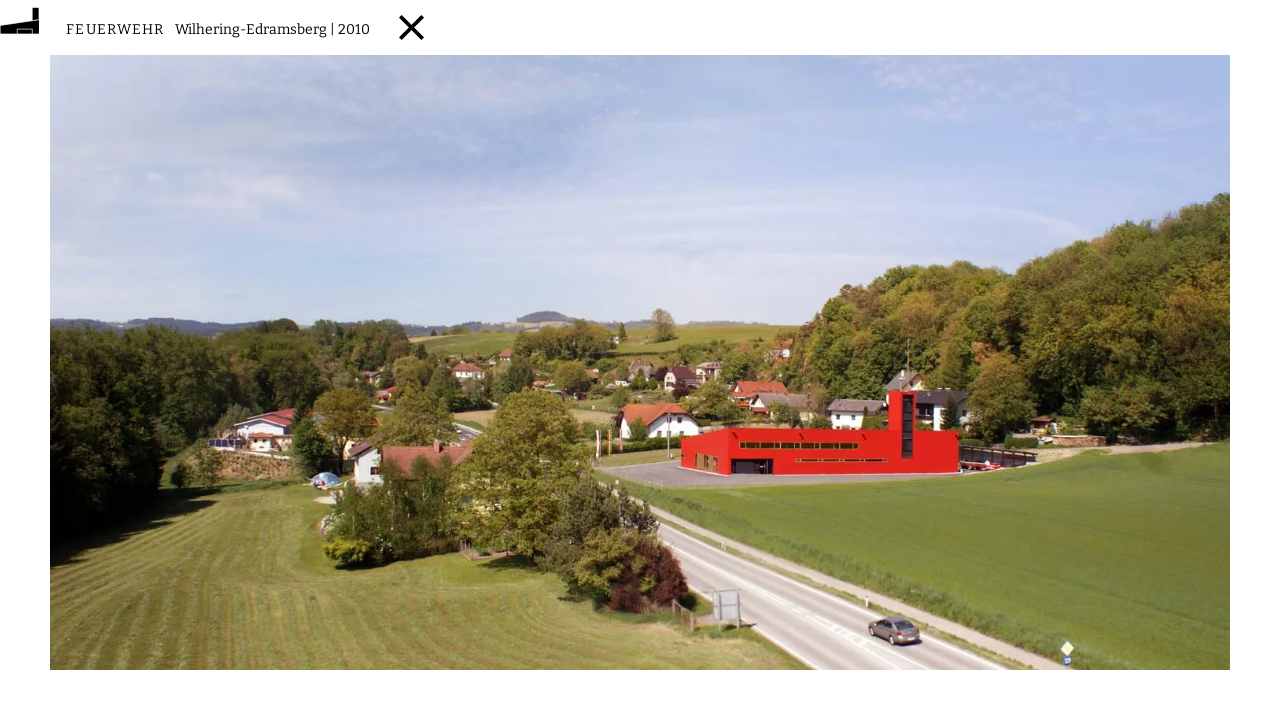

--- FILE ---
content_type: text/html
request_url: https://sspa.works/projekt/feuerwehr-wilhering.html
body_size: 2111
content:
<!DOCTYPE html><!--  This site was created in Webflow. https://webflow.com  --><!--  Last Published: Wed Jan 21 2026 17:06:39 GMT+0000 (Coordinated Universal Time)  --><html data-wf-page="627ba5fe78374beb47c88fba" data-wf-site="619a7ed40d7642679c7f6e34" lang="de"><head><meta charset="utf-8"><title>Feuerwehr | Wilhering-Edramsberg</title><meta content="An der Bundesstraße 129 zäsiert der lang gestreckte Baukörper der Feuerwehr Wilhering zwischen Siedlungsrand und Landschaft. Unter einem prägnanten Dach wurden hier alle Funktionsbereiche des Hauses vereint." name="description"><meta content="Feuerwehr | Wilhering-Edramsberg" property="og:title"><meta content="An der Bundesstraße 129 zäsiert der lang gestreckte Baukörper der Feuerwehr Wilhering zwischen Siedlungsrand und Landschaft. Unter einem prägnanten Dach wurden hier alle Funktionsbereiche des Hauses vereint." property="og:description"><meta content="https://www.sspa.works/seo/wilhering-seo.jpg" property="og:image"><meta content="Feuerwehr | Wilhering-Edramsberg" property="twitter:title"><meta content="An der Bundesstraße 129 zäsiert der lang gestreckte Baukörper der Feuerwehr Wilhering zwischen Siedlungsrand und Landschaft. Unter einem prägnanten Dach wurden hier alle Funktionsbereiche des Hauses vereint." property="twitter:description"><meta content="https://www.sspa.works/seo/wilhering-seo.jpg" property="twitter:image"><meta property="og:type" content="website"><meta content="summary_large_image" name="twitter:card"><meta content="width=device-width, initial-scale=1" name="viewport"><meta content="8__DWbYSjQxWpYt12j6SSbWkvvXxeSvrS2eZB5LGYC0" name="google-site-verification"><meta content="Webflow" name="generator"><link href="../css/normalize.css" rel="stylesheet" type="text/css"><link href="../css/webflow.css" rel="stylesheet" type="text/css"><link href="../css/sspa.webflow.css" rel="stylesheet" type="text/css"><script type="text/javascript">!function(o,c){var n=c.documentElement,t=" w-mod-";n.className+=t+"js",("ontouchstart"in o||o.DocumentTouch&&c instanceof DocumentTouch)&&(n.className+=t+"touch")}(window,document);</script><link href="../images/favicon.png" rel="shortcut icon" type="image/x-icon"><link href="../images/webclip.jpg" rel="apple-touch-icon"><link href="https://sspa.works/projekt/feuerwehr-wilhering" rel="canonical"><style>
 ::selection {color: #dd221d; background: #000000;}
 </style></head><body class="body"><div class="sr-only"><h1>Neubau der Feuerwehr Wilhering Edramsberg</h1><h2>Schlauchturm, Domico-Fassade, Rote Metall-Fassade</h2><p>An der Bundesstraße 129 zäsiert der lang gestreckte Baukörper der Feuerwehr Wilhering zwischen Siedlungsrand und Landschaft. Unter einem prägnanten Dach wurden hier alle Funktionsbereiche des Hauses vereint.</p></div><div class="nav-projekte"><div class="cont-nav-proj w-container"><div id="w-node-_018e64e6-dba3-b82d-cd28-7f0060b28451-47c88fba" class="div-icon-wilhering"><img src="../images/logo-wilhering.svg" loading="lazy" height="27" alt=""></div><div id="w-node-_82248bca-eb40-202c-904d-4755fe2b30de-47c88fba" class="div-nav-projektname"><div class="txt-bar-proj">Feuerwehr</div><div class="txt-bar-info">Wilhering-Edramsberg | 2010</div></div><a id="w-node-_5a49ed18-6269-90ee-cb91-5e075ef20c8d-47c88fba" href="/#wilhering" class="lb-cross w-inline-block"></a><link rel="prerender" href="/#wilhering"></div></div><div class="sec-projekte"><div data-delay="4000" data-animation="cross" class="slider w-slider" data-autoplay="false" data-easing="ease-out-quad" data-hide-arrows="false" data-disable-swipe="false" data-autoplay-limit="0" data-nav-spacing="3" data-duration="750" data-infinite="true" id="slider"><div class="slider-mask w-slider-mask"><div class="slide w-slide"><div class="slide-div-wilhering-strasse"></div></div><div class="slide w-slide"><div class="slide-div-feuerwehr-grundriss"></div></div><div class="slide w-slide"><div class="slide-div-wilhering-schnitt"></div></div><div class="slide w-slide"><div class="slide-div-wilhering-einfahrt"></div></div><div class="slide w-slide"><div class="slide-div-wilhering-turm"></div></div><div class="slide w-slide"><div class="slide-div-wilhering-eingang"><div class="txt-fussnote">Mitarbeit bei Wettbewerb &amp; Entwurf, danach Übernahme der Genehmigungs-, Ausführungs-<br>und Detailplanung, Mitwirkung bei der Vergabe sowie der Künstlerischen Oberleitung</div></div></div></div><div id="slider-arrow-left" class="slider-left w-slider-arrow-left"><div class="slider-arrow-left w-icon-slider-left"></div></div><div id="slider-arrow-right" class="slider-right w-slider-arrow-right"><div class="slider-arrow-right w-icon-slider-right"></div></div><div class="slide-nav w-slider-nav"></div></div></div><script src="https://d3e54v103j8qbb.cloudfront.net/js/jquery-3.5.1.min.dc5e7f18c8.js?site=619a7ed40d7642679c7f6e34" type="text/javascript" integrity="sha256-9/aliU8dGd2tb6OSsuzixeV4y/faTqgFtohetphbbj0=" crossorigin="anonymous"></script><script src="../js/webflow.js" type="text/javascript"></script><script>
        function debounce(func, wait, immediate) {
            var timeout;
            return function() {
                var context = this,
                    args = arguments;
                var later = function() {
                    timeout = null;
                    if (!immediate) func.apply(context, args);
                };
                var callNow = immediate && !timeout;
                clearTimeout(timeout);
                timeout = setTimeout(later, wait);
                if (callNow) func.apply(context, args);
            };
        }
        var onScroll = debounce(function(direction) {
            if (direction == false) {
                $("#slider-arrow-right").trigger('tap');
            } else {
                $("#slider-arrow-left").trigger('tap');
            }
        }, 200, true);
        $('#slider').bind('wheel mousewheel', function(e) {
            e.preventDefault();
            var delta;
            if (typeof event != 'undefined' && event.wheelDelta) {
                delta = event.wheelDelta;
            } else {
                delta = -1 * e.originalEvent.deltaY;
            }
            onScroll(delta >= 0);
        });
    </script></body></html>

--- FILE ---
content_type: text/css
request_url: https://sspa.works/css/sspa.webflow.css
body_size: 14545
content:
@font-face {
  font-family: Meddon Local;
  src: url('../fonts/Meddon-Regular.ttf') format("truetype");
  font-weight: 400;
  font-style: normal;
  font-display: swap;
}

@font-face {
  font-family: Bitter Local;
  src: url('../fonts/Bitter-Bold.ttf') format("truetype");
  font-weight: 700;
  font-style: normal;
  font-display: swap;
}

@font-face {
  font-family: Bitter Local;
  src: url('../fonts/Bitter-Regular.ttf') format("truetype");
  font-weight: 400;
  font-style: normal;
  font-display: swap;
}

:root {
  --black: black;
}

body {
  color: #000;
  font-family: Bitter Local, Times New Roman, sans-serif;
  font-size: 14px;
  line-height: 1.5;
}

h1 {
  letter-spacing: 1.3px;
  text-transform: uppercase;
  margin-top: 20px;
  margin-bottom: 10px;
  font-size: 14px;
  font-weight: 700;
  line-height: 44px;
}

h2 {
  color: #000;
  letter-spacing: .3em;
  text-transform: uppercase;
  margin-top: 20px;
  margin-bottom: 10px;
  font-family: Bitter Local, Times New Roman, sans-serif;
  font-size: 14px;
  font-weight: 400;
  line-height: 1.5;
}

h3 {
  color: #000;
  text-align: center;
  letter-spacing: 1.3em;
  text-transform: uppercase;
  margin-top: 0;
  margin-bottom: 30px;
  font-family: Bitter Local, Times New Roman, sans-serif;
  font-size: 14px;
  font-weight: 400;
  line-height: 1.5;
  text-decoration: none;
}

h4 {
  color: #000;
  text-align: center;
  margin-top: 0;
  margin-bottom: 30px;
  font-size: 13px;
  font-weight: 400;
  line-height: 1.5;
  text-decoration: none;
}

.sec-proj {
  grid-column-gap: 2.75em;
  grid-row-gap: 5em;
  grid-template-rows: minmax(15vh, .5fr) minmax(15vh, .5fr) minmax(15vh, .5fr) minmax(15vh, .5fr) minmax(15vh, .5fr) minmax(15vh, .5fr) minmax(15vh, .5fr) minmax(15vh, .5fr) minmax(15vh, .5fr) minmax(15vh, .5fr) minmax(15vh, .5fr) minmax(15vh, .5fr) minmax(15vh, .5fr) minmax(15vh, .5fr) minmax(15vh, .5fr) minmax(15vh, .5fr) minmax(15vh, .5fr) minmax(15vh, .5fr) minmax(15vh, .5fr) minmax(15vh, .5fr) minmax(15vh, .5fr) minmax(15vh, .5fr) minmax(15vh, .5fr) minmax(15vh, .5fr) minmax(15vh, .5fr) minmax(15vh, .5fr);
  grid-template-columns: 1fr 1fr 1fr 1fr 1fr 1fr;
  grid-auto-rows: minmax(15vh, .5fr);
  grid-auto-columns: 1fr;
  padding-top: 100px;
  padding-left: 100px;
  padding-right: 100px;
  display: grid;
}

.lb-kanzel {
  background-image: url('../images/proj-kanzel.webp');
  background-position: 50%;
  background-repeat: no-repeat;
  background-size: contain;
  justify-content: center;
  text-decoration: none;
  display: flex;
}

.lb-titel-overlay {
  opacity: 0;
  background-color: #fff;
  flex-direction: column;
  flex: 1;
  place-content: flex-end center;
  align-self: stretch;
  align-items: center;
  margin: -5px;
  padding-top: 20px;
  transition: opacity .25s cubic-bezier(.55, .085, .68, .53);
  display: flex;
}

.lb-titel-overlay:hover {
  opacity: 1;
}

.lb-brunnhaus {
  cursor: progress;
  background-image: url('../images/proj-brunnhausgasse.webp');
  background-position: 50%;
  background-repeat: no-repeat;
  background-size: contain;
  justify-content: center;
  text-decoration: none;
  display: none;
}

.nav-link {
  color: #0a0a0a;
  letter-spacing: .3em;
  text-transform: uppercase;
  border-top: 5px solid #fff;
  margin-left: -3px;
  margin-right: -3px;
  padding: 15px 23px 10px;
  text-decoration: none;
  transition: border-color .15s cubic-bezier(.6, -.28, .735, .045);
}

.nav-link:hover {
  border-top: 5px solid #000;
}

.nav-link.w--current {
  color: #000;
  border-top: 5px solid #000;
  padding-top: 15px;
  font-weight: 400;
}

.nav-main {
  z-index: 99;
  background-color: #fff;
  margin-bottom: 50px;
  position: sticky;
  inset: 0% 0% auto;
}

.cont-nav-proj {
  grid-column-gap: 16px;
  grid-row-gap: 16px;
  flex-direction: row;
  grid-template-rows: auto;
  grid-template-columns: minmax(50px, auto) 1fr 50px;
  grid-auto-columns: 1fr;
  place-items: center stretch;
  display: grid;
}

.lb-valentin {
  background-image: url('../images/proj-valentin.webp');
  background-position: 50%;
  background-repeat: no-repeat;
  background-size: contain;
  justify-content: center;
  text-decoration: none;
  display: flex;
}

.txt-bar-proj {
  letter-spacing: 1.3px;
  text-transform: uppercase;
  cursor: default;
  align-self: flex-start;
  padding-right: 10px;
}

.sec-profil {
  min-height: 100vh;
}

.cont-kontakt {
  flex-direction: column;
  grid-template-rows: auto;
  grid-template-columns: 1.5fr 1fr;
  grid-auto-columns: 1fr;
  grid-auto-flow: row;
  place-content: flex-end;
  padding-top: 100px;
  display: flex;
}

.txt-ausgegraut {
  color: #919191;
  text-align: left;
  margin-top: 30px;
  font-size: 11px;
  display: block;
}

.link-txt {
  color: #000;
  cursor: pointer;
  display: inline;
}

.link-txt:hover {
  text-decoration: none;
}

.link-txt:visited {
  color: #9b9b9b;
  text-decoration: none;
}

.lb-business {
  background-image: url('../images/businesspark-ankommen.webp');
  background-position: 50% 100%;
  background-repeat: no-repeat;
  background-size: cover;
  border-radius: 10px;
  justify-content: center;
  text-decoration: none;
  display: flex;
}

.nav-projekte {
  z-index: 99;
  background-color: #fff;
  max-height: 55px;
  padding-bottom: 15px;
  position: fixed;
  inset: 0% 0% auto;
}

.div-nav-projektname {
  flex-direction: row;
  justify-content: center;
  display: flex;
}

.lb-cross {
  background-image: url('../images/cross.svg');
  background-position: 50% 100%;
  background-repeat: no-repeat;
  background-size: auto 25px;
  border-top: 5px solid #fff;
  min-width: 50px;
  padding-top: 20px;
  padding-bottom: 15px;
  transition: border-color .15s cubic-bezier(.6, .04, .98, .335);
}

.lb-cross:hover {
  border-top-color: #000;
}

.lb-cross:active {
  border-top-color: #fff;
}

.div-icon-business {
  align-items: flex-end;
  padding-top: 10px;
}

.slide {
  padding-bottom: 50px;
  padding-left: 50px;
  padding-right: 50px;
}

.slide-nav {
  display: none;
}

.slider-right {
  z-index: 50;
  cursor: crosshair;
  border-bottom: 5px solid #0000;
  width: 50%;
  height: 100%;
  transition: border-color .15s cubic-bezier(.6, .04, .98, .335);
  inset: 0% 0% 0% auto;
}

.slider-right:hover {
  border-bottom: 5px solid #000;
}

.slider-arrow-right {
  filter: invert();
  flex-flow: column;
  justify-content: flex-end;
  align-items: flex-start;
  margin: auto;
  display: none;
  inset: 0% 25px 0% auto;
}

.slider-left {
  z-index: 50;
  cursor: crosshair;
  border-bottom: 5px solid #0000;
  width: 50%;
  height: 100%;
  transition: border-color .15s cubic-bezier(.6, .04, .98, .335);
  inset: 0% auto 0% 0%;
}

.slider-left:hover {
  border-bottom: 5px solid #000;
}

.sec-projekte {
  z-index: 99;
  flex-direction: column;
  justify-content: center;
  align-items: center;
  height: 100vh;
  display: flex;
}

.slider-arrow-left {
  filter: invert();
  flex-flow: column;
  justify-content: flex-end;
  align-items: flex-start;
  margin: auto;
  display: none;
  inset: 0% auto 0% 25px;
}

.link-extern {
  flex-direction: row;
  align-items: flex-start;
  margin-left: 50px;
  margin-right: 25px;
  text-decoration: none;
  display: inline-block;
}

.img-xing {
  filter: invert();
}

.img-pinterest {
  filter: invert();
  margin-top: 5px;
}

.sec-impressum {
  cursor: help;
  align-items: flex-end;
  min-height: 100vh;
  padding: 150px 0 50px;
  display: flex;
}

.sec-kontakt {
  flex-direction: column;
  justify-content: flex-end;
  align-items: center;
  min-height: 100vh;
  padding-top: 100px;
}

.cont-impressum {
  justify-content: flex-start;
  margin-top: 85px;
  display: flex;
}

.img-adler {
  filter: invert();
}

.div-57pc {
  width: 57%;
}

.img-nextroom {
  flex: 1;
  margin-top: 7px;
}

._404div {
  justify-content: center;
  align-items: center;
  width: 100vw;
  max-width: 100%;
  height: 100vh;
  max-height: 100%;
  display: flex;
}

.utility-page-content {
  z-index: 3;
  filter: invert(0%);
  text-align: center;
  flex-direction: column;
  display: block;
  position: relative;
}

._404box {
  filter: invert();
  flex-direction: column;
  align-items: center;
  padding: 30px;
  display: flex;
}

._404-interaction {
  background-color: var(--black);
  border-radius: 50%;
  width: 400px;
  height: 400px;
  position: absolute;
}

._404circle {
  z-index: 2;
  filter: brightness(75%) contrast(200%) grayscale();
  border-radius: 50%;
  width: 460px;
  display: block;
  position: relative;
}

._404button {
  background-color: #000;
  margin-top: 50px;
}

.utility-page-form {
  flex-direction: column;
  align-items: stretch;
  display: flex;
}

.div-icon-brunnhaus {
  align-items: flex-end;
  padding-top: 10px;
}

.slider {
  background-color: #fff0;
  flex: 1;
  width: 100%;
  margin-top: 55px;
}

.slider.transparent {
  background-color: #fff0;
}

.slide-div-brunnhaus-strasse {
  background-image: url('../images/brunnhausgasse-strassenschnitt.webp');
  background-position: 50%;
  background-repeat: no-repeat;
  background-size: 80vw;
  flex-wrap: wrap;
  place-content: flex-end space-around;
  width: 100%;
  height: 100%;
  display: flex;
}

.slide-div-business-luftbild {
  background-image: url('../images/businesspark-luftbild.webp');
  background-position: 50%;
  background-repeat: no-repeat;
  background-size: auto 70vh;
  flex-wrap: wrap;
  justify-content: space-around;
  width: 100%;
  height: 100%;
  display: flex;
}

.slide-div-business-ankommen {
  background-image: url('../images/businesspark-ankommen.webp');
  background-position: 50%;
  background-repeat: no-repeat;
  background-size: cover;
  flex-wrap: wrap;
  place-content: flex-end center;
  width: 100%;
  height: 100%;
  padding-bottom: 50px;
  display: flex;
}

.slide-div-business-druchblick {
  background-image: url('../images/businesspark-durchblick.webp');
  background-position: 50%;
  background-repeat: no-repeat;
  background-size: cover;
  flex-wrap: wrap;
  place-content: flex-end space-around;
  width: 100%;
  height: 100%;
  display: flex;
}

.slide-div-business-hof {
  background-image: url('../images/businesspark-hof.webp');
  background-position: 50%;
  background-repeat: no-repeat;
  background-size: cover;
  flex-wrap: wrap;
  place-content: flex-start flex-end;
  width: 100%;
  height: 100%;
  display: flex;
}

.lb-bauhaus {
  background-image: url('../images/proj-bauhaus.webp');
  background-position: 50%;
  background-repeat: no-repeat;
  background-size: cover;
  border-radius: 10px;
  justify-content: center;
  text-decoration: none;
  display: flex;
}

.lb-borromaeum {
  background-image: url('../images/proj-borromäum.webp');
  background-position: 50%;
  background-repeat: no-repeat;
  background-size: contain;
  justify-content: center;
  text-decoration: none;
  display: flex;
}

.txt-spacing {
  color: #919191;
  letter-spacing: -2px;
}

.lb-luetzow {
  background-image: url('../images/proj-luetzow.webp');
  background-position: 50%;
  background-repeat: no-repeat;
  background-size: contain;
  flex-wrap: wrap;
  text-decoration: none;
  display: flex;
}

.burger-3 {
  cursor: pointer;
  background-color: #fff;
  border-radius: 4px;
  flex-direction: column;
  justify-content: center;
  align-items: center;
  width: 80px;
  height: 80px;
  display: flex;
  position: relative;
  box-shadow: 6px 6px 25px #28078026;
}

.b3-top-wrap {
  flex-direction: column;
  justify-content: flex-start;
  align-items: center;
  display: flex;
}

.b3-bar1 {
  background-color: #858eca;
  width: 30px;
  height: 3px;
}

.b3-middlebar-base {
  background-color: #858eca;
  justify-content: center;
  align-items: center;
  width: 30px;
  height: 3px;
  margin-top: 6px;
  margin-bottom: 6px;
  display: flex;
  position: static;
}

.b3-middlebar-top {
  z-index: 2;
  width: 30px;
  height: 3px;
  position: absolute;
  inset: 0;
}

.b3-middlebar {
  background-color: #858eca;
  justify-content: center;
  align-items: center;
  width: 30px;
  height: 3px;
  display: flex;
  position: absolute;
}

.b3-bar3 {
  background-color: #858eca;
  width: 30px;
  height: 3px;
}

.div-logos {
  flex-direction: row;
  justify-content: flex-end;
  align-self: flex-end;
  align-items: center;
  margin-bottom: 95px;
  position: absolute;
}

.but-mail {
  text-align: right;
  background-color: #000;
  padding-left: 25px;
  padding-right: 25px;
  display: none;
}

.adresse {
  align-self: flex-start;
}

.adresse.txt-abstand {
  margin-top: 20px;
}

.slide-div-brunnhaus-modell {
  background-image: url('../images/brunnhausgasse-modell.webp');
  background-position: 50%;
  background-repeat: no-repeat;
  background-size: auto 70vh;
  flex-wrap: wrap;
  place-content: flex-end space-around;
  width: 100%;
  height: 100%;
  display: flex;
}

.slide-div-brunnhaus-eg {
  background-image: url('../images/brunnhausgasse-erdgeschoss.webp');
  background-position: 50%;
  background-repeat: no-repeat;
  background-size: auto 90%;
  flex-wrap: wrap;
  place-content: flex-end space-around;
  width: 100%;
  height: 100%;
  display: flex;
}

.slide-div-brunnhaus-schnitt {
  background-image: url('../images/brunnhausgasse-schnitt.webp');
  background-position: 50%;
  background-repeat: no-repeat;
  background-size: auto 100%;
  flex-wrap: wrap;
  place-content: flex-end space-around;
  width: 100%;
  height: 100%;
  display: flex;
}

.slide-div-brunnhaus-ansicht {
  background-image: url('../images/brunnhausgasse-ansicht.webp');
  background-position: 50%;
  background-repeat: no-repeat;
  background-size: auto 100%;
  flex-wrap: wrap;
  place-content: flex-end space-around;
  width: 100%;
  height: 100%;
  display: flex;
}

.slide-div-brunnhaus-txt {
  grid-column-gap: 30px;
  grid-row-gap: 16px;
  flex-wrap: wrap;
  grid-template-rows: auto;
  grid-template-columns: 1fr 1fr 1fr;
  grid-auto-columns: 1fr;
  place-content: center space-around;
  align-items: stretch;
  width: 100%;
  height: 100%;
  padding-left: 5%;
  padding-right: 5%;
  display: grid;
}

.slide-div-brunnhaus-visu {
  background-image: url('../images/brunnhausgasse-visualisierung.jpg');
  background-position: 50%;
  background-repeat: no-repeat;
  background-size: auto 90%;
  flex-wrap: wrap;
  place-content: flex-end space-around;
  width: 100%;
  height: 100%;
  display: flex;
}

.link-impressum {
  text-decoration: none;
}

.slide-div-valentin-lageplan {
  background-image: url('../images/valentin-lageplan.webp');
  background-position: 50%;
  background-repeat: no-repeat;
  background-size: auto 100%;
  flex-wrap: wrap;
  place-content: flex-end space-around;
  width: 100%;
  height: 100%;
  display: flex;
}

.slide-div-valentin-dachgeschoss {
  background-image: url('../images/valentin-dachgeschoss.webp');
  background-position: 50%;
  background-repeat: no-repeat;
  background-size: contain;
  place-content: flex-end center;
  align-items: flex-end;
  width: 100%;
  height: 100%;
  padding-bottom: 15px;
  display: flex;
}

.slider-txt-unten {
  background-color: #fff;
  border: 2px solid #fff;
}

.slide-div-valentin-og2 {
  background-image: url('../images/valentin-2obergeschoss.webp');
  background-position: 50%;
  background-repeat: no-repeat;
  background-size: contain;
  flex-direction: row;
  place-content: flex-end center;
  align-items: flex-end;
  width: 100%;
  height: 100%;
  padding-bottom: 15px;
  display: flex;
}

.slide-div-valentin-og1 {
  background-image: url('../images/valentin-1obergeschoss.webp');
  background-position: 50%;
  background-repeat: no-repeat;
  background-size: contain;
  place-content: flex-end center;
  align-items: flex-end;
  width: 100%;
  height: 100%;
  padding-bottom: 15px;
  display: flex;
}

.slide-div-valentin-eg {
  background-image: url('../images/valentin-erdgeschoss.webp');
  background-position: 50%;
  background-repeat: no-repeat;
  background-size: contain;
  place-content: flex-end center;
  align-items: flex-end;
  width: 100%;
  height: 100%;
  padding-bottom: 15px;
  display: flex;
}

.slide-div-valentin-schnitte {
  background-image: url('../images/valentin-schnitte.webp');
  background-position: 50%;
  background-repeat: no-repeat;
  background-size: contain;
  flex-wrap: wrap;
  place-content: flex-end space-around;
  width: 100%;
  height: 100%;
  display: flex;
}

.slide-div-valentin-modell {
  background-image: url('../images/valentin-modell.webp');
  background-position: 50%;
  background-repeat: no-repeat;
  background-size: auto 90%;
  flex-wrap: wrap;
  place-content: flex-end space-around;
  width: 100%;
  height: 100%;
  display: flex;
}

.lb-hcm-wallern {
  background-image: url('../images/proj-hcm-wallern.webp');
  background-position: 50% 25%;
  background-repeat: no-repeat;
  background-size: contain;
  justify-content: center;
  text-decoration: none;
  display: flex;
}

.slide-div-hanghaus-essplatz {
  background-image: url('../images/hcm-essplatz.webp');
  background-position: 50%;
  background-repeat: no-repeat;
  background-size: cover;
  flex-wrap: wrap;
  justify-content: space-around;
  width: 100%;
  height: 100%;
  display: flex;
}

.slide-div-hanghaus-gartenansicht {
  background-image: url('../images/hcm-gartenansicht.jpg');
  background-position: 50%;
  background-repeat: no-repeat;
  background-size: cover;
  flex-wrap: wrap;
  place-content: flex-end center;
  width: 100%;
  height: 100%;
  padding-bottom: 50px;
  display: flex;
}

.slide-div-hanghaus-wohnhof {
  background-image: url('../images/hcm-wohnhof.webp');
  background-position: 50%;
  background-repeat: no-repeat;
  background-size: cover;
  flex-wrap: wrap;
  place-content: flex-end space-around;
  width: 100%;
  height: 100%;
  display: flex;
}

.slide-div-hanghaus-grundriss {
  background-image: url('../images/hcm-grundriss.webp');
  background-position: 50%;
  background-repeat: no-repeat;
  background-size: auto 75%;
  flex-flow: wrap;
  place-content: flex-end;
  width: 100%;
  height: 100%;
  padding-bottom: 5px;
  display: flex;
}

.slide-div-hanghaus-terrasse {
  background-image: url('../images/hcm-terrasse.webp');
  background-position: 50%;
  background-repeat: no-repeat;
  background-size: cover;
  flex-wrap: wrap;
  place-content: flex-start flex-end;
  width: 100%;
  height: 100%;
  display: flex;
}

.txt-fussnote {
  color: #afafaf;
  text-align: right;
  font-size: 70%;
  line-height: 1.2;
}

.lb-angerlehner {
  background-image: url('../images/proj-angerlehner.webp');
  background-position: 50%;
  background-repeat: no-repeat;
  background-size: contain;
  flex-wrap: wrap;
  text-decoration: none;
  display: flex;
}

.h3-projekt-div {
  text-align: center;
  letter-spacing: .3em;
  margin-top: 20px;
  margin-bottom: 5px;
}

.div-icon-angerlehner {
  align-items: flex-end;
  padding-top: 10px;
}

.slide-div-brunnhaus-lageplan {
  background-image: url('../images/brunnhausgasse-lageplan.webp');
  background-position: 50%;
  background-repeat: no-repeat;
  background-size: auto 90%;
  flex-wrap: wrap;
  place-content: flex-end space-around;
  width: 100%;
  height: 100%;
  display: flex;
}

.slide-div-angerlehner-txt {
  grid-column-gap: 30px;
  grid-row-gap: 16px;
  flex-wrap: wrap;
  grid-template-rows: auto auto;
  grid-template-columns: 1fr 1fr 1fr;
  grid-auto-columns: 1fr;
  place-content: end space-around;
  align-items: stretch;
  width: 100%;
  height: 100%;
  padding-bottom: 50px;
  padding-left: 5%;
  padding-right: 5%;
  display: grid;
}

.slide-div-angerlehner-eingang {
  background-image: url('../images/angerlehner-vorplatz.webp');
  background-position: 50%;
  background-repeat: no-repeat;
  background-size: auto 80%;
  flex-wrap: wrap;
  place-content: flex-start flex-end;
  width: 100%;
  height: 100%;
  display: flex;
}

.slide-div-angerlehner-halle {
  background-image: url('../images/angerlehner-halle.webp');
  background-position: 50%;
  background-repeat: no-repeat;
  background-size: auto 90%;
  flex-wrap: wrap;
  place-content: flex-start flex-end;
  width: 100%;
  height: 100%;
  display: flex;
}

.slide-div-angerlehner-fenster {
  background-image: url('../images/angerlehner-fenster.webp');
  background-position: 50%;
  background-repeat: no-repeat;
  background-size: auto 100vh;
  flex-wrap: wrap;
  place-content: flex-end space-around;
  width: 100%;
  height: 100%;
  display: flex;
}

.slide-div-angerlehner-bruecke {
  background-image: url('../images/angerlehner-bruecke.webp');
  background-position: 50%;
  background-repeat: no-repeat;
  background-size: auto 75%;
  flex-wrap: wrap;
  place-content: flex-end center;
  width: 100%;
  height: 100%;
  padding-bottom: 50px;
  display: flex;
}

.slide-div-angerlehner-galerie {
  background-image: url('../images/angerlehner-galerie.webp');
  background-position: 50%;
  background-repeat: no-repeat;
  background-size: auto 75%;
  flex-flow: wrap;
  place-content: flex-end;
  width: 100%;
  height: 100%;
  padding-bottom: 5px;
  display: flex;
}

.div-angerlehner-logos {
  opacity: .4;
  justify-content: flex-start;
  align-items: flex-end;
  margin-top: 20px;
  margin-bottom: 20px;
  display: flex;
}

.txt-preise {
  margin-bottom: 0;
  margin-left: 25px;
  font-size: 75%;
}

.slide-div-angerlehner-schnitt {
  background-image: url('../images/angerlehner-schnitt.webp');
  background-position: 50%;
  background-repeat: no-repeat;
  background-size: auto 30vh;
  flex-wrap: wrap;
  place-content: flex-end center;
  align-items: flex-end;
  width: 100%;
  height: 100%;
  display: flex;
}

.slide-div-angerlehner-foyer {
  background-image: url('../images/angerlehner-foyer.webp');
  background-position: 50%;
  background-repeat: no-repeat;
  background-size: auto 100vh;
  flex-wrap: wrap;
  place-content: flex-start flex-end;
  width: 100%;
  height: 100%;
  display: flex;
}

.slide-div-angerlehner-schaudepot {
  background-image: url('../images/angerlehner-schaudepot.webp');
  background-position: 50%;
  background-repeat: no-repeat;
  background-size: auto 100vh;
  flex-wrap: wrap;
  place-content: flex-start flex-end;
  width: 100%;
  height: 100%;
  display: flex;
}

.lb-va-zirl {
  background-image: url('../images/proj-va-zirl.webp');
  background-position: 50%;
  background-repeat: no-repeat;
  background-size: contain;
  flex-wrap: wrap;
  text-decoration: none;
  display: flex;
}

.slide-div-vazirl-bahnhofstrasse {
  background-image: url('../images/zirl-bahnhofstrasse.jpg');
  background-position: 50%;
  background-repeat: no-repeat;
  background-size: auto 70%;
  flex-wrap: wrap;
  place-content: flex-start flex-end;
  width: 100%;
  height: 100%;
  display: flex;
}

.slide-div-vazirl-erdgeschoss {
  background-image: url('../images/zirl-erdgeschoss.webp');
  background-position: 50%;
  background-repeat: no-repeat;
  background-size: contain;
  flex-wrap: wrap;
  place-content: flex-end center;
  align-items: stretch;
  width: 100%;
  height: 100%;
  padding-bottom: 15px;
  display: flex;
}

.slide-div-vazirl-schnitt {
  background-image: url('../images/zirl-schnitt.webp');
  background-position: 50%;
  background-repeat: no-repeat;
  background-size: contain;
  flex-wrap: wrap;
  place-content: flex-start flex-end;
  width: 100%;
  height: 100%;
  display: flex;
}

.slide-div-vazir-obergeschoss {
  background-image: url('../images/zirl-obergeschoss.webp');
  background-position: 50%;
  background-repeat: no-repeat;
  background-size: contain;
  flex-flow: column wrap;
  place-content: center flex-end;
  align-items: stretch;
  width: 100%;
  height: 100%;
  padding-bottom: 15px;
  display: flex;
}

.slide-div-vazirl-foyer {
  background-image: url('../images/zirl-foyer.webp');
  background-position: 50%;
  background-repeat: no-repeat;
  background-size: cover;
  flex-wrap: wrap;
  place-content: flex-start flex-end;
  width: 100%;
  height: 100%;
  display: flex;
}

.slide-div-vazirl-saal {
  background-image: url('../images/zirl-saal.jpg');
  background-position: 50%;
  background-repeat: no-repeat;
  background-size: cover;
  flex-wrap: wrap;
  place-content: flex-end space-around;
  width: 100%;
  height: 100%;
  display: flex;
}

.slide-div-vazirl-modell {
  background-image: url('../images/zirl-modell.webp');
  background-position: 50%;
  background-repeat: no-repeat;
  background-size: auto 65%;
  flex-wrap: wrap;
  place-content: flex-end;
  width: 100%;
  height: 100%;
  padding-bottom: 5px;
  display: flex;
}

.slide-div-vazirl-txt {
  grid-column-gap: 30px;
  grid-row-gap: 16px;
  flex-wrap: wrap;
  grid-template-rows: auto;
  grid-template-columns: 1fr 1fr 1fr;
  grid-auto-columns: 1fr;
  place-content: center space-around;
  align-items: stretch;
  width: 100%;
  height: 100%;
  padding-bottom: 50px;
  padding-left: 5%;
  padding-right: 5%;
  display: grid;
}

.slide-div-atriumhaus-r-ansichten {
  background-image: url('../images/atriumhaus-r-ansichten.gif');
  background-position: 50%;
  background-repeat: no-repeat;
  background-size: auto 100%;
  flex-wrap: wrap;
  place-content: flex-end space-around;
  width: 100%;
  height: 100%;
  display: flex;
}

.slide-div-atriumhaus-r-lageplan {
  background-image: url('../images/atriumhaus-r-lageplan.webp');
  background-position: 50%;
  background-repeat: no-repeat;
  background-size: cover;
  flex-wrap: wrap;
  place-content: flex-end space-around;
  width: 100%;
  height: 100%;
  display: flex;
}

.slide-div-atriumhaus-r-grundriss {
  background-image: url('../images/atriumhaus-r-grundriss.webp');
  background-position: 50%;
  background-repeat: no-repeat;
  background-size: contain;
  flex-wrap: wrap;
  place-content: flex-end center;
  width: 100%;
  height: 100%;
  display: flex;
}

.lb-hagenberg {
  background-image: url('../images/proj-hagenberg.webp');
  background-position: 50%;
  background-repeat: no-repeat;
  background-size: contain;
  flex-wrap: wrap;
  text-decoration: none;
  display: flex;
}

.slide-div-hagenberg-gasse {
  background-image: url('../images/hagenberg-gasse.jpg');
  background-position: 50%;
  background-repeat: no-repeat;
  background-size: auto 70%;
  flex-wrap: wrap;
  place-content: flex-start flex-end;
  width: 100%;
  height: 100%;
  display: flex;
}

.slide-div-hagenberg-querschnitt {
  background-image: url('../images/hagenberg-querschnitt.webp');
  background-position: 50%;
  background-repeat: no-repeat;
  background-size: contain;
  flex-wrap: wrap;
  place-content: flex-end center;
  align-items: stretch;
  width: 100%;
  height: 100%;
  padding-bottom: 15px;
  display: flex;
}

.slide-div-hagenberg-laengsschnitt {
  background-image: url('../images/hagenberg-laengsschnitt.webp');
  background-position: 50%;
  background-repeat: no-repeat;
  background-size: contain;
  flex-flow: column wrap;
  place-content: center flex-end;
  align-items: stretch;
  width: 100%;
  height: 100%;
  padding-bottom: 15px;
  display: flex;
}

.slide-div-hagenberg-fassade {
  background-image: url('../images/hagenberg-fassade.webp');
  background-position: 50%;
  background-repeat: no-repeat;
  background-size: auto 70vh;
  flex-wrap: wrap;
  place-content: flex-end space-around;
  width: 100%;
  height: 100%;
  display: flex;
}

.div-q9-cardcontainer {
  z-index: 99;
  perspective: 2000em;
  justify-content: center;
  align-items: center;
  display: flex;
  position: absolute;
  inset: 0%;
}

.slide-div-q9-lageplan {
  background-image: url('../images/q9-lageplan.webp');
  background-position: 50%;
  background-repeat: no-repeat;
  background-size: auto 75%;
  flex-wrap: wrap;
  place-content: flex-end space-around;
  width: 100%;
  height: 100%;
  display: flex;
}

.slide-div-q9-erdgeschoss {
  background-image: url('../images/q9-erdgeschoss.webp');
  background-position: 50%;
  background-repeat: no-repeat;
  background-size: auto 80%;
  flex-wrap: wrap;
  place-content: flex-end space-around;
  width: 100%;
  height: 100%;
  display: flex;
}

.slide-div-q9-obergeschoss {
  background-image: url('../images/q9-obergeschoss.webp');
  background-position: 50%;
  background-repeat: no-repeat;
  background-size: auto 80%;
  flex-wrap: wrap;
  place-content: flex-end center;
  width: 100%;
  height: 100%;
  display: flex;
}

.slide-div-q9-txt {
  grid-column-gap: 30px;
  grid-row-gap: 16px;
  flex-wrap: wrap;
  grid-template-rows: auto;
  grid-template-columns: 1fr 1fr 1fr;
  grid-auto-columns: 1fr;
  place-content: center space-around;
  align-items: stretch;
  width: 100%;
  height: 100%;
  padding-left: 5%;
  padding-right: 5%;
  display: grid;
}

.div-q {
  grid-column-gap: 0px;
  grid-row-gap: 0px;
  border: 1px solid #000;
  grid-template-rows: 33% 33% 33%;
  grid-template-columns: 1fr 1fr 1fr;
  grid-auto-columns: 1fr;
  width: 125px;
  height: 125px;
  margin-left: auto;
  margin-right: auto;
  display: grid;
}

.q {
  z-index: 50;
  text-align: center;
  transform-style: preserve-3d;
  transform: translate3d(0, 0, -150px);
}

._9r {
  z-index: 100;
  transform-style: preserve-3d;
  padding-right: 5px;
  position: relative;
  transform: translate3d(0, 0, 150px);
}

._9u {
  z-index: 150;
  transform-style: preserve-3d;
  line-height: 1;
  position: relative;
  transform: translate3d(0, 0, 150px);
}

.txt-rechtsb-ndig {
  text-align: right;
}

.lb-qneun {
  background-image: url('../images/proj-qneun.webp');
  background-position: 50%;
  background-repeat: no-repeat;
  background-size: contain;
  flex-wrap: wrap;
  text-decoration: none;
  display: flex;
}

.slide-div-kanzel-modell {
  background-image: url('../images/kanzel-modell.webp');
  background-position: 50%;
  background-repeat: no-repeat;
  background-size: auto 55vh;
  flex-wrap: wrap;
  place-content: flex-end space-around;
  width: 100%;
  height: 100%;
  display: flex;
}

.div-icon-kanzel {
  align-items: flex-end;
  padding-top: 10px;
}

.slide-div-kanzel-erdgeschoss {
  background-image: url('../images/kanzel-erdgeschoss.webp');
  background-position: 50%;
  background-repeat: no-repeat;
  background-size: cover;
  flex-wrap: wrap;
  place-content: flex-end space-around;
  width: 100%;
  height: 100%;
  display: flex;
}

.slide-div-atrium-s-untergeschoss {
  background-image: url('../images/hofhaus-s-untergeschoss.webp');
  background-position: 50%;
  background-repeat: no-repeat;
  background-size: contain;
  flex-wrap: wrap;
  place-content: flex-end center;
  width: 100%;
  height: 100%;
  display: flex;
}

.slide-div-kanzel-ansicht {
  background-image: url('../images/kanzel-ansicht.webp');
  background-position: 50%;
  background-repeat: no-repeat;
  background-size: cover;
  flex-wrap: wrap;
  place-content: flex-end center;
  width: 100%;
  height: 100%;
  display: flex;
}

.sec-poolhaus {
  z-index: 99;
  background-image: url('../images/poolhaus.webp');
  background-position: 50%;
  background-repeat: no-repeat;
  background-size: cover;
  flex-direction: column;
  justify-content: center;
  align-items: center;
  height: 100vh;
  display: flex;
}

.slide-div-poolhaus-querschnitt {
  background-image: url('../images/poolhaus-querschnitt.svg');
  background-position: 50%;
  background-repeat: no-repeat;
  background-size: auto 100vh;
  flex-wrap: wrap;
  place-content: flex-end space-around;
  width: 100%;
  height: 100%;
  display: flex;
}

.lb-poolhaus {
  background-image: url('../images/proj-poolhaus.webp');
  background-position: 50%;
  background-repeat: no-repeat;
  background-size: contain;
  align-content: space-between;
  text-decoration: none;
  display: flex;
}

.slide-div-poolhaus-erdgeschoss {
  background-image: url('../images/poolhaus-grundriss.svg');
  background-position: 50%;
  background-repeat: no-repeat;
  background-size: auto 100vh;
  flex-wrap: wrap;
  place-content: flex-end space-around;
  width: 100%;
  height: 100%;
  display: flex;
}

.slide-div-poolhaus-schnitt {
  background-image: url('../images/poolhaus-laengsschnitt.svg');
  background-position: 50%;
  background-repeat: no-repeat;
  background-size: auto 100vh;
  flex-wrap: wrap;
  place-content: flex-end center;
  width: 100%;
  height: 100%;
  display: flex;
}

.div-icon-borromaeum {
  align-items: flex-end;
  padding-top: 5px;
}

.slide-div-borro-legplan {
  flex-direction: column;
  place-content: flex-end space-between;
  align-items: center;
  width: 100%;
  height: 100%;
  padding-top: 50px;
  padding-bottom: 15px;
  display: flex;
}

.slide-div-borro-modelltop {
  background-color: #0000;
  background-image: url('../images/borromaeum-modelltop.webp');
  background-position: 50%;
  background-repeat: no-repeat;
  background-size: auto 70vh;
  flex-direction: column;
  place-content: center space-between;
  align-items: center;
  width: 100%;
  height: 100%;
}

.img-borro {
  height: auto;
  min-height: auto;
  max-height: 70vh;
  margin-bottom: 25px;
}

.slide-div-borro-innenhof {
  background-image: url('../images/borromaeum-innenhof.jpg');
  background-position: 50%;
  background-repeat: no-repeat;
  background-size: auto 75%;
  flex-wrap: wrap;
  place-content: flex-end center;
  width: 100%;
  height: 100%;
  padding-bottom: 50px;
  display: flex;
}

.slide-div-borro-txt {
  grid-column-gap: 30px;
  grid-row-gap: 16px;
  flex-wrap: wrap;
  grid-template-rows: auto;
  grid-template-columns: 1fr 1fr 1fr;
  grid-auto-columns: 1fr;
  place-content: center space-around;
  align-items: stretch;
  width: 100%;
  height: 100%;
  padding-bottom: 50px;
  padding-left: 5%;
  padding-right: 5%;
  display: grid;
}

.img-borro-animation {
  height: 25vh;
  min-height: auto;
  max-height: 70vh;
}

.slide-div-borro-grundrisse {
  flex-direction: column;
  grid-template-rows: auto;
  grid-template-columns: 1fr 1fr 1fr;
  grid-auto-columns: 1fr;
  place-content: center;
  align-items: center;
  width: 100%;
  height: 100%;
  display: flex;
}

.div-borro-eg {
  z-index: 1;
  transform-style: preserve-3d;
  position: absolute;
  transform: translate3d(0, 0, -300px);
}

.div-borro-og {
  z-index: 2;
  position: absolute;
  transform: translate(0);
}

.div-borro-dg {
  transform-style: preserve-3d;
  transform: translate3d(0, 0, 300px)perspective(1039px);
}

.slide-div-borro-modellfront {
  background-image: url('../images/borromaeum-modellfront.webp');
  background-position: 50%;
  background-repeat: no-repeat;
  background-size: auto 70vh;
  flex-direction: column;
  place-content: center flex-end;
  align-items: flex-end;
  width: 100%;
  height: 100%;
  display: flex;
}

.lb-hadklus {
  background-image: url('../images/proj-hadklus.webp');
  background-position: 50%;
  background-repeat: no-repeat;
  background-size: cover;
  border-radius: 10px;
  justify-content: center;
  text-decoration: none;
  display: flex;
}

.slide-div-hadklus-lageplan {
  background-image: url('../images/hadklus-lageplan.webp');
  background-position: 50%;
  background-repeat: no-repeat;
  background-size: auto 75%;
  flex-wrap: wrap;
  place-content: flex-end space-around;
  width: 100%;
  height: 100%;
  display: flex;
}

.slide-div-hadklus-aufsicht {
  background-image: url('../images/hadklus-dachaufsicht.webp');
  background-position: 50%;
  background-repeat: no-repeat;
  background-size: contain;
  flex-wrap: wrap;
  place-content: flex-end space-around;
  width: 100%;
  height: 100%;
  display: flex;
}

.slide-div-hadklus-grundriss {
  background-image: url('../images/hadklus-grundriss.webp');
  background-position: 50%;
  background-repeat: no-repeat;
  background-size: contain;
  flex-wrap: wrap;
  place-content: flex-end center;
  width: 100%;
  height: 100%;
  display: flex;
}

.slide-div-hadklus-nord {
  background-image: url('../images/hadklus-nord.webp');
  background-position: 50%;
  background-repeat: no-repeat;
  background-size: contain;
  flex-wrap: wrap;
  place-content: flex-end center;
  width: 100%;
  height: 100%;
  display: flex;
}

.slide-div-hadklus-ost {
  background-image: url('../images/hadklus-ost.webp');
  background-position: 50%;
  background-repeat: no-repeat;
  background-size: contain;
  flex-wrap: wrap;
  place-content: flex-end center;
  width: 100%;
  height: 100%;
  display: flex;
}

.slide-div-hadklus-sued {
  background-image: url('../images/hadklus-sued.webp');
  background-position: 50%;
  background-repeat: no-repeat;
  background-size: contain;
  flex-wrap: wrap;
  place-content: flex-end center;
  width: 100%;
  height: 100%;
  display: flex;
}

.slide-div-hadklus-west {
  background-image: url('../images/hadklus-west.webp');
  background-position: 50%;
  background-repeat: no-repeat;
  background-size: contain;
  flex-wrap: wrap;
  place-content: flex-end center;
  width: 100%;
  height: 100%;
  display: flex;
}

.lb-autohaus {
  background-image: url('../images/proj-autohaus.webp');
  background-position: 50%;
  background-repeat: no-repeat;
  background-size: contain;
  justify-content: center;
  text-decoration: none;
  display: flex;
}

.slide-div-autohaus-animation {
  background-image: url('../images/autohaus-animation.gif');
  background-position: 50%;
  background-repeat: no-repeat;
  background-size: auto;
  flex-direction: column;
  place-content: flex-end center;
  align-items: center;
  width: 100%;
  height: 100%;
  display: flex;
}

.slide-div-autohaus-txt {
  grid-column-gap: 30px;
  grid-row-gap: 16px;
  flex-wrap: wrap;
  grid-template-rows: auto;
  grid-template-columns: 1fr 1fr 1fr;
  grid-auto-columns: 1fr;
  place-content: center space-around;
  align-items: stretch;
  width: 100%;
  height: 100%;
  padding-bottom: 50px;
  padding-left: 5%;
  padding-right: 5%;
  display: grid;
}

.slide-div-autohaus-lageplan {
  background-image: url('../images/autohaus-lageplan.webp');
  background-position: 50%;
  background-repeat: no-repeat;
  background-size: auto 75vh;
  flex-wrap: wrap;
  place-content: flex-end space-around;
  width: 100%;
  height: 100%;
  display: flex;
}

.slide-div-autohaus-eg {
  background-image: url('../images/autohaus-erdgeschoss.webp');
  background-position: 50%;
  background-repeat: no-repeat;
  background-size: contain;
  flex-wrap: wrap;
  place-content: flex-end center;
  width: 100%;
  height: 100%;
  display: flex;
}

.slide-div-autohaus-ug {
  background-color: #000;
  background-image: url('../images/autohaus-untergeschoss.webp');
  background-position: 50%;
  background-repeat: no-repeat;
  background-size: contain;
  flex-wrap: wrap;
  place-content: flex-end center;
  width: 100%;
  height: 100%;
  display: flex;
}

.txt-script {
  font-family: Meddon Local, Times New Roman, sans-serif;
  font-size: 125%;
  font-weight: 400;
  line-height: 2;
}

.lb-hofhaus-r {
  background-image: url('../images/atriumhaus-r-outline.webp');
  background-position: 50%;
  background-repeat: no-repeat;
  background-size: 75%;
  justify-content: center;
  text-decoration: none;
  display: flex;
}

.lb-vierkanthof {
  background-image: url('../images/proj-vierkanthof.jpg');
  background-position: 50%;
  background-repeat: no-repeat;
  background-size: contain;
  flex-wrap: wrap;
  text-decoration: none;
  display: flex;
}

.slide-div-vierkant-lageplan {
  background-image: url('../images/verkanthof-lageplan.webp');
  background-position: 50%;
  background-repeat: no-repeat;
  background-size: auto;
  flex-wrap: wrap;
  place-content: flex-end space-around;
  width: 100%;
  height: 100%;
  display: flex;
}

.slide-div-vierkanthof-schnitt {
  background-image: url('../images/verkanthof-querschnitt-2.webp');
  background-position: 50%;
  background-repeat: no-repeat;
  background-size: auto 100%;
  flex-wrap: wrap;
  place-content: flex-end space-around;
  width: 100%;
  height: 100%;
  display: flex;
}

.slide-div-vierkanthof-grundriss {
  background-image: url('../images/verkanthof-grundriss.webp');
  background-position: 50%;
  background-repeat: no-repeat;
  background-size: contain;
  flex-wrap: wrap;
  place-content: flex-end center;
  width: 100%;
  height: 100%;
  display: flex;
}

.slide-div-vierkanthof-galerie {
  background-image: url('../images/verkanthof-galerie.webp');
  background-position: 50%;
  background-repeat: no-repeat;
  background-size: auto 70%;
  flex-wrap: wrap;
  place-content: flex-end space-around;
  width: 100%;
  height: 100%;
  display: flex;
}

.slide-div-vierkanthof-k-che {
  background-image: url('../images/verkanthof-küche.webp');
  background-position: 50%;
  background-repeat: no-repeat;
  background-size: auto 70%;
  flex-wrap: wrap;
  place-content: flex-end;
  width: 100%;
  height: 100%;
  display: flex;
}

.lb-kirchstrasse {
  background-image: url('../images/proj-kirchenstrasse.webp');
  background-position: 50%;
  background-repeat: no-repeat;
  background-size: contain;
  justify-content: center;
  text-decoration: none;
  display: flex;
}

.slide-div-kirchstrasse-lageplan {
  flex-direction: column;
  place-content: center;
  align-items: center;
  width: 100%;
  height: 100%;
}

.slide-div-langhaus-schnitte {
  flex-direction: column;
  grid-template-rows: auto;
  grid-template-columns: 1fr 1fr 1fr;
  grid-auto-columns: 1fr;
  place-content: center;
  align-items: center;
  width: 100%;
  height: 100%;
  display: flex;
}

.div-langhaus-s3 {
  z-index: 5;
  transform-style: preserve-3d;
  position: absolute;
  transform: translate3d(0, 0, 150px);
}

.div-langhaus-s2 {
  z-index: 6;
  transform-style: preserve-3d;
  position: absolute;
  transform: translate3d(0, 0, 450px);
}

.div-langhaus-s1 {
  z-index: 7;
  transform-style: preserve-3d;
  position: absolute;
  transform: translate3d(0, 0, 750px)perspective(1039px);
}

.div-langhaus-s4 {
  z-index: 4;
  transform-style: preserve-3d;
  position: absolute;
  transform: translate3d(0, 0, -150px);
}

.div-langhaus-s5 {
  z-index: 3;
  transform-style: preserve-3d;
  position: absolute;
  transform: translate3d(0, 0, -450px);
}

.div-langhaus-s6 {
  z-index: 2;
  transform-style: preserve-3d;
  position: absolute;
  transform: translate3d(0, 0, -750px);
}

.slide-div-langhaus-grundriss {
  background-color: #0000;
  background-image: url('../images/langhaus-grundriss.svg');
  background-position: 50%;
  background-repeat: no-repeat;
  background-size: auto 70vh;
  flex-direction: column;
  place-content: center space-between;
  align-items: center;
  width: 100%;
  height: 100%;
}

.slide-div-langhaus-lageplan {
  background-image: url('../images/langhaus-lageplan.webp');
  background-position: 50%;
  background-repeat: no-repeat;
  background-size: auto 65vh;
  flex-wrap: wrap;
  place-content: flex-end center;
  width: 100%;
  height: 100%;
  padding-bottom: 50px;
  display: flex;
}

.slide-div-langhaus-langseite {
  background-image: url('../images/Ensemble-FXT27719.webp');
  background-position: 50%;
  background-repeat: no-repeat;
  background-size: auto 70vh;
  flex-direction: column;
  place-content: center space-between;
  align-items: center;
  width: 100%;
  height: 100%;
}

.slide-div-langhaus-wohnraum {
  background-image: url('../images/Wohnraum-FXT27789.webp');
  background-position: 50%;
  background-repeat: no-repeat;
  background-size: auto 60vh;
  flex-direction: column;
  place-content: center space-between;
  align-items: center;
  width: 100%;
  height: 100%;
}

.slide-div-langhaus-giebel {
  background-image: url('../images/Feld-FXT27629.webp');
  background-position: 50%;
  background-repeat: no-repeat;
  background-size: auto 80vh;
  flex-direction: column;
  place-content: center space-between;
  align-items: center;
  width: 100%;
  height: 100%;
}

.lb-langhaus {
  background-image: url('../images/Eingang-FXT27968.webp');
  background-position: 50%;
  background-repeat: no-repeat;
  background-size: contain;
  justify-content: center;
  text-decoration: none;
  display: flex;
}

.div-icon-langhaus {
  align-items: flex-end;
}

.slide-div-kirchstrasse-uebersicht {
  background-color: #0000;
  background-image: url('../images/kirchstrasse-modell-uebersicht.webp');
  background-position: 50%;
  background-repeat: no-repeat;
  background-size: auto 70vh;
  flex-direction: column;
  place-content: center space-between;
  align-items: center;
  width: 100%;
  height: 100%;
}

.slide-div-kirchstrasse-gasse {
  background-image: url('../images/kirchstrasse-gasse.webp');
  background-position: 50%;
  background-repeat: no-repeat;
  background-size: 75vw;
  flex-direction: column;
  place-content: center space-between;
  align-items: center;
  width: 100%;
  height: 100%;
}

.slide-div-kirchstrasse-boulevard {
  background-image: url('../images/kirchstrasse-modell-boulevard.webp');
  background-position: 50%;
  background-repeat: no-repeat;
  background-size: auto 75%;
  flex-wrap: wrap;
  place-content: flex-end center;
  width: 100%;
  height: 100%;
  padding-bottom: 50px;
  display: flex;
}

.slide-div-kirchstrasse-fassade {
  background-image: url('../images/kirchstrasse-fassade.jpg');
  background-position: 50%;
  background-repeat: no-repeat;
  background-size: 75vw;
  flex-direction: column;
  place-content: center space-between;
  align-items: center;
  width: 100%;
  height: 100%;
}

.slide-div-kirchstrasse-platz {
  background-color: #0000;
  background-image: url('../images/kirchstrasse-platz.jpg');
  background-position: 50%;
  background-repeat: no-repeat;
  background-size: auto 75vh;
  flex-direction: column;
  place-content: center space-between;
  align-items: center;
  width: 100%;
  height: 100%;
}

.slide-div-kirchgasse-txt {
  grid-column-gap: 30px;
  grid-row-gap: 16px;
  flex-wrap: wrap;
  grid-template-rows: auto;
  grid-template-columns: 1fr .5fr 1fr;
  grid-auto-columns: 1fr;
  place-content: center space-around;
  align-items: stretch;
  width: 100%;
  height: 100%;
  padding-bottom: 50px;
  padding-left: 5%;
  padding-right: 5%;
  display: grid;
}

.img-kirchgasse-animation {
  height: 30vh;
  min-height: auto;
  max-height: 70vh;
  margin-top: -50px;
}

.div-icon-wilhering {
  align-items: flex-end;
}

.lb-fw-wilhering {
  background-image: url('../images/proj-fw-wilhering.webp');
  background-position: 50% 25%;
  background-repeat: no-repeat;
  background-size: contain;
  justify-content: center;
  text-decoration: none;
  display: flex;
}

.slide-div-wilhering-strasse {
  background-image: url('../images/fw-wilhering-landstrasse.webp');
  background-position: 50%;
  background-repeat: no-repeat;
  background-size: cover;
  flex-wrap: wrap;
  place-content: flex-end center;
  width: 100%;
  height: 100%;
  display: flex;
}

.slide-div-feuerwehr-grundriss {
  background-image: url('../images/fw-wilhering-grundriss.webp');
  background-position: 50%;
  background-repeat: no-repeat;
  background-size: auto 80vh;
  flex-wrap: wrap;
  place-content: flex-end space-around;
  width: 100%;
  height: 100%;
  display: flex;
}

.slide-div-wilhering-schnitt {
  background-image: url('../images/fw-wilhering-schnitt.webp');
  background-position: 50%;
  background-repeat: no-repeat;
  background-size: auto 80vh;
  flex-wrap: wrap;
  place-content: flex-end center;
  width: 100%;
  height: 100%;
  display: flex;
}

.slide-div-wilhering-einfahrt {
  background-image: url('../images/fw-wilhering-tore.webp');
  background-position: 50%;
  background-repeat: no-repeat;
  background-size: auto 55vh;
  flex-wrap: wrap;
  place-content: flex-end space-around;
  width: 100%;
  height: 100%;
  display: flex;
}

.slide-div-wilhering-turm {
  background-image: url('../images/fw-wilhering-schlauchturm.webp');
  background-position: 50%;
  background-repeat: no-repeat;
  background-size: contain;
  flex-wrap: wrap;
  place-content: flex-end space-around;
  width: 100%;
  height: 100%;
  display: flex;
}

.slide-div-wilhering-eingang {
  background-image: url('../images/fw-wilhering-zugang.webp');
  background-position: 50%;
  background-repeat: no-repeat;
  background-size: auto 55vh;
  flex-wrap: wrap;
  place-content: flex-end;
  width: 100%;
  height: 100%;
  display: flex;
}

.sr-only {
  border: 0 #000;
  border-radius: 0;
  width: 0;
  height: 0;
  margin: -1px;
  padding: 0;
  position: absolute;
  overflow: hidden;
}

.img-kirchstrasse {
  width: 3695px;
  max-width: 3695px;
}

.div-icon-bauhaus {
  align-items: flex-end;
  padding-top: 10px;
}

.slide-div-bauhaus {
  cursor: move;
  flex-direction: column;
  place-content: center;
  align-items: center;
  width: 100%;
  height: 100%;
  max-height: 100vh;
  margin-top: 55px;
  display: flex;
  overflow: hidden;
}

.img-bauhaus {
  width: 1701px;
  max-width: 1701px;
}

.h2-profil {
  letter-spacing: 1.3px;
}

.slide-div-luetzow-luftbild {
  background-image: url('../images/luetzow-aufsicht.jpg');
  background-position: 50%;
  background-repeat: no-repeat;
  background-size: auto 60vh;
  flex-wrap: wrap;
  place-content: flex-end center;
  width: 100%;
  height: 100%;
  display: flex;
}

.slide-div-luetzow-strasse {
  background-image: url('../images/luetzow-strasse.jpg');
  background-position: 50%;
  background-repeat: no-repeat;
  background-size: 55vw;
  flex-wrap: wrap;
  place-content: flex-end space-around;
  width: 100%;
  height: 100%;
  display: flex;
}

.slide-div-luetzow-kreuzung {
  background-image: url('../images/luetzow-kreuzung.webp');
  background-position: 50%;
  background-repeat: no-repeat;
  background-size: auto 50vh;
  flex-wrap: wrap;
  place-content: flex-end center;
  width: 100%;
  height: 100%;
  display: flex;
}

.slide-div-luetzow-modell {
  background-image: url('../images/luetzow-modell.webp');
  background-position: 50%;
  background-repeat: no-repeat;
  background-size: auto 85vh;
  flex-wrap: wrap;
  place-content: flex-end space-around;
  width: 100%;
  height: 100%;
  display: flex;
}

.lb-atriumhaus-s {
  background-image: url('../images/hofhaus-s-innenhof.webp');
  background-position: 50%;
  background-repeat: no-repeat;
  background-size: contain;
  flex-direction: column;
  place-content: space-between center;
  text-decoration: none;
  display: flex;
}

.div-icon-atriumhaus-s {
  align-items: flex-end;
  padding-top: 5px;
}

.slide-div-atrium-s-schnitt {
  background-image: url('../images/hofhaus-s-schnitt.webp');
  background-position: 50%;
  background-repeat: no-repeat;
  background-size: contain;
  flex-wrap: wrap;
  place-content: flex-end center;
  width: 100%;
  height: 100%;
  display: flex;
}

.slide-div-atrium-s-obergeschoss {
  background-image: url('../images/hofhaus-s-erdgeschoss.webp');
  background-position: 50%;
  background-repeat: no-repeat;
  background-size: contain;
  flex-wrap: wrap;
  place-content: flex-end space-around;
  width: 100%;
  height: 100%;
  display: flex;
}

.slide-div-atrium-s-lageplan {
  background-image: url('../images/hofhaus-s-lageplan.webp');
  background-position: 50%;
  background-repeat: no-repeat;
  background-size: contain;
  flex-wrap: wrap;
  place-content: flex-end space-around;
  width: 100%;
  height: 100%;
  display: flex;
}

.slide-div-fras-lageplan {
  background-image: url('../images/hagenberg-fras-lageplan.webp');
  background-position: 50%;
  background-repeat: no-repeat;
  background-size: auto 80%;
  flex-wrap: wrap;
  place-content: flex-end space-around;
  width: 100%;
  height: 100%;
  display: flex;
}

.slide-div-fras-erdgeschoss {
  background-image: url('../images/hagenberg-fras-erdgeschoss.webp');
  background-position: 50%;
  background-repeat: no-repeat;
  background-size: auto 70vh;
  flex-wrap: wrap;
  place-content: flex-end space-around;
  width: 100%;
  height: 100%;
  display: flex;
}

.slide-div-fras-obergeschoss {
  background-image: url('../images/hagenberg-fras-obergeschoss.webp');
  background-position: 50%;
  background-repeat: no-repeat;
  background-size: auto 70vh;
  flex-wrap: wrap;
  place-content: flex-end space-around;
  width: 100%;
  height: 100%;
  display: flex;
}

.lb-anchor {
  width: 0;
  height: 0;
  position: relative;
  inset: -40vh 0% auto;
}

.slide-div-kanzel-obergeschoss {
  background-image: url('../images/kanzel-obergeschoss.webp');
  background-position: 50%;
  background-repeat: no-repeat;
  background-size: cover;
  flex-wrap: wrap;
  place-content: flex-end space-around;
  width: 100%;
  height: 100%;
  display: flex;
}

.slide-div-fras-feld {
  background-image: url('../images/hagenberg-fras-feld.jpg');
  background-position: 50%;
  background-repeat: no-repeat;
  background-size: auto 70%;
  flex-wrap: wrap;
  place-content: flex-end space-around;
  width: 100%;
  height: 100%;
  display: flex;
}

.slide-div-fras-zufahrt {
  background-image: url('../images/hagenberg-fras-zufahrt.webp');
  background-position: 50%;
  background-repeat: no-repeat;
  background-size: auto 80%;
  flex-wrap: wrap;
  place-content: flex-end space-around;
  width: 100%;
  height: 100%;
  display: flex;
}

.slide-div-fras-strasse {
  background-image: url('../images/hagenberg-fras-strasse.webp');
  background-position: 50%;
  background-repeat: no-repeat;
  background-size: auto 90%;
  flex-wrap: wrap;
  place-content: flex-end space-around;
  width: 100%;
  height: 100%;
  display: flex;
}

.lb-fras {
  background-image: url('../images/hagenberg-fras-strasse.webp');
  background-position: 50%;
  background-repeat: no-repeat;
  background-size: cover;
  border-radius: 10px;
  flex-direction: column;
  place-content: space-between center;
  text-decoration: none;
  display: flex;
}

.vid {
  z-index: 0;
  flex-direction: column;
  justify-content: center;
  align-items: center;
  width: auto;
  height: 100%;
  display: flex;
}

.txt-refugium {
  color: #fff;
  text-align: center;
  font-size: 5vw;
}

.div-particles {
  z-index: 5;
  width: 100%;
  height: 100%;
  position: absolute;
}

.div-icon-refugium {
  align-items: flex-end;
  padding-top: 5px;
}

.slide-div-refugium-grundrisse {
  flex-direction: column;
  grid-template-rows: auto;
  grid-template-columns: 1fr 1fr 1fr;
  grid-auto-columns: 1fr;
  place-content: center;
  align-items: center;
  width: 100%;
  height: 100%;
  display: flex;
}

.div-refugium-dg {
  transform-style: preserve-3d;
  transform: translate3d(0, 0, 300px)perspective(1039px);
}

.div-refugium-eg {
  z-index: 2;
  position: absolute;
  transform: translate(0);
}

.div-refugium-ug {
  z-index: 1;
  transform-style: preserve-3d;
  position: absolute;
  transform: translate3d(0, 0, -250px);
}

.slide-div-refugium-as {
  flex-direction: column;
  grid-template-rows: auto;
  grid-template-columns: 1fr 1fr 1fr;
  grid-auto-columns: 1fr;
  place-content: center;
  align-items: center;
  width: 100%;
  height: 100%;
  display: flex;
}

.div-refugium-ansicht {
  z-index: 3;
  transform-style: preserve-3d;
  position: absolute;
  transform: translate3d(0, 0, 250px)perspective(1039px);
}

.div-refugium-trenner {
  z-index: 2;
  position: absolute;
  transform: translate(0);
}

.div-refugium-schnitt {
  z-index: 1;
  transform-style: preserve-3d;
  position: absolute;
  transform: translate3d(0, 0, -250px);
}

.slide-div-refugium-querschnitt {
  flex-direction: row;
  grid-template-rows: auto;
  grid-template-columns: 1fr .75fr;
  grid-auto-columns: 1fr;
  place-content: center;
  align-items: center;
  width: 100%;
  height: 100%;
  padding-left: 50px;
  padding-right: 50px;
  display: flex;
}

.slide-div-refugium-lageplan {
  background-image: url('../images/refugium-lageplan.jpg');
  background-position: 50%;
  background-repeat: no-repeat;
  background-size: cover;
  flex-direction: column;
  grid-template-rows: auto;
  grid-template-columns: 1fr 1fr 1fr;
  grid-auto-columns: 1fr;
  place-content: center;
  align-items: center;
  width: 100%;
  height: 100%;
  display: flex;
}

.lb-refugium {
  background-image: url('../images/proj-refugium.jpg');
  background-position: 50%;
  background-repeat: no-repeat;
  background-size: contain;
  justify-content: center;
  text-decoration: none;
  display: flex;
}

.mask {
  padding-bottom: 50px;
  padding-left: 50px;
  padding-right: 50px;
}

.img-update {
  object-fit: cover;
  position: relative;
  inset: 0% 0 auto auto;
}

.slide-div-refugium-zufahrt {
  background-image: url('../images/refugium-zufahrt.jpg');
  background-position: 50%;
  background-repeat: no-repeat;
  background-size: auto 75vh;
  flex-direction: column;
  grid-template-rows: auto;
  grid-template-columns: 1fr 1fr 1fr;
  grid-auto-columns: 1fr;
  place-content: center;
  align-items: center;
  width: 100%;
  height: 100%;
  display: flex;
}

.slide-div-refugium-garten {
  background-image: url('../images/refugium-garten.jpg');
  background-position: 50%;
  background-repeat: no-repeat;
  background-size: auto 75vh;
  flex-direction: column;
  grid-template-rows: auto;
  grid-template-columns: 1fr 1fr 1fr;
  grid-auto-columns: 1fr;
  place-content: center;
  align-items: center;
  width: 100%;
  height: 100%;
  display: flex;
}

.slide-div-refugium-wohnzimmer {
  background-image: url('../images/refugium-wohnraum.webp');
  background-position: 50%;
  background-repeat: no-repeat;
  background-size: cover;
  flex-direction: column;
  grid-template-rows: auto;
  grid-template-columns: 1fr 1fr 1fr;
  grid-auto-columns: 1fr;
  place-content: center;
  align-items: center;
  width: 100%;
  height: 100%;
  display: flex;
}

.slide-div-refugium-kueche {
  background-image: url('../images/refugium-kueche.jpg');
  background-position: 50%;
  background-repeat: no-repeat;
  background-size: auto 75vh;
  flex-direction: column;
  grid-template-rows: auto;
  grid-template-columns: 1fr 1fr 1fr;
  grid-auto-columns: 1fr;
  place-content: center;
  align-items: center;
  width: 100%;
  height: 100%;
  display: flex;
}

.slide-div-refugium-dachterrasse {
  background-image: url('../images/refugium-dachterrasse.webp');
  background-position: 50%;
  background-repeat: no-repeat;
  background-size: cover;
  flex-direction: column;
  grid-template-rows: auto;
  grid-template-columns: 1fr 1fr 1fr;
  grid-auto-columns: 1fr;
  place-content: center;
  align-items: center;
  width: 100%;
  height: 100%;
  display: flex;
}

.slide-div-business-uebersicht {
  background-image: url('../images/businesspark-uebersicht.webp');
  background-position: 50%;
  background-repeat: no-repeat;
  background-size: cover;
  flex-wrap: wrap;
  justify-content: space-around;
  width: 100%;
  height: 100%;
  display: flex;
}

.slide-div-business-lageplan {
  background-image: url('../images/businesspark-lageplan.webp');
  background-position: 50%;
  background-repeat: no-repeat;
  background-size: cover;
  flex-wrap: wrap;
  justify-content: space-around;
  width: 100%;
  height: 100%;
  display: flex;
}

.slide-div-business-montage {
  background-image: url('../images/businesspark-areal.jpg');
  background-position: 50%;
  background-repeat: no-repeat;
  background-size: auto 50vh;
  flex-wrap: wrap;
  justify-content: space-around;
  width: 100%;
  height: 100%;
  display: flex;
}

.slide-div-business-txt {
  grid-column-gap: 16px;
  grid-row-gap: 16px;
  flex-flow: column wrap;
  grid-template-rows: auto;
  grid-template-columns: 1fr 1fr 1fr;
  grid-auto-columns: 1fr;
  place-content: center;
  width: 100%;
  height: 100%;
  padding-bottom: 50px;
  display: grid;
}

.japan {
  font-size: 200%;
  font-weight: 400;
}

.txt-refugium-jap {
  text-align: center;
  font-size: 250%;
}

.kursiv {
  font-style: italic;
}

.slide-div-langhaus-txt {
  grid-column-gap: 16px;
  grid-row-gap: 16px;
  background-color: #0000;
  flex-direction: column;
  grid-template-rows: auto minmax(5vh, 5vh);
  grid-template-columns: 1fr 1fr 1fr;
  grid-auto-columns: 1fr;
  place-content: start space-between;
  place-items: start center;
  width: 100%;
  height: 100%;
  display: grid;
}

.langhaus-txt-img {
  margin-top: 75px;
  margin-bottom: 50px;
}

.div-refugium {
  margin-left: 50px;
  margin-right: 50px;
}

.lottie {
  cursor: default;
  height: 55px;
}

.lottie-impressum {
  height: 60px;
}

.div-adler {
  opacity: 1;
  filter: invert();
  cursor: crosshair;
  align-self: flex-start;
  margin-bottom: -145px;
  margin-left: -100px;
  margin-right: 0;
}

.img-peace {
  cursor: grab;
}

.peace {
  color: #000;
  text-align: center;
  background-image: url('../images/peace.webp');
  background-position: 50%;
  background-repeat: no-repeat;
  background-size: contain;
  justify-content: space-between;
  text-decoration: none;
  display: flex;
}

.peace-txt {
  margin-bottom: 0;
  padding-left: 15px;
  padding-right: 15px;
  font-style: normal;
}

.text-span {
  font-style: italic;
}

.text-span-2 {
  font-weight: 700;
}

.slide-div-langhaus-terrasse {
  background-image: url('../images/Terrasse-FXT27799.webp');
  background-position: 50%;
  background-repeat: no-repeat;
  background-size: auto 75vh;
  flex-wrap: wrap;
  place-content: flex-end center;
  width: 100%;
  height: 100%;
  padding-bottom: 50px;
  display: flex;
}

.loader {
  z-index: 222;
  background-color: #000;
  justify-content: center;
  align-items: center;
  width: 100vw;
  height: 100vh;
  display: flex;
  position: fixed;
  inset: 0%;
}

.text-span-3 {
  color: #fff;
}

.slide-div-langhaus-ensemble {
  background-image: url('../images/Feld-FXT27677.webp');
  background-position: 50%;
  background-repeat: no-repeat;
  background-size: auto 100%;
  flex-direction: column;
  place-content: center space-between;
  align-items: center;
  width: 100%;
  height: 100%;
}

.slide-div-langhaus-badezimmer {
  background-image: url('../images/Bad-FXT27764.webp');
  background-position: 50%;
  background-repeat: no-repeat;
  background-size: auto 75vh;
  flex-direction: column;
  place-content: center space-between;
  align-items: center;
  width: 100%;
  height: 100%;
}

@media screen and (min-width: 1440px) {
  .sec-proj {
    grid-column-gap: 5em;
    grid-row-gap: 5em;
  }

  .slide-div-q9-txt {
    grid-template-columns: 1fr .75fr 1fr;
    padding-left: 15%;
    padding-right: 15%;
  }

  .slide-div-refugium-querschnitt {
    padding-left: 5vw;
    padding-right: 5vw;
  }

  .slide-div-refugium-garten {
    background-size: auto 75vh;
  }

  .slide-div-refugium-dachterrasse {
    background-size: contain;
  }

  .slide-div-langhaus-txt {
    grid-column-gap: 16px;
    grid-row-gap: 16px;
    background-image: none;
    grid-template-rows: auto;
    grid-template-columns: 1fr .75fr 1fr;
    grid-auto-columns: 1fr;
    justify-content: center;
    display: grid;
  }

  .div-refugium {
    margin-left: 100px;
    margin-right: 100px;
  }

  .div-adler {
    display: flex;
  }

  .slider-txt-links, .slider-txt-rechts, .slider-txt-mitte {
    width: 75%;
  }
}

@media screen and (min-width: 1920px) {
  h2 {
    font-size: 100%;
  }

  .sec-proj {
    grid-column-gap: 10em;
    grid-row-gap: 10em;
    grid-template-columns: 1fr 1fr 1fr 1fr 1fr 1fr 1fr 1fr;
  }

  .lb-business {
    background-position: 50% 100%;
  }

  .txt-bar-info {
    font-size: 100%;
  }

  .slider-left {
    display: block;
  }

  .link-extern {
    flex: 0 auto;
    margin-left: 0;
    display: inline-block;
  }

  .slide-div-brunnhaus-strasse {
    background-size: 65vw;
  }

  .slide-div-business-luftbild {
    background-position: 50%;
  }

  .slide-div-business-ankommen {
    background-position: 50%;
    background-size: 2000px;
  }

  .slide-div-business-druchblick {
    background-size: 2000px;
  }

  .slide-div-business-hof {
    background-position: 50%;
    background-size: 2000px;
  }

  .lb-bauhaus {
    background-position: 0 100%;
  }

  .slide-div-brunnhaus-eg, .slide-div-brunnhaus-schnitt, .slide-div-brunnhaus-ansicht {
    background-size: contain;
  }

  .slide-div-brunnhaus-visu {
    background-size: auto 85%;
  }

  .slide-div-valentin-lageplan {
    background-size: contain;
  }

  .slider-txt-unten {
    background-color: #fff;
  }

  .slide-div-valentin-modell {
    background-size: auto 80%;
  }

  .slide-div-hanghaus-essplatz, .slide-div-hanghaus-gartenansicht, .slide-div-hanghaus-wohnhof, .slide-div-hanghaus-terrasse {
    background-size: contain;
  }

  .slide-div-brunnhaus-lageplan {
    background-size: auto 80%;
  }

  .slide-div-angerlehner-txt {
    grid-template-rows: auto auto auto;
    grid-template-columns: 1fr 1fr 1fr 1fr 1fr 1fr;
  }

  .slide-div-vazirl-foyer {
    background-size: contain;
  }

  .slide-div-vazirl-saal {
    background-size: auto 75vh;
  }

  .slide-div-atriumhaus-r-lageplan {
    background-size: auto 110vh;
  }

  .slide-div-atriumhaus-r-grundriss {
    background-position: 50%;
    background-size: auto 110vh;
  }

  .slide-div-q9-lageplan, .slide-div-q9-erdgeschoss, .slide-div-q9-obergeschoss {
    background-size: contain;
  }

  .slide-div-q9-txt {
    grid-template-columns: .75fr .5fr .75fr;
    padding-left: 25%;
    padding-right: 25%;
  }

  .slide-div-kanzel-modell {
    background-size: auto 60vh;
  }

  .slide-div-kanzel-erdgeschoss {
    background-size: auto 110vh;
  }

  .slide-div-kanzel-ansicht {
    background-size: auto 120vh;
  }

  .slide-div-poolhaus-querschnitt, .slide-div-poolhaus-erdgeschoss, .slide-div-poolhaus-schnitt {
    background-size: auto 110vh;
  }

  .slide-div-hadklus-lageplan, .slide-div-autohaus-lageplan {
    background-size: contain;
  }

  .lb-hofhaus-r {
    background-size: 80%;
  }

  .slide-div-vierkanthof-schnitt, .slide-div-langhaus-grundriss, .slide-div-langhaus-lageplan {
    background-size: contain;
  }

  .slide-div-kirchstrasse-gasse, .slide-div-kirchstrasse-fassade {
    background-size: 60vw;
  }

  .slide-div-wilhering-strasse {
    background-size: auto 70vh;
  }

  .slide-div-feuerwehr-grundriss, .slide-div-wilhering-schnitt, .slide-div-fras-lageplan {
    background-size: contain;
  }

  .slide-div-fras-erdgeschoss, .slide-div-fras-obergeschoss {
    background-size: auto 80vh;
  }

  .slide-div-kanzel-obergeschoss {
    background-size: auto 110vh;
  }

  .slide-div-refugium-querschnitt {
    grid-template-rows: auto auto auto;
    grid-template-columns: .5fr .5fr .25fr .5fr .5fr;
    padding-left: 20vw;
    padding-right: 20vw;
  }

  .slide-div-refugium-lageplan, .slide-div-refugium-wohnzimmer, .slide-div-refugium-dachterrasse {
    background-size: contain;
  }

  .slide-div-business-uebersicht, .slide-div-business-lageplan {
    background-position: 50%;
    background-size: 2000px;
  }

  .slide-div-business-txt {
    background-image: none;
    padding-left: 15vw;
    padding-right: 15vw;
  }

  .slide-div-langhaus-txt {
    background-image: none;
    grid-template-columns: 1fr .5fr 1fr;
  }

  .div-refugium {
    margin-left: 5vw;
    margin-right: 5vw;
  }

  .slide-div-langhaus-terrasse {
    background-size: contain;
  }
}

@media screen and (max-width: 991px) {
  h3 {
    text-align: center;
  }

  .sec-proj {
    grid-column-gap: 3em;
    grid-row-gap: 3em;
    grid-template-columns: 1fr 1fr 1fr 1fr 1fr;
  }

  .div-platzhalter {
    display: block;
  }

  .nav-link {
    text-align: right;
    background-color: #fff;
    border-top-style: none;
    flex-direction: column;
    justify-content: flex-end;
    margin-right: 0;
    display: block;
  }

  .nav-link:hover {
    border-top-style: none;
  }

  .nav-link.w--current {
    text-align: right;
    border-top-style: none;
    border-top-width: 0;
    border-right: 5px solid #000;
  }

  .nav-main {
    filter: invert();
    background-color: #fff;
    justify-content: flex-end;
    height: 60px;
    margin-top: -1px;
    display: flex;
    position: sticky;
  }

  .menu-button-2 {
    justify-content: flex-end;
    padding: 0;
  }

  .menu-button-2.w--open {
    background-color: #fff;
  }

  .nav-menu {
    background-color: #fff;
    box-shadow: 0 0 10px 5px #0003;
  }

  .nav-menu.w--open {
    box-shadow: none;
  }

  .cont-nav-proj {
    margin-left: auto;
    margin-right: auto;
  }

  .link-nav-brand {
    display: none;
  }

  .sec-profil {
    padding-left: 75px;
    padding-right: 75px;
  }

  .cont-kontakt {
    flex-direction: column;
    grid-template-columns: 1.5fr;
    align-items: flex-start;
    padding-top: 0;
    display: flex;
  }

  .txt-profil-top {
    margin-bottom: 30px;
  }

  .txt-ausgegraut {
    font-size: 75%;
  }

  .link-txt:active {
    color: #8f8f8f;
  }

  .lb-business {
    background-position: 50%;
  }

  .nav-projekte {
    filter: invert();
    flex-direction: column;
    justify-content: space-between;
    max-height: 60px;
    margin-top: -1px;
  }

  .div-nav-projektname {
    padding-bottom: 0;
  }

  .lb-cross {
    background-image: url('../images/cross.svg');
    padding-top: 25px;
  }

  .div-icon-business {
    padding-top: 20px;
    padding-left: 50px;
  }

  .nav-container {
    flex: 1;
  }

  .slide {
    padding-bottom: 0;
    padding-left: 0;
    padding-right: 0;
  }

  .slider-right:hover, .slider-right:active, .slider-left:hover, .slider-left:active {
    border-bottom-style: none;
    border-bottom-width: 0;
  }

  .sec-projekte {
    padding-bottom: 0;
    padding-left: 0;
    padding-right: 0;
  }

  .link-extern {
    float: right;
    clear: right;
    margin: 15px 65px 15px 0;
  }

  .sec-impressum {
    padding: 75px 75px 25px;
    font-size: 75%;
    display: block;
  }

  .sec-kontakt {
    padding-top: 75px;
    padding-left: 75px;
    padding-right: 75px;
  }

  .cont-impressum {
    display: flex;
  }

  .div-57pc {
    width: 85%;
  }

  .body {
    border-top: 1px solid #000;
  }

  .div-icon-brunnhaus {
    padding-top: 15px;
    padding-left: 50px;
  }

  .slider {
    justify-content: center;
    display: flex;
  }

  .slide-div-brunnhaus-strasse {
    background-size: 100vw;
  }

  .slide-div-business-luftbild, .slide-div-business-ankommen {
    background-color: #000;
    background-position: 50%;
    background-size: 100vw;
  }

  .slide-div-business-druchblick {
    background-color: #000;
    background-size: 100vw;
  }

  .slide-div-business-hof {
    background-color: #000;
    background-position: 50%;
    background-size: 100vw;
  }

  .lb-luetzow {
    background-size: contain;
  }

  .burger-3 {
    width: 60px;
    height: 60px;
  }

  .b3-bar1, .b3-middlebar-base, .b3-middlebar, .b3-bar3 {
    background-color: #000;
  }

  .heading {
    margin-left: 0;
  }

  .div-logos {
    flex-direction: row;
    order: 1;
    align-self: flex-start;
    margin-bottom: 0;
    display: flex;
    position: relative;
  }

  .but-mail {
    border-left: 5px solid #000;
    border-right: 5px solid #000;
    margin-top: 10px;
    margin-right: 50px;
    padding: 10px 45px;
    display: block;
  }

  .but-mail:hover {
    border-left-color: snow;
  }

  .but-mail:active {
    border-right-color: #fff;
  }

  .adresse {
    margin-bottom: 25px;
  }

  .adresse.txt-abstand {
    margin-bottom: 35px;
  }

  .slide-div-brunnhaus-modell {
    background-color: #000;
    background-size: 100vw;
  }

  .slide-div-brunnhaus-eg {
    background-position: 50%;
    background-size: 100vw;
  }

  .slider-mask {
    flex: 1;
  }

  .slide-div-brunnhaus-schnitt, .slide-div-brunnhaus-ansicht {
    background-size: 100vw;
  }

  .slide-div-brunnhaus-txt {
    grid-template-rows: auto auto auto;
    grid-template-columns: 1fr;
    align-content: flex-start;
    padding: 50px 75px;
  }

  .slide-div-brunnhaus-visu {
    background-color: #000;
    background-image: url('../images/brunnhausgasse-visualisierung.jpg');
    background-size: 100vw;
  }

  .slide-div-valentin-lageplan {
    background-size: auto 100vh;
  }

  .slide-div-valentin-dachgeschoss, .slide-div-valentin-og2, .slide-div-valentin-og1 {
    background-size: 100vw;
    align-content: flex-end;
    align-items: flex-end;
  }

  .slide-div-valentin-eg {
    background-position: 50%;
    background-size: 100vw;
    align-content: flex-end;
    align-items: flex-end;
  }

  .slide-div-valentin-schnitte {
    background-size: 100vw;
  }

  .slide-div-valentin-modell {
    background-color: #000;
    background-image: url('../images/valentin-modell.webp');
    background-position: 50%;
    background-repeat: no-repeat;
    background-size: 100vw;
  }

  .slide-div-hanghaus-essplatz, .slide-div-hanghaus-gartenansicht, .slide-div-hanghaus-wohnhof {
    background-color: #000;
    background-size: 100vw;
  }

  .slide-div-hanghaus-grundriss {
    background-position: 50%;
    background-size: 100vw;
    padding-right: 5px;
  }

  .slide-div-hanghaus-terrasse {
    background-color: #000;
    background-size: 100vw;
  }

  .lb-angerlehner {
    background-size: contain;
  }

  .h3-projekt-div {
    text-align: center;
    margin-top: 10px;
    margin-bottom: 5px;
    line-height: 1.2;
  }

  .div-icon-angerlehner {
    padding-top: 15px;
    padding-left: 50px;
  }

  .slide-div-brunnhaus-lageplan {
    background-size: 100vw;
  }

  .slide-div-angerlehner-txt {
    flex-direction: column;
    grid-template-rows: auto auto;
    grid-template-columns: 1fr 1fr;
    align-content: flex-start;
    padding: 50px 75px;
    display: flex;
  }

  .slide-div-angerlehner-eingang {
    background-color: #000;
    background-size: 100vw;
  }

  .slide-div-angerlehner-halle {
    background-color: #000;
    background-size: auto 100vh;
  }

  .slide-div-angerlehner-fenster, .slide-div-angerlehner-bruecke {
    background-color: #000;
    background-size: 100vw;
  }

  .slide-div-angerlehner-galerie {
    background-color: #000;
    background-size: 100vw;
    padding-right: 5px;
  }

  .div-angerlehner-logos {
    flex: 1;
    justify-content: flex-start;
    padding-right: 0;
    display: flex;
  }

  .slide-div-angerlehner-schnitt {
    background-position: 50% 25%;
    background-size: 100vw;
  }

  .slide-div-angerlehner-foyer, .slide-div-angerlehner-schaudepot {
    background-color: #000;
    background-size: 100vw;
  }

  .lb-va-zirl {
    background-size: contain;
  }

  .slide-div-vazirl-bahnhofstrasse {
    background-color: #000;
    background-size: 100vw;
  }

  .slide-div-vazirl-erdgeschoss {
    background-size: 100vw;
  }

  .slide-div-vazirl-schnitt {
    background-position: 50%;
    background-size: 100vw;
  }

  .slide-div-vazir-obergeschoss {
    background-size: 100vw;
  }

  .slide-div-vazirl-foyer, .slide-div-vazirl-saal, .slide-div-vazirl-modell {
    background-color: #000;
    background-size: 100vw;
  }

  .slide-div-vazirl-txt {
    flex-direction: column;
    grid-template-rows: auto auto;
    grid-template-columns: 1fr 1fr;
    place-content: flex-start center;
    padding: 50px 75px;
    display: flex;
  }

  .slide-div-atriumhaus-r-ansichten {
    background-size: auto 100vh;
  }

  .slide-div-atriumhaus-r-lageplan {
    background-size: 100vw;
  }

  .slide-div-atriumhaus-r-grundriss {
    background-position: 50%;
    background-size: 150vw;
    align-content: flex-end;
  }

  .lb-hagenberg {
    background-size: contain;
  }

  .slide-div-hagenberg-gasse {
    background-color: #000;
    background-size: 100vw;
  }

  .slide-div-hagenberg-querschnitt, .slide-div-hagenberg-laengsschnitt {
    background-size: 100vw;
  }

  .slide-div-hagenberg-fassade {
    background-color: #000;
    background-size: 100vw;
  }

  .slide-div-q9-lageplan {
    background-size: 100vw;
  }

  .slide-div-q9-erdgeschoss {
    background-size: auto 100vh;
  }

  .slide-div-q9-obergeschoss {
    background-position: 50%;
    background-size: 150vw;
    align-content: flex-end;
  }

  .slide-div-q9-txt {
    flex-direction: column;
    grid-template-rows: auto auto;
    grid-template-columns: 1fr 1fr;
    place-content: flex-start center;
    padding: 50px 75px;
    display: flex;
  }

  .div-q {
    margin-top: 50px;
  }

  .txt-rechtsb-ndig {
    text-align: left;
  }

  .lb-qneun {
    background-size: contain;
  }

  .slide-div-kanzel-modell {
    background-size: 100vw;
  }

  .div-icon-kanzel {
    padding-top: 15px;
    padding-left: 50px;
  }

  .slide-div-kanzel-erdgeschoss {
    background-size: auto 100vh;
  }

  .slide-div-atrium-s-untergeschoss, .slide-div-kanzel-ansicht {
    background-position: 50%;
    background-size: 150vw;
    align-content: flex-end;
  }

  .sec-poolhaus {
    padding-bottom: 0;
    padding-left: 0;
    padding-right: 0;
  }

  .slide-div-poolhaus-querschnitt {
    background-size: 100vw;
  }

  .lb-poolhaus {
    background-size: contain;
  }

  .slide-div-poolhaus-erdgeschoss {
    background-size: auto 100vh;
  }

  .slide-div-poolhaus-schnitt {
    background-position: 50%;
    background-size: 150vw;
    align-content: flex-end;
  }

  .div-icon-borromaeum {
    padding-top: 15px;
    padding-left: 50px;
  }

  .slide-div-borro-legplan {
    background-size: 100vw;
  }

  .slide-div-borro-modelltop {
    background-size: auto 100vh;
  }

  .slide-div-borro-innenhof {
    background-size: 100vw;
  }

  .slide-div-borro-txt, .slide-div-borro-grundrisse {
    flex-direction: column;
    grid-template-rows: auto auto;
    grid-template-columns: 1fr 1fr;
    place-content: flex-start center;
    padding: 50px 75px;
    display: flex;
  }

  .slide-div-borro-modellfront {
    background-size: auto 100vh;
  }

  .slide-div-hadklus-lageplan {
    background-size: 100vw;
  }

  .slide-div-hadklus-aufsicht {
    background-size: auto 100vh;
  }

  .slide-div-hadklus-grundriss, .slide-div-hadklus-nord, .slide-div-hadklus-ost, .slide-div-hadklus-sued, .slide-div-hadklus-west {
    background-position: 50%;
    background-size: 150vw;
    align-content: flex-end;
  }

  .slide-div-autohaus-animation {
    background-size: 100vw;
  }

  .slide-div-autohaus-txt {
    flex-direction: column;
    grid-template-rows: auto auto;
    grid-template-columns: 1fr 1fr;
    place-content: flex-start center;
    padding: 50px 75px;
    display: flex;
  }

  .slide-div-autohaus-lageplan {
    background-size: cover;
  }

  .slide-div-autohaus-eg, .slide-div-autohaus-ug {
    background-position: 50%;
    background-size: 150vw;
    align-content: flex-end;
  }

  .txt-script {
    font-family: Bitter Local, Times New Roman, sans-serif;
    font-size: 100%;
    line-height: 1.5;
  }

  .lb-hofhaus-r, .lb-vierkanthof {
    background-size: contain;
  }

  .slide-div-vierkant-lageplan {
    background-size: 100vw;
  }

  .slide-div-vierkanthof-schnitt {
    background-size: auto 100vh;
  }

  .slide-div-vierkanthof-grundriss {
    background-position: 50%;
    background-size: 150vw;
    align-content: flex-end;
  }

  .slide-div-vierkanthof-galerie, .slide-div-vierkanthof-k-che {
    background-size: auto 100vh;
  }

  .slide-div-kirchstrasse-lageplan {
    background-color: var(--black);
    background-image: url('../images/kirchstrasse-lageplan.webp');
    background-position: 50%;
    background-repeat: no-repeat;
    background-size: cover;
  }

  .slide-div-langhaus-schnitte {
    flex-direction: column;
    grid-template-rows: auto auto;
    grid-template-columns: 1fr 1fr;
    place-content: flex-start center;
    padding: 50px 75px;
    display: flex;
  }

  .div-langhaus-s2, .div-langhaus-s1, .div-langhaus-s4, .div-langhaus-s5, .div-langhaus-s6 {
    display: none;
  }

  .slide-div-langhaus-grundriss {
    background-size: auto 100vh;
  }

  .slide-div-langhaus-lageplan {
    background-size: 100vw;
  }

  .slide-div-langhaus-langseite, .slide-div-langhaus-wohnraum, .slide-div-langhaus-giebel {
    background-color: var(--black);
    background-size: auto 100vh;
  }

  .div-icon-langhaus {
    padding-left: 50px;
  }

  .slide-div-kirchstrasse-uebersicht {
    background-size: auto 100vh;
  }

  .slide-div-kirchstrasse-gasse {
    background-size: contain;
  }

  .slide-div-kirchstrasse-boulevard {
    background-size: 100vw;
  }

  .slide-div-kirchstrasse-fassade {
    background-size: contain;
  }

  .slide-div-kirchstrasse-platz {
    background-color: var(--black);
    background-size: cover;
  }

  .slide-div-kirchgasse-txt {
    flex-direction: column;
    grid-template-rows: auto auto;
    grid-template-columns: 1fr 1fr;
    place-content: flex-start center;
    padding: 50px 75px;
    display: flex;
  }

  .div-icon-wilhering {
    padding-top: 15px;
    padding-left: 50px;
  }

  .slide-div-wilhering-strasse {
    background-position: 50%;
    background-size: 150vw;
    align-content: flex-end;
  }

  .slide-div-feuerwehr-grundriss {
    background-size: auto 100vh;
  }

  .slide-div-wilhering-schnitt {
    background-position: 50%;
    background-size: 150vw;
    align-content: flex-end;
  }

  .slide-div-wilhering-einfahrt, .slide-div-wilhering-turm, .slide-div-wilhering-eingang {
    background-size: 100vw;
  }

  .img-kirchstrasse {
    display: none;
  }

  .div-icon-bauhaus {
    padding-top: 15px;
    padding-left: 50px;
  }

  .slide-div-bauhaus {
    background-color: var(--black);
    background-image: url('../images/bauhaus-plakat.webp');
    background-position: 50%;
    background-repeat: no-repeat;
    background-size: contain;
  }

  .img-bauhaus {
    display: none;
  }

  .slide-div-luetzow-luftbild {
    background-color: var(--black);
    background-position: 50%;
    background-size: contain;
    align-content: flex-end;
  }

  .slide-div-luetzow-strasse {
    background-color: var(--black);
    background-size: contain;
  }

  .slide-div-luetzow-kreuzung {
    background-color: var(--black);
    background-position: 50%;
    background-size: contain;
    align-content: flex-end;
  }

  .slide-div-luetzow-modell {
    background-size: contain;
  }

  .div-icon-atriumhaus-s {
    padding-top: 15px;
    padding-left: 50px;
  }

  .slide-div-atrium-s-schnitt {
    background-position: 50%;
    background-size: 150vw;
    align-content: flex-end;
  }

  .slide-div-atrium-s-obergeschoss {
    background-size: auto 100vh;
  }

  .slide-div-atrium-s-lageplan {
    background-size: cover;
  }

  .slide-div-fras-lageplan {
    background-size: 100vw;
  }

  .slide-div-fras-erdgeschoss, .slide-div-fras-obergeschoss, .slide-div-kanzel-obergeschoss {
    background-size: auto 100vh;
  }

  .slide-div-fras-feld, .slide-div-fras-zufahrt, .slide-div-fras-strasse {
    background-color: var(--black);
    background-size: 100vw;
  }

  .txt-refugium {
    color: var(--black);
    font-size: 10vw;
  }

  .div-icon-refugium {
    padding-left: 50px;
  }

  .slide-div-refugium-grundrisse, .slide-div-refugium-as {
    grid-template-rows: auto auto;
    grid-template-columns: 1fr 1fr;
    align-content: flex-start;
  }

  .div-refugium-ansicht, .div-refugium-trenner {
    display: none;
  }

  .slide-div-refugium-querschnitt {
    background-image: none;
    flex-direction: column;
    justify-content: center;
    padding-left: 65px;
    padding-right: 65px;
    display: flex;
  }

  .slide-div-refugium-lageplan {
    flex-direction: column;
    grid-template-rows: auto auto;
    grid-template-columns: 1fr 1fr;
    place-content: flex-start center;
    padding: 50px 75px;
    display: flex;
  }

  .txt-refugiumb {
    margin-top: 10px;
    margin-bottom: 0;
  }

  .slide-div-refugium-zufahrt, .slide-div-refugium-garten, .slide-div-refugium-wohnzimmer, .slide-div-refugium-kueche, .slide-div-refugium-dachterrasse {
    background-color: var(--black);
    flex-direction: column;
    grid-template-rows: auto auto;
    grid-template-columns: 1fr 1fr;
    place-content: flex-start center;
    padding: 50px 75px;
    display: flex;
  }

  .slide-div-business-uebersicht, .slide-div-business-lageplan {
    background-color: #000;
    background-position: 50%;
    background-size: cover;
  }

  .slide-div-business-montage {
    background-color: #000;
    background-position: 50%;
    background-size: 100vw;
  }

  .slide-div-business-txt {
    background-image: none;
    flex-wrap: nowrap;
    padding-left: 25px;
    padding-right: 25px;
    display: flex;
  }

  .txt-refugium-jap {
    margin-top: 10px;
    margin-bottom: 0;
    display: none;
  }

  .slide-div-langhaus-txt {
    background-image: none;
    justify-content: center;
    padding-left: 60px;
    padding-right: 60px;
    display: flex;
  }

  .div-block, .langhaus-txt-img {
    display: none;
  }

  .div-refugium {
    margin-left: 0;
    margin-right: 0;
  }

  .image {
    display: none;
  }

  .div-adler {
    opacity: 1;
    margin-bottom: 20px;
    margin-left: 0;
    padding-right: 0;
  }

  .img-peace {
    padding: 30px;
  }

  .slide-div-langhaus-terrasse {
    background-color: #000;
    background-size: cover;
  }

  .slide-div-langhaus-ensemble, .slide-div-langhaus-badezimmer {
    background-color: var(--black);
    background-size: auto 100vh;
  }
}

@media screen and (max-width: 767px) {
  .sec-proj {
    flex-direction: column;
    padding: 50px;
    display: flex;
  }

  .div-platzhalter {
    display: none;
  }

  .lb-kanzel {
    background-position: 50%;
    background-size: contain;
  }

  .lb-titel-overlay {
    min-height: 25vh;
  }

  .menu-button-2 {
    margin-right: 15px;
  }

  .cont-nav-proj {
    display: flex;
  }

  .txt-bar-proj {
    flex-direction: column;
  }

  .sec-profil {
    padding-left: 50px;
    padding-right: 50px;
  }

  .cont-kontakt {
    padding-top: 50px;
  }

  .txt-ausgegraut {
    font-size: 75%;
  }

  .link-txt {
    float: none;
    text-align: left;
    margin-top: auto;
    margin-bottom: -16px;
    font-size: 100%;
    display: inline-block;
    position: static;
  }

  .link-txt:hover {
    float: none;
    display: inline-block;
  }

  .lb-business {
    border-radius: 0;
  }

  .nav-projekte {
    align-items: flex-end;
    display: none;
  }

  .div-nav-projektname {
    flex: 1;
    justify-content: flex-start;
  }

  .div-icon-business {
    padding-left: 20px;
    display: none;
  }

  .txt-profil {
    font-size: 75%;
  }

  .link-extern {
    float: right;
    clear: right;
    margin-bottom: 20px;
    margin-right: 50px;
  }

  .sec-impressum {
    padding-top: 75px;
    padding-left: 50px;
    padding-right: 50px;
    font-size: 75%;
  }

  .sec-kontakt {
    padding-top: 0;
    padding-left: 50px;
    padding-right: 50px;
  }

  .div-57pc {
    width: 100%;
  }

  .div-icon-brunnhaus {
    padding-left: 20px;
    display: none;
  }

  .slider {
    margin-top: 0;
  }

  .slide-div-brunnhaus-strasse {
    background-position: 50% 60%;
    background-size: auto 100vh;
  }

  .slide-div-business-luftbild, .slide-div-business-ankommen {
    background-position: 50%;
    background-size: auto 100vh;
  }

  .slide-div-business-druchblick, .slide-div-business-hof {
    background-size: auto 100vh;
  }

  .lb-bauhaus {
    border-radius: 0;
  }

  .adresse {
    text-align: left;
  }

  .slide-div-brunnhaus-modell {
    background-position: 50%;
    background-size: auto 100vh;
  }

  .slide-div-brunnhaus-eg {
    background-position: 40%;
    background-size: auto 100vh;
  }

  .slide-div-brunnhaus-schnitt, .slide-div-brunnhaus-ansicht {
    background-position: 50% 60%;
    background-size: auto 100vh;
  }

  .slide-div-brunnhaus-txt {
    background-image: none;
    padding-top: 30px;
    padding-left: 25px;
    padding-right: 25px;
    font-size: 75%;
    display: flex;
  }

  .slide-div-brunnhaus-visu {
    background-position: 50%;
    background-size: auto 100vh;
  }

  .slide-div-valentin-lageplan {
    background-position: 50%;
    background-size: 150vw;
  }

  .slide-div-valentin-dachgeschoss {
    background-position: 50% 0;
    background-size: auto 50vh;
  }

  .slider-txt-unten {
    opacity: 0;
  }

  .slide-div-valentin-og2, .slide-div-valentin-og1, .slide-div-valentin-eg {
    background-position: 50%;
    background-size: auto 50vh;
  }

  .slide-div-valentin-schnitte {
    background-position: 50%;
    background-size: auto 100vh;
  }

  .slide-div-valentin-modell {
    background-position: 50% 60%;
    background-size: auto 100vh;
  }

  .slide-div-hanghaus-essplatz, .slide-div-hanghaus-gartenansicht {
    background-position: 50%;
    background-size: auto 100vh;
  }

  .slide-div-hanghaus-wohnhof {
    background-size: auto 100vh;
  }

  .slide-div-hanghaus-grundriss {
    background-position: 50%;
    background-size: auto 100vh;
    align-content: flex-end;
  }

  .slide-div-hanghaus-terrasse {
    background-position: 50%;
    background-size: auto 100vh;
  }

  .txt-fussnote {
    font-size: 60%;
    transform: rotate(0);
  }

  .lb-angerlehner {
    background-position: 50%;
  }

  .div-icon-angerlehner {
    padding-left: 20px;
    display: none;
  }

  .slide-div-brunnhaus-lageplan {
    background-position: 50%;
    background-size: auto 35vh;
  }

  .slide-div-angerlehner-txt {
    background-image: none;
    flex-direction: column;
    justify-content: flex-start;
    padding-top: 30px;
    padding-left: 25px;
    padding-right: 25px;
    font-size: 75%;
    display: block;
  }

  .slide-div-angerlehner-eingang {
    background-position: 50%;
    background-size: auto 100vh;
  }

  .slide-div-angerlehner-halle {
    background-position: 50% 0;
    background-size: auto 100vh;
  }

  .slide-div-angerlehner-fenster {
    background-size: auto 100vh;
  }

  .slide-div-angerlehner-bruecke {
    background-position: 50%;
    background-size: auto 100vh;
  }

  .slide-div-angerlehner-galerie {
    background-position: 50%;
    background-size: auto 100vh;
    align-content: flex-end;
  }

  .div-angerlehner-logos {
    flex-direction: column;
    align-items: flex-start;
    margin-top: 35px;
  }

  .txt-preise {
    margin-top: 15px;
    margin-left: 0;
    font-size: 100%;
  }

  .slide-div-angerlehner-schnitt {
    background-position: 50%;
    background-size: 100vw;
  }

  .slide-div-angerlehner-foyer, .slide-div-angerlehner-schaudepot, .slide-div-vazirl-bahnhofstrasse {
    background-position: 50%;
    background-size: auto 100vh;
  }

  .slide-div-vazirl-erdgeschoss, .slide-div-vazirl-schnitt, .slide-div-vazir-obergeschoss {
    background-position: 50%;
    background-size: 150vw;
  }

  .slide-div-vazirl-foyer, .slide-div-vazirl-saal, .slide-div-vazirl-modell {
    background-position: 50%;
    background-size: auto 100vh;
  }

  .slide-div-vazirl-txt {
    background-image: none;
    flex-direction: column;
    justify-content: center;
    padding-top: 30px;
    padding-left: 25px;
    padding-right: 25px;
    font-size: 75%;
    display: flex;
  }

  .slide-div-atriumhaus-r-ansichten {
    background-position: 50%;
    background-size: 150vw;
  }

  .slide-div-atriumhaus-r-lageplan, .slide-div-atriumhaus-r-grundriss, .slide-div-hagenberg-gasse {
    background-position: 50%;
    background-size: auto 100vh;
  }

  .slide-div-hagenberg-querschnitt, .slide-div-hagenberg-laengsschnitt {
    background-position: 50%;
    background-size: 150vw;
  }

  .slide-div-hagenberg-fassade, .slide-div-q9-lageplan {
    background-position: 50%;
    background-size: auto 100vh;
  }

  .slide-div-q9-erdgeschoss, .slide-div-q9-obergeschoss {
    background-position: 50%;
    background-size: cover;
  }

  .slide-div-q9-txt {
    background-image: none;
    flex-direction: column;
    justify-content: flex-start;
    padding-top: 30px;
    padding-left: 25px;
    padding-right: 25px;
    font-size: 75%;
    display: block;
  }

  .div-q {
    display: none;
  }

  .slide-div-kanzel-modell {
    background-position: 45%;
    background-size: auto 100vh;
  }

  .div-icon-kanzel {
    padding-left: 20px;
    display: none;
  }

  .slide-div-kanzel-erdgeschoss, .slide-div-atrium-s-untergeschoss {
    background-position: 50%;
    background-size: 150vw;
  }

  .slide-div-kanzel-ansicht {
    background-position: 50%;
    background-size: auto 100vh;
  }

  .slide-div-poolhaus-querschnitt, .slide-div-poolhaus-erdgeschoss {
    background-position: 50%;
    background-size: auto 75vh;
  }

  .slide-div-poolhaus-schnitt {
    background-position: 50%;
    background-size: auto 60vh;
  }

  .div-icon-borromaeum {
    padding-left: 20px;
    display: none;
  }

  .slide-div-borro-legplan {
    background-color: #000;
    background-image: linear-gradient(to bottom, null, null);
  }

  .slide-div-borro-modelltop {
    background-color: #000;
    background-position: 50%;
    background-size: 150vw;
  }

  .slide-div-borro-innenhof {
    background-color: #000;
    background-position: 50%;
    background-size: auto 100vh;
  }

  .slide-div-borro-txt {
    background-image: none;
    flex-direction: column;
    justify-content: flex-start;
    padding-top: 30px;
    padding-left: 25px;
    padding-right: 25px;
    font-size: 75%;
    display: block;
  }

  .img-borro-animation {
    display: none;
  }

  .slide-div-borro-grundrisse {
    background-image: none;
    flex-direction: column;
    justify-content: flex-start;
    margin-left: auto;
    margin-right: auto;
    padding-top: 30px;
    padding-left: 25px;
    padding-right: 25px;
    font-size: 75%;
    display: block;
  }

  .div-borro-eg {
    display: none;
  }

  .div-borro-og {
    justify-content: center;
    max-height: 80vh;
    display: flex;
    position: static;
  }

  .div-borro-dg {
    display: none;
  }

  .slide-div-borro-modellfront {
    background-color: #000;
    background-position: 50%;
    background-size: 150vw;
  }

  .lb-hadklus {
    background-position: 50%;
    background-size: contain;
    border-radius: 0;
  }

  .slide-div-hadklus-lageplan {
    background-position: 50%;
    background-size: auto 100vh;
  }

  .slide-div-hadklus-aufsicht, .slide-div-hadklus-grundriss {
    background-position: 50%;
    background-size: 100vw;
  }

  .slide-div-hadklus-nord, .slide-div-hadklus-ost, .slide-div-hadklus-sued, .slide-div-hadklus-west {
    background-position: 50%;
    background-size: auto 75vh;
  }

  .lb-autohaus {
    background-position: 50%;
    background-size: contain;
  }

  .slide-div-autohaus-animation {
    background-size: contain;
  }

  .slide-div-autohaus-txt {
    background-image: none;
    flex-direction: column;
    justify-content: flex-start;
    padding-top: 30px;
    padding-left: 25px;
    padding-right: 25px;
    font-size: 75%;
    display: block;
  }

  .slide-div-autohaus-lageplan {
    background-position: 50%;
    background-size: contain;
  }

  .slide-div-autohaus-eg {
    background-position: 50%;
    background-size: 100vw;
  }

  .slide-div-autohaus-ug {
    background-color: #000;
    background-position: 50%;
    background-size: 100vw;
  }

  .lb-hofhaus-r {
    background-position: 50%;
    background-size: auto 75%;
  }

  .slide-div-vierkant-lageplan {
    background-position: 50%;
    background-size: auto 100vh;
  }

  .slide-div-vierkanthof-schnitt {
    background-position: 50%;
    background-size: 150vw;
  }

  .slide-div-vierkanthof-grundriss {
    background-position: 50%;
    background-size: auto;
  }

  .slide-div-vierkanthof-galerie, .slide-div-vierkanthof-k-che {
    background-position: 50%;
    background-size: 150vw;
  }

  .lb-kirchstrasse {
    border-radius: 0;
  }

  .slide-div-kirchstrasse-lageplan {
    background-size: auto 100vh;
  }

  .slide-div-langhaus-schnitte {
    background-image: none;
    flex-direction: column;
    justify-content: center;
    margin-left: auto;
    margin-right: auto;
    padding: 0;
    font-size: 75%;
    display: flex;
  }

  .div-langhaus-s2 {
    justify-content: center;
    max-height: 80vh;
    display: none;
    position: static;
  }

  .div-langhaus-s1, .div-langhaus-s4, .div-langhaus-s5, .div-langhaus-s6 {
    display: none;
  }

  .slide-div-langhaus-grundriss {
    background-position: 50%;
    background-size: 150vw;
  }

  .slide-div-langhaus-lageplan {
    background-position: 50%;
    background-size: auto 100vh;
  }

  .slide-div-langhaus-langseite, .slide-div-langhaus-wohnraum {
    background-color: #000;
    background-position: 50%;
    background-size: 100vw;
  }

  .slide-div-langhaus-giebel {
    background-position: 50%;
    background-size: 100vw;
  }

  .lb-langhaus {
    background-position: 50%;
    background-size: contain;
  }

  .div-icon-langhaus {
    padding-left: 20px;
    display: none;
  }

  .slide-div-kirchstrasse-uebersicht {
    background-color: #000;
    background-position: 50%;
    background-size: 150vw;
  }

  .slide-div-kirchstrasse-gasse {
    background-position: 50%;
    background-size: 100vw;
  }

  .slide-div-kirchstrasse-boulevard {
    background-color: #000;
    background-position: 50%;
    background-size: auto 100vh;
  }

  .slide-div-kirchstrasse-fassade {
    background-position: 50%;
    background-size: 100vw;
  }

  .slide-div-kirchstrasse-platz {
    background-color: var(--black);
    background-position: 50%;
    background-size: auto 100vh;
  }

  .slide-div-kirchgasse-txt {
    background-image: none;
    flex-direction: column;
    justify-content: flex-start;
    padding-top: 30px;
    padding-left: 25px;
    padding-right: 25px;
    font-size: 75%;
    display: block;
  }

  .img-kirchgasse-animation {
    display: none;
  }

  .div-icon-wilhering {
    padding-left: 20px;
    display: none;
  }

  .slide-div-wilhering-strasse {
    background-position: 50%;
    background-size: auto 100vh;
  }

  .slide-div-feuerwehr-grundriss, .slide-div-wilhering-schnitt {
    background-position: 50%;
    background-size: 150vw;
  }

  .slide-div-wilhering-einfahrt, .slide-div-wilhering-turm, .slide-div-wilhering-eingang {
    background-position: 45%;
    background-size: auto 100vh;
  }

  .div-icon-bauhaus {
    padding-left: 20px;
    display: none;
  }

  .slide-div-bauhaus {
    background-size: auto 100vh;
  }

  .slide-div-luetzow-luftbild {
    background-position: 50%;
    background-size: auto 100vh;
  }

  .slide-div-luetzow-strasse, .slide-div-luetzow-kreuzung {
    background-position: 50%;
    background-size: 150vw;
  }

  .slide-div-luetzow-modell {
    background-position: 45%;
    background-size: auto 100vh;
  }

  .lb-atriumhaus-s {
    background-position: 50%;
    background-size: contain;
  }

  .div-icon-atriumhaus-s {
    padding-left: 20px;
    display: none;
  }

  .slide-div-atrium-s-schnitt {
    background-position: 50%;
    background-size: auto 100vh;
  }

  .slide-div-atrium-s-obergeschoss {
    background-position: 50%;
    background-size: 150vw;
  }

  .slide-div-atrium-s-lageplan {
    background-position: 45%;
    background-size: auto 100vh;
  }

  .slide-div-fras-lageplan {
    background-position: 50%;
    background-size: auto 100vh;
  }

  .slide-div-fras-erdgeschoss, .slide-div-fras-obergeschoss, .slide-div-kanzel-obergeschoss {
    background-position: 50%;
    background-size: 150vw;
  }

  .slide-div-fras-feld, .slide-div-fras-zufahrt, .slide-div-fras-strasse {
    background-position: 50%;
    background-size: auto 100vh;
  }

  .lb-fras {
    background-position: 50%;
    background-size: contain;
  }

  .div-icon-refugium {
    padding-left: 20px;
    display: none;
  }

  .slide-div-refugium-grundrisse {
    background-image: none;
    flex-direction: column;
    justify-content: flex-start;
    display: block;
  }

  .div-refugium-dg, .div-refugium-ug {
    display: none;
  }

  .slide-div-refugium-as {
    font-size: 75%;
  }

  .div-refugium-trenner {
    justify-content: center;
    max-height: 80vh;
    position: static;
  }

  .slide-div-refugium-querschnitt {
    background-image: none;
    padding-left: 0;
    padding-right: 0;
  }

  .slide-div-refugium-lageplan {
    background-size: auto 100vh;
    flex-direction: column;
    justify-content: center;
    margin-left: auto;
    margin-right: auto;
    padding: 0;
    font-size: 75%;
    display: flex;
  }

  .lb-refugium {
    background-position: 50%;
    background-size: contain;
    border-radius: 0;
  }

  .slide-div-refugium-zufahrt, .slide-div-refugium-garten, .slide-div-refugium-wohnzimmer, .slide-div-refugium-kueche, .slide-div-refugium-dachterrasse {
    background-size: auto 100vh;
    flex-direction: column;
    justify-content: center;
    margin-left: auto;
    margin-right: auto;
    padding: 0;
    font-size: 75%;
    display: flex;
  }

  .slide-div-business-uebersicht, .slide-div-business-lageplan {
    background-position: 50%;
    background-size: cover;
  }

  .slide-div-business-montage {
    background-position: 50%;
    background-size: auto 100vh;
  }

  .slide-div-business-txt {
    background-image: none;
    justify-content: flex-start;
    padding-top: 25px;
    font-size: 75%;
  }

  .txt-refugium-jap {
    display: none;
  }

  .slide-div-langhaus-txt {
    background-image: none;
    padding-left: 10px;
    padding-right: 10px;
  }

  .div-refugium {
    margin-left: 15px;
    margin-right: 15px;
    font-size: 85%;
  }

  .img-peace {
    padding: 100px;
  }

  .slide-div-langhaus-terrasse {
    background-position: 50%;
    background-size: contain;
  }

  .slide-div-langhaus-ensemble, .slide-div-langhaus-badezimmer {
    background-color: #000;
    background-position: 50%;
    background-size: 100vw;
  }
}

@media screen and (max-width: 479px) {
  .sec-proj {
    padding-top: 50px;
    padding-left: 20px;
    padding-right: 20px;
  }

  .div-platzhalter {
    display: none;
  }

  .cont-nav-proj {
    align-content: space-between;
  }

  .sec-profil {
    padding-left: 25px;
    padding-right: 25px;
  }

  .cont-kontakt {
    padding-top: 25px;
  }

  .txt-ausgegraut, .link-txt {
    font-size: 100%;
  }

  .nav-projekte {
    display: block;
  }

  .div-icon-business, .txt-bar-info {
    display: none;
  }

  .txt-profil {
    font-size: 50%;
  }

  .link-extern {
    margin-bottom: 15px;
    margin-right: 0;
    display: block;
  }

  .img-xing {
    max-width: 75%;
    margin-top: 15px;
  }

  .img-pinterest {
    max-width: 75%;
  }

  .sec-impressum {
    padding-top: 25px;
    padding-left: 25px;
    padding-right: 25px;
  }

  .sec-kontakt {
    padding-left: 25px;
    padding-right: 25px;
    font-size: 75%;
  }

  .img-nextroom {
    max-width: 75%;
  }

  .div-icon-brunnhaus {
    display: none;
  }

  .slider {
    margin-top: 55px;
  }

  .slide-div-brunnhaus-strasse {
    background-position: 50% 60%;
    background-size: 125vw;
  }

  .slide-div-business-ankommen, .slide-div-business-druchblick, .slide-div-business-hof {
    background-size: 100vw;
  }

  .div-logos {
    flex-direction: column;
    align-items: flex-start;
    display: flex;
  }

  .but-mail {
    margin-bottom: 10px;
  }

  .adresse.txt-abstand {
    margin-top: 0;
    margin-bottom: 25px;
  }

  .slide-div-brunnhaus-modell {
    background-position: 50%;
    background-size: 100vw;
  }

  .slide-div-brunnhaus-eg {
    background-position: 35%;
    background-size: auto 100vh;
  }

  .slide-div-brunnhaus-schnitt, .slide-div-brunnhaus-ansicht {
    background-position: 55%;
    background-size: auto 100vh;
  }

  .slide-div-brunnhaus-txt {
    background-image: linear-gradient(#0000, #0000);
    padding-bottom: 30px;
    padding-left: 25px;
    padding-right: 25px;
    font-size: 60%;
  }

  .slide-div-brunnhaus-visu {
    background-position: 50%;
    background-size: 100vw;
  }

  .slide-div-valentin-lageplan {
    background-position: 50%;
    background-size: auto 100vh;
  }

  .slide-div-valentin-dachgeschoss, .slide-div-valentin-og2, .slide-div-valentin-og1, .slide-div-valentin-eg, .slide-div-valentin-schnitte {
    background-position: 50%;
    background-size: 150vw;
  }

  .slide-div-valentin-modell {
    background-position: 50%;
    background-size: 100vw;
  }

  .slide-div-hanghaus-essplatz, .slide-div-hanghaus-gartenansicht, .slide-div-hanghaus-wohnhof {
    background-size: 100vw;
  }

  .slide-div-hanghaus-grundriss {
    background-position: 50%;
    background-size: 100vw;
  }

  .slide-div-hanghaus-terrasse {
    background-size: 100vw;
  }

  .txt-fussnote {
    font-size: 50%;
  }

  .div-icon-angerlehner {
    display: none;
  }

  .slide-div-brunnhaus-lageplan {
    background-position: 50%;
    background-size: 100vw;
  }

  .slide-div-angerlehner-txt {
    background-image: linear-gradient(#0000, #0000);
    flex-direction: column;
    justify-content: flex-start;
    padding-bottom: 30px;
    padding-left: 25px;
    padding-right: 25px;
    font-size: 60%;
    display: block;
  }

  .slide-div-angerlehner-eingang {
    background-size: 100vw;
  }

  .slide-div-angerlehner-halle {
    background-size: auto 100vh;
  }

  .slide-div-angerlehner-fenster, .slide-div-angerlehner-bruecke {
    background-size: 100vw;
  }

  .slide-div-angerlehner-galerie {
    background-position: 50%;
    background-size: 100vw;
  }

  .div-angerlehner-logos {
    margin-top: 35px;
    display: block;
  }

  .txt-preise {
    margin-top: 15px;
    margin-left: 0;
    font-size: 100%;
  }

  .slide-div-angerlehner-foyer, .slide-div-angerlehner-schaudepot, .slide-div-vazirl-bahnhofstrasse {
    background-size: 100vw;
  }

  .slide-div-vazirl-erdgeschoss {
    background-position: 50%;
    background-size: auto 80vh;
  }

  .slide-div-vazirl-schnitt {
    background-position: 50%;
    background-size: 175vw;
  }

  .slide-div-vazir-obergeschoss {
    background-size: auto 80vh;
  }

  .slide-div-vazirl-foyer {
    background-position: 50%;
    background-size: 100vw;
  }

  .slide-div-vazirl-saal, .slide-div-vazirl-modell {
    background-size: 100vw;
  }

  .slide-div-vazirl-txt {
    background-image: linear-gradient(#0000, #0000);
    flex-direction: column;
    justify-content: center;
    padding-bottom: 30px;
    padding-left: 25px;
    padding-right: 25px;
    font-size: 60%;
    display: flex;
  }

  .slide-div-atriumhaus-r-ansichten {
    background-position: 50%;
    background-size: auto 50vh;
  }

  .slide-div-atriumhaus-r-lageplan, .slide-div-atriumhaus-r-grundriss {
    background-position: 50%;
    background-size: 150vw;
  }

  .slide-div-hagenberg-gasse {
    background-size: 100vw;
  }

  .slide-div-hagenberg-querschnitt {
    background-position: 50%;
    background-size: auto 80vh;
  }

  .slide-div-hagenberg-laengsschnitt {
    background-size: auto 80vh;
  }

  .slide-div-hagenberg-fassade {
    background-size: 100vw;
  }

  .slide-div-q9-lageplan {
    background-position: 50%;
    background-size: 150vw;
  }

  .slide-div-q9-erdgeschoss {
    background-position: 50%;
    background-size: auto 50vh;
  }

  .slide-div-q9-obergeschoss {
    background-position: 45%;
    background-size: 200vw;
  }

  .slide-div-q9-txt {
    background-image: linear-gradient(#0000, #0000);
    flex-direction: column;
    justify-content: flex-start;
    padding-bottom: 30px;
    padding-left: 25px;
    padding-right: 25px;
    font-size: 60%;
    display: block;
  }

  .div-q {
    grid-column-gap: 0px;
    grid-row-gap: 0px;
    grid-template-rows: 33% 33% 33%;
    grid-template-columns: 1fr 1fr 1fr;
    grid-auto-columns: 1fr;
    margin-top: 25px;
    display: grid;
  }

  .slide-div-kanzel-modell {
    background-position: 45%;
    background-size: auto 75vh;
  }

  .div-icon-kanzel {
    display: none;
  }

  .slide-div-kanzel-erdgeschoss, .slide-div-atrium-s-untergeschoss {
    background-position: 50%;
    background-size: 200vw;
  }

  .slide-div-kanzel-ansicht {
    background-position: 45%;
    background-size: 200vw;
  }

  .slide-div-poolhaus-querschnitt, .slide-div-poolhaus-erdgeschoss {
    background-position: 50%;
    background-size: auto 50vh;
  }

  .slide-div-poolhaus-schnitt {
    background-position: 45%;
    background-size: auto 50vh;
  }

  .div-icon-borromaeum {
    display: none;
  }

  .slide-div-borro-legplan {
    background-position: 50%;
    background-size: 150vw;
  }

  .slide-div-borro-modelltop {
    background-position: 50%;
    background-size: auto 50vh;
  }

  .slide-div-borro-innenhof {
    background-size: 100vw;
  }

  .slide-div-borro-txt, .slide-div-borro-grundrisse {
    background-image: linear-gradient(#0000, #0000);
    flex-direction: column;
    justify-content: flex-start;
    padding-bottom: 30px;
    padding-left: 25px;
    padding-right: 25px;
    font-size: 60%;
    display: block;
  }

  .slide-div-borro-modellfront {
    background-position: 50%;
    background-size: auto 50vh;
  }

  .slide-div-hadklus-lageplan {
    background-position: 50%;
    background-size: 150vw;
  }

  .slide-div-hadklus-aufsicht {
    background-position: 50%;
    background-size: auto 50vh;
  }

  .slide-div-hadklus-grundriss {
    background-position: 45%;
    background-size: auto 50vh;
  }

  .slide-div-hadklus-nord, .slide-div-hadklus-ost, .slide-div-hadklus-sued, .slide-div-hadklus-west {
    background-position: 45%;
    background-size: 200vw;
  }

  .slide-div-autohaus-animation {
    background-position: 50%;
    background-size: 100vw;
  }

  .slide-div-autohaus-txt {
    background-image: linear-gradient(#0000, #0000);
    flex-direction: column;
    justify-content: flex-start;
    padding-bottom: 30px;
    padding-left: 25px;
    padding-right: 25px;
    font-size: 60%;
    display: block;
  }

  .slide-div-autohaus-lageplan {
    background-position: 50%;
    background-size: auto 50vh;
  }

  .slide-div-autohaus-eg, .slide-div-autohaus-ug {
    background-position: 50%;
    background-size: 125vw;
  }

  .slide-div-vierkant-lageplan {
    background-position: 50%;
    background-size: 150vw;
  }

  .slide-div-vierkanthof-schnitt {
    background-position: 50%;
    background-size: auto 50vh;
  }

  .slide-div-vierkanthof-grundriss {
    background-position: 45%;
    background-size: auto 50vh;
  }

  .slide-div-vierkanthof-galerie, .slide-div-vierkanthof-k-che {
    background-position: 50%;
    background-size: auto 50vh;
  }

  .slide-div-kirchstrasse-lageplan {
    background-position: 50%;
    background-size: 100vw;
  }

  .slide-div-langhaus-schnitte {
    background-image: linear-gradient(#0000, #0000);
    flex-direction: column;
    justify-content: center;
    font-size: 60%;
  }

  .slide-div-langhaus-grundriss {
    background-position: 50%;
    background-size: auto 50vh;
  }

  .slide-div-langhaus-lageplan {
    background-size: 100vw;
  }

  .slide-div-langhaus-langseite, .slide-div-langhaus-wohnraum, .slide-div-langhaus-giebel {
    background-position: 50%;
    background-size: 100vw;
  }

  .div-icon-langhaus {
    display: none;
  }

  .slide-div-kirchstrasse-uebersicht {
    background-position: 50%;
    background-size: auto 50vh;
  }

  .slide-div-kirchstrasse-gasse {
    background-position: 50%;
    background-size: 100vw;
  }

  .slide-div-kirchstrasse-boulevard {
    background-size: 100vw;
  }

  .slide-div-kirchstrasse-fassade, .slide-div-kirchstrasse-platz {
    background-position: 50%;
    background-size: 100vw;
  }

  .slide-div-kirchgasse-txt {
    background-image: linear-gradient(#0000, #0000);
    flex-direction: column;
    justify-content: flex-start;
    padding-bottom: 30px;
    padding-left: 25px;
    padding-right: 25px;
    font-size: 60%;
    display: block;
  }

  .div-icon-wilhering {
    display: none;
  }

  .slide-div-wilhering-strasse {
    background-position: 45%;
    background-size: 200vw;
  }

  .slide-div-feuerwehr-grundriss, .slide-div-wilhering-schnitt {
    background-position: 50%;
    background-size: 200vw;
  }

  .slide-div-wilhering-einfahrt, .slide-div-wilhering-turm, .slide-div-wilhering-eingang {
    background-position: 45%;
    background-size: auto 75vh;
  }

  .div-icon-bauhaus {
    display: none;
  }

  .slide-div-bauhaus {
    background-position: 50%;
    background-size: 100vw;
  }

  .slide-div-luetzow-luftbild {
    background-position: 45%;
    background-size: 200vw;
  }

  .slide-div-luetzow-strasse, .slide-div-luetzow-kreuzung {
    background-position: 50%;
    background-size: 200vw;
  }

  .slide-div-luetzow-modell {
    background-position: 45%;
    background-size: auto 75vh;
  }

  .div-icon-atriumhaus-s {
    display: none;
  }

  .slide-div-atrium-s-schnitt {
    background-position: 45%;
    background-size: 200vw;
  }

  .slide-div-atrium-s-obergeschoss {
    background-position: 50%;
    background-size: 200vw;
  }

  .slide-div-atrium-s-lageplan {
    background-position: 45%;
    background-size: auto 75vh;
  }

  .slide-div-fras-lageplan {
    background-position: 50%;
    background-size: 150vw;
  }

  .slide-div-fras-erdgeschoss, .slide-div-fras-obergeschoss {
    background-position: 50%;
    background-size: auto 50vh;
  }

  .slide-div-kanzel-obergeschoss {
    background-position: 50%;
    background-size: 200vw;
  }

  .slide-div-fras-feld, .slide-div-fras-zufahrt, .slide-div-fras-strasse {
    background-position: 50%;
    background-size: 150vw;
  }

  .txt-refugium {
    font-size: 15vw;
  }

  .div-icon-refugium {
    display: none;
  }

  .slide-div-refugium-grundrisse {
    background-image: linear-gradient(#0000, #0000);
    flex-direction: column;
    justify-content: flex-start;
  }

  .slide-div-refugium-as {
    background-image: linear-gradient(#0000, #0000);
    font-size: 60%;
  }

  .slide-div-refugium-querschnitt {
    background-position: 50%;
    background-size: contain;
  }

  .slide-div-refugium-lageplan {
    background-size: cover;
    flex-direction: column;
    justify-content: center;
    font-size: 60%;
  }

  .slide-div-refugium-zufahrt, .slide-div-refugium-garten, .slide-div-refugium-wohnzimmer, .slide-div-refugium-kueche, .slide-div-refugium-dachterrasse {
    background-size: 100vw;
    flex-direction: column;
    justify-content: center;
    font-size: 60%;
  }

  .slide-div-business-txt {
    background-image: none;
    align-content: stretch;
    padding: 15px;
  }

  .slide-div-langhaus-txt {
    background-position: 50%;
    background-size: auto 50vh;
  }

  .div-refugium {
    margin-left: 15px;
    margin-right: 15px;
    font-size: 75%;
  }

  .div-adler {
    align-self: auto;
    margin-bottom: 20px;
  }

  .img-peace {
    padding: 55px;
  }

  .slide-div-langhaus-terrasse {
    background-size: contain;
  }

  .slide-div-langhaus-ensemble, .slide-div-langhaus-badezimmer {
    background-position: 50%;
    background-size: 100vw;
  }
}

#w-node-_2d473872-529c-ac9e-7cd6-e3dbf9bde590-d7c88fa5 {
  grid-area: span 1 / span 1 / span 1 / span 1;
}

#lb-kanzel.w-node-_52a80a2f-c73b-4a01-db30-aecf1fa92825-d7c88fa5 {
  grid-area: span 2 / span 2 / span 2 / span 2;
  justify-self: auto;
}

#peace.w-node-_24a15cc2-f535-bb2d-c329-7ff9f06caf29-d7c88fa5 {
  grid-area: span 1 / span 1 / span 1 / span 1;
  justify-self: auto;
}

#w-node-_1fe5d435-e3d7-da06-18a5-3c497f56c771-d7c88fa5, #w-node-a8a3545b-f5d1-25ad-dfb2-9fc69a31c141-d7c88fa5 {
  grid-area: span 1 / span 1 / span 1 / span 1;
}

#lb-businesspark.w-node-b22350a6-f48f-072a-19bb-3bd0cc1446cc-d7c88fa5 {
  grid-area: span 4 / span 3 / span 4 / span 3;
}

#lb-brunnhausgasse.w-node-_464071ff-55f6-6e17-124b-aea6f4e7a889-d7c88fa5 {
  grid-area: span 3 / span 3 / span 3 / span 3;
  place-self: stretch stretch;
}

#lb-langhaus.w-node-_711c9d3a-1dc2-2495-df60-a75e59fa3486-d7c88fa5 {
  grid-area: span 2 / span 2 / span 2 / span 2;
  justify-self: auto;
}

#w-node-_4e3f4ba6-75f6-157c-9465-252540469eed-d7c88fa5 {
  grid-area: span 1 / span 1 / span 1 / span 1;
}

#w-node-_1d9b1cab-0d4a-5e14-5aaf-fc861ce46a23-d7c88fa5 {
  grid-area: span 2 / span 2 / span 2 / span 2;
}

#lb-atriumhaus-s.w-node-_0ec1d7a9-64d3-cb1d-23ce-bc3ab8455b86-d7c88fa5 {
  grid-area: span 2 / span 2 / span 2 / span 2;
  place-self: stretch stretch;
}

#w-node-f31c42f4-d40c-6892-9822-01a449211644-d7c88fa5 {
  grid-area: span 2 / span 2 / span 2 / span 2;
}

#lb-poolhaus.w-node-e88f22d4-c6ad-6f28-b28f-8ae7bbb18043-d7c88fa5 {
  grid-area: span 2 / span 2 / span 2 / span 2;
  align-self: auto;
}

#w-node-f4233778-851a-55a9-477b-d0b018aec6a5-d7c88fa5 {
  grid-area: span 1 / span 2 / span 1 / span 2;
}

#lb-refugium.w-node-_4b221008-900b-fd2f-5624-22b9290c29b3-d7c88fa5 {
  grid-area: span 3 / span 2 / span 3 / span 2;
  justify-self: auto;
}

#w-node-c4fa41f0-042a-7a66-a158-e087e2fc1776-d7c88fa5 {
  grid-area: span 3 / span 1 / span 3 / span 1;
}

#w-node-_8056ac10-87b0-9325-7708-eb3c14a4a32e-d7c88fa5 {
  grid-area: span 1 / span 2 / span 1 / span 2;
}

#lb-fras.w-node-_67079e85-a22e-d0a2-fc6d-779650dae851-d7c88fa5 {
  grid-area: span 2 / span 2 / span 2 / span 2;
  place-self: stretch stretch;
}

#w-node-_0fb1be51-98cf-8448-028d-6118cfad8a75-d7c88fa5 {
  grid-area: span 1 / span 2 / span 1 / span 2;
}

#lb-hadklus.w-node-_1436814c-ac9a-ffb5-7a3a-f82896017456-d7c88fa5 {
  grid-area: span 2 / span 2 / span 2 / span 2;
  justify-self: auto;
}

#w-node-_1a332f54-3e51-898f-543d-0eff59876672-d7c88fa5 {
  grid-area: span 1 / span 2 / span 1 / span 2;
}

#lb-hofhaus.w-node-_9075b720-8670-684c-3c7d-97be106803d6-d7c88fa5 {
  grid-area: span 2 / span 2 / span 2 / span 2;
  justify-self: auto;
}

#lb-borromaeum.w-node-_30b934a5-af52-11ef-ef33-cd17dfa68e48-d7c88fa5 {
  grid-area: span 3 / span 2 / span 3 / span 2;
}

#w-node-f2c18949-8faf-e01d-07ad-a0a8c2f781e5-d7c88fa5 {
  grid-area: span 1 / span 2 / span 1 / span 2;
}

#lb-autohaus.w-node-de059f7b-1236-0d67-c09c-4b9b3a5237b5-d7c88fa5 {
  grid-area: span 2 / span 2 / span 2 / span 2;
  justify-self: auto;
}

#w-node-f37a7830-301f-50a0-2eed-215dff958dbe-d7c88fa5 {
  grid-area: span 1 / span 2 / span 1 / span 2;
}

#lb-qneun.w-node-eb3a3632-1573-2ea0-d1f2-93d6cd1f9268-d7c88fa5 {
  grid-area: span 2 / span 3 / span 2 / span 3;
}

#w-node-_48f57910-e2a9-4cca-74af-7aa4cb82be15-d7c88fa5 {
  grid-area: span 1 / span 2 / span 1 / span 2;
}

#lb-valentin.w-node-b6fa9559-a84a-394b-2d8b-4e9f7ff49680-d7c88fa5 {
  grid-area: span 2 / span 3 / span 2 / span 3;
}

#w-node-_00398c24-ea5a-c6fc-42d5-7d5836dd67dc-d7c88fa5 {
  grid-area: span 3 / span 1 / span 3 / span 1;
}

#lb-kirchstrasse.w-node-_67e29d59-1b6a-82a8-c133-2bfc70a72fa4-d7c88fa5, #w-node-cd7ca95b-a886-3807-cdc7-ba2e6df8334c-d7c88fa5 {
  grid-area: span 2 / span 2 / span 2 / span 2;
}

#lb-hagenberg.w-node-_5862f7f6-f87f-a115-47f7-6cb7e72f4d0b-d7c88fa5 {
  grid-area: span 3 / span 3 / span 3 / span 3;
}

#w-node-c5914d1d-d906-40a3-e079-bb5e2e54afd7-d7c88fa5 {
  grid-area: span 3 / span 1 / span 3 / span 1;
}

#lb-hanghaus.w-node-_7e5968d3-ca80-6617-bad7-fac9891d60b9-d7c88fa5 {
  grid-area: span 3 / span 2 / span 3 / span 2;
}

#w-node-_00228a63-377b-2bfd-11c9-2a6e94f60161-d7c88fa5 {
  grid-area: span 1 / span 2 / span 1 / span 2;
}

#lb-bauhaus.w-node-cd4a3e30-5184-1fad-910a-32dbe81047df-d7c88fa5 {
  grid-area: span 2 / span 4 / span 2 / span 4;
}

#w-node-_33622926-5043-fbfe-21cd-7b2f91defc2d-d7c88fa5 {
  grid-area: span 1 / span 3 / span 1 / span 3;
}

#lb-angerlehner.w-node-a3b28958-249d-fb00-cf85-12c90d384389-d7c88fa5 {
  grid-area: span 4 / span 4 / span 4 / span 4;
}

#w-node-_5e0fd43a-e0e3-5066-3d89-67d98dab25a5-d7c88fa5 {
  grid-area: span 2 / span 2 / span 2 / span 2;
}

#lb-luetzow.w-node-ebf7fc60-1cda-15b8-3084-55cc1d871e1e-d7c88fa5 {
  grid-area: span 3 / span 2 / span 3 / span 2;
}

#w-node-_1b7e27ec-ad65-be67-bc04-47cdaa20eae0-d7c88fa5 {
  grid-area: span 1 / span 3 / span 1 / span 3;
}

#lb-veranstaltungszentrum-zirl.w-node-_1d60fd5c-98e9-664d-8a3f-a02801aed54f-d7c88fa5 {
  grid-area: span 3 / span 3 / span 3 / span 3;
}

#lb-vierkanthof.w-node-_710b3343-6363-e823-f579-d45a0db8c65f-d7c88fa5 {
  grid-area: span 2 / span 2 / span 2 / span 2;
}

#w-node-df649175-4fba-16b6-318c-ef2904d539f8-d7c88fa5 {
  grid-area: span 2 / span 1 / span 2 / span 1;
}

#lb-wilhering.w-node-_73c2f2ad-bba6-9bc9-8ce0-811123509ed2-d7c88fa5 {
  grid-area: span 2 / span 3 / span 2 / span 3;
}

#w-node-_82248bca-eb40-202c-904d-4755fe2b30de-74c88fae {
  align-self: end;
}

#w-node-_5a49ed18-6269-90ee-cb91-5e075ef20c8d-74c88fae {
  justify-self: end;
}

#w-node-_52493599-70ac-df97-222f-98368d413920-74c88fae, #w-node-_018e64e6-dba3-b82d-cd28-7f0060b28451-f4c88faf {
  grid-area: 1 / 1 / 2 / 2;
}

#w-node-_82248bca-eb40-202c-904d-4755fe2b30de-f4c88faf {
  align-self: end;
}

#w-node-_5a49ed18-6269-90ee-cb91-5e075ef20c8d-f4c88faf {
  justify-self: end;
}

#w-node-_018e64e6-dba3-b82d-cd28-7f0060b28451-d1c88fb0 {
  grid-area: 1 / 1 / 2 / 2;
}

#w-node-_82248bca-eb40-202c-904d-4755fe2b30de-d1c88fb0 {
  align-self: end;
}

#w-node-_5a49ed18-6269-90ee-cb91-5e075ef20c8d-d1c88fb0 {
  justify-self: end;
}

#w-node-_018e64e6-dba3-b82d-cd28-7f0060b28451-f1c88fb4 {
  grid-area: 1 / 1 / 2 / 2;
}

#w-node-_82248bca-eb40-202c-904d-4755fe2b30de-f1c88fb4 {
  align-self: end;
}

#w-node-_5a49ed18-6269-90ee-cb91-5e075ef20c8d-f1c88fb4 {
  justify-self: end;
}

#w-node-_65245666-4810-7ab9-19f7-291e638784e0-f7c88fb5 {
  grid-area: 1 / 1 / 2 / 2;
}

#w-node-b01c021f-3bac-18f0-755c-b596db6be579-f7c88fb5 {
  align-self: end;
}

#w-node-_5a49ed18-6269-90ee-cb91-5e075ef20c8d-f7c88fb5 {
  justify-self: end;
}

#w-node-cb9cfe23-de61-9220-da22-6aa41d56a7f8-f7c88fb5 {
  place-self: center;
}

#w-node-_018e64e6-dba3-b82d-cd28-7f0060b28451-ccc88fb6 {
  grid-area: 1 / 1 / 2 / 2;
}

#w-node-_82248bca-eb40-202c-904d-4755fe2b30de-ccc88fb6 {
  align-self: end;
}

#w-node-_5a49ed18-6269-90ee-cb91-5e075ef20c8d-ccc88fb6 {
  justify-self: end;
}

#w-node-_018e64e6-dba3-b82d-cd28-7f0060b28451-7cc88fb8 {
  grid-area: 1 / 1 / 2 / 2;
}

#w-node-_82248bca-eb40-202c-904d-4755fe2b30de-7cc88fb8 {
  align-self: end;
}

#w-node-_5a49ed18-6269-90ee-cb91-5e075ef20c8d-7cc88fb8 {
  justify-self: end;
}

#w-node-c5c2af5c-a916-e9d0-eaa5-cb9a22291750-7cc88fb8 {
  grid-area: span 1 / span 1 / span 1 / span 1;
}

#w-node-_13fc521b-4b2a-f927-71ed-6f63cf7b8227-7cc88fb8 {
  grid-area: 1 / 1 / 2 / 2;
}

#w-node-add51456-5263-d52d-4495-a84631f5c098-7cc88fb8 {
  grid-area: 1 / 2 / 2 / 3;
}

#w-node-_018e64e6-dba3-b82d-cd28-7f0060b28451-47c88fba {
  grid-area: 1 / 1 / 2 / 2;
}

#w-node-_82248bca-eb40-202c-904d-4755fe2b30de-47c88fba {
  align-self: end;
}

#w-node-_5a49ed18-6269-90ee-cb91-5e075ef20c8d-47c88fba {
  justify-self: end;
}

#w-node-_018e64e6-dba3-b82d-cd28-7f0060b28451-0cc88fbc {
  grid-area: 1 / 1 / 2 / 2;
}

#w-node-_82248bca-eb40-202c-904d-4755fe2b30de-0cc88fbc {
  align-self: end;
}

#w-node-_5a49ed18-6269-90ee-cb91-5e075ef20c8d-0cc88fbc {
  justify-self: end;
}

#w-node-_018e64e6-dba3-b82d-cd28-7f0060b28451-92c88fbd {
  grid-area: 1 / 1 / 2 / 2;
}

#w-node-_82248bca-eb40-202c-904d-4755fe2b30de-92c88fbd {
  align-self: end;
}

#w-node-_5a49ed18-6269-90ee-cb91-5e075ef20c8d-92c88fbd {
  justify-self: end;
}

#w-node-_82248bca-eb40-202c-904d-4755fe2b30de-33c88fbe {
  align-self: end;
}

#w-node-_5a49ed18-6269-90ee-cb91-5e075ef20c8d-33c88fbe {
  justify-self: end;
}

#w-node-_52493599-70ac-df97-222f-98368d413920-33c88fbe, #w-node-_018e64e6-dba3-b82d-cd28-7f0060b28451-a2c88fbf {
  grid-area: 1 / 1 / 2 / 2;
}

#w-node-_82248bca-eb40-202c-904d-4755fe2b30de-a2c88fbf {
  align-self: end;
}

#w-node-_5a49ed18-6269-90ee-cb91-5e075ef20c8d-a2c88fbf {
  justify-self: end;
}

#w-node-_018e64e6-dba3-b82d-cd28-7f0060b28451-b0c88fc1 {
  grid-area: 1 / 1 / 2 / 2;
}

#w-node-_82248bca-eb40-202c-904d-4755fe2b30de-b0c88fc1 {
  align-self: end;
}

#w-node-_5a49ed18-6269-90ee-cb91-5e075ef20c8d-b0c88fc1 {
  justify-self: end;
}

#w-node-_018e64e6-dba3-b82d-cd28-7f0060b28451-6ac88fc2 {
  grid-area: 1 / 1 / 2 / 2;
}

#w-node-_82248bca-eb40-202c-904d-4755fe2b30de-6ac88fc2 {
  align-self: end;
}

#w-node-_5a49ed18-6269-90ee-cb91-5e075ef20c8d-6ac88fc2 {
  justify-self: end;
}

#w-node-_931feae4-0b09-4b97-946f-df397ce88d46-6ac88fc2 {
  place-self: center;
}

#w-node-c0f368ee-e921-889d-db93-0be32b07edba-d5c88fc3 {
  grid-area: 1 / 1 / 2 / 2;
}

#w-node-_431507f8-057c-e435-c51f-63c140d46324-d7c88fc5 {
  align-self: end;
}

#w-node-_431507f8-057c-e435-c51f-63c140d46329-d7c88fc5 {
  grid-area: 1 / 1 / 2 / 2;
}

#w-node-_431507f8-057c-e435-c51f-63c140d4632b-d7c88fc5 {
  justify-self: end;
}

#w-node-_358614de-f48a-98be-67d0-7a3904cb7493-d7c88fc5 {
  grid-area: span 1 / span 3 / span 1 / span 3;
}

#w-node-_64307aca-c412-d519-a1a6-650d5bcaf156-d7c88fc5 {
  grid-area: 2 / 1 / 3 / 2;
  align-self: start;
}

#w-node-df21bb20-b514-8814-1964-a5c80e72d9e1-d7c88fc5 {
  grid-area: 2 / 2 / 3 / 3;
  align-self: start;
}

#w-node-ab3ed5b0-b57a-45bf-c23a-2aa02566884b-d7c88fc5 {
  grid-area: 2 / 3 / 3 / 4;
  align-self: start;
}

#w-node-_018e64e6-dba3-b82d-cd28-7f0060b28451-6ec88fc6 {
  grid-area: 1 / 1 / 2 / 2;
}

#w-node-_82248bca-eb40-202c-904d-4755fe2b30de-6ec88fc6 {
  align-self: end;
}

#w-node-_5a49ed18-6269-90ee-cb91-5e075ef20c8d-6ec88fc6 {
  justify-self: end;
}

#w-node-_82248bca-eb40-202c-904d-4755fe2b30de-54c88fc8 {
  align-self: end;
}

#w-node-_5a49ed18-6269-90ee-cb91-5e075ef20c8d-54c88fc8 {
  justify-self: end;
}

#w-node-_52493599-70ac-df97-222f-98368d413920-54c88fc8 {
  grid-area: 1 / 1 / 2 / 2;
}

#w-node-c264eb33-64e5-61fd-6aac-9070e79e3e0b-54c88fc8 {
  grid-area: 3 / 2 / 4 / 3;
}

#w-node-_018e64e6-dba3-b82d-cd28-7f0060b28451-31c88fc9 {
  grid-area: 1 / 1 / 2 / 2;
}

#w-node-_82248bca-eb40-202c-904d-4755fe2b30de-31c88fc9 {
  align-self: end;
}

#w-node-_5a49ed18-6269-90ee-cb91-5e075ef20c8d-31c88fc9 {
  justify-self: end;
}

#w-node-_9f87e87f-ac2d-5f23-7538-5a4f69f7fbbb-79c88fcb, #w-node-_7c4d3dc3-e422-dc43-ecd9-076b9591b8a9-79c88fcb, #w-node-d366e0bc-8888-129b-146b-1d5a19ef88d3-79c88fcb, #w-node-_018e64e6-dba3-b82d-cd28-7f0060b28451-92c88fdf {
  grid-area: 1 / 1 / 2 / 2;
}

#w-node-_82248bca-eb40-202c-904d-4755fe2b30de-92c88fdf {
  align-self: end;
}

#w-node-_5a49ed18-6269-90ee-cb91-5e075ef20c8d-92c88fdf {
  justify-self: end;
}

#w-node-b4f7f11f-e714-3fb6-bea9-6cde35ac7937-92c88fdf {
  grid-area: 1 / 2 / 2 / 3;
}

#w-node-b4f7f11f-e714-3fb6-bea9-6cde35ac7938-92c88fdf {
  grid-area: 2 / 2 / 3 / 3;
  place-self: center;
}

#w-node-b4f7f11f-e714-3fb6-bea9-6cde35ac793a-92c88fdf {
  grid-area: 2 / 3 / 3 / 4;
  place-self: center end;
}

#w-node-b4f7f11f-e714-3fb6-bea9-6cde35ac793c-92c88fdf {
  grid-area: 3 / 2 / 4 / 3;
  place-self: end center;
}

#w-node-b01c021f-3bac-18f0-755c-b596db6be579-31c88ff0 {
  align-self: end;
}

#w-node-_65245666-4810-7ab9-19f7-291e638784e0-31c88ff0 {
  grid-area: 1 / 1 / 2 / 2;
}

#w-node-_5a49ed18-6269-90ee-cb91-5e075ef20c8d-31c88ff0 {
  justify-self: end;
}

#w-node-_3ae76836-c3c8-69b9-25ff-687c1ad8ae38-31c88ff0 {
  grid-area: 1 / 2 / 5 / 3;
}

#w-node-_018e64e6-dba3-b82d-cd28-7f0060b28451-5dc88ff6 {
  grid-area: 1 / 1 / 2 / 2;
}

#w-node-_82248bca-eb40-202c-904d-4755fe2b30de-5dc88ff6 {
  align-self: end;
}

#w-node-_5a49ed18-6269-90ee-cb91-5e075ef20c8d-5dc88ff6 {
  justify-self: end;
}

#w-node-_82248bca-eb40-202c-904d-4755fe2b30de-53c88ff7 {
  align-self: end;
}

#w-node-_5a49ed18-6269-90ee-cb91-5e075ef20c8d-53c88ff7 {
  justify-self: end;
}

#w-node-_52493599-70ac-df97-222f-98368d413920-53c88ff7, #w-node-_018e64e6-dba3-b82d-cd28-7f0060b28451-10c88ff8 {
  grid-area: 1 / 1 / 2 / 2;
}

#w-node-_82248bca-eb40-202c-904d-4755fe2b30de-10c88ff8 {
  align-self: end;
}

#w-node-_5a49ed18-6269-90ee-cb91-5e075ef20c8d-10c88ff8 {
  justify-self: end;
}

@media screen and (min-width: 1920px) {
  #w-node-_2d473872-529c-ac9e-7cd6-e3dbf9bde590-d7c88fa5 {
    grid-area: span 2 / span 2 / span 2 / span 2;
  }

  #w-node-a8a3545b-f5d1-25ad-dfb2-9fc69a31c141-d7c88fa5 {
    grid-area: span 1 / span 3 / span 1 / span 3;
  }

  #lb-businesspark.w-node-b22350a6-f48f-072a-19bb-3bd0cc1446cc-d7c88fa5 {
    grid-area: span 4 / span 4 / span 4 / span 4;
  }

  #lb-brunnhausgasse.w-node-_464071ff-55f6-6e17-124b-aea6f4e7a889-d7c88fa5 {
    grid-area: span 3 / span 3 / span 3 / span 3;
    place-self: stretch stretch;
  }

  #lb-langhaus.w-node-_711c9d3a-1dc2-2495-df60-a75e59fa3486-d7c88fa5 {
    grid-area: span 3 / span 3 / span 3 / span 3;
    justify-self: auto;
  }

  #w-node-_4e3f4ba6-75f6-157c-9465-252540469eed-d7c88fa5 {
    grid-area: span 2 / span 4 / span 2 / span 4;
  }

  #w-node-_1d9b1cab-0d4a-5e14-5aaf-fc861ce46a23-d7c88fa5 {
    grid-area: span 3 / span 1 / span 3 / span 1;
  }

  #lb-atriumhaus-s.w-node-_0ec1d7a9-64d3-cb1d-23ce-bc3ab8455b86-d7c88fa5 {
    grid-area: span 3 / span 2 / span 3 / span 2;
    place-self: stretch;
  }

  #w-node-f31c42f4-d40c-6892-9822-01a449211644-d7c88fa5 {
    grid-area: span 2 / span 1 / span 2 / span 1;
  }

  #lb-poolhaus.w-node-e88f22d4-c6ad-6f28-b28f-8ae7bbb18043-d7c88fa5 {
    grid-area: span 2 / span 2 / span 2 / span 2;
    align-self: auto;
  }

  #w-node-f4233778-851a-55a9-477b-d0b018aec6a5-d7c88fa5 {
    grid-area: span 2 / span 2 / span 2 / span 2;
  }

  #lb-refugium.w-node-_4b221008-900b-fd2f-5624-22b9290c29b3-d7c88fa5 {
    grid-area: span 4 / span 3 / span 4 / span 3;
    justify-self: auto;
  }

  #w-node-c4fa41f0-042a-7a66-a158-e087e2fc1776-d7c88fa5 {
    grid-area: span 4 / span 2 / span 4 / span 2;
  }

  #w-node-_8056ac10-87b0-9325-7708-eb3c14a4a32e-d7c88fa5 {
    grid-area: span 1 / span 4 / span 1 / span 4;
  }

  #lb-fras.w-node-_67079e85-a22e-d0a2-fc6d-779650dae851-d7c88fa5 {
    grid-area: span 3 / span 3 / span 3 / span 3;
    place-self: stretch;
  }

  #w-node-_0fb1be51-98cf-8448-028d-6118cfad8a75-d7c88fa5 {
    grid-area: span 2 / span 4 / span 2 / span 4;
  }

  #w-node-_1a332f54-3e51-898f-543d-0eff59876672-d7c88fa5 {
    grid-area: span 1 / span 2 / span 1 / span 2;
  }

  #lb-hofhaus.w-node-_9075b720-8670-684c-3c7d-97be106803d6-d7c88fa5 {
    grid-area: span 2 / span 2 / span 2 / span 2;
    justify-self: auto;
  }

  #lb-borromaeum.w-node-_30b934a5-af52-11ef-ef33-cd17dfa68e48-d7c88fa5 {
    grid-area: span 4 / span 2 / span 4 / span 2;
  }

  #w-node-f2c18949-8faf-e01d-07ad-a0a8c2f781e5-d7c88fa5 {
    grid-area: span 2 / span 3 / span 2 / span 3;
  }

  #lb-autohaus.w-node-de059f7b-1236-0d67-c09c-4b9b3a5237b5-d7c88fa5 {
    grid-area: span 3 / span 2 / span 3 / span 2;
    justify-self: auto;
  }

  #w-node-f37a7830-301f-50a0-2eed-215dff958dbe-d7c88fa5 {
    grid-area: span 4 / span 2 / span 4 / span 2;
  }

  #lb-qneun.w-node-eb3a3632-1573-2ea0-d1f2-93d6cd1f9268-d7c88fa5 {
    grid-area: span 3 / span 3 / span 3 / span 3;
  }

  #w-node-_48f57910-e2a9-4cca-74af-7aa4cb82be15-d7c88fa5 {
    grid-area: span 2 / span 1 / span 2 / span 1;
  }

  #lb-valentin.w-node-b6fa9559-a84a-394b-2d8b-4e9f7ff49680-d7c88fa5 {
    grid-area: span 2 / span 4 / span 2 / span 4;
  }

  #w-node-_00398c24-ea5a-c6fc-42d5-7d5836dd67dc-d7c88fa5 {
    grid-area: span 1 / span 6 / span 1 / span 6;
  }

  #lb-kirchstrasse.w-node-_67e29d59-1b6a-82a8-c133-2bfc70a72fa4-d7c88fa5 {
    grid-area: span 3 / span 2 / span 3 / span 2;
  }

  #w-node-cd7ca95b-a886-3807-cdc7-ba2e6df8334c-d7c88fa5 {
    grid-area: span 2 / span 2 / span 2 / span 2;
  }

  #lb-hagenberg.w-node-_5862f7f6-f87f-a115-47f7-6cb7e72f4d0b-d7c88fa5 {
    grid-area: span 3 / span 3 / span 3 / span 3;
  }

  #w-node-c5914d1d-d906-40a3-e079-bb5e2e54afd7-d7c88fa5 {
    grid-area: span 3 / span 2 / span 3 / span 2;
  }

  #lb-hanghaus.w-node-_7e5968d3-ca80-6617-bad7-fac9891d60b9-d7c88fa5 {
    grid-area: span 3 / span 3 / span 3 / span 3;
  }

  #w-node-_00228a63-377b-2bfd-11c9-2a6e94f60161-d7c88fa5 {
    grid-area: span 2 / span 1 / span 2 / span 1;
  }

  #lb-bauhaus.w-node-cd4a3e30-5184-1fad-910a-32dbe81047df-d7c88fa5 {
    grid-area: span 3 / span 5 / span 3 / span 5;
  }

  #w-node-_33622926-5043-fbfe-21cd-7b2f91defc2d-d7c88fa5 {
    grid-area: span 4 / span 2 / span 4 / span 2;
  }

  #w-node-_5e0fd43a-e0e3-5066-3d89-67d98dab25a5-d7c88fa5 {
    grid-area: span 2 / span 2 / span 2 / span 2;
  }

  #w-node-_1b7e27ec-ad65-be67-bc04-47cdaa20eae0-d7c88fa5 {
    grid-area: span 2 / span 4 / span 2 / span 4;
  }

  #w-node-_5c00cea5-2e9a-699d-e45f-93f5f3c1e67a-d7c88fa5 {
    grid-area: span 3 / span 2 / span 3 / span 2;
  }

  #lb-vierkanthof.w-node-_710b3343-6363-e823-f579-d45a0db8c65f-d7c88fa5 {
    grid-area: span 2 / span 2 / span 2 / span 2;
  }

  #w-node-df649175-4fba-16b6-318c-ef2904d539f8-d7c88fa5 {
    grid-area: span 3 / span 1 / span 3 / span 1;
  }

  #w-node-b45dfdb2-9159-4c5a-5168-36876bf6d943-54c88fc8, #w-node-b45dfdb2-9159-4c5a-5168-36876bf6d945-54c88fc8, #w-node-_1e00ee2d-71c8-e455-7309-56550a464ce2-54c88fc8 {
    grid-area: span 1 / span 2 / span 1 / span 2;
  }

  #w-node-_297e598d-f068-4187-1b80-8ab89ad90b2e-54c88fc8 {
    grid-area: 3 / 1 / 4 / 2;
  }

  #w-node-ad359df4-7ebc-b10b-16d0-0b6f827b44f7-54c88fc8 {
    grid-area: 3 / 2 / 4 / 3;
  }

  #w-node-_1f2576f4-2819-30ed-1448-be20af2bccee-54c88fc8 {
    grid-area: 3 / 3 / 4 / 4;
  }

  #w-node-c264eb33-64e5-61fd-6aac-9070e79e3e0b-54c88fc8 {
    grid-area: 3 / 4 / 4 / 5;
  }

  #w-node-_3ae76836-c3c8-69b9-25ff-687c1ad8ae38-31c88ff0 {
    grid-area: 1 / 2 / 4 / 3;
  }
}

@media screen and (min-width: 1440px) {
  #lb-qneun.w-node-eb3a3632-1573-2ea0-d1f2-93d6cd1f9268-d7c88fa5 {
    grid-area: span 2 / span 2 / span 2 / span 2;
  }

  #w-node-_48f57910-e2a9-4cca-74af-7aa4cb82be15-d7c88fa5 {
    grid-area: span 2 / span 1 / span 2 / span 1;
  }

  #w-node-cd7ca95b-a886-3807-cdc7-ba2e6df8334c-d7c88fa5 {
    grid-area: span 3 / span 2 / span 3 / span 2;
  }

  #w-node-_00228a63-377b-2bfd-11c9-2a6e94f60161-d7c88fa5 {
    grid-area: span 2 / span 2 / span 2 / span 2;
  }
}

@media screen and (max-width: 991px) {
  #w-node-_2d473872-529c-ac9e-7cd6-e3dbf9bde590-d7c88fa5 {
    grid-area: span 1 / span 3 / span 1 / span 3;
  }

  #lb-kanzel.w-node-_52a80a2f-c73b-4a01-db30-aecf1fa92825-d7c88fa5, #peace.w-node-_24a15cc2-f535-bb2d-c329-7ff9f06caf29-d7c88fa5 {
    grid-area: span 2 / span 2 / span 2 / span 2;
    justify-self: auto;
  }

  #w-node-a8a3545b-f5d1-25ad-dfb2-9fc69a31c141-d7c88fa5 {
    grid-area: span 2 / span 1 / span 2 / span 1;
  }

  #lb-businesspark.w-node-b22350a6-f48f-072a-19bb-3bd0cc1446cc-d7c88fa5 {
    grid-area: span 2 / span 3 / span 2 / span 3;
  }

  #lb-brunnhausgasse.w-node-_464071ff-55f6-6e17-124b-aea6f4e7a889-d7c88fa5 {
    grid-area: span 2 / span 3 / span 2 / span 3;
    place-self: stretch stretch;
  }

  #lb-langhaus.w-node-_711c9d3a-1dc2-2495-df60-a75e59fa3486-d7c88fa5 {
    grid-area: span 2 / span 3 / span 2 / span 3;
    justify-self: auto;
  }

  #w-node-_4e3f4ba6-75f6-157c-9465-252540469eed-d7c88fa5, #w-node-_1d9b1cab-0d4a-5e14-5aaf-fc861ce46a23-d7c88fa5 {
    grid-area: span 1 / span 1 / span 1 / span 1;
  }

  #lb-atriumhaus-s.w-node-_0ec1d7a9-64d3-cb1d-23ce-bc3ab8455b86-d7c88fa5 {
    grid-area: span 2 / span 2 / span 2 / span 2;
    justify-self: auto;
  }

  #w-node-f31c42f4-d40c-6892-9822-01a449211644-d7c88fa5 {
    grid-area: span 1 / span 3 / span 1 / span 3;
  }

  #lb-poolhaus.w-node-e88f22d4-c6ad-6f28-b28f-8ae7bbb18043-d7c88fa5 {
    grid-area: span 2 / span 2 / span 2 / span 2;
  }

  #lb-refugium.w-node-_4b221008-900b-fd2f-5624-22b9290c29b3-d7c88fa5 {
    grid-area: span 2 / span 3 / span 2 / span 3;
    justify-self: auto;
  }

  #w-node-c4fa41f0-042a-7a66-a158-e087e2fc1776-d7c88fa5, #w-node-_8056ac10-87b0-9325-7708-eb3c14a4a32e-d7c88fa5 {
    grid-area: span 1 / span 1 / span 1 / span 1;
  }

  #lb-fras.w-node-_67079e85-a22e-d0a2-fc6d-779650dae851-d7c88fa5 {
    grid-area: span 2 / span 2 / span 2 / span 2;
    justify-self: auto;
  }

  #w-node-_0fb1be51-98cf-8448-028d-6118cfad8a75-d7c88fa5 {
    grid-area: span 1 / span 2 / span 1 / span 2;
  }

  #lb-hadklus.w-node-_1436814c-ac9a-ffb5-7a3a-f82896017456-d7c88fa5 {
    grid-area: span 2 / span 2 / span 2 / span 2;
    justify-self: auto;
  }

  #lb-hofhaus.w-node-_9075b720-8670-684c-3c7d-97be106803d6-d7c88fa5 {
    grid-area: span 1 / span 3 / span 1 / span 3;
    justify-self: auto;
  }

  #lb-borromaeum.w-node-_30b934a5-af52-11ef-ef33-cd17dfa68e48-d7c88fa5 {
    grid-area: span 2 / span 2 / span 2 / span 2;
  }

  #lb-autohaus.w-node-de059f7b-1236-0d67-c09c-4b9b3a5237b5-d7c88fa5 {
    grid-area: span 2 / span 2 / span 2 / span 2;
    justify-self: auto;
  }

  #lb-qneun.w-node-eb3a3632-1573-2ea0-d1f2-93d6cd1f9268-d7c88fa5 {
    grid-area: span 1 / span 2 / span 1 / span 2;
  }

  #w-node-_48f57910-e2a9-4cca-74af-7aa4cb82be15-d7c88fa5 {
    grid-area: span 1 / span 1 / span 1 / span 1;
  }

  #lb-valentin.w-node-b6fa9559-a84a-394b-2d8b-4e9f7ff49680-d7c88fa5 {
    grid-area: span 2 / span 3 / span 2 / span 3;
  }

  #lb-kirchstrasse.w-node-_67e29d59-1b6a-82a8-c133-2bfc70a72fa4-d7c88fa5 {
    grid-area: span 1 / span 2 / span 1 / span 2;
  }

  #lb-hagenberg.w-node-_5862f7f6-f87f-a115-47f7-6cb7e72f4d0b-d7c88fa5 {
    grid-area: span 2 / span 2 / span 2 / span 2;
  }

  #w-node-c5914d1d-d906-40a3-e079-bb5e2e54afd7-d7c88fa5 {
    grid-area: span 2 / span 1 / span 2 / span 1;
  }

  #lb-hanghaus.w-node-_7e5968d3-ca80-6617-bad7-fac9891d60b9-d7c88fa5 {
    grid-area: span 2 / span 2 / span 2 / span 2;
  }

  #lb-bauhaus.w-node-cd4a3e30-5184-1fad-910a-32dbe81047df-d7c88fa5 {
    grid-area: span 1 / span 4 / span 1 / span 4;
  }

  #lb-angerlehner.w-node-a3b28958-249d-fb00-cf85-12c90d384389-d7c88fa5 {
    grid-area: span 2 / span 3 / span 2 / span 3;
    justify-self: center;
  }

  #lb-luetzow.w-node-ebf7fc60-1cda-15b8-3084-55cc1d871e1e-d7c88fa5 {
    grid-area: span 2 / span 2 / span 2 / span 2;
  }

  #w-node-_1b7e27ec-ad65-be67-bc04-47cdaa20eae0-d7c88fa5 {
    grid-area: span 1 / span 1 / span 1 / span 1;
  }

  #lb-veranstaltungszentrum-zirl.w-node-_1d60fd5c-98e9-664d-8a3f-a02801aed54f-d7c88fa5, #lb-vierkanthof.w-node-_710b3343-6363-e823-f579-d45a0db8c65f-d7c88fa5 {
    grid-area: span 2 / span 2 / span 2 / span 2;
  }

  #w-node-df649175-4fba-16b6-318c-ef2904d539f8-d7c88fa5 {
    grid-area: span 1 / span 2 / span 1 / span 2;
  }

  #lb-wilhering.w-node-_73c2f2ad-bba6-9bc9-8ce0-811123509ed2-d7c88fa5 {
    grid-area: span 1 / span 3 / span 1 / span 3;
  }
}


@font-face {
  font-family: 'Meddon Local';
  src: url('../fonts/Meddon-Regular.ttf') format('truetype');
  font-weight: 400;
  font-style: normal;
  font-display: swap;
}
@font-face {
  font-family: 'Bitter Local';
  src: url('../fonts/Bitter-Bold.ttf') format('truetype');
  font-weight: 700;
  font-style: normal;
  font-display: swap;
}
@font-face {
  font-family: 'Bitter Local';
  src: url('../fonts/Bitter-Regular.ttf') format('truetype');
  font-weight: 400;
  font-style: normal;
  font-display: swap;
}

--- FILE ---
content_type: image/svg+xml
request_url: https://sspa.works/images/logo-wilhering.svg
body_size: 803
content:
<?xml version="1.0" encoding="utf-8"?>
<!-- Generator: Adobe Illustrator 15.0.3, SVG Export Plug-In . SVG Version: 6.00 Build 0)  -->
<!DOCTYPE svg PUBLIC "-//W3C//DTD SVG 1.1//EN" "http://www.w3.org/Graphics/SVG/1.1/DTD/svg11.dtd">
<svg version="1.1" id="Ebene_1" xmlns="http://www.w3.org/2000/svg" xmlns:xlink="http://www.w3.org/1999/xlink" x="0px" y="0px"
	 width="174.973px" height="121.037px" viewBox="0 0 174.973 121.037" enable-background="new 0 0 174.973 121.037"
	 xml:space="preserve">
<polygon stroke="#FFFFFF" stroke-width="2.8346" stroke-miterlimit="10" points="174.973,57.339 144.574,61.765 144.574,1.876 
	174.973,1.876 "/>
<polygon stroke="#FFFFFF" stroke-width="2.8346" stroke-linecap="square" stroke-miterlimit="10" points="174.973,57.339 
	0.597,82.727 0.597,121.037 174.973,121.037 "/>
<rect x="76.987" y="98.982" stroke="#FFFFFF" stroke-width="2.8346" stroke-linecap="square" stroke-miterlimit="10" width="67.588" height="22.055"/>
</svg>


--- FILE ---
content_type: image/svg+xml
request_url: https://sspa.works/images/cross.svg
body_size: 589
content:
<?xml version="1.0" encoding="utf-8"?>
<!-- Generator: Adobe Illustrator 15.0.3, SVG Export Plug-In . SVG Version: 6.00 Build 0)  -->
<!DOCTYPE svg PUBLIC "-//W3C//DTD SVG 1.1//EN" "http://www.w3.org/Graphics/SVG/1.1/DTD/svg11.dtd">
<svg version="1.1" id="Ebene_1" xmlns="http://www.w3.org/2000/svg" xmlns:xlink="http://www.w3.org/1999/xlink" x="0px" y="0px"
	 width="500px" height="500px" viewBox="0 0 500 500" enable-background="new 0 0 500 500" xml:space="preserve">
<rect x="-66.037" y="212.515" transform="matrix(-0.7071 0.7071 -0.7071 -0.7071 603.6295 249.9997)" width="632.151" height="75"/>
<rect x="-66.076" y="212.484" transform="matrix(0.7071 0.7071 -0.7071 0.7071 249.9885 -103.5583)" width="632.152" height="75"/>
</svg>


--- FILE ---
content_type: application/javascript
request_url: https://sspa.works/js/webflow.js
body_size: 145664
content:
(()=>{var __webpack_modules__={1361:function(t){var e=4,i=.001,n=1e-7,r=10,a=11,s=.1,o="function"==typeof Float32Array;function l(t,e){return 1-3*e+3*t}function c(t,e){return 3*e-6*t}function h(t){return 3*t}function u(t,e,i){return((l(e,i)*t+c(e,i))*t+h(e))*t}function f(t,e,i){return 3*l(e,i)*t*t+2*c(e,i)*t+h(e)}function d(t,e,i,a,s){var o,l,c=0;do(o=u(l=e+(i-e)/2,a,s)-t)>0?i=l:e=l;while(Math.abs(o)>n&&++c<r);return l}function p(t,i,n,r){for(var a=0;a<e;++a){var s=f(i,n,r);if(0===s)break;var o=u(i,n,r)-t;i-=o/s}return i}t.exports=function(t,e,n,r){if(!(0<=t&&t<=1&&0<=n&&n<=1))throw Error("bezier x values must be in [0, 1] range");var l=o?new Float32Array(a):Array(a);if(t!==e||n!==r)for(var c=0;c<a;++c)l[c]=u(c*s,t,n);function h(e){for(var r=0,o=1,c=a-1;o!==c&&l[o]<=e;++o)r+=s;var h=r+(e-l[--o])/(l[o+1]-l[o])*s,u=f(h,t,n);return u>=i?p(e,h,t,n):0===u?h:d(e,r,r+s,t,n)}return function(i){return t===e&&n===r?i:0===i?0:1===i?1:u(h(i),e,r)}}},8172:function(t,e,i){t.exports=i(440)(i(5238),"DataView")},1796:function(t,e,i){var n=i(7322),r=i(2937),a=i(207),s=i(2165),o=i(7523);function l(t){var e=-1,i=null==t?0:t.length;for(this.clear();++e<i;){var n=t[e];this.set(n[0],n[1])}}l.prototype.clear=n,l.prototype.delete=r,l.prototype.get=a,l.prototype.has=s,l.prototype.set=o,t.exports=l},4281:function(t,e,i){var n=i(5940),r=i(4382),a=0xffffffff;function s(t){this.__wrapped__=t,this.__actions__=[],this.__dir__=1,this.__filtered__=!1,this.__iteratees__=[],this.__takeCount__=a,this.__views__=[]}s.prototype=n(r.prototype),s.prototype.constructor=s,t.exports=s},283:function(t,e,i){var n=i(7435),r=i(8438),a=i(3067),s=i(9679),o=i(2426);function l(t){var e=-1,i=null==t?0:t.length;for(this.clear();++e<i;){var n=t[e];this.set(n[0],n[1])}}l.prototype.clear=n,l.prototype.delete=r,l.prototype.get=a,l.prototype.has=s,l.prototype.set=o,t.exports=l},9675:function(t,e,i){function n(t,e){this.__wrapped__=t,this.__actions__=[],this.__chain__=!!e,this.__index__=0,this.__values__=void 0}n.prototype=i(5940)(i(4382).prototype),n.prototype.constructor=n,t.exports=n},9036:function(t,e,i){t.exports=i(440)(i(5238),"Map")},4544:function(t,e,i){var n=i(6409),r=i(5335),a=i(5601),s=i(1533),o=i(151);function l(t){var e=-1,i=null==t?0:t.length;for(this.clear();++e<i;){var n=t[e];this.set(n[0],n[1])}}l.prototype.clear=n,l.prototype.delete=r,l.prototype.get=a,l.prototype.has=s,l.prototype.set=o,t.exports=l},44:function(t,e,i){t.exports=i(440)(i(5238),"Promise")},6656:function(t,e,i){t.exports=i(440)(i(5238),"Set")},3290:function(t,e,i){var n=i(4544),r=i(1760),a=i(5484);function s(t){var e=-1,i=null==t?0:t.length;for(this.__data__=new n;++e<i;)this.add(t[e])}s.prototype.add=s.prototype.push=r,s.prototype.has=a,t.exports=s},1902:function(t,e,i){var n=i(283),r=i(6063),a=i(7727),s=i(3281),o=i(6667),l=i(1270);function c(t){var e=this.__data__=new n(t);this.size=e.size}c.prototype.clear=r,c.prototype.delete=a,c.prototype.get=s,c.prototype.has=o,c.prototype.set=l,t.exports=c},4886:function(t,e,i){t.exports=i(5238).Symbol},8965:function(t,e,i){t.exports=i(5238).Uint8Array},3283:function(t,e,i){t.exports=i(440)(i(5238),"WeakMap")},9198:function(t){t.exports=function(t,e,i){switch(i.length){case 0:return t.call(e);case 1:return t.call(e,i[0]);case 2:return t.call(e,i[0],i[1]);case 3:return t.call(e,i[0],i[1],i[2])}return t.apply(e,i)}},4970:function(t){t.exports=function(t,e){for(var i=-1,n=null==t?0:t.length;++i<n&&!1!==e(t[i],i,t););return t}},2654:function(t){t.exports=function(t,e){for(var i=-1,n=null==t?0:t.length,r=0,a=[];++i<n;){var s=t[i];e(s,i,t)&&(a[r++]=s)}return a}},4979:function(t,e,i){var n=i(1682),r=i(9732),a=i(6377),s=i(6018),o=i(9251),l=i(8586),c=Object.prototype.hasOwnProperty;t.exports=function(t,e){var i=a(t),h=!i&&r(t),u=!i&&!h&&s(t),f=!i&&!h&&!u&&l(t),d=i||h||u||f,p=d?n(t.length,String):[],m=p.length;for(var g in t)(e||c.call(t,g))&&!(d&&("length"==g||u&&("offset"==g||"parent"==g)||f&&("buffer"==g||"byteLength"==g||"byteOffset"==g)||o(g,m)))&&p.push(g);return p}},1098:function(t){t.exports=function(t,e){for(var i=-1,n=null==t?0:t.length,r=Array(n);++i<n;)r[i]=e(t[i],i,t);return r}},5741:function(t){t.exports=function(t,e){for(var i=-1,n=e.length,r=t.length;++i<n;)t[r+i]=e[i];return t}},2607:function(t){t.exports=function(t,e,i,n){var r=-1,a=null==t?0:t.length;for(n&&a&&(i=t[++r]);++r<a;)i=e(i,t[r],r,t);return i}},3955:function(t){t.exports=function(t,e){for(var i=-1,n=null==t?0:t.length;++i<n;)if(e(t[i],i,t))return!0;return!1}},609:function(t,e,i){t.exports=i(2726)("length")},3615:function(t,e,i){var n=i(2676),r=i(4071),a=Object.prototype.hasOwnProperty;t.exports=function(t,e,i){var s=t[e];a.call(t,e)&&r(s,i)&&(void 0!==i||e in t)||n(t,e,i)}},8357:function(t,e,i){var n=i(4071);t.exports=function(t,e){for(var i=t.length;i--;)if(n(t[i][0],e))return i;return -1}},2676:function(t,e,i){var n=i(9833);t.exports=function(t,e,i){"__proto__"==e&&n?n(t,e,{configurable:!0,enumerable:!0,value:i,writable:!0}):t[e]=i}},2009:function(t){t.exports=function(t,e,i){return t==t&&(void 0!==i&&(t=t<=i?t:i),void 0!==e&&(t=t>=e?t:e)),t}},5940:function(t,e,i){var n=i(8532),r=Object.create;t.exports=function(){function t(){}return function(e){if(!n(e))return{};if(r)return r(e);t.prototype=e;var i=new t;return t.prototype=void 0,i}}()},8264:function(t,e,i){var n=i(3406);t.exports=i(2679)(n)},2056:function(t){t.exports=function(t,e,i,n){for(var r=t.length,a=i+(n?1:-1);n?a--:++a<r;)if(e(t[a],a,t))return a;return -1}},5265:function(t,e,i){var n=i(5741),r=i(1668);function a(t,e,i,s,o){var l=-1,c=t.length;for(i||(i=r),o||(o=[]);++l<c;){var h=t[l];e>0&&i(h)?e>1?a(h,e-1,i,s,o):n(o,h):s||(o[o.length]=h)}return o}t.exports=a},1:function(t,e,i){t.exports=i(132)()},3406:function(t,e,i){var n=i(1),r=i(7361);t.exports=function(t,e){return t&&n(t,e,r)}},1957:function(t,e,i){var n=i(3835),r=i(8481);t.exports=function(t,e){e=n(e,t);for(var i=0,a=e.length;null!=t&&i<a;)t=t[r(e[i++])];return i&&i==a?t:void 0}},7743:function(t,e,i){var n=i(5741),r=i(6377);t.exports=function(t,e,i){var a=e(t);return r(t)?a:n(a,i(t))}},3757:function(t,e,i){var n=i(4886),r=i(5118),a=i(7070),s="[object Null]",o="[object Undefined]",l=n?n.toStringTag:void 0;t.exports=function(t){return null==t?void 0===t?o:s:l&&l in Object(t)?r(t):a(t)}},6993:function(t){t.exports=function(t,e){return null!=t&&e in Object(t)}},841:function(t,e,i){var n=i(3757),r=i(7013),a="[object Arguments]";t.exports=function(t){return r(t)&&n(t)==a}},5447:function(t,e,i){var n=i(906),r=i(7013);function a(t,e,i,s,o){return t===e||(null!=t&&null!=e&&(r(t)||r(e))?n(t,e,i,s,a,o):t!=t&&e!=e)}t.exports=a},906:function(t,e,i){var n=i(1902),r=i(4476),a=i(9027),s=i(8714),o=i(9937),l=i(6377),c=i(6018),h=i(8586),u=1,f="[object Arguments]",d="[object Array]",p="[object Object]",m=Object.prototype.hasOwnProperty;t.exports=function(t,e,i,g,y,v){var b=l(t),E=l(e),T=b?d:o(t),_=E?d:o(e);T=T==f?p:T,_=_==f?p:_;var I=T==p,x=_==p,A=T==_;if(A&&c(t)){if(!c(e))return!1;b=!0,I=!1}if(A&&!I)return v||(v=new n),b||h(t)?r(t,e,i,g,y,v):a(t,e,T,i,g,y,v);if(!(i&u)){var w=I&&m.call(t,"__wrapped__"),O=x&&m.call(e,"__wrapped__");if(w||O){var S=w?t.value():t,C=O?e.value():e;return v||(v=new n),y(S,C,i,g,v)}}return!!A&&(v||(v=new n),s(t,e,i,g,y,v))}},7293:function(t,e,i){var n=i(1902),r=i(5447),a=1,s=2;t.exports=function(t,e,i,o){var l=i.length,c=l,h=!o;if(null==t)return!c;for(t=Object(t);l--;){var u=i[l];if(h&&u[2]?u[1]!==t[u[0]]:!(u[0]in t))return!1}for(;++l<c;){var f=(u=i[l])[0],d=t[f],p=u[1];if(h&&u[2]){if(void 0===d&&!(f in t))return!1}else{var m=new n;if(o)var g=o(d,p,f,t,e,m);if(!(void 0===g?r(p,d,a|s,o,m):g))return!1}}return!0}},692:function(t,e,i){var n=i(6644),r=i(3417),a=i(8532),s=i(1473),o=/[\\^$.*+?()[\]{}|]/g,l=/^\[object .+?Constructor\]$/,c=Object.prototype,h=Function.prototype.toString,u=c.hasOwnProperty,f=RegExp("^"+h.call(u).replace(o,"\\$&").replace(/hasOwnProperty|(function).*?(?=\\\()| for .+?(?=\\\])/g,"$1.*?")+"$");t.exports=function(t){return!(!a(t)||r(t))&&(n(t)?f:l).test(s(t))}},2195:function(t,e,i){var n=i(3757),r=i(7924),a=i(7013),s="[object Arguments]",o="[object Array]",l="[object Boolean]",c="[object Date]",h="[object Error]",u="[object Function]",f="[object Map]",d="[object Number]",p="[object Object]",m="[object RegExp]",g="[object Set]",y="[object String]",v="[object WeakMap]",b="[object ArrayBuffer]",E="[object DataView]",T="[object Float64Array]",_="[object Int8Array]",I="[object Int16Array]",x="[object Int32Array]",A="[object Uint8Array]",w="[object Uint8ClampedArray]",O="[object Uint16Array]",S="[object Uint32Array]",C={};C["[object Float32Array]"]=C[T]=C[_]=C[I]=C[x]=C[A]=C[w]=C[O]=C[S]=!0,C[s]=C[o]=C[b]=C[l]=C[E]=C[c]=C[h]=C[u]=C[f]=C[d]=C[p]=C[m]=C[g]=C[y]=C[v]=!1,t.exports=function(t){return a(t)&&r(t.length)&&!!C[n(t)]}},5462:function(t,e,i){var n=i(6358),r=i(4503),a=i(1622),s=i(6377),o=i(8303);t.exports=function(t){return"function"==typeof t?t:null==t?a:"object"==typeof t?s(t)?r(t[0],t[1]):n(t):o(t)}},7407:function(t,e,i){var n=i(8857),r=i(2440),a=Object.prototype.hasOwnProperty;t.exports=function(t){if(!n(t))return r(t);var e=[];for(var i in Object(t))a.call(t,i)&&"constructor"!=i&&e.push(i);return e}},9237:function(t,e,i){var n=i(8532),r=i(8857),a=i(1308),s=Object.prototype.hasOwnProperty;t.exports=function(t){if(!n(t))return a(t);var e=r(t),i=[];for(var o in t)"constructor"==o&&(e||!s.call(t,o))||i.push(o);return i}},4382:function(t){t.exports=function(){}},6358:function(t,e,i){var n=i(7293),r=i(7145),a=i(4167);t.exports=function(t){var e=r(t);return 1==e.length&&e[0][2]?a(e[0][0],e[0][1]):function(i){return i===t||n(i,t,e)}}},4503:function(t,e,i){var n=i(5447),r=i(4738),a=i(9290),s=i(7074),o=i(1542),l=i(4167),c=i(8481),h=1,u=2;t.exports=function(t,e){return s(t)&&o(e)?l(c(t),e):function(i){var s=r(i,t);return void 0===s&&s===e?a(i,t):n(e,s,h|u)}}},7100:function(t,e,i){var n=i(1957),r=i(5495),a=i(3835);t.exports=function(t,e,i){for(var s=-1,o=e.length,l={};++s<o;){var c=e[s],h=n(t,c);i(h,c)&&r(l,a(c,t),h)}return l}},2726:function(t){t.exports=function(t){return function(e){return null==e?void 0:e[t]}}},1374:function(t,e,i){var n=i(1957);t.exports=function(t){return function(e){return n(e,t)}}},9864:function(t){t.exports=function(t,e,i,n,r){return r(t,function(t,r,a){i=n?(n=!1,t):e(i,t,r,a)}),i}},5495:function(t,e,i){var n=i(3615),r=i(3835),a=i(9251),s=i(8532),o=i(8481);t.exports=function(t,e,i,l){if(!s(t))return t;e=r(e,t);for(var c=-1,h=e.length,u=h-1,f=t;null!=f&&++c<h;){var d=o(e[c]),p=i;if("__proto__"===d||"constructor"===d||"prototype"===d)break;if(c!=u){var m=f[d];void 0===(p=l?l(m,d,f):void 0)&&(p=s(m)?m:a(e[c+1])?[]:{})}n(f,d,p),f=f[d]}return t}},2422:function(t,e,i){var n=i(5055),r=i(9833),a=i(1622);t.exports=r?function(t,e){return r(t,"toString",{configurable:!0,enumerable:!1,value:n(e),writable:!0})}:a},1682:function(t){t.exports=function(t,e){for(var i=-1,n=Array(t);++i<t;)n[i]=e(i);return n}},9653:function(t,e,i){var n=i(4886),r=i(1098),a=i(6377),s=i(1359),o=1/0,l=n?n.prototype:void 0,c=l?l.toString:void 0;function h(t){if("string"==typeof t)return t;if(a(t))return r(t,h)+"";if(s(t))return c?c.call(t):"";var e=t+"";return"0"==e&&1/t==-o?"-0":e}t.exports=h},1072:function(t,e,i){var n=i(3230),r=/^\s+/;t.exports=function(t){return t?t.slice(0,n(t)+1).replace(r,""):t}},7509:function(t){t.exports=function(t){return function(e){return t(e)}}},2471:function(t){t.exports=function(t,e){return t.has(e)}},8269:function(t,e,i){var n=i(1622);t.exports=function(t){return"function"==typeof t?t:n}},3835:function(t,e,i){var n=i(6377),r=i(7074),a=i(8997),s=i(6214);t.exports=function(t,e){return n(t)?t:r(t,e)?[t]:a(s(t))}},8606:function(t){t.exports=function(t,e){var i=-1,n=t.length;for(e||(e=Array(n));++i<n;)e[i]=t[i];return e}},5772:function(t,e,i){t.exports=i(5238)["__core-js_shared__"]},2679:function(t,e,i){var n=i(508);t.exports=function(t,e){return function(i,r){if(null==i)return i;if(!n(i))return t(i,r);for(var a=i.length,s=e?a:-1,o=Object(i);(e?s--:++s<a)&&!1!==r(o[s],s,o););return i}}},132:function(t){t.exports=function(t){return function(e,i,n){for(var r=-1,a=Object(e),s=n(e),o=s.length;o--;){var l=s[t?o:++r];if(!1===i(a[l],l,a))break}return e}}},727:function(t,e,i){var n=i(5462),r=i(508),a=i(7361);t.exports=function(t){return function(e,i,s){var o=Object(e);if(!r(e)){var l=n(i,3);e=a(e),i=function(t){return l(o[t],t,o)}}var c=t(e,i,s);return c>-1?o[l?e[c]:c]:void 0}}},914:function(t,e,i){var n=i(9675),r=i(4502),a=i(6007),s=i(195),o=i(6377),l=i(6252),c="Expected a function",h=8,u=32,f=128,d=256;t.exports=function(t){return r(function(e){var i=e.length,r=i,p=n.prototype.thru;for(t&&e.reverse();r--;){var m=e[r];if("function"!=typeof m)throw TypeError(c);if(p&&!g&&"wrapper"==s(m))var g=new n([],!0)}for(r=g?r:i;++r<i;){var y=s(m=e[r]),v="wrapper"==y?a(m):void 0;g=v&&l(v[0])&&v[1]==(f|h|u|d)&&!v[4].length&&1==v[9]?g[s(v[0])].apply(g,v[3]):1==m.length&&l(m)?g[y]():g.thru(m)}return function(){var t=arguments,n=t[0];if(g&&1==t.length&&o(n))return g.plant(n).value();for(var r=0,a=i?e[r].apply(this,t):n;++r<i;)a=e[r].call(this,a);return a}})}},9833:function(t,e,i){var n=i(440);t.exports=function(){try{var t=n(Object,"defineProperty");return t({},"",{}),t}catch(t){}}()},4476:function(t,e,i){var n=i(3290),r=i(3955),a=i(2471),s=1,o=2;t.exports=function(t,e,i,l,c,h){var u=i&s,f=t.length,d=e.length;if(f!=d&&!(u&&d>f))return!1;var p=h.get(t),m=h.get(e);if(p&&m)return p==e&&m==t;var g=-1,y=!0,v=i&o?new n:void 0;for(h.set(t,e),h.set(e,t);++g<f;){var b=t[g],E=e[g];if(l)var T=u?l(E,b,g,e,t,h):l(b,E,g,t,e,h);if(void 0!==T){if(T)continue;y=!1;break}if(v){if(!r(e,function(t,e){if(!a(v,e)&&(b===t||c(b,t,i,l,h)))return v.push(e)})){y=!1;break}}else if(!(b===E||c(b,E,i,l,h))){y=!1;break}}return h.delete(t),h.delete(e),y}},9027:function(t,e,i){var n=i(4886),r=i(8965),a=i(4071),s=i(4476),o=i(7170),l=i(2779),c=1,h=2,u="[object Boolean]",f="[object Date]",d="[object Error]",p="[object Map]",m="[object Number]",g="[object RegExp]",y="[object Set]",v="[object String]",b="[object Symbol]",E="[object ArrayBuffer]",T="[object DataView]",_=n?n.prototype:void 0,I=_?_.valueOf:void 0;t.exports=function(t,e,i,n,_,x,A){switch(i){case T:if(t.byteLength!=e.byteLength||t.byteOffset!=e.byteOffset)break;t=t.buffer,e=e.buffer;case E:if(t.byteLength!=e.byteLength||!x(new r(t),new r(e)))break;return!0;case u:case f:case m:return a(+t,+e);case d:return t.name==e.name&&t.message==e.message;case g:case v:return t==e+"";case p:var w=o;case y:var O=n&c;if(w||(w=l),t.size!=e.size&&!O)break;var S=A.get(t);if(S)return S==e;n|=h,A.set(t,e);var C=s(w(t),w(e),n,_,x,A);return A.delete(t),C;case b:if(I)return I.call(t)==I.call(e)}return!1}},8714:function(t,e,i){var n=i(3948),r=1,a=Object.prototype.hasOwnProperty;t.exports=function(t,e,i,s,o,l){var c=i&r,h=n(t),u=h.length;if(u!=n(e).length&&!c)return!1;for(var f=u;f--;){var d=h[f];if(!(c?d in e:a.call(e,d)))return!1}var p=l.get(t),m=l.get(e);if(p&&m)return p==e&&m==t;var g=!0;l.set(t,e),l.set(e,t);for(var y=c;++f<u;){var v=t[d=h[f]],b=e[d];if(s)var E=c?s(b,v,d,e,t,l):s(v,b,d,t,e,l);if(!(void 0===E?v===b||o(v,b,i,s,l):E)){g=!1;break}y||(y="constructor"==d)}if(g&&!y){var T=t.constructor,_=e.constructor;T!=_&&"constructor"in t&&"constructor"in e&&!("function"==typeof T&&T instanceof T&&"function"==typeof _&&_ instanceof _)&&(g=!1)}return l.delete(t),l.delete(e),g}},4502:function(t,e,i){var n=i(6380),r=i(6813),a=i(2413);t.exports=function(t){return a(r(t,void 0,n),t+"")}},2593:function(t,e,i){t.exports="object"==typeof i.g&&i.g&&i.g.Object===Object&&i.g},3948:function(t,e,i){var n=i(7743),r=i(6230),a=i(7361);t.exports=function(t){return n(t,a,r)}},9254:function(t,e,i){var n=i(7743),r=i(2992),a=i(3747);t.exports=function(t){return n(t,a,r)}},6007:function(t,e,i){var n=i(900),r=i(6032);t.exports=n?function(t){return n.get(t)}:r},195:function(t,e,i){var n=i(8564),r=Object.prototype.hasOwnProperty;t.exports=function(t){for(var e=t.name+"",i=n[e],a=r.call(n,e)?i.length:0;a--;){var s=i[a],o=s.func;if(null==o||o==t)return s.name}return e}},1143:function(t,e,i){var n=i(6669);t.exports=function(t,e){var i=t.__data__;return n(e)?i["string"==typeof e?"string":"hash"]:i.map}},7145:function(t,e,i){var n=i(1542),r=i(7361);t.exports=function(t){for(var e=r(t),i=e.length;i--;){var a=e[i],s=t[a];e[i]=[a,s,n(s)]}return e}},440:function(t,e,i){var n=i(692),r=i(8974);t.exports=function(t,e){var i=r(t,e);return n(i)?i:void 0}},6095:function(t,e,i){t.exports=i(6512)(Object.getPrototypeOf,Object)},5118:function(t,e,i){var n=i(4886),r=Object.prototype,a=r.hasOwnProperty,s=r.toString,o=n?n.toStringTag:void 0;t.exports=function(t){var e=a.call(t,o),i=t[o];try{t[o]=void 0;var n=!0}catch(t){}var r=s.call(t);return n&&(e?t[o]=i:delete t[o]),r}},6230:function(t,e,i){var n=i(2654),r=i(1036),a=Object.prototype.propertyIsEnumerable,s=Object.getOwnPropertySymbols;t.exports=s?function(t){return null==t?[]:n(s(t=Object(t)),function(e){return a.call(t,e)})}:r},2992:function(t,e,i){var n=i(5741),r=i(6095),a=i(6230),s=i(1036);t.exports=Object.getOwnPropertySymbols?function(t){for(var e=[];t;)n(e,a(t)),t=r(t);return e}:s},9937:function(t,e,i){var n=i(8172),r=i(9036),a=i(44),s=i(6656),o=i(3283),l=i(3757),c=i(1473),h="[object Map]",u="[object Object]",f="[object Promise]",d="[object Set]",p="[object WeakMap]",m="[object DataView]",g=c(n),y=c(r),v=c(a),b=c(s),E=c(o),T=l;(n&&T(new n(new ArrayBuffer(1)))!=m||r&&T(new r)!=h||a&&T(a.resolve())!=f||s&&T(new s)!=d||o&&T(new o)!=p)&&(T=function(t){var e=l(t),i=e==u?t.constructor:void 0,n=i?c(i):"";if(n)switch(n){case g:return m;case y:return h;case v:return f;case b:return d;case E:return p}return e}),t.exports=T},8974:function(t){t.exports=function(t,e){return null==t?void 0:t[e]}},7635:function(t,e,i){var n=i(3835),r=i(9732),a=i(6377),s=i(9251),o=i(7924),l=i(8481);t.exports=function(t,e,i){e=n(e,t);for(var c=-1,h=e.length,u=!1;++c<h;){var f=l(e[c]);if(!(u=null!=t&&i(t,f)))break;t=t[f]}return u||++c!=h?u:!!(h=null==t?0:t.length)&&o(h)&&s(f,h)&&(a(t)||r(t))}},9520:function(t){var e=RegExp("[\\u200d\ud800-\udfff\\u0300-\\u036f\\ufe20-\\ufe2f\\u20d0-\\u20ff\\ufe0e\\ufe0f]");t.exports=function(t){return e.test(t)}},7322:function(t,e,i){var n=i(7305);t.exports=function(){this.__data__=n?n(null):{},this.size=0}},2937:function(t){t.exports=function(t){var e=this.has(t)&&delete this.__data__[t];return this.size-=!!e,e}},207:function(t,e,i){var n=i(7305),r="__lodash_hash_undefined__",a=Object.prototype.hasOwnProperty;t.exports=function(t){var e=this.__data__;if(n){var i=e[t];return i===r?void 0:i}return a.call(e,t)?e[t]:void 0}},2165:function(t,e,i){var n=i(7305),r=Object.prototype.hasOwnProperty;t.exports=function(t){var e=this.__data__;return n?void 0!==e[t]:r.call(e,t)}},7523:function(t,e,i){var n=i(7305),r="__lodash_hash_undefined__";t.exports=function(t,e){var i=this.__data__;return this.size+=+!this.has(t),i[t]=n&&void 0===e?r:e,this}},1668:function(t,e,i){var n=i(4886),r=i(9732),a=i(6377),s=n?n.isConcatSpreadable:void 0;t.exports=function(t){return a(t)||r(t)||!!(s&&t&&t[s])}},9251:function(t){var e=0x1fffffffffffff,i=/^(?:0|[1-9]\d*)$/;t.exports=function(t,n){var r=typeof t;return!!(n=null==n?e:n)&&("number"==r||"symbol"!=r&&i.test(t))&&t>-1&&t%1==0&&t<n}},7074:function(t,e,i){var n=i(6377),r=i(1359),a=/\.|\[(?:[^[\]]*|(["'])(?:(?!\1)[^\\]|\\.)*?\1)\]/,s=/^\w*$/;t.exports=function(t,e){if(n(t))return!1;var i=typeof t;return!!("number"==i||"symbol"==i||"boolean"==i||null==t||r(t))||s.test(t)||!a.test(t)||null!=e&&t in Object(e)}},6669:function(t){t.exports=function(t){var e=typeof t;return"string"==e||"number"==e||"symbol"==e||"boolean"==e?"__proto__"!==t:null===t}},6252:function(t,e,i){var n=i(4281),r=i(6007),a=i(195),s=i(6985);t.exports=function(t){var e=a(t),i=s[e];if("function"!=typeof i||!(e in n.prototype))return!1;if(t===i)return!0;var o=r(i);return!!o&&t===o[0]}},3417:function(t,e,i){var n=i(5772),r=function(){var t=/[^.]+$/.exec(n&&n.keys&&n.keys.IE_PROTO||"");return t?"Symbol(src)_1."+t:""}();t.exports=function(t){return!!r&&r in t}},8857:function(t){var e=Object.prototype;t.exports=function(t){var i=t&&t.constructor;return t===("function"==typeof i&&i.prototype||e)}},1542:function(t,e,i){var n=i(8532);t.exports=function(t){return t==t&&!n(t)}},7435:function(t){t.exports=function(){this.__data__=[],this.size=0}},8438:function(t,e,i){var n=i(8357),r=Array.prototype.splice;t.exports=function(t){var e=this.__data__,i=n(e,t);return!(i<0)&&(i==e.length-1?e.pop():r.call(e,i,1),--this.size,!0)}},3067:function(t,e,i){var n=i(8357);t.exports=function(t){var e=this.__data__,i=n(e,t);return i<0?void 0:e[i][1]}},9679:function(t,e,i){var n=i(8357);t.exports=function(t){return n(this.__data__,t)>-1}},2426:function(t,e,i){var n=i(8357);t.exports=function(t,e){var i=this.__data__,r=n(i,t);return r<0?(++this.size,i.push([t,e])):i[r][1]=e,this}},6409:function(t,e,i){var n=i(1796),r=i(283),a=i(9036);t.exports=function(){this.size=0,this.__data__={hash:new n,map:new(a||r),string:new n}}},5335:function(t,e,i){var n=i(1143);t.exports=function(t){var e=n(this,t).delete(t);return this.size-=!!e,e}},5601:function(t,e,i){var n=i(1143);t.exports=function(t){return n(this,t).get(t)}},1533:function(t,e,i){var n=i(1143);t.exports=function(t){return n(this,t).has(t)}},151:function(t,e,i){var n=i(1143);t.exports=function(t,e){var i=n(this,t),r=i.size;return i.set(t,e),this.size+=+(i.size!=r),this}},7170:function(t){t.exports=function(t){var e=-1,i=Array(t.size);return t.forEach(function(t,n){i[++e]=[n,t]}),i}},4167:function(t){t.exports=function(t,e){return function(i){return null!=i&&i[t]===e&&(void 0!==e||t in Object(i))}}},6141:function(t,e,i){var n=i(4984),r=500;t.exports=function(t){var e=n(t,function(t){return i.size===r&&i.clear(),t}),i=e.cache;return e}},900:function(t,e,i){var n=i(3283);t.exports=n&&new n},7305:function(t,e,i){t.exports=i(440)(Object,"create")},2440:function(t,e,i){t.exports=i(6512)(Object.keys,Object)},1308:function(t){t.exports=function(t){var e=[];if(null!=t)for(var i in Object(t))e.push(i);return e}},895:function(t,e,i){t=i.nmd(t);var n=i(2593),r=e&&!e.nodeType&&e,a=r&&t&&!t.nodeType&&t,s=a&&a.exports===r&&n.process,o=function(){try{var t=a&&a.require&&a.require("util").types;if(t)return t;return s&&s.binding&&s.binding("util")}catch(t){}}();t.exports=o},7070:function(t){var e=Object.prototype.toString;t.exports=function(t){return e.call(t)}},6512:function(t){t.exports=function(t,e){return function(i){return t(e(i))}}},6813:function(t,e,i){var n=i(9198),r=Math.max;t.exports=function(t,e,i){return e=r(void 0===e?t.length-1:e,0),function(){for(var a=arguments,s=-1,o=r(a.length-e,0),l=Array(o);++s<o;)l[s]=a[e+s];s=-1;for(var c=Array(e+1);++s<e;)c[s]=a[s];return c[e]=i(l),n(t,this,c)}}},8564:function(t){t.exports={}},5238:function(t,e,i){var n=i(2593),r="object"==typeof self&&self&&self.Object===Object&&self;t.exports=n||r||Function("return this")()},1760:function(t){var e="__lodash_hash_undefined__";t.exports=function(t){return this.__data__.set(t,e),this}},5484:function(t){t.exports=function(t){return this.__data__.has(t)}},2779:function(t){t.exports=function(t){var e=-1,i=Array(t.size);return t.forEach(function(t){i[++e]=t}),i}},2413:function(t,e,i){var n=i(2422);t.exports=i(7890)(n)},7890:function(t){var e=800,i=16,n=Date.now;t.exports=function(t){var r=0,a=0;return function(){var s=n(),o=i-(s-a);if(a=s,o>0){if(++r>=e)return arguments[0]}else r=0;return t.apply(void 0,arguments)}}},6063:function(t,e,i){var n=i(283);t.exports=function(){this.__data__=new n,this.size=0}},7727:function(t){t.exports=function(t){var e=this.__data__,i=e.delete(t);return this.size=e.size,i}},3281:function(t){t.exports=function(t){return this.__data__.get(t)}},6667:function(t){t.exports=function(t){return this.__data__.has(t)}},1270:function(t,e,i){var n=i(283),r=i(9036),a=i(4544),s=200;t.exports=function(t,e){var i=this.__data__;if(i instanceof n){var o=i.__data__;if(!r||o.length<s-1)return o.push([t,e]),this.size=++i.size,this;i=this.__data__=new a(o)}return i.set(t,e),this.size=i.size,this}},6749:function(t,e,i){var n=i(609),r=i(9520),a=i(9668);t.exports=function(t){return r(t)?a(t):n(t)}},8997:function(t,e,i){var n=i(6141),r=/[^.[\]]+|\[(?:(-?\d+(?:\.\d+)?)|(["'])((?:(?!\2)[^\\]|\\.)*?)\2)\]|(?=(?:\.|\[\])(?:\.|\[\]|$))/g,a=/\\(\\)?/g;t.exports=n(function(t){var e=[];return 46===t.charCodeAt(0)&&e.push(""),t.replace(r,function(t,i,n,r){e.push(n?r.replace(a,"$1"):i||t)}),e})},8481:function(t,e,i){var n=i(1359),r=1/0;t.exports=function(t){if("string"==typeof t||n(t))return t;var e=t+"";return"0"==e&&1/t==-r?"-0":e}},1473:function(t){var e=Function.prototype.toString;t.exports=function(t){if(null!=t){try{return e.call(t)}catch(t){}try{return t+""}catch(t){}}return""}},3230:function(t){var e=/\s/;t.exports=function(t){for(var i=t.length;i--&&e.test(t.charAt(i)););return i}},9668:function(t){var e="\ud800-\udfff",i="["+e+"]",n="[\\u0300-\\u036f\\ufe20-\\ufe2f\\u20d0-\\u20ff]",r="\ud83c[\udffb-\udfff]",a="[^"+e+"]",s="(?:\ud83c[\udde6-\uddff]){2}",o="[\ud800-\udbff][\udc00-\udfff]",l="(?:"+n+"|"+r+")?",c="[\\ufe0e\\ufe0f]?",h="(?:\\u200d(?:"+[a,s,o].join("|")+")"+c+l+")*",u=c+l+h,f=RegExp(r+"(?="+r+")|"+("(?:"+[a+n+"?",n,s,o,i].join("|"))+")"+u,"g");t.exports=function(t){for(var e=f.lastIndex=0;f.test(t);)++e;return e}},219:function(t,e,i){var n=i(4281),r=i(9675),a=i(8606);t.exports=function(t){if(t instanceof n)return t.clone();var e=new r(t.__wrapped__,t.__chain__);return e.__actions__=a(t.__actions__),e.__index__=t.__index__,e.__values__=t.__values__,e}},3789:function(t,e,i){var n=i(2009),r=i(6127);t.exports=function(t,e,i){return void 0===i&&(i=e,e=void 0),void 0!==i&&(i=(i=r(i))==i?i:0),void 0!==e&&(e=(e=r(e))==e?e:0),n(r(t),e,i)}},5055:function(t){t.exports=function(t){return function(){return t}}},8305:function(t,e,i){var n=i(8532),r=i(806),a=i(6127),s="Expected a function",o=Math.max,l=Math.min;t.exports=function(t,e,i){var c,h,u,f,d,p,m=0,g=!1,y=!1,v=!0;if("function"!=typeof t)throw TypeError(s);function b(e){var i=c,n=h;return c=h=void 0,m=e,f=t.apply(n,i)}function E(t){return m=t,d=setTimeout(I,e),g?b(t):f}function T(t){var i=t-p,n=t-m,r=e-i;return y?l(r,u-n):r}function _(t){var i=t-p,n=t-m;return void 0===p||i>=e||i<0||y&&n>=u}function I(){var t=r();if(_(t))return x(t);d=setTimeout(I,T(t))}function x(t){return(d=void 0,v&&c)?b(t):(c=h=void 0,f)}function A(){return void 0===d?f:x(r())}function w(){var t=r(),i=_(t);if(c=arguments,h=this,p=t,i){if(void 0===d)return E(p);if(y)return clearTimeout(d),d=setTimeout(I,e),b(p)}return void 0===d&&(d=setTimeout(I,e)),f}return e=a(e)||0,n(i)&&(g=!!i.leading,u=(y="maxWait"in i)?o(a(i.maxWait)||0,e):u,v="trailing"in i?!!i.trailing:v),w.cancel=function(){void 0!==d&&clearTimeout(d),m=0,c=p=h=d=void 0},w.flush=A,w}},4075:function(t){t.exports=function(t,e){return null==t||t!=t?e:t}},4071:function(t){t.exports=function(t,e){return t===e||t!=t&&e!=e}},9777:function(t,e,i){t.exports=i(727)(i(3142))},3142:function(t,e,i){var n=i(2056),r=i(5462),a=i(8536),s=Math.max;t.exports=function(t,e,i){var o=null==t?0:t.length;if(!o)return -1;var l=null==i?0:a(i);return l<0&&(l=s(o+l,0)),n(t,r(e,3),l)}},5720:function(t,e,i){t.exports=i(727)(i(3758))},3758:function(t,e,i){var n=i(2056),r=i(5462),a=i(8536),s=Math.max,o=Math.min;t.exports=function(t,e,i){var l=null==t?0:t.length;if(!l)return -1;var c=l-1;return void 0!==i&&(c=a(i),c=i<0?s(l+c,0):o(c,l-1)),n(t,r(e,3),c,!0)}},6380:function(t,e,i){var n=i(5265);t.exports=function(t){return(null==t?0:t.length)?n(t,1):[]}},5801:function(t,e,i){t.exports=i(914)()},2397:function(t,e,i){var n=i(4970),r=i(8264),a=i(8269),s=i(6377);t.exports=function(t,e){return(s(t)?n:r)(t,a(e))}},4738:function(t,e,i){var n=i(1957);t.exports=function(t,e,i){var r=null==t?void 0:n(t,e);return void 0===r?i:r}},9290:function(t,e,i){var n=i(6993),r=i(7635);t.exports=function(t,e){return null!=t&&r(t,e,n)}},1622:function(t){t.exports=function(t){return t}},9732:function(t,e,i){var n=i(841),r=i(7013),a=Object.prototype,s=a.hasOwnProperty,o=a.propertyIsEnumerable;t.exports=n(function(){return arguments}())?n:function(t){return r(t)&&s.call(t,"callee")&&!o.call(t,"callee")}},6377:function(t){t.exports=Array.isArray},508:function(t,e,i){var n=i(6644),r=i(7924);t.exports=function(t){return null!=t&&r(t.length)&&!n(t)}},6018:function(t,e,i){t=i.nmd(t);var n=i(5238),r=i(5786),a=e&&!e.nodeType&&e,s=a&&t&&!t.nodeType&&t,o=s&&s.exports===a?n.Buffer:void 0,l=(o?o.isBuffer:void 0)||r;t.exports=l},6633:function(t,e,i){var n=i(7407),r=i(9937),a=i(9732),s=i(6377),o=i(508),l=i(6018),c=i(8857),h=i(8586),u="[object Map]",f="[object Set]",d=Object.prototype.hasOwnProperty;t.exports=function(t){if(null==t)return!0;if(o(t)&&(s(t)||"string"==typeof t||"function"==typeof t.splice||l(t)||h(t)||a(t)))return!t.length;var e=r(t);if(e==u||e==f)return!t.size;if(c(t))return!n(t).length;for(var i in t)if(d.call(t,i))return!1;return!0}},6644:function(t,e,i){var n=i(3757),r=i(8532),a="[object AsyncFunction]",s="[object Function]",o="[object GeneratorFunction]",l="[object Proxy]";t.exports=function(t){if(!r(t))return!1;var e=n(t);return e==s||e==o||e==a||e==l}},7924:function(t){var e=0x1fffffffffffff;t.exports=function(t){return"number"==typeof t&&t>-1&&t%1==0&&t<=e}},8532:function(t){t.exports=function(t){var e=typeof t;return null!=t&&("object"==e||"function"==e)}},7013:function(t){t.exports=function(t){return null!=t&&"object"==typeof t}},1085:function(t,e,i){var n=i(3757),r=i(6377),a=i(7013),s="[object String]";t.exports=function(t){return"string"==typeof t||!r(t)&&a(t)&&n(t)==s}},1359:function(t,e,i){var n=i(3757),r=i(7013),a="[object Symbol]";t.exports=function(t){return"symbol"==typeof t||r(t)&&n(t)==a}},8586:function(t,e,i){var n=i(2195),r=i(7509),a=i(895),s=a&&a.isTypedArray;t.exports=s?r(s):n},7361:function(t,e,i){var n=i(4979),r=i(7407),a=i(508);t.exports=function(t){return a(t)?n(t):r(t)}},3747:function(t,e,i){var n=i(4979),r=i(9237),a=i(508);t.exports=function(t){return a(t)?n(t,!0):r(t)}},3729:function(t,e,i){var n=i(2676),r=i(3406),a=i(5462);t.exports=function(t,e){var i={};return e=a(e,3),r(t,function(t,r,a){n(i,r,e(t,r,a))}),i}},4984:function(t,e,i){var n=i(4544),r="Expected a function";function a(t,e){if("function"!=typeof t||null!=e&&"function"!=typeof e)throw TypeError(r);var i=function(){var n=arguments,r=e?e.apply(this,n):n[0],a=i.cache;if(a.has(r))return a.get(r);var s=t.apply(this,n);return i.cache=a.set(r,s)||a,s};return i.cache=new(a.Cache||n),i}a.Cache=n,t.exports=a},3103:function(t){var e="Expected a function";t.exports=function(t){if("function"!=typeof t)throw TypeError(e);return function(){var e=arguments;switch(e.length){case 0:return!t.call(this);case 1:return!t.call(this,e[0]);case 2:return!t.call(this,e[0],e[1]);case 3:return!t.call(this,e[0],e[1],e[2])}return!t.apply(this,e)}}},6032:function(t){t.exports=function(){}},806:function(t,e,i){var n=i(5238);t.exports=function(){return n.Date.now()}},3452:function(t,e,i){var n=i(5462),r=i(3103),a=i(4103);t.exports=function(t,e){return a(t,r(n(e)))}},4103:function(t,e,i){var n=i(1098),r=i(5462),a=i(7100),s=i(9254);t.exports=function(t,e){if(null==t)return{};var i=n(s(t),function(t){return[t]});return e=r(e),a(t,i,function(t,i){return e(t,i[0])})}},8303:function(t,e,i){var n=i(2726),r=i(1374),a=i(7074),s=i(8481);t.exports=function(t){return a(t)?n(s(t)):r(t)}},1455:function(t,e,i){var n=i(2607),r=i(8264),a=i(5462),s=i(9864),o=i(6377);t.exports=function(t,e,i){var l=o(t)?n:s,c=arguments.length<3;return l(t,a(e,4),i,c,r)}},4659:function(t,e,i){var n=i(7407),r=i(9937),a=i(508),s=i(1085),o=i(6749),l="[object Map]",c="[object Set]";t.exports=function(t){if(null==t)return 0;if(a(t))return s(t)?o(t):t.length;var e=r(t);return e==l||e==c?t.size:n(t).length}},1036:function(t){t.exports=function(){return[]}},5786:function(t){t.exports=function(){return!1}},5082:function(t,e,i){var n=i(8305),r=i(8532),a="Expected a function";t.exports=function(t,e,i){var s=!0,o=!0;if("function"!=typeof t)throw TypeError(a);return r(i)&&(s="leading"in i?!!i.leading:s,o="trailing"in i?!!i.trailing:o),n(t,e,{leading:s,maxWait:e,trailing:o})}},5597:function(t,e,i){var n=i(6127),r=1/0,a=17976931348623157e292;t.exports=function(t){return t?(t=n(t))===r||t===-r?(t<0?-1:1)*a:t==t?t:0:0===t?t:0}},8536:function(t,e,i){var n=i(5597);t.exports=function(t){var e=n(t),i=e%1;return e==e?i?e-i:e:0}},6127:function(t,e,i){var n=i(1072),r=i(8532),a=i(1359),s=0/0,o=/^[-+]0x[0-9a-f]+$/i,l=/^0b[01]+$/i,c=/^0o[0-7]+$/i,h=parseInt;t.exports=function(t){if("number"==typeof t)return t;if(a(t))return s;if(r(t)){var e="function"==typeof t.valueOf?t.valueOf():t;t=r(e)?e+"":e}if("string"!=typeof t)return 0===t?t:+t;t=n(t);var i=l.test(t);return i||c.test(t)?h(t.slice(2),i?2:8):o.test(t)?s:+t}},6214:function(t,e,i){var n=i(9653);t.exports=function(t){return null==t?"":n(t)}},6985:function(t,e,i){var n=i(4281),r=i(9675),a=i(4382),s=i(6377),o=i(7013),l=i(219),c=Object.prototype.hasOwnProperty;function h(t){if(o(t)&&!s(t)&&!(t instanceof n)){if(t instanceof r)return t;if(c.call(t,"__wrapped__"))return l(t)}return new r(t)}h.prototype=a.prototype,h.prototype.constructor=h,t.exports=h},8724:function(module,exports){"undefined"!=typeof navigator&&function(t,e){module.exports=e()}(0,function(){"use strict";var svgNS="http://www.w3.org/2000/svg",locationHref="",_useWebWorker=!1,initialDefaultFrame=-999999,setWebWorker=function(t){_useWebWorker=!!t},getWebWorker=function(){return _useWebWorker},setLocationHref=function(t){locationHref=t},getLocationHref=function(){return locationHref};function createTag(t){return document.createElement(t)}function extendPrototype(t,e){var i,n,r=t.length;for(i=0;i<r;i+=1)for(var a in n=t[i].prototype)Object.prototype.hasOwnProperty.call(n,a)&&(e.prototype[a]=n[a])}function getDescriptor(t,e){return Object.getOwnPropertyDescriptor(t,e)}function createProxyFunction(t){function e(){}return e.prototype=t,e}var audioControllerFactory=function(){function t(t){this.audios=[],this.audioFactory=t,this._volume=1,this._isMuted=!1}return t.prototype={addAudio:function(t){this.audios.push(t)},pause:function(){var t,e=this.audios.length;for(t=0;t<e;t+=1)this.audios[t].pause()},resume:function(){var t,e=this.audios.length;for(t=0;t<e;t+=1)this.audios[t].resume()},setRate:function(t){var e,i=this.audios.length;for(e=0;e<i;e+=1)this.audios[e].setRate(t)},createAudio:function(t){return this.audioFactory?this.audioFactory(t):window.Howl?new window.Howl({src:[t]}):{isPlaying:!1,play:function(){this.isPlaying=!0},seek:function(){this.isPlaying=!1},playing:function(){},rate:function(){},setVolume:function(){}}},setAudioFactory:function(t){this.audioFactory=t},setVolume:function(t){this._volume=t,this._updateVolume()},mute:function(){this._isMuted=!0,this._updateVolume()},unmute:function(){this._isMuted=!1,this._updateVolume()},getVolume:function(){return this._volume},_updateVolume:function(){var t,e=this.audios.length;for(t=0;t<e;t+=1)this.audios[t].volume(!this._isMuted*this._volume)}},function(){return new t}}(),createTypedArray=function(){function t(t,e){var i,n=0,r=[];switch(t){case"int16":case"uint8c":i=1;break;default:i=1.1}for(n=0;n<e;n+=1)r.push(i);return r}return"function"==typeof Uint8ClampedArray&&"function"==typeof Float32Array?function(e,i){return"float32"===e?new Float32Array(i):"int16"===e?new Int16Array(i):"uint8c"===e?new Uint8ClampedArray(i):t(e,i)}:t}();function createSizedArray(t){return Array.apply(null,{length:t})}function _typeof$6(t){return(_typeof$6="function"==typeof Symbol&&"symbol"==typeof Symbol.iterator?function(t){return typeof t}:function(t){return t&&"function"==typeof Symbol&&t.constructor===Symbol&&t!==Symbol.prototype?"symbol":typeof t})(t)}var subframeEnabled=!0,expressionsPlugin=null,expressionsInterfaces=null,idPrefix$1="",isSafari=/^((?!chrome|android).)*safari/i.test(navigator.userAgent),_shouldRoundValues=!1,bmPow=Math.pow,bmSqrt=Math.sqrt,bmFloor=Math.floor,bmMax=Math.max,bmMin=Math.min,BMMath={};function ProjectInterface$1(){return{}}!function(){var t,e=["abs","acos","acosh","asin","asinh","atan","atanh","atan2","ceil","cbrt","expm1","clz32","cos","cosh","exp","floor","fround","hypot","imul","log","log1p","log2","log10","max","min","pow","random","round","sign","sin","sinh","sqrt","tan","tanh","trunc","E","LN10","LN2","LOG10E","LOG2E","PI","SQRT1_2","SQRT2"],i=e.length;for(t=0;t<i;t+=1)BMMath[e[t]]=Math[e[t]]}(),BMMath.random=Math.random,BMMath.abs=function(t){if("object"===_typeof$6(t)&&t.length){var e,i=createSizedArray(t.length),n=t.length;for(e=0;e<n;e+=1)i[e]=Math.abs(t[e]);return i}return Math.abs(t)};var defaultCurveSegments=150,degToRads=Math.PI/180,roundCorner=.5519;function roundValues(t){_shouldRoundValues=!!t}function bmRnd(t){return _shouldRoundValues?Math.round(t):t}function styleDiv(t){t.style.position="absolute",t.style.top=0,t.style.left=0,t.style.display="block",t.style.transformOrigin="0 0",t.style.webkitTransformOrigin="0 0",t.style.backfaceVisibility="visible",t.style.webkitBackfaceVisibility="visible",t.style.transformStyle="preserve-3d",t.style.webkitTransformStyle="preserve-3d",t.style.mozTransformStyle="preserve-3d"}function BMEnterFrameEvent(t,e,i,n){this.type=t,this.currentTime=e,this.totalTime=i,this.direction=n<0?-1:1}function BMCompleteEvent(t,e){this.type=t,this.direction=e<0?-1:1}function BMCompleteLoopEvent(t,e,i,n){this.type=t,this.currentLoop=i,this.totalLoops=e,this.direction=n<0?-1:1}function BMSegmentStartEvent(t,e,i){this.type=t,this.firstFrame=e,this.totalFrames=i}function BMDestroyEvent(t,e){this.type=t,this.target=e}function BMRenderFrameErrorEvent(t,e){this.type="renderFrameError",this.nativeError=t,this.currentTime=e}function BMConfigErrorEvent(t){this.type="configError",this.nativeError=t}function BMAnimationConfigErrorEvent(t,e){this.type=t,this.nativeError=e}var _count,createElementID=(_count=0,function(){return idPrefix$1+"__lottie_element_"+(_count+=1)});function HSVtoRGB(t,e,i){var n,r,a,s,o,l,c,h;switch(l=i*(1-e),c=i*(1-(o=6*t-(s=Math.floor(6*t)))*e),h=i*(1-(1-o)*e),s%6){case 0:n=i,r=h,a=l;break;case 1:n=c,r=i,a=l;break;case 2:n=l,r=i,a=h;break;case 3:n=l,r=c,a=i;break;case 4:n=h,r=l,a=i;break;case 5:n=i,r=l,a=c}return[n,r,a]}function RGBtoHSV(t,e,i){var n,r=Math.max(t,e,i),a=Math.min(t,e,i),s=r-a,o=0===r?0:s/r,l=r/255;switch(r){case a:n=0;break;case t:n=(e-i+6*(e<i)*s)/(6*s);break;case e:n=(i-t+2*s)/(6*s);break;case i:n=(t-e+4*s)/(6*s)}return[n,o,l]}function addSaturationToRGB(t,e){var i=RGBtoHSV(255*t[0],255*t[1],255*t[2]);return i[1]+=e,i[1]>1?i[1]=1:i[1]<=0&&(i[1]=0),HSVtoRGB(i[0],i[1],i[2])}function addBrightnessToRGB(t,e){var i=RGBtoHSV(255*t[0],255*t[1],255*t[2]);return i[2]+=e,i[2]>1?i[2]=1:i[2]<0&&(i[2]=0),HSVtoRGB(i[0],i[1],i[2])}function addHueToRGB(t,e){var i=RGBtoHSV(255*t[0],255*t[1],255*t[2]);return i[0]+=e/360,i[0]>1?i[0]-=1:i[0]<0&&(i[0]+=1),HSVtoRGB(i[0],i[1],i[2])}var rgbToHex=function(){var t,e,i=[];for(t=0;t<256;t+=1)e=t.toString(16),i[t]=1===e.length?"0"+e:e;return function(t,e,n){return t<0&&(t=0),e<0&&(e=0),n<0&&(n=0),"#"+i[t]+i[e]+i[n]}}(),setSubframeEnabled=function(t){subframeEnabled=!!t},getSubframeEnabled=function(){return subframeEnabled},setExpressionsPlugin=function(t){expressionsPlugin=t},getExpressionsPlugin=function(){return expressionsPlugin},setExpressionInterfaces=function(t){expressionsInterfaces=t},getExpressionInterfaces=function(){return expressionsInterfaces},setDefaultCurveSegments=function(t){defaultCurveSegments=t},getDefaultCurveSegments=function(){return defaultCurveSegments},setIdPrefix=function(t){idPrefix$1=t},getIdPrefix=function(){return idPrefix$1};function createNS(t){return document.createElementNS(svgNS,t)}function _typeof$5(t){return(_typeof$5="function"==typeof Symbol&&"symbol"==typeof Symbol.iterator?function(t){return typeof t}:function(t){return t&&"function"==typeof Symbol&&t.constructor===Symbol&&t!==Symbol.prototype?"symbol":typeof t})(t)}var dataManager=function(){var t,e,i=1,n=[],r={onmessage:function(){},postMessage:function(e){t({data:e})}},a={postMessage:function(t){r.onmessage({data:t})}};function s(){e||((e=function(e){if(window.Worker&&window.Blob&&getWebWorker()){var i=new Blob(["var _workerSelf = self; self.onmessage = ",e.toString()],{type:"text/javascript"});return new Worker(URL.createObjectURL(i))}return t=e,r}(function(t){if(a.dataManager||(a.dataManager=function(){function t(r,a){var s,o,l,c,h,f,d=r.length;for(o=0;o<d;o+=1)if("ks"in(s=r[o])&&!s.completed){if(s.completed=!0,s.hasMask){var p=s.masksProperties;for(c=p.length,l=0;l<c;l+=1)if(p[l].pt.k.i)n(p[l].pt.k);else for(f=p[l].pt.k.length,h=0;h<f;h+=1)p[l].pt.k[h].s&&n(p[l].pt.k[h].s[0]),p[l].pt.k[h].e&&n(p[l].pt.k[h].e[0])}0===s.ty?(s.layers=e(s.refId,a),t(s.layers,a)):4===s.ty?i(s.shapes):5===s.ty&&u(s)}}function e(t,e){var i=function(t,e){for(var i=0,n=e.length;i<n;){if(e[i].id===t)return e[i];i+=1}return null}(t,e);return i?i.layers.__used?JSON.parse(JSON.stringify(i.layers)):(i.layers.__used=!0,i.layers):null}function i(t){var e,r,a;for(e=t.length-1;e>=0;e-=1)if("sh"===t[e].ty)if(t[e].ks.k.i)n(t[e].ks.k);else for(a=t[e].ks.k.length,r=0;r<a;r+=1)t[e].ks.k[r].s&&n(t[e].ks.k[r].s[0]),t[e].ks.k[r].e&&n(t[e].ks.k[r].e[0]);else"gr"===t[e].ty&&i(t[e].it)}function n(t){var e,i=t.i.length;for(e=0;e<i;e+=1)t.i[e][0]+=t.v[e][0],t.i[e][1]+=t.v[e][1],t.o[e][0]+=t.v[e][0],t.o[e][1]+=t.v[e][1]}function r(t,e){var i=e?e.split("."):[100,100,100];return t[0]>i[0]||!(i[0]>t[0])&&(t[1]>i[1]||!(i[1]>t[1])&&(t[2]>i[2]||!(i[2]>t[2])&&null))}var a,s=function(){var t=[4,4,14];function e(t){var e,i,n,r=t.length;for(e=0;e<r;e+=1)5===t[e].ty&&(n=void 0,n=(i=t[e]).t.d,i.t.d={k:[{s:n,t:0}]})}return function(i){if(r(t,i.v)&&(e(i.layers),i.assets)){var n,a=i.assets.length;for(n=0;n<a;n+=1)i.assets[n].layers&&e(i.assets[n].layers)}}}(),o=(a=[4,7,99],function(t){if(t.chars&&!r(a,t.v)){var e,n=t.chars.length;for(e=0;e<n;e+=1){var s=t.chars[e];s.data&&s.data.shapes&&(i(s.data.shapes),s.data.ip=0,s.data.op=99999,s.data.st=0,s.data.sr=1,s.data.ks={p:{k:[0,0],a:0},s:{k:[100,100],a:0},a:{k:[0,0],a:0},r:{k:0,a:0},o:{k:100,a:0}},t.chars[e].t||(s.data.shapes.push({ty:"no"}),s.data.shapes[0].it.push({p:{k:[0,0],a:0},s:{k:[100,100],a:0},a:{k:[0,0],a:0},r:{k:0,a:0},o:{k:100,a:0},sk:{k:0,a:0},sa:{k:0,a:0},ty:"tr"})))}}}),l=function(){var t=[5,7,15];function e(t){var e,i,n=t.length;for(e=0;e<n;e+=1)5===t[e].ty&&(i=void 0,"number"==typeof(i=t[e].t.p).a&&(i.a={a:0,k:i.a}),"number"==typeof i.p&&(i.p={a:0,k:i.p}),"number"==typeof i.r&&(i.r={a:0,k:i.r}))}return function(i){if(r(t,i.v)&&(e(i.layers),i.assets)){var n,a=i.assets.length;for(n=0;n<a;n+=1)i.assets[n].layers&&e(i.assets[n].layers)}}}(),c=function(){var t=[4,1,9];function e(t){var i,n,r,a=t.length;for(i=0;i<a;i+=1)if("gr"===t[i].ty)e(t[i].it);else if("fl"===t[i].ty||"st"===t[i].ty)if(t[i].c.k&&t[i].c.k[0].i)for(r=t[i].c.k.length,n=0;n<r;n+=1)t[i].c.k[n].s&&(t[i].c.k[n].s[0]/=255,t[i].c.k[n].s[1]/=255,t[i].c.k[n].s[2]/=255,t[i].c.k[n].s[3]/=255),t[i].c.k[n].e&&(t[i].c.k[n].e[0]/=255,t[i].c.k[n].e[1]/=255,t[i].c.k[n].e[2]/=255,t[i].c.k[n].e[3]/=255);else t[i].c.k[0]/=255,t[i].c.k[1]/=255,t[i].c.k[2]/=255,t[i].c.k[3]/=255}function i(t){var i,n=t.length;for(i=0;i<n;i+=1)4===t[i].ty&&e(t[i].shapes)}return function(e){if(r(t,e.v)&&(i(e.layers),e.assets)){var n,a=e.assets.length;for(n=0;n<a;n+=1)e.assets[n].layers&&i(e.assets[n].layers)}}}(),h=function(){var t=[4,4,18];function e(t){var i,n,r;for(i=t.length-1;i>=0;i-=1)if("sh"===t[i].ty)if(t[i].ks.k.i)t[i].ks.k.c=t[i].closed;else for(r=t[i].ks.k.length,n=0;n<r;n+=1)t[i].ks.k[n].s&&(t[i].ks.k[n].s[0].c=t[i].closed),t[i].ks.k[n].e&&(t[i].ks.k[n].e[0].c=t[i].closed);else"gr"===t[i].ty&&e(t[i].it)}function i(t){var i,n,r,a,s,o,l=t.length;for(n=0;n<l;n+=1){if((i=t[n]).hasMask){var c=i.masksProperties;for(a=c.length,r=0;r<a;r+=1)if(c[r].pt.k.i)c[r].pt.k.c=c[r].cl;else for(o=c[r].pt.k.length,s=0;s<o;s+=1)c[r].pt.k[s].s&&(c[r].pt.k[s].s[0].c=c[r].cl),c[r].pt.k[s].e&&(c[r].pt.k[s].e[0].c=c[r].cl)}4===i.ty&&e(i.shapes)}}return function(e){if(r(t,e.v)&&(i(e.layers),e.assets)){var n,a=e.assets.length;for(n=0;n<a;n+=1)e.assets[n].layers&&i(e.assets[n].layers)}}}();function u(t){0===t.t.a.length&&t.t.p}var f={completeData:function(i){i.__complete||(c(i),s(i),o(i),l(i),h(i),t(i.layers,i.assets),function(i,n){if(i){var r=0,a=i.length;for(r=0;r<a;r+=1)1===i[r].t&&(i[r].data.layers=e(i[r].data.refId,n),t(i[r].data.layers,n))}}(i.chars,i.assets),i.__complete=!0)}};return f.checkColors=c,f.checkChars=o,f.checkPathProperties=l,f.checkShapes=h,f.completeLayers=t,f}()),a.assetLoader||(a.assetLoader=function(){function t(t){var e=t.getResponseHeader("content-type");return e&&"json"===t.responseType&&-1!==e.indexOf("json")||t.response&&"object"===_typeof$5(t.response)?t.response:t.response&&"string"==typeof t.response?JSON.parse(t.response):t.responseText?JSON.parse(t.responseText):null}return{load:function(e,i,n,r){var a,s=new XMLHttpRequest;try{s.responseType="json"}catch(t){}s.onreadystatechange=function(){if(4===s.readyState)if(200===s.status)n(a=t(s));else try{a=t(s),n(a)}catch(t){r&&r(t)}};try{s.open("GET",e,!0)}catch(t){s.open("GET",i+"/"+e,!0)}s.send()}}}()),"loadAnimation"===t.data.type)a.assetLoader.load(t.data.path,t.data.fullPath,function(e){a.dataManager.completeData(e),a.postMessage({id:t.data.id,payload:e,status:"success"})},function(){a.postMessage({id:t.data.id,status:"error"})});else if("complete"===t.data.type){var e=t.data.animation;a.dataManager.completeData(e),a.postMessage({id:t.data.id,payload:e,status:"success"})}else"loadData"===t.data.type&&a.assetLoader.load(t.data.path,t.data.fullPath,function(e){a.postMessage({id:t.data.id,payload:e,status:"success"})},function(){a.postMessage({id:t.data.id,status:"error"})})})).onmessage=function(t){var e=t.data,i=e.id,r=n[i];n[i]=null,"success"===e.status?r.onComplete(e.payload):r.onError&&r.onError()})}function o(t,e){var r="processId_"+(i+=1);return n[r]={onComplete:t,onError:e},r}return{loadAnimation:function(t,i,n){s();var r=o(i,n);e.postMessage({type:"loadAnimation",path:t,fullPath:window.location.origin+window.location.pathname,id:r})},loadData:function(t,i,n){s();var r=o(i,n);e.postMessage({type:"loadData",path:t,fullPath:window.location.origin+window.location.pathname,id:r})},completeAnimation:function(t,i,n){s();var r=o(i,n);e.postMessage({type:"complete",animation:t,id:r})}}}(),ImagePreloader=function(){var t=function(){var t=createTag("canvas");t.width=1,t.height=1;var e=t.getContext("2d");return e.fillStyle="rgba(0,0,0,0)",e.fillRect(0,0,1,1),t}();function e(){this.loadedAssets+=1,this.loadedAssets===this.totalImages&&this.loadedFootagesCount===this.totalFootages&&this.imagesLoadedCb&&this.imagesLoadedCb(null)}function i(){this.loadedFootagesCount+=1,this.loadedAssets===this.totalImages&&this.loadedFootagesCount===this.totalFootages&&this.imagesLoadedCb&&this.imagesLoadedCb(null)}function n(t,e,i){var n="";if(t.e)n=t.p;else if(e){var r=t.p;-1!==r.indexOf("images/")&&(r=r.split("/")[1]),n=e+r}else n=i+(t.u?t.u:"")+t.p;return n}function r(t){var e=0,i=setInterval((function(){(t.getBBox().width||e>500)&&(this._imageLoaded(),clearInterval(i)),e+=1}).bind(this),50)}function a(t){var e={assetData:t},i=n(t,this.assetsPath,this.path);return dataManager.loadData(i,(function(t){e.img=t,this._footageLoaded()}).bind(this),(function(){e.img={},this._footageLoaded()}).bind(this)),e}function s(){this._imageLoaded=e.bind(this),this._footageLoaded=i.bind(this),this.testImageLoaded=r.bind(this),this.createFootageData=a.bind(this),this.assetsPath="",this.path="",this.totalImages=0,this.totalFootages=0,this.loadedAssets=0,this.loadedFootagesCount=0,this.imagesLoadedCb=null,this.images=[]}return s.prototype={loadAssets:function(t,e){this.imagesLoadedCb=e;var i,n=t.length;for(i=0;i<n;i+=1)t[i].layers||(t[i].t&&"seq"!==t[i].t?3===t[i].t&&(this.totalFootages+=1,this.images.push(this.createFootageData(t[i]))):(this.totalImages+=1,this.images.push(this._createImageData(t[i]))))},setAssetsPath:function(t){this.assetsPath=t||""},setPath:function(t){this.path=t||""},loadedImages:function(){return this.totalImages===this.loadedAssets},loadedFootages:function(){return this.totalFootages===this.loadedFootagesCount},destroy:function(){this.imagesLoadedCb=null,this.images.length=0},getAsset:function(t){for(var e=0,i=this.images.length;e<i;){if(this.images[e].assetData===t)return this.images[e].img;e+=1}return null},createImgData:function(e){var i=n(e,this.assetsPath,this.path),r=createTag("img");r.crossOrigin="anonymous",r.addEventListener("load",this._imageLoaded,!1),r.addEventListener("error",(function(){a.img=t,this._imageLoaded()}).bind(this),!1),r.src=i;var a={img:r,assetData:e};return a},createImageData:function(e){var i=n(e,this.assetsPath,this.path),r=createNS("image");isSafari?this.testImageLoaded(r):r.addEventListener("load",this._imageLoaded,!1),r.addEventListener("error",(function(){a.img=t,this._imageLoaded()}).bind(this),!1),r.setAttributeNS("http://www.w3.org/1999/xlink","href",i),this._elementHelper.append?this._elementHelper.append(r):this._elementHelper.appendChild(r);var a={img:r,assetData:e};return a},imageLoaded:e,footageLoaded:i,setCacheType:function(t,e){"svg"===t?(this._elementHelper=e,this._createImageData=this.createImageData.bind(this)):this._createImageData=this.createImgData.bind(this)}},s}();function BaseEvent(){}BaseEvent.prototype={triggerEvent:function(t,e){if(this._cbs[t])for(var i=this._cbs[t],n=0;n<i.length;n+=1)i[n](e)},addEventListener:function(t,e){return this._cbs[t]||(this._cbs[t]=[]),this._cbs[t].push(e),(function(){this.removeEventListener(t,e)}).bind(this)},removeEventListener:function(t,e){if(e){if(this._cbs[t]){for(var i=0,n=this._cbs[t].length;i<n;)this._cbs[t][i]===e&&(this._cbs[t].splice(i,1),i-=1,n-=1),i+=1;this._cbs[t].length||(this._cbs[t]=null)}}else this._cbs[t]=null}};var markerParser=function(){function t(t){for(var e,i=t.split("\r\n"),n={},r=0,a=0;a<i.length;a+=1)2===(e=i[a].split(":")).length&&(n[e[0]]=e[1].trim(),r+=1);if(0===r)throw Error();return n}return function(e){for(var i=[],n=0;n<e.length;n+=1){var r=e[n],a={time:r.tm,duration:r.dr};try{a.payload=JSON.parse(e[n].cm)}catch(i){try{a.payload=t(e[n].cm)}catch(t){a.payload={name:e[n].cm}}}i.push(a)}return i}}(),ProjectInterface=function(){function t(t){this.compositions.push(t)}return function(){function e(t){for(var e=0,i=this.compositions.length;e<i;){if(this.compositions[e].data&&this.compositions[e].data.nm===t)return this.compositions[e].prepareFrame&&this.compositions[e].data.xt&&this.compositions[e].prepareFrame(this.currentFrame),this.compositions[e].compInterface;e+=1}return null}return e.compositions=[],e.currentFrame=0,e.registerComposition=t,e}}(),renderers={},registerRenderer=function(t,e){renderers[t]=e};function getRenderer(t){return renderers[t]}function getRegisteredRenderer(){if(renderers.canvas)return"canvas";for(var t in renderers)if(renderers[t])return t;return""}function _typeof$4(t){return(_typeof$4="function"==typeof Symbol&&"symbol"==typeof Symbol.iterator?function(t){return typeof t}:function(t){return t&&"function"==typeof Symbol&&t.constructor===Symbol&&t!==Symbol.prototype?"symbol":typeof t})(t)}var AnimationItem=function(){this._cbs=[],this.name="",this.path="",this.isLoaded=!1,this.currentFrame=0,this.currentRawFrame=0,this.firstFrame=0,this.totalFrames=0,this.frameRate=0,this.frameMult=0,this.playSpeed=1,this.playDirection=1,this.playCount=0,this.animationData={},this.assets=[],this.isPaused=!0,this.autoplay=!1,this.loop=!0,this.renderer=null,this.animationID=createElementID(),this.assetsPath="",this.timeCompleted=0,this.segmentPos=0,this.isSubframeEnabled=getSubframeEnabled(),this.segments=[],this._idle=!0,this._completedLoop=!1,this.projectInterface=ProjectInterface(),this.imagePreloader=new ImagePreloader,this.audioController=audioControllerFactory(),this.markers=[],this.configAnimation=this.configAnimation.bind(this),this.onSetupError=this.onSetupError.bind(this),this.onSegmentComplete=this.onSegmentComplete.bind(this),this.drawnFrameEvent=new BMEnterFrameEvent("drawnFrame",0,0,0),this.expressionsPlugin=getExpressionsPlugin()};extendPrototype([BaseEvent],AnimationItem),AnimationItem.prototype.setParams=function(t){(t.wrapper||t.container)&&(this.wrapper=t.wrapper||t.container);var e="svg";t.animType?e=t.animType:t.renderer&&(e=t.renderer);var i=getRenderer(e);this.renderer=new i(this,t.rendererSettings),this.imagePreloader.setCacheType(e,this.renderer.globalData.defs),this.renderer.setProjectInterface(this.projectInterface),this.animType=e,""===t.loop||null===t.loop||void 0===t.loop||!0===t.loop?this.loop=!0:!1===t.loop?this.loop=!1:this.loop=parseInt(t.loop,10),this.autoplay=!("autoplay"in t)||t.autoplay,this.name=t.name?t.name:"",this.autoloadSegments=!Object.prototype.hasOwnProperty.call(t,"autoloadSegments")||t.autoloadSegments,this.assetsPath=t.assetsPath,this.initialSegment=t.initialSegment,t.audioFactory&&this.audioController.setAudioFactory(t.audioFactory),t.animationData?this.setupAnimation(t.animationData):t.path&&(-1!==t.path.lastIndexOf("\\")?this.path=t.path.substr(0,t.path.lastIndexOf("\\")+1):this.path=t.path.substr(0,t.path.lastIndexOf("/")+1),this.fileName=t.path.substr(t.path.lastIndexOf("/")+1),this.fileName=this.fileName.substr(0,this.fileName.lastIndexOf(".json")),dataManager.loadAnimation(t.path,this.configAnimation,this.onSetupError))},AnimationItem.prototype.onSetupError=function(){this.trigger("data_failed")},AnimationItem.prototype.setupAnimation=function(t){dataManager.completeAnimation(t,this.configAnimation)},AnimationItem.prototype.setData=function(t,e){e&&"object"!==_typeof$4(e)&&(e=JSON.parse(e));var i={wrapper:t,animationData:e},n=t.attributes;i.path=n.getNamedItem("data-animation-path")?n.getNamedItem("data-animation-path").value:n.getNamedItem("data-bm-path")?n.getNamedItem("data-bm-path").value:n.getNamedItem("bm-path")?n.getNamedItem("bm-path").value:"",i.animType=n.getNamedItem("data-anim-type")?n.getNamedItem("data-anim-type").value:n.getNamedItem("data-bm-type")?n.getNamedItem("data-bm-type").value:n.getNamedItem("bm-type")?n.getNamedItem("bm-type").value:n.getNamedItem("data-bm-renderer")?n.getNamedItem("data-bm-renderer").value:n.getNamedItem("bm-renderer")?n.getNamedItem("bm-renderer").value:getRegisteredRenderer()||"canvas";var r=n.getNamedItem("data-anim-loop")?n.getNamedItem("data-anim-loop").value:n.getNamedItem("data-bm-loop")?n.getNamedItem("data-bm-loop").value:n.getNamedItem("bm-loop")?n.getNamedItem("bm-loop").value:"";"false"===r?i.loop=!1:"true"===r?i.loop=!0:""!==r&&(i.loop=parseInt(r,10)),i.autoplay="false"!==(n.getNamedItem("data-anim-autoplay")?n.getNamedItem("data-anim-autoplay").value:n.getNamedItem("data-bm-autoplay")?n.getNamedItem("data-bm-autoplay").value:!n.getNamedItem("bm-autoplay")||n.getNamedItem("bm-autoplay").value),i.name=n.getNamedItem("data-name")?n.getNamedItem("data-name").value:n.getNamedItem("data-bm-name")?n.getNamedItem("data-bm-name").value:n.getNamedItem("bm-name")?n.getNamedItem("bm-name").value:"","false"===(n.getNamedItem("data-anim-prerender")?n.getNamedItem("data-anim-prerender").value:n.getNamedItem("data-bm-prerender")?n.getNamedItem("data-bm-prerender").value:n.getNamedItem("bm-prerender")?n.getNamedItem("bm-prerender").value:"")&&(i.prerender=!1),i.path?this.setParams(i):this.trigger("destroy")},AnimationItem.prototype.includeLayers=function(t){t.op>this.animationData.op&&(this.animationData.op=t.op,this.totalFrames=Math.floor(t.op-this.animationData.ip));var e,i,n=this.animationData.layers,r=n.length,a=t.layers,s=a.length;for(i=0;i<s;i+=1)for(e=0;e<r;){if(n[e].id===a[i].id){n[e]=a[i];break}e+=1}if((t.chars||t.fonts)&&(this.renderer.globalData.fontManager.addChars(t.chars),this.renderer.globalData.fontManager.addFonts(t.fonts,this.renderer.globalData.defs)),t.assets)for(r=t.assets.length,e=0;e<r;e+=1)this.animationData.assets.push(t.assets[e]);this.animationData.__complete=!1,dataManager.completeAnimation(this.animationData,this.onSegmentComplete)},AnimationItem.prototype.onSegmentComplete=function(t){this.animationData=t;var e=getExpressionsPlugin();e&&e.initExpressions(this),this.loadNextSegment()},AnimationItem.prototype.loadNextSegment=function(){var t=this.animationData.segments;if(!t||0===t.length||!this.autoloadSegments)return this.trigger("data_ready"),void(this.timeCompleted=this.totalFrames);var e=t.shift();this.timeCompleted=e.time*this.frameRate;var i=this.path+this.fileName+"_"+this.segmentPos+".json";this.segmentPos+=1,dataManager.loadData(i,this.includeLayers.bind(this),(function(){this.trigger("data_failed")}).bind(this))},AnimationItem.prototype.loadSegments=function(){this.animationData.segments||(this.timeCompleted=this.totalFrames),this.loadNextSegment()},AnimationItem.prototype.imagesLoaded=function(){this.trigger("loaded_images"),this.checkLoaded()},AnimationItem.prototype.preloadImages=function(){this.imagePreloader.setAssetsPath(this.assetsPath),this.imagePreloader.setPath(this.path),this.imagePreloader.loadAssets(this.animationData.assets,this.imagesLoaded.bind(this))},AnimationItem.prototype.configAnimation=function(t){if(this.renderer)try{this.animationData=t,this.initialSegment?(this.totalFrames=Math.floor(this.initialSegment[1]-this.initialSegment[0]),this.firstFrame=Math.round(this.initialSegment[0])):(this.totalFrames=Math.floor(this.animationData.op-this.animationData.ip),this.firstFrame=Math.round(this.animationData.ip)),this.renderer.configAnimation(t),t.assets||(t.assets=[]),this.assets=this.animationData.assets,this.frameRate=this.animationData.fr,this.frameMult=this.animationData.fr/1e3,this.renderer.searchExtraCompositions(t.assets),this.markers=markerParser(t.markers||[]),this.trigger("config_ready"),this.preloadImages(),this.loadSegments(),this.updaFrameModifier(),this.waitForFontsLoaded(),this.isPaused&&this.audioController.pause()}catch(t){this.triggerConfigError(t)}},AnimationItem.prototype.waitForFontsLoaded=function(){this.renderer&&(this.renderer.globalData.fontManager.isLoaded?this.checkLoaded():setTimeout(this.waitForFontsLoaded.bind(this),20))},AnimationItem.prototype.checkLoaded=function(){if(!this.isLoaded&&this.renderer.globalData.fontManager.isLoaded&&(this.imagePreloader.loadedImages()||"canvas"!==this.renderer.rendererType)&&this.imagePreloader.loadedFootages()){this.isLoaded=!0;var t=getExpressionsPlugin();t&&t.initExpressions(this),this.renderer.initItems(),setTimeout((function(){this.trigger("DOMLoaded")}).bind(this),0),this.gotoFrame(),this.autoplay&&this.play()}},AnimationItem.prototype.resize=function(t,e){var i="number"==typeof t?t:void 0,n="number"==typeof e?e:void 0;this.renderer.updateContainerSize(i,n)},AnimationItem.prototype.setSubframe=function(t){this.isSubframeEnabled=!!t},AnimationItem.prototype.gotoFrame=function(){this.currentFrame=this.isSubframeEnabled?this.currentRawFrame:~~this.currentRawFrame,this.timeCompleted!==this.totalFrames&&this.currentFrame>this.timeCompleted&&(this.currentFrame=this.timeCompleted),this.trigger("enterFrame"),this.renderFrame(),this.trigger("drawnFrame")},AnimationItem.prototype.renderFrame=function(){if(!1!==this.isLoaded&&this.renderer)try{this.expressionsPlugin&&this.expressionsPlugin.resetFrame(),this.renderer.renderFrame(this.currentFrame+this.firstFrame)}catch(t){this.triggerRenderFrameError(t)}},AnimationItem.prototype.play=function(t){t&&this.name!==t||!0===this.isPaused&&(this.isPaused=!1,this.trigger("_play"),this.audioController.resume(),this._idle&&(this._idle=!1,this.trigger("_active")))},AnimationItem.prototype.pause=function(t){t&&this.name!==t||!1===this.isPaused&&(this.isPaused=!0,this.trigger("_pause"),this._idle=!0,this.trigger("_idle"),this.audioController.pause())},AnimationItem.prototype.togglePause=function(t){t&&this.name!==t||(!0===this.isPaused?this.play():this.pause())},AnimationItem.prototype.stop=function(t){t&&this.name!==t||(this.pause(),this.playCount=0,this._completedLoop=!1,this.setCurrentRawFrameValue(0))},AnimationItem.prototype.getMarkerData=function(t){for(var e,i=0;i<this.markers.length;i+=1)if((e=this.markers[i]).payload&&e.payload.name===t)return e;return null},AnimationItem.prototype.goToAndStop=function(t,e,i){if(!i||this.name===i){if(isNaN(Number(t))){var n=this.getMarkerData(t);n&&this.goToAndStop(n.time,!0)}else e?this.setCurrentRawFrameValue(t):this.setCurrentRawFrameValue(t*this.frameModifier);this.pause()}},AnimationItem.prototype.goToAndPlay=function(t,e,i){if(!i||this.name===i){var n=Number(t);if(isNaN(n)){var r=this.getMarkerData(t);r&&(r.duration?this.playSegments([r.time,r.time+r.duration],!0):this.goToAndStop(r.time,!0))}else this.goToAndStop(n,e,i);this.play()}},AnimationItem.prototype.advanceTime=function(t){if(!0!==this.isPaused&&!1!==this.isLoaded){var e=this.currentRawFrame+t*this.frameModifier,i=!1;e>=this.totalFrames-1&&this.frameModifier>0?this.loop&&this.playCount!==this.loop?e>=this.totalFrames?(this.playCount+=1,this.checkSegments(e%this.totalFrames)||(this.setCurrentRawFrameValue(e%this.totalFrames),this._completedLoop=!0,this.trigger("loopComplete"))):this.setCurrentRawFrameValue(e):this.checkSegments(e>this.totalFrames?e%this.totalFrames:0)||(i=!0,e=this.totalFrames-1):e<0?this.checkSegments(e%this.totalFrames)||(!this.loop||this.playCount--<=0&&!0!==this.loop?(i=!0,e=0):(this.setCurrentRawFrameValue(this.totalFrames+e%this.totalFrames),this._completedLoop?this.trigger("loopComplete"):this._completedLoop=!0)):this.setCurrentRawFrameValue(e),i&&(this.setCurrentRawFrameValue(e),this.pause(),this.trigger("complete"))}},AnimationItem.prototype.adjustSegment=function(t,e){this.playCount=0,t[1]<t[0]?(this.frameModifier>0&&(this.playSpeed<0?this.setSpeed(-this.playSpeed):this.setDirection(-1)),this.totalFrames=t[0]-t[1],this.timeCompleted=this.totalFrames,this.firstFrame=t[1],this.setCurrentRawFrameValue(this.totalFrames-.001-e)):t[1]>t[0]&&(this.frameModifier<0&&(this.playSpeed<0?this.setSpeed(-this.playSpeed):this.setDirection(1)),this.totalFrames=t[1]-t[0],this.timeCompleted=this.totalFrames,this.firstFrame=t[0],this.setCurrentRawFrameValue(.001+e)),this.trigger("segmentStart")},AnimationItem.prototype.setSegment=function(t,e){var i=-1;this.isPaused&&(this.currentRawFrame+this.firstFrame<t?i=t:this.currentRawFrame+this.firstFrame>e&&(i=e-t)),this.firstFrame=t,this.totalFrames=e-t,this.timeCompleted=this.totalFrames,-1!==i&&this.goToAndStop(i,!0)},AnimationItem.prototype.playSegments=function(t,e){if(e&&(this.segments.length=0),"object"===_typeof$4(t[0])){var i,n=t.length;for(i=0;i<n;i+=1)this.segments.push(t[i])}else this.segments.push(t);this.segments.length&&e&&this.adjustSegment(this.segments.shift(),0),this.isPaused&&this.play()},AnimationItem.prototype.resetSegments=function(t){this.segments.length=0,this.segments.push([this.animationData.ip,this.animationData.op]),t&&this.checkSegments(0)},AnimationItem.prototype.checkSegments=function(t){return!!this.segments.length&&(this.adjustSegment(this.segments.shift(),t),!0)},AnimationItem.prototype.destroy=function(t){t&&this.name!==t||!this.renderer||(this.renderer.destroy(),this.imagePreloader.destroy(),this.trigger("destroy"),this._cbs=null,this.onEnterFrame=null,this.onLoopComplete=null,this.onComplete=null,this.onSegmentStart=null,this.onDestroy=null,this.renderer=null,this.expressionsPlugin=null,this.imagePreloader=null,this.projectInterface=null)},AnimationItem.prototype.setCurrentRawFrameValue=function(t){this.currentRawFrame=t,this.gotoFrame()},AnimationItem.prototype.setSpeed=function(t){this.playSpeed=t,this.updaFrameModifier()},AnimationItem.prototype.setDirection=function(t){this.playDirection=t<0?-1:1,this.updaFrameModifier()},AnimationItem.prototype.setLoop=function(t){this.loop=t},AnimationItem.prototype.setVolume=function(t,e){e&&this.name!==e||this.audioController.setVolume(t)},AnimationItem.prototype.getVolume=function(){return this.audioController.getVolume()},AnimationItem.prototype.mute=function(t){t&&this.name!==t||this.audioController.mute()},AnimationItem.prototype.unmute=function(t){t&&this.name!==t||this.audioController.unmute()},AnimationItem.prototype.updaFrameModifier=function(){this.frameModifier=this.frameMult*this.playSpeed*this.playDirection,this.audioController.setRate(this.playSpeed*this.playDirection)},AnimationItem.prototype.getPath=function(){return this.path},AnimationItem.prototype.getAssetsPath=function(t){var e="";if(t.e)e=t.p;else if(this.assetsPath){var i=t.p;-1!==i.indexOf("images/")&&(i=i.split("/")[1]),e=this.assetsPath+i}else e=this.path+(t.u?t.u:"")+t.p;return e},AnimationItem.prototype.getAssetData=function(t){for(var e=0,i=this.assets.length;e<i;){if(t===this.assets[e].id)return this.assets[e];e+=1}return null},AnimationItem.prototype.hide=function(){this.renderer.hide()},AnimationItem.prototype.show=function(){this.renderer.show()},AnimationItem.prototype.getDuration=function(t){return t?this.totalFrames:this.totalFrames/this.frameRate},AnimationItem.prototype.updateDocumentData=function(t,e,i){try{this.renderer.getElementByPath(t).updateDocumentData(e,i)}catch(t){}},AnimationItem.prototype.trigger=function(t){if(this._cbs&&this._cbs[t])switch(t){case"enterFrame":this.triggerEvent(t,new BMEnterFrameEvent(t,this.currentFrame,this.totalFrames,this.frameModifier));break;case"drawnFrame":this.drawnFrameEvent.currentTime=this.currentFrame,this.drawnFrameEvent.totalTime=this.totalFrames,this.drawnFrameEvent.direction=this.frameModifier,this.triggerEvent(t,this.drawnFrameEvent);break;case"loopComplete":this.triggerEvent(t,new BMCompleteLoopEvent(t,this.loop,this.playCount,this.frameMult));break;case"complete":this.triggerEvent(t,new BMCompleteEvent(t,this.frameMult));break;case"segmentStart":this.triggerEvent(t,new BMSegmentStartEvent(t,this.firstFrame,this.totalFrames));break;case"destroy":this.triggerEvent(t,new BMDestroyEvent(t,this));break;default:this.triggerEvent(t)}"enterFrame"===t&&this.onEnterFrame&&this.onEnterFrame.call(this,new BMEnterFrameEvent(t,this.currentFrame,this.totalFrames,this.frameMult)),"loopComplete"===t&&this.onLoopComplete&&this.onLoopComplete.call(this,new BMCompleteLoopEvent(t,this.loop,this.playCount,this.frameMult)),"complete"===t&&this.onComplete&&this.onComplete.call(this,new BMCompleteEvent(t,this.frameMult)),"segmentStart"===t&&this.onSegmentStart&&this.onSegmentStart.call(this,new BMSegmentStartEvent(t,this.firstFrame,this.totalFrames)),"destroy"===t&&this.onDestroy&&this.onDestroy.call(this,new BMDestroyEvent(t,this))},AnimationItem.prototype.triggerRenderFrameError=function(t){var e=new BMRenderFrameErrorEvent(t,this.currentFrame);this.triggerEvent("error",e),this.onError&&this.onError.call(this,e)},AnimationItem.prototype.triggerConfigError=function(t){var e=new BMConfigErrorEvent(t,this.currentFrame);this.triggerEvent("error",e),this.onError&&this.onError.call(this,e)};var animationManager=function(){var t={},e=[],i=0,n=0,r=0,a=!0,s=!1;function o(t){for(var i=0,r=t.target;i<n;)e[i].animation===r&&(e.splice(i,1),i-=1,n-=1,r.isPaused||h()),i+=1}function l(t,i){if(!t)return null;for(var r=0;r<n;){if(e[r].elem===t&&null!==e[r].elem)return e[r].animation;r+=1}var a=new AnimationItem;return u(a,t),a.setData(t,i),a}function c(){r+=1,p()}function h(){r-=1}function u(t,i){t.addEventListener("destroy",o),t.addEventListener("_active",c),t.addEventListener("_idle",h),e.push({elem:i,animation:t}),n+=1}function f(t){var o,l=t-i;for(o=0;o<n;o+=1)e[o].animation.advanceTime(l);i=t,r&&!s?window.requestAnimationFrame(f):a=!0}function d(t){i=t,window.requestAnimationFrame(f)}function p(){!s&&r&&a&&(window.requestAnimationFrame(d),a=!1)}return t.registerAnimation=l,t.loadAnimation=function(t){var e=new AnimationItem;return u(e,null),e.setParams(t),e},t.setSpeed=function(t,i){var r;for(r=0;r<n;r+=1)e[r].animation.setSpeed(t,i)},t.setDirection=function(t,i){var r;for(r=0;r<n;r+=1)e[r].animation.setDirection(t,i)},t.play=function(t){var i;for(i=0;i<n;i+=1)e[i].animation.play(t)},t.pause=function(t){var i;for(i=0;i<n;i+=1)e[i].animation.pause(t)},t.stop=function(t){var i;for(i=0;i<n;i+=1)e[i].animation.stop(t)},t.togglePause=function(t){var i;for(i=0;i<n;i+=1)e[i].animation.togglePause(t)},t.searchAnimations=function(t,e,i){var n,r=[].concat([].slice.call(document.getElementsByClassName("lottie")),[].slice.call(document.getElementsByClassName("bodymovin"))),a=r.length;for(n=0;n<a;n+=1)i&&r[n].setAttribute("data-bm-type",i),l(r[n],t);if(e&&0===a){i||(i="svg");var s=document.getElementsByTagName("body")[0];s.innerText="";var o=createTag("div");o.style.width="100%",o.style.height="100%",o.setAttribute("data-bm-type",i),s.appendChild(o),l(o,t)}},t.resize=function(){var t;for(t=0;t<n;t+=1)e[t].animation.resize()},t.goToAndStop=function(t,i,r){var a;for(a=0;a<n;a+=1)e[a].animation.goToAndStop(t,i,r)},t.destroy=function(t){var i;for(i=n-1;i>=0;i-=1)e[i].animation.destroy(t)},t.freeze=function(){s=!0},t.unfreeze=function(){s=!1,p()},t.setVolume=function(t,i){var r;for(r=0;r<n;r+=1)e[r].animation.setVolume(t,i)},t.mute=function(t){var i;for(i=0;i<n;i+=1)e[i].animation.mute(t)},t.unmute=function(t){var i;for(i=0;i<n;i+=1)e[i].animation.unmute(t)},t.getRegisteredAnimations=function(){var t,i=e.length,n=[];for(t=0;t<i;t+=1)n.push(e[t].animation);return n},t}(),BezierFactory=function(){var t={getBezierEasing:function(t,i,n,r,a){var s=a||("bez_"+t+"_"+i+"_"+n+"_"+r).replace(/\./g,"p");if(e[s])return e[s];var o=new c([t,i,n,r]);return e[s]=o,o}},e={},i=.1,n="function"==typeof Float32Array;function r(t,e){return 1-3*e+3*t}function a(t,e){return 3*e-6*t}function s(t){return 3*t}function o(t,e,i){return((r(e,i)*t+a(e,i))*t+s(e))*t}function l(t,e,i){return 3*r(e,i)*t*t+2*a(e,i)*t+s(e)}function c(t){this._p=t,this._mSampleValues=n?new Float32Array(11):Array(11),this._precomputed=!1,this.get=this.get.bind(this)}return c.prototype={get:function(t){var e=this._p[0],i=this._p[1],n=this._p[2],r=this._p[3];return this._precomputed||this._precompute(),e===i&&n===r?t:0===t?0:1===t?1:o(this._getTForX(t),i,r)},_precompute:function(){var t=this._p[0],e=this._p[1],i=this._p[2],n=this._p[3];this._precomputed=!0,t===e&&i===n||this._calcSampleValues()},_calcSampleValues:function(){for(var t=this._p[0],e=this._p[2],n=0;n<11;++n)this._mSampleValues[n]=o(n*i,t,e)},_getTForX:function(t){for(var e=this._p[0],n=this._p[2],r=this._mSampleValues,a=0,s=1;10!==s&&r[s]<=t;++s)a+=i;var c=a+(t-r[--s])/(r[s+1]-r[s])*i,h=l(c,e,n);return h>=.001?function(t,e,i,n){for(var r=0;r<4;++r){var a=l(e,i,n);if(0===a)break;e-=(o(e,i,n)-t)/a}return e}(t,c,e,n):0===h?c:function(t,e,i,n,r){var a,s,l=0;do(a=o(s=e+(i-e)/2,n,r)-t)>0?i=s:e=s;while(Math.abs(a)>1e-7&&++l<10);return s}(t,a,a+i,e,n)}},t}(),pooling={double:function(t){return t.concat(createSizedArray(t.length))}},poolFactory=function(t,e,i){var n=0,r=t,a=createSizedArray(r);return{newElement:function(){return n?a[n-=1]:e()},release:function(t){n===r&&(a=pooling.double(a),r*=2),i&&i(t),a[n]=t,n+=1}}},bezierLengthPool=poolFactory(8,function(){return{addedLength:0,percents:createTypedArray("float32",getDefaultCurveSegments()),lengths:createTypedArray("float32",getDefaultCurveSegments())}}),segmentsLengthPool=poolFactory(8,function(){return{lengths:[],totalLength:0}},function(t){var e,i=t.lengths.length;for(e=0;e<i;e+=1)bezierLengthPool.release(t.lengths[e]);t.lengths.length=0});function bezFunction(){var t=Math;function e(t,e,i,n,r,a){var s=t*n+e*r+i*a-r*n-a*t-i*e;return s>-.001&&s<.001}var i=function(t,e,i,n){var r,a,s,o,l,c,h=getDefaultCurveSegments(),u=0,f=[],d=[],p=bezierLengthPool.newElement();for(s=i.length,r=0;r<h;r+=1){for(l=r/(h-1),c=0,a=0;a<s;a+=1)o=bmPow(1-l,3)*t[a]+3*bmPow(1-l,2)*l*i[a]+3*(1-l)*bmPow(l,2)*n[a]+bmPow(l,3)*e[a],f[a]=o,null!==d[a]&&(c+=bmPow(f[a]-d[a],2)),d[a]=f[a];c&&(u+=c=bmSqrt(c)),p.percents[r]=l,p.lengths[r]=u}return p.addedLength=u,p};function n(t){this.segmentLength=0,this.points=Array(t)}function r(t,e){this.partialLength=t,this.point=e}var a,s=(a={},function(t,i,s,o){var l=(t[0]+"_"+t[1]+"_"+i[0]+"_"+i[1]+"_"+s[0]+"_"+s[1]+"_"+o[0]+"_"+o[1]).replace(/\./g,"p");if(!a[l]){var c,h,u,f,d,p,m,g=getDefaultCurveSegments(),y=0,v=null;2===t.length&&(t[0]!==i[0]||t[1]!==i[1])&&e(t[0],t[1],i[0],i[1],t[0]+s[0],t[1]+s[1])&&e(t[0],t[1],i[0],i[1],i[0]+o[0],i[1]+o[1])&&(g=2);var b=new n(g);for(u=s.length,c=0;c<g;c+=1){for(m=createSizedArray(u),d=c/(g-1),p=0,h=0;h<u;h+=1)f=bmPow(1-d,3)*t[h]+3*bmPow(1-d,2)*d*(t[h]+s[h])+3*(1-d)*bmPow(d,2)*(i[h]+o[h])+bmPow(d,3)*i[h],m[h]=f,null!==v&&(p+=bmPow(m[h]-v[h],2));y+=p=bmSqrt(p),b.points[c]=new r(p,m),v=m}b.segmentLength=y,a[l]=b}return a[l]});function o(t,e){var i=e.percents,n=e.lengths,r=i.length,a=bmFloor((r-1)*t),s=t*e.addedLength,o=0;if(a===r-1||0===a||s===n[a])return i[a];for(var l=n[a]>s?-1:1,c=!0;c;)if(n[a]<=s&&n[a+1]>s?(o=(s-n[a])/(n[a+1]-n[a]),c=!1):a+=l,a<0||a>=r-1){if(a===r-1)return i[a];c=!1}return i[a]+(i[a+1]-i[a])*o}var l=createTypedArray("float32",8);return{getSegmentsLength:function(t){var e,n=segmentsLengthPool.newElement(),r=t.c,a=t.v,s=t.o,o=t.i,l=t._length,c=n.lengths,h=0;for(e=0;e<l-1;e+=1)c[e]=i(a[e],a[e+1],s[e],o[e+1]),h+=c[e].addedLength;return r&&l&&(c[e]=i(a[e],a[0],s[e],o[0]),h+=c[e].addedLength),n.totalLength=h,n},getNewSegment:function(e,i,n,r,a,s,c){a<0?a=0:a>1&&(a=1);var h,u=o(a,c),f=o(s=s>1?1:s,c),d=e.length,p=1-u,m=1-f,g=p*p*p,y=u*p*p*3,v=u*u*p*3,b=u*u*u,E=p*p*m,T=u*p*m+p*u*m+p*p*f,_=u*u*m+p*u*f+u*p*f,I=u*u*f,x=p*m*m,A=u*m*m+p*f*m+p*m*f,w=u*f*m+p*f*f+u*m*f,O=u*f*f,S=m*m*m,C=f*m*m+m*f*m+m*m*f,k=f*f*m+m*f*f+f*m*f,P=f*f*f;for(h=0;h<d;h+=1)l[4*h]=t.round(1e3*(g*e[h]+y*n[h]+v*r[h]+b*i[h]))/1e3,l[4*h+1]=t.round(1e3*(E*e[h]+T*n[h]+_*r[h]+I*i[h]))/1e3,l[4*h+2]=t.round(1e3*(x*e[h]+A*n[h]+w*r[h]+O*i[h]))/1e3,l[4*h+3]=t.round(1e3*(S*e[h]+C*n[h]+k*r[h]+P*i[h]))/1e3;return l},getPointInSegment:function(e,i,n,r,a,s){var l=o(a,s),c=1-l;return[t.round(1e3*(c*c*c*e[0]+(l*c*c+c*l*c+c*c*l)*n[0]+(l*l*c+c*l*l+l*c*l)*r[0]+l*l*l*i[0]))/1e3,t.round(1e3*(c*c*c*e[1]+(l*c*c+c*l*c+c*c*l)*n[1]+(l*l*c+c*l*l+l*c*l)*r[1]+l*l*l*i[1]))/1e3]},buildBezierData:s,pointOnLine2D:e,pointOnLine3D:function(i,n,r,a,s,o,l,c,h){if(0===r&&0===o&&0===h)return e(i,n,a,s,l,c);var u,f=t.sqrt(t.pow(a-i,2)+t.pow(s-n,2)+t.pow(o-r,2)),d=t.sqrt(t.pow(l-i,2)+t.pow(c-n,2)+t.pow(h-r,2)),p=t.sqrt(t.pow(l-a,2)+t.pow(c-s,2)+t.pow(h-o,2));return(u=f>d?f>p?f-d-p:p-d-f:p>d?p-d-f:d-f-p)>-1e-4&&u<1e-4}}}var bez=bezFunction(),initFrame=initialDefaultFrame,mathAbs=Math.abs;function interpolateValue(t,e){var i,n,r,a,s,o,l=this.offsetTime;"multidimensional"===this.propType&&(o=createTypedArray("float32",this.pv.length));for(var c,h,u,f,d,p,m,g,y,v=e.lastIndex,b=v,E=this.keyframes.length-1,T=!0;T;){if(c=this.keyframes[b],h=this.keyframes[b+1],b===E-1&&t>=h.t-l){c.h&&(c=h),v=0;break}if(h.t-l>t){v=b;break}b<E-1?b+=1:(v=0,T=!1)}u=this.keyframesMetadata[b]||{};var _,I=h.t-l,x=c.t-l;if(c.to){u.bezierData||(u.bezierData=bez.buildBezierData(c.s,h.s||c.e,c.to,c.ti));var A=u.bezierData;if(t>=I||t<x){var w=t>=I?A.points.length-1:0;for(d=A.points[w].point.length,f=0;f<d;f+=1)o[f]=A.points[w].point[f]}else{u.__fnct?y=u.__fnct:u.__fnct=y=BezierFactory.getBezierEasing(c.o.x,c.o.y,c.i.x,c.i.y,c.n).get,p=y((t-x)/(I-x));var O,S=A.segmentLength*p,C=e.lastFrame<t&&e._lastKeyframeIndex===b?e._lastAddedLength:0;for(g=e.lastFrame<t&&e._lastKeyframeIndex===b?e._lastPoint:0,T=!0,m=A.points.length;T;){if(C+=A.points[g].partialLength,0===S||0===p||g===A.points.length-1){for(d=A.points[g].point.length,f=0;f<d;f+=1)o[f]=A.points[g].point[f];break}if(S>=C&&S<C+A.points[g+1].partialLength){for(O=(S-C)/A.points[g+1].partialLength,d=A.points[g].point.length,f=0;f<d;f+=1)o[f]=A.points[g].point[f]+(A.points[g+1].point[f]-A.points[g].point[f])*O;break}g<m-1?g+=1:T=!1}e._lastPoint=g,e._lastAddedLength=C-A.points[g].partialLength,e._lastKeyframeIndex=b}}else if(E=c.s.length,_=h.s||c.e,this.sh&&1!==c.h)t>=I?(o[0]=_[0],o[1]=_[1],o[2]=_[2]):t<=x?(o[0]=c.s[0],o[1]=c.s[1],o[2]=c.s[2]):quaternionToEuler(o,slerp(createQuaternion(c.s),createQuaternion(_),(t-x)/(I-x)));else for(b=0;b<E;b+=1)1!==c.h&&(t>=I?p=1:t<x?p=0:(c.o.x.constructor===Array?(u.__fnct||(u.__fnct=[]),u.__fnct[b]?y=u.__fnct[b]:(i=void 0===c.o.x[b]?c.o.x[0]:c.o.x[b],n=void 0===c.o.y[b]?c.o.y[0]:c.o.y[b],r=void 0===c.i.x[b]?c.i.x[0]:c.i.x[b],a=void 0===c.i.y[b]?c.i.y[0]:c.i.y[b],y=BezierFactory.getBezierEasing(i,n,r,a).get,u.__fnct[b]=y)):u.__fnct?y=u.__fnct:(i=c.o.x,n=c.o.y,r=c.i.x,a=c.i.y,y=BezierFactory.getBezierEasing(i,n,r,a).get,c.keyframeMetadata=y),p=y((t-x)/(I-x)))),_=h.s||c.e,s=1===c.h?c.s[b]:c.s[b]+(_[b]-c.s[b])*p,"multidimensional"===this.propType?o[b]=s:o=s;return e.lastIndex=v,o}function slerp(t,e,i){var n,r,a,s,o,l=[],c=t[0],h=t[1],u=t[2],f=t[3],d=e[0],p=e[1],m=e[2],g=e[3];return(r=c*d+h*p+u*m+f*g)<0&&(r=-r,d=-d,p=-p,m=-m,g=-g),1-r>1e-6?(a=Math.sin(n=Math.acos(r)),s=Math.sin((1-i)*n)/a,o=Math.sin(i*n)/a):(s=1-i,o=i),l[0]=s*c+o*d,l[1]=s*h+o*p,l[2]=s*u+o*m,l[3]=s*f+o*g,l}function quaternionToEuler(t,e){var i=e[0],n=e[1],r=e[2],a=e[3],s=Math.atan2(2*n*a-2*i*r,1-2*n*n-2*r*r),o=Math.asin(2*i*n+2*r*a),l=Math.atan2(2*i*a-2*n*r,1-2*i*i-2*r*r);t[0]=s/degToRads,t[1]=o/degToRads,t[2]=l/degToRads}function createQuaternion(t){var e=t[0]*degToRads,i=t[1]*degToRads,n=t[2]*degToRads,r=Math.cos(e/2),a=Math.cos(i/2),s=Math.cos(n/2),o=Math.sin(e/2),l=Math.sin(i/2),c=Math.sin(n/2);return[o*l*s+r*a*c,o*a*s+r*l*c,r*l*s-o*a*c,r*a*s-o*l*c]}function getValueAtCurrentTime(){var t=this.comp.renderedFrame-this.offsetTime,e=this.keyframes[0].t-this.offsetTime,i=this.keyframes[this.keyframes.length-1].t-this.offsetTime;if(!(t===this._caching.lastFrame||this._caching.lastFrame!==initFrame&&(this._caching.lastFrame>=i&&t>=i||this._caching.lastFrame<e&&t<e))){this._caching.lastFrame>=t&&(this._caching._lastKeyframeIndex=-1,this._caching.lastIndex=0);var n=this.interpolateValue(t,this._caching);this.pv=n}return this._caching.lastFrame=t,this.pv}function setVValue(t){var e;if("unidimensional"===this.propType)e=t*this.mult,mathAbs(this.v-e)>1e-5&&(this.v=e,this._mdf=!0);else for(var i=0,n=this.v.length;i<n;)e=t[i]*this.mult,mathAbs(this.v[i]-e)>1e-5&&(this.v[i]=e,this._mdf=!0),i+=1}function processEffectsSequence(){if(this.elem.globalData.frameId!==this.frameId&&this.effectsSequence.length)if(this.lock)this.setVValue(this.pv);else{this.lock=!0,this._mdf=this._isFirstFrame;var t,e=this.effectsSequence.length,i=this.kf?this.pv:this.data.k;for(t=0;t<e;t+=1)i=this.effectsSequence[t](i);this.setVValue(i),this._isFirstFrame=!1,this.lock=!1,this.frameId=this.elem.globalData.frameId}}function addEffect(t){this.effectsSequence.push(t),this.container.addDynamicProperty(this)}function ValueProperty(t,e,i,n){this.propType="unidimensional",this.mult=i||1,this.data=e,this.v=i?e.k*i:e.k,this.pv=e.k,this._mdf=!1,this.elem=t,this.container=n,this.comp=t.comp,this.k=!1,this.kf=!1,this.vel=0,this.effectsSequence=[],this._isFirstFrame=!0,this.getValue=processEffectsSequence,this.setVValue=setVValue,this.addEffect=addEffect}function MultiDimensionalProperty(t,e,i,n){this.propType="multidimensional",this.mult=i||1,this.data=e,this._mdf=!1,this.elem=t,this.container=n,this.comp=t.comp,this.k=!1,this.kf=!1,this.frameId=-1;var r,a=e.k.length;for(this.v=createTypedArray("float32",a),this.pv=createTypedArray("float32",a),this.vel=createTypedArray("float32",a),r=0;r<a;r+=1)this.v[r]=e.k[r]*this.mult,this.pv[r]=e.k[r];this._isFirstFrame=!0,this.effectsSequence=[],this.getValue=processEffectsSequence,this.setVValue=setVValue,this.addEffect=addEffect}function KeyframedValueProperty(t,e,i,n){this.propType="unidimensional",this.keyframes=e.k,this.keyframesMetadata=[],this.offsetTime=t.data.st,this.frameId=-1,this._caching={lastFrame:initFrame,lastIndex:0,value:0,_lastKeyframeIndex:-1},this.k=!0,this.kf=!0,this.data=e,this.mult=i||1,this.elem=t,this.container=n,this.comp=t.comp,this.v=initFrame,this.pv=initFrame,this._isFirstFrame=!0,this.getValue=processEffectsSequence,this.setVValue=setVValue,this.interpolateValue=interpolateValue,this.effectsSequence=[getValueAtCurrentTime.bind(this)],this.addEffect=addEffect}function KeyframedMultidimensionalProperty(t,e,i,n){this.propType="multidimensional";var r,a,s,o,l,c=e.k.length;for(r=0;r<c-1;r+=1)e.k[r].to&&e.k[r].s&&e.k[r+1]&&e.k[r+1].s&&(a=e.k[r].s,s=e.k[r+1].s,o=e.k[r].to,l=e.k[r].ti,(2===a.length&&(a[0]!==s[0]||a[1]!==s[1])&&bez.pointOnLine2D(a[0],a[1],s[0],s[1],a[0]+o[0],a[1]+o[1])&&bez.pointOnLine2D(a[0],a[1],s[0],s[1],s[0]+l[0],s[1]+l[1])||3===a.length&&(a[0]!==s[0]||a[1]!==s[1]||a[2]!==s[2])&&bez.pointOnLine3D(a[0],a[1],a[2],s[0],s[1],s[2],a[0]+o[0],a[1]+o[1],a[2]+o[2])&&bez.pointOnLine3D(a[0],a[1],a[2],s[0],s[1],s[2],s[0]+l[0],s[1]+l[1],s[2]+l[2]))&&(e.k[r].to=null,e.k[r].ti=null),a[0]===s[0]&&a[1]===s[1]&&0===o[0]&&0===o[1]&&0===l[0]&&0===l[1]&&(2===a.length||a[2]===s[2]&&0===o[2]&&0===l[2])&&(e.k[r].to=null,e.k[r].ti=null));this.effectsSequence=[getValueAtCurrentTime.bind(this)],this.data=e,this.keyframes=e.k,this.keyframesMetadata=[],this.offsetTime=t.data.st,this.k=!0,this.kf=!0,this._isFirstFrame=!0,this.mult=i||1,this.elem=t,this.container=n,this.comp=t.comp,this.getValue=processEffectsSequence,this.setVValue=setVValue,this.interpolateValue=interpolateValue,this.frameId=-1;var h=e.k[0].s.length;for(this.v=createTypedArray("float32",h),this.pv=createTypedArray("float32",h),r=0;r<h;r+=1)this.v[r]=initFrame,this.pv[r]=initFrame;this._caching={lastFrame:initFrame,lastIndex:0,value:createTypedArray("float32",h)},this.addEffect=addEffect}var PropertyFactory={getProp:function(t,e,i,n,r){var a;if(e.sid&&(e=t.globalData.slotManager.getProp(e)),e.k.length)if("number"==typeof e.k[0])a=new MultiDimensionalProperty(t,e,n,r);else switch(i){case 0:a=new KeyframedValueProperty(t,e,n,r);break;case 1:a=new KeyframedMultidimensionalProperty(t,e,n,r)}else a=new ValueProperty(t,e,n,r);return a.effectsSequence.length&&r.addDynamicProperty(a),a}};function DynamicPropertyContainer(){}DynamicPropertyContainer.prototype={addDynamicProperty:function(t){-1===this.dynamicProperties.indexOf(t)&&(this.dynamicProperties.push(t),this.container.addDynamicProperty(this),this._isAnimated=!0)},iterateDynamicProperties:function(){this._mdf=!1;var t,e=this.dynamicProperties.length;for(t=0;t<e;t+=1)this.dynamicProperties[t].getValue(),this.dynamicProperties[t]._mdf&&(this._mdf=!0)},initDynamicPropertyContainer:function(t){this.container=t,this.dynamicProperties=[],this._mdf=!1,this._isAnimated=!1}};var pointPool=poolFactory(8,function(){return createTypedArray("float32",2)});function ShapePath(){this.c=!1,this._length=0,this._maxLength=8,this.v=createSizedArray(this._maxLength),this.o=createSizedArray(this._maxLength),this.i=createSizedArray(this._maxLength)}ShapePath.prototype.setPathData=function(t,e){this.c=t,this.setLength(e);for(var i=0;i<e;)this.v[i]=pointPool.newElement(),this.o[i]=pointPool.newElement(),this.i[i]=pointPool.newElement(),i+=1},ShapePath.prototype.setLength=function(t){for(;this._maxLength<t;)this.doubleArrayLength();this._length=t},ShapePath.prototype.doubleArrayLength=function(){this.v=this.v.concat(createSizedArray(this._maxLength)),this.i=this.i.concat(createSizedArray(this._maxLength)),this.o=this.o.concat(createSizedArray(this._maxLength)),this._maxLength*=2},ShapePath.prototype.setXYAt=function(t,e,i,n,r){var a;switch(this._length=Math.max(this._length,n+1),this._length>=this._maxLength&&this.doubleArrayLength(),i){case"v":a=this.v;break;case"i":a=this.i;break;case"o":a=this.o;break;default:a=[]}a[n]&&(!a[n]||r)||(a[n]=pointPool.newElement()),a[n][0]=t,a[n][1]=e},ShapePath.prototype.setTripleAt=function(t,e,i,n,r,a,s,o){this.setXYAt(t,e,"v",s,o),this.setXYAt(i,n,"o",s,o),this.setXYAt(r,a,"i",s,o)},ShapePath.prototype.reverse=function(){var t=new ShapePath;t.setPathData(this.c,this._length);var e=this.v,i=this.o,n=this.i,r=0;this.c&&(t.setTripleAt(e[0][0],e[0][1],n[0][0],n[0][1],i[0][0],i[0][1],0,!1),r=1);var a,s=this._length-1,o=this._length;for(a=r;a<o;a+=1)t.setTripleAt(e[s][0],e[s][1],n[s][0],n[s][1],i[s][0],i[s][1],a,!1),s-=1;return t},ShapePath.prototype.length=function(){return this._length};var factory,shapePool=(factory=poolFactory(4,function(){return new ShapePath},function(t){var e,i=t._length;for(e=0;e<i;e+=1)pointPool.release(t.v[e]),pointPool.release(t.i[e]),pointPool.release(t.o[e]),t.v[e]=null,t.i[e]=null,t.o[e]=null;t._length=0,t.c=!1}),factory.clone=function(t){var e,i=factory.newElement(),n=void 0===t._length?t.v.length:t._length;for(i.setLength(n),i.c=t.c,e=0;e<n;e+=1)i.setTripleAt(t.v[e][0],t.v[e][1],t.o[e][0],t.o[e][1],t.i[e][0],t.i[e][1],e);return i},factory);function ShapeCollection(){this._length=0,this._maxLength=4,this.shapes=createSizedArray(this._maxLength)}ShapeCollection.prototype.addShape=function(t){this._length===this._maxLength&&(this.shapes=this.shapes.concat(createSizedArray(this._maxLength)),this._maxLength*=2),this.shapes[this._length]=t,this._length+=1},ShapeCollection.prototype.releaseShapes=function(){var t;for(t=0;t<this._length;t+=1)shapePool.release(this.shapes[t]);this._length=0};var ob,_length,_maxLength,pool,shapeCollectionPool=(ob={newShapeCollection:function(){return _length?pool[_length-=1]:new ShapeCollection},release:function(t){var e,i=t._length;for(e=0;e<i;e+=1)shapePool.release(t.shapes[e]);t._length=0,_length===_maxLength&&(pool=pooling.double(pool),_maxLength*=2),pool[_length]=t,_length+=1}},_length=0,_maxLength=4,pool=createSizedArray(_maxLength),ob),ShapePropertyFactory=function(){var t=-999999;function e(t,e,i){var n,r,a,s,o,l,c,h,u,f=i.lastIndex,d=this.keyframes;if(t<d[0].t-this.offsetTime)n=d[0].s[0],a=!0,f=0;else if(t>=d[d.length-1].t-this.offsetTime)n=d[d.length-1].s?d[d.length-1].s[0]:d[d.length-2].e[0],a=!0;else{for(var p,m,g,y,v=f,b=d.length-1,E=!0;E&&(m=d[v],!((g=d[v+1]).t-this.offsetTime>t));)v<b-1?v+=1:E=!1;y=this.keyframesMetadata[v]||{},f=v,(a=1===m.h)||(t>=g.t-this.offsetTime?h=1:t<m.t-this.offsetTime?h=0:(y.__fnct?p=y.__fnct:y.__fnct=p=BezierFactory.getBezierEasing(m.o.x,m.o.y,m.i.x,m.i.y).get,h=p((t-(m.t-this.offsetTime))/(g.t-this.offsetTime-(m.t-this.offsetTime)))),r=g.s?g.s[0]:m.e[0]),n=m.s[0]}for(l=e._length,c=n.i[0].length,i.lastIndex=f,s=0;s<l;s+=1)for(o=0;o<c;o+=1)u=a?n.i[s][o]:n.i[s][o]+(r.i[s][o]-n.i[s][o])*h,e.i[s][o]=u,u=a?n.o[s][o]:n.o[s][o]+(r.o[s][o]-n.o[s][o])*h,e.o[s][o]=u,u=a?n.v[s][o]:n.v[s][o]+(r.v[s][o]-n.v[s][o])*h,e.v[s][o]=u}function i(){var e=this.comp.renderedFrame-this.offsetTime,i=this.keyframes[0].t-this.offsetTime,n=this.keyframes[this.keyframes.length-1].t-this.offsetTime,r=this._caching.lastFrame;return r!==t&&(r<i&&e<i||r>n&&e>n)||(this._caching.lastIndex=r<e?this._caching.lastIndex:0,this.interpolateShape(e,this.pv,this._caching)),this._caching.lastFrame=e,this.pv}function n(){this.paths=this.localShapeCollection}function r(t){(function(t,e){if(t._length!==e._length||t.c!==e.c)return!1;var i,n=t._length;for(i=0;i<n;i+=1)if(t.v[i][0]!==e.v[i][0]||t.v[i][1]!==e.v[i][1]||t.o[i][0]!==e.o[i][0]||t.o[i][1]!==e.o[i][1]||t.i[i][0]!==e.i[i][0]||t.i[i][1]!==e.i[i][1])return!1;return!0})(this.v,t)||(this.v=shapePool.clone(t),this.localShapeCollection.releaseShapes(),this.localShapeCollection.addShape(this.v),this._mdf=!0,this.paths=this.localShapeCollection)}function a(){if(this.elem.globalData.frameId!==this.frameId)if(this.effectsSequence.length)if(this.lock)this.setVValue(this.pv);else{this.lock=!0,this._mdf=!1,t=this.kf?this.pv:this.data.ks?this.data.ks.k:this.data.pt.k;var t,e,i=this.effectsSequence.length;for(e=0;e<i;e+=1)t=this.effectsSequence[e](t);this.setVValue(t),this.lock=!1,this.frameId=this.elem.globalData.frameId}else this._mdf=!1}function s(t,e,i){this.propType="shape",this.comp=t.comp,this.container=t,this.elem=t,this.data=e,this.k=!1,this.kf=!1,this._mdf=!1;var r=3===i?e.pt.k:e.ks.k;this.v=shapePool.clone(r),this.pv=shapePool.clone(this.v),this.localShapeCollection=shapeCollectionPool.newShapeCollection(),this.paths=this.localShapeCollection,this.paths.addShape(this.v),this.reset=n,this.effectsSequence=[]}function o(t){this.effectsSequence.push(t),this.container.addDynamicProperty(this)}function l(e,r,a){this.propType="shape",this.comp=e.comp,this.elem=e,this.container=e,this.offsetTime=e.data.st,this.keyframes=3===a?r.pt.k:r.ks.k,this.keyframesMetadata=[],this.k=!0,this.kf=!0;var s=this.keyframes[0].s[0].i.length;this.v=shapePool.newElement(),this.v.setPathData(this.keyframes[0].s[0].c,s),this.pv=shapePool.clone(this.v),this.localShapeCollection=shapeCollectionPool.newShapeCollection(),this.paths=this.localShapeCollection,this.paths.addShape(this.v),this.lastFrame=t,this.reset=n,this._caching={lastFrame:t,lastIndex:0},this.effectsSequence=[i.bind(this)]}s.prototype.interpolateShape=e,s.prototype.getValue=a,s.prototype.setVValue=r,s.prototype.addEffect=o,l.prototype.getValue=a,l.prototype.interpolateShape=e,l.prototype.setVValue=r,l.prototype.addEffect=o;var c=function(){var t=roundCorner;function e(t,e){this.v=shapePool.newElement(),this.v.setPathData(!0,4),this.localShapeCollection=shapeCollectionPool.newShapeCollection(),this.paths=this.localShapeCollection,this.localShapeCollection.addShape(this.v),this.d=e.d,this.elem=t,this.comp=t.comp,this.frameId=-1,this.initDynamicPropertyContainer(t),this.p=PropertyFactory.getProp(t,e.p,1,0,this),this.s=PropertyFactory.getProp(t,e.s,1,0,this),this.dynamicProperties.length?this.k=!0:(this.k=!1,this.convertEllToPath())}return e.prototype={reset:n,getValue:function(){this.elem.globalData.frameId!==this.frameId&&(this.frameId=this.elem.globalData.frameId,this.iterateDynamicProperties(),this._mdf&&this.convertEllToPath())},convertEllToPath:function(){var e=this.p.v[0],i=this.p.v[1],n=this.s.v[0]/2,r=this.s.v[1]/2,a=3!==this.d,s=this.v;s.v[0][0]=e,s.v[0][1]=i-r,s.v[1][0]=a?e+n:e-n,s.v[1][1]=i,s.v[2][0]=e,s.v[2][1]=i+r,s.v[3][0]=a?e-n:e+n,s.v[3][1]=i,s.i[0][0]=a?e-n*t:e+n*t,s.i[0][1]=i-r,s.i[1][0]=a?e+n:e-n,s.i[1][1]=i-r*t,s.i[2][0]=a?e+n*t:e-n*t,s.i[2][1]=i+r,s.i[3][0]=a?e-n:e+n,s.i[3][1]=i+r*t,s.o[0][0]=a?e+n*t:e-n*t,s.o[0][1]=i-r,s.o[1][0]=a?e+n:e-n,s.o[1][1]=i+r*t,s.o[2][0]=a?e-n*t:e+n*t,s.o[2][1]=i+r,s.o[3][0]=a?e-n:e+n,s.o[3][1]=i-r*t}},extendPrototype([DynamicPropertyContainer],e),e}(),h=function(){function t(t,e){this.v=shapePool.newElement(),this.v.setPathData(!0,0),this.elem=t,this.comp=t.comp,this.data=e,this.frameId=-1,this.d=e.d,this.initDynamicPropertyContainer(t),1===e.sy?(this.ir=PropertyFactory.getProp(t,e.ir,0,0,this),this.is=PropertyFactory.getProp(t,e.is,0,.01,this),this.convertToPath=this.convertStarToPath):this.convertToPath=this.convertPolygonToPath,this.pt=PropertyFactory.getProp(t,e.pt,0,0,this),this.p=PropertyFactory.getProp(t,e.p,1,0,this),this.r=PropertyFactory.getProp(t,e.r,0,degToRads,this),this.or=PropertyFactory.getProp(t,e.or,0,0,this),this.os=PropertyFactory.getProp(t,e.os,0,.01,this),this.localShapeCollection=shapeCollectionPool.newShapeCollection(),this.localShapeCollection.addShape(this.v),this.paths=this.localShapeCollection,this.dynamicProperties.length?this.k=!0:(this.k=!1,this.convertToPath())}return t.prototype={reset:n,getValue:function(){this.elem.globalData.frameId!==this.frameId&&(this.frameId=this.elem.globalData.frameId,this.iterateDynamicProperties(),this._mdf&&this.convertToPath())},convertStarToPath:function(){var t,e,i,n,r=2*Math.floor(this.pt.v),a=2*Math.PI/r,s=!0,o=this.or.v,l=this.ir.v,c=this.os.v,h=this.is.v,u=2*Math.PI*o/(2*r),f=2*Math.PI*l/(2*r),d=-Math.PI/2;d+=this.r.v;var p=3===this.data.d?-1:1;for(this.v._length=0,t=0;t<r;t+=1){i=s?c:h,n=s?u:f;var m=(e=s?o:l)*Math.cos(d),g=e*Math.sin(d),y=0===m&&0===g?0:g/Math.sqrt(m*m+g*g),v=0===m&&0===g?0:-m/Math.sqrt(m*m+g*g);m+=+this.p.v[0],g+=+this.p.v[1],this.v.setTripleAt(m,g,m-y*n*i*p,g-v*n*i*p,m+y*n*i*p,g+v*n*i*p,t,!0),s=!s,d+=a*p}},convertPolygonToPath:function(){var t,e=Math.floor(this.pt.v),i=2*Math.PI/e,n=this.or.v,r=this.os.v,a=2*Math.PI*n/(4*e),s=-(.5*Math.PI),o=3===this.data.d?-1:1;for(s+=this.r.v,this.v._length=0,t=0;t<e;t+=1){var l=n*Math.cos(s),c=n*Math.sin(s),h=0===l&&0===c?0:c/Math.sqrt(l*l+c*c),u=0===l&&0===c?0:-l/Math.sqrt(l*l+c*c);l+=+this.p.v[0],c+=+this.p.v[1],this.v.setTripleAt(l,c,l-h*a*r*o,c-u*a*r*o,l+h*a*r*o,c+u*a*r*o,t,!0),s+=i*o}this.paths.length=0,this.paths[0]=this.v}},extendPrototype([DynamicPropertyContainer],t),t}(),u=function(){function t(t,e){this.v=shapePool.newElement(),this.v.c=!0,this.localShapeCollection=shapeCollectionPool.newShapeCollection(),this.localShapeCollection.addShape(this.v),this.paths=this.localShapeCollection,this.elem=t,this.comp=t.comp,this.frameId=-1,this.d=e.d,this.initDynamicPropertyContainer(t),this.p=PropertyFactory.getProp(t,e.p,1,0,this),this.s=PropertyFactory.getProp(t,e.s,1,0,this),this.r=PropertyFactory.getProp(t,e.r,0,0,this),this.dynamicProperties.length?this.k=!0:(this.k=!1,this.convertRectToPath())}return t.prototype={convertRectToPath:function(){var t=this.p.v[0],e=this.p.v[1],i=this.s.v[0]/2,n=this.s.v[1]/2,r=bmMin(i,n,this.r.v),a=r*(1-roundCorner);this.v._length=0,2===this.d||1===this.d?(this.v.setTripleAt(t+i,e-n+r,t+i,e-n+r,t+i,e-n+a,0,!0),this.v.setTripleAt(t+i,e+n-r,t+i,e+n-a,t+i,e+n-r,1,!0),0!==r?(this.v.setTripleAt(t+i-r,e+n,t+i-r,e+n,t+i-a,e+n,2,!0),this.v.setTripleAt(t-i+r,e+n,t-i+a,e+n,t-i+r,e+n,3,!0),this.v.setTripleAt(t-i,e+n-r,t-i,e+n-r,t-i,e+n-a,4,!0),this.v.setTripleAt(t-i,e-n+r,t-i,e-n+a,t-i,e-n+r,5,!0),this.v.setTripleAt(t-i+r,e-n,t-i+r,e-n,t-i+a,e-n,6,!0),this.v.setTripleAt(t+i-r,e-n,t+i-a,e-n,t+i-r,e-n,7,!0)):(this.v.setTripleAt(t-i,e+n,t-i+a,e+n,t-i,e+n,2),this.v.setTripleAt(t-i,e-n,t-i,e-n+a,t-i,e-n,3))):(this.v.setTripleAt(t+i,e-n+r,t+i,e-n+a,t+i,e-n+r,0,!0),0!==r?(this.v.setTripleAt(t+i-r,e-n,t+i-r,e-n,t+i-a,e-n,1,!0),this.v.setTripleAt(t-i+r,e-n,t-i+a,e-n,t-i+r,e-n,2,!0),this.v.setTripleAt(t-i,e-n+r,t-i,e-n+r,t-i,e-n+a,3,!0),this.v.setTripleAt(t-i,e+n-r,t-i,e+n-a,t-i,e+n-r,4,!0),this.v.setTripleAt(t-i+r,e+n,t-i+r,e+n,t-i+a,e+n,5,!0),this.v.setTripleAt(t+i-r,e+n,t+i-a,e+n,t+i-r,e+n,6,!0),this.v.setTripleAt(t+i,e+n-r,t+i,e+n-r,t+i,e+n-a,7,!0)):(this.v.setTripleAt(t-i,e-n,t-i+a,e-n,t-i,e-n,1,!0),this.v.setTripleAt(t-i,e+n,t-i,e+n-a,t-i,e+n,2,!0),this.v.setTripleAt(t+i,e+n,t+i-a,e+n,t+i,e+n,3,!0)))},getValue:function(){this.elem.globalData.frameId!==this.frameId&&(this.frameId=this.elem.globalData.frameId,this.iterateDynamicProperties(),this._mdf&&this.convertRectToPath())},reset:n},extendPrototype([DynamicPropertyContainer],t),t}();return{getShapeProp:function(t,e,i){var n;return 3===i||4===i?n=(3===i?e.pt:e.ks).k.length?new l(t,e,i):new s(t,e,i):5===i?n=new u(t,e):6===i?n=new c(t,e):7===i&&(n=new h(t,e)),n.k&&t.addDynamicProperty(n),n},getConstructorFunction:function(){return s},getKeyframedConstructorFunction:function(){return l}}}(),Matrix=function(){var t=Math.cos,e=Math.sin,i=Math.tan,n=Math.round;function r(){return this.props[0]=1,this.props[1]=0,this.props[2]=0,this.props[3]=0,this.props[4]=0,this.props[5]=1,this.props[6]=0,this.props[7]=0,this.props[8]=0,this.props[9]=0,this.props[10]=1,this.props[11]=0,this.props[12]=0,this.props[13]=0,this.props[14]=0,this.props[15]=1,this}function a(i){if(0===i)return this;var n=t(i),r=e(i);return this._t(n,-r,0,0,r,n,0,0,0,0,1,0,0,0,0,1)}function s(i){if(0===i)return this;var n=t(i),r=e(i);return this._t(1,0,0,0,0,n,-r,0,0,r,n,0,0,0,0,1)}function o(i){if(0===i)return this;var n=t(i),r=e(i);return this._t(n,0,r,0,0,1,0,0,-r,0,n,0,0,0,0,1)}function l(i){if(0===i)return this;var n=t(i),r=e(i);return this._t(n,-r,0,0,r,n,0,0,0,0,1,0,0,0,0,1)}function c(t,e){return this._t(1,e,t,1,0,0)}function h(t,e){return this.shear(i(t),i(e))}function u(n,r){var a=t(r),s=e(r);return this._t(a,s,0,0,-s,a,0,0,0,0,1,0,0,0,0,1)._t(1,0,0,0,i(n),1,0,0,0,0,1,0,0,0,0,1)._t(a,-s,0,0,s,a,0,0,0,0,1,0,0,0,0,1)}function f(t,e,i){return i||0===i||(i=1),1===t&&1===e&&1===i?this:this._t(t,0,0,0,0,e,0,0,0,0,i,0,0,0,0,1)}function d(t,e,i,n,r,a,s,o,l,c,h,u,f,d,p,m){return this.props[0]=t,this.props[1]=e,this.props[2]=i,this.props[3]=n,this.props[4]=r,this.props[5]=a,this.props[6]=s,this.props[7]=o,this.props[8]=l,this.props[9]=c,this.props[10]=h,this.props[11]=u,this.props[12]=f,this.props[13]=d,this.props[14]=p,this.props[15]=m,this}function p(t,e,i){return i=i||0,0!==t||0!==e||0!==i?this._t(1,0,0,0,0,1,0,0,0,0,1,0,t,e,i,1):this}function m(t,e,i,n,r,a,s,o,l,c,h,u,f,d,p,m){var g=this.props;if(1===t&&0===e&&0===i&&0===n&&0===r&&1===a&&0===s&&0===o&&0===l&&0===c&&1===h&&0===u)return g[12]=g[12]*t+g[15]*f,g[13]=g[13]*a+g[15]*d,g[14]=g[14]*h+g[15]*p,g[15]*=m,this._identityCalculated=!1,this;var y=g[0],v=g[1],b=g[2],E=g[3],T=g[4],_=g[5],I=g[6],x=g[7],A=g[8],w=g[9],O=g[10],S=g[11],C=g[12],k=g[13],P=g[14],M=g[15];return g[0]=y*t+v*r+b*l+E*f,g[1]=y*e+v*a+b*c+E*d,g[2]=y*i+v*s+b*h+E*p,g[3]=y*n+v*o+b*u+E*m,g[4]=T*t+_*r+I*l+x*f,g[5]=T*e+_*a+I*c+x*d,g[6]=T*i+_*s+I*h+x*p,g[7]=T*n+_*o+I*u+x*m,g[8]=A*t+w*r+O*l+S*f,g[9]=A*e+w*a+O*c+S*d,g[10]=A*i+w*s+O*h+S*p,g[11]=A*n+w*o+O*u+S*m,g[12]=C*t+k*r+P*l+M*f,g[13]=C*e+k*a+P*c+M*d,g[14]=C*i+k*s+P*h+M*p,g[15]=C*n+k*o+P*u+M*m,this._identityCalculated=!1,this}function g(t){var e=t.props;return this.transform(e[0],e[1],e[2],e[3],e[4],e[5],e[6],e[7],e[8],e[9],e[10],e[11],e[12],e[13],e[14],e[15])}function y(){return this._identityCalculated||(this._identity=1===this.props[0]&&0===this.props[1]&&0===this.props[2]&&0===this.props[3]&&0===this.props[4]&&1===this.props[5]&&0===this.props[6]&&0===this.props[7]&&0===this.props[8]&&0===this.props[9]&&1===this.props[10]&&0===this.props[11]&&0===this.props[12]&&0===this.props[13]&&0===this.props[14]&&1===this.props[15],this._identityCalculated=!0),this._identity}function v(t){for(var e=0;e<16;){if(t.props[e]!==this.props[e])return!1;e+=1}return!0}function b(t){var e;for(e=0;e<16;e+=1)t.props[e]=this.props[e];return t}function E(t){var e;for(e=0;e<16;e+=1)this.props[e]=t[e]}function T(t,e,i){return{x:t*this.props[0]+e*this.props[4]+i*this.props[8]+this.props[12],y:t*this.props[1]+e*this.props[5]+i*this.props[9]+this.props[13],z:t*this.props[2]+e*this.props[6]+i*this.props[10]+this.props[14]}}function _(t,e,i){return t*this.props[0]+e*this.props[4]+i*this.props[8]+this.props[12]}function I(t,e,i){return t*this.props[1]+e*this.props[5]+i*this.props[9]+this.props[13]}function x(t,e,i){return t*this.props[2]+e*this.props[6]+i*this.props[10]+this.props[14]}function A(){var t=this.props[0]*this.props[5]-this.props[1]*this.props[4],e=this.props[5]/t,i=-this.props[1]/t,n=-this.props[4]/t,r=this.props[0]/t,a=(this.props[4]*this.props[13]-this.props[5]*this.props[12])/t,s=-(this.props[0]*this.props[13]-this.props[1]*this.props[12])/t,o=new Matrix;return o.props[0]=e,o.props[1]=i,o.props[4]=n,o.props[5]=r,o.props[12]=a,o.props[13]=s,o}function w(t){return this.getInverseMatrix().applyToPointArray(t[0],t[1],t[2]||0)}function O(t){var e,i=t.length,n=[];for(e=0;e<i;e+=1)n[e]=w(t[e]);return n}function S(t,e,i){var n=createTypedArray("float32",6);if(this.isIdentity())n[0]=t[0],n[1]=t[1],n[2]=e[0],n[3]=e[1],n[4]=i[0],n[5]=i[1];else{var r=this.props[0],a=this.props[1],s=this.props[4],o=this.props[5],l=this.props[12],c=this.props[13];n[0]=t[0]*r+t[1]*s+l,n[1]=t[0]*a+t[1]*o+c,n[2]=e[0]*r+e[1]*s+l,n[3]=e[0]*a+e[1]*o+c,n[4]=i[0]*r+i[1]*s+l,n[5]=i[0]*a+i[1]*o+c}return n}function C(t,e,i){return this.isIdentity()?[t,e,i]:[t*this.props[0]+e*this.props[4]+i*this.props[8]+this.props[12],t*this.props[1]+e*this.props[5]+i*this.props[9]+this.props[13],t*this.props[2]+e*this.props[6]+i*this.props[10]+this.props[14]]}function k(t,e){if(this.isIdentity())return t+","+e;var i=this.props;return Math.round(100*(t*i[0]+e*i[4]+i[12]))/100+","+Math.round(100*(t*i[1]+e*i[5]+i[13]))/100}function P(){for(var t=0,e=this.props,i="matrix3d(";t<16;)i+=n(1e4*e[t])/1e4,i+=15===t?")":",",t+=1;return i}function M(t){return t<1e-6&&t>0||t>-1e-6&&t<0?n(1e4*t)/1e4:t}function F(){var t=this.props;return"matrix("+M(t[0])+","+M(t[1])+","+M(t[4])+","+M(t[5])+","+M(t[12])+","+M(t[13])+")"}return function(){this.reset=r,this.rotate=a,this.rotateX=s,this.rotateY=o,this.rotateZ=l,this.skew=h,this.skewFromAxis=u,this.shear=c,this.scale=f,this.setTransform=d,this.translate=p,this.transform=m,this.multiply=g,this.applyToPoint=T,this.applyToX=_,this.applyToY=I,this.applyToZ=x,this.applyToPointArray=C,this.applyToTriplePoints=S,this.applyToPointStringified=k,this.toCSS=P,this.to2dCSS=F,this.clone=b,this.cloneFromProps=E,this.equals=v,this.inversePoints=O,this.inversePoint=w,this.getInverseMatrix=A,this._t=this.transform,this.isIdentity=y,this._identity=!0,this._identityCalculated=!1,this.props=createTypedArray("float32",16),this.reset()}}();function _typeof$3(t){return(_typeof$3="function"==typeof Symbol&&"symbol"==typeof Symbol.iterator?function(t){return typeof t}:function(t){return t&&"function"==typeof Symbol&&t.constructor===Symbol&&t!==Symbol.prototype?"symbol":typeof t})(t)}var lottie={},standalone="__[STANDALONE]__",animationData="__[ANIMATIONDATA]__",renderer="";function setLocation(t){setLocationHref(t)}function searchAnimations(){!0===standalone?animationManager.searchAnimations(animationData,standalone,renderer):animationManager.searchAnimations()}function setSubframeRendering(t){setSubframeEnabled(t)}function setPrefix(t){setIdPrefix(t)}function loadAnimation(t){return!0===standalone&&(t.animationData=JSON.parse(animationData)),animationManager.loadAnimation(t)}function setQuality(t){if("string"==typeof t)switch(t){case"high":setDefaultCurveSegments(200);break;default:case"medium":setDefaultCurveSegments(50);break;case"low":setDefaultCurveSegments(10)}else!isNaN(t)&&t>1&&setDefaultCurveSegments(t);getDefaultCurveSegments()>=50?roundValues(!1):roundValues(!0)}function inBrowser(){return"undefined"!=typeof navigator}function installPlugin(t,e){"expressions"===t&&setExpressionsPlugin(e)}function getFactory(t){switch(t){case"propertyFactory":return PropertyFactory;case"shapePropertyFactory":return ShapePropertyFactory;case"matrix":return Matrix;default:return null}}function checkReady(){"complete"===document.readyState&&(clearInterval(readyStateCheckInterval),searchAnimations())}function getQueryVariable(t){for(var e=queryString.split("&"),i=0;i<e.length;i+=1){var n=e[i].split("=");if(decodeURIComponent(n[0])==t)return decodeURIComponent(n[1])}return null}lottie.play=animationManager.play,lottie.pause=animationManager.pause,lottie.setLocationHref=setLocation,lottie.togglePause=animationManager.togglePause,lottie.setSpeed=animationManager.setSpeed,lottie.setDirection=animationManager.setDirection,lottie.stop=animationManager.stop,lottie.searchAnimations=searchAnimations,lottie.registerAnimation=animationManager.registerAnimation,lottie.loadAnimation=loadAnimation,lottie.setSubframeRendering=setSubframeRendering,lottie.resize=animationManager.resize,lottie.goToAndStop=animationManager.goToAndStop,lottie.destroy=animationManager.destroy,lottie.setQuality=setQuality,lottie.inBrowser=inBrowser,lottie.installPlugin=installPlugin,lottie.freeze=animationManager.freeze,lottie.unfreeze=animationManager.unfreeze,lottie.setVolume=animationManager.setVolume,lottie.mute=animationManager.mute,lottie.unmute=animationManager.unmute,lottie.getRegisteredAnimations=animationManager.getRegisteredAnimations,lottie.useWebWorker=setWebWorker,lottie.setIDPrefix=setPrefix,lottie.__getFactory=getFactory,lottie.version="5.12.2";var queryString="";if(standalone){var scripts=document.getElementsByTagName("script"),index=scripts.length-1,myScript=scripts[index]||{src:""};queryString=myScript.src?myScript.src.replace(/^[^\?]+\??/,""):"",renderer=getQueryVariable("renderer")}var readyStateCheckInterval=setInterval(checkReady,100);try{"object"===_typeof$3(exports)||"function"==typeof define&&define.amd||(window.bodymovin=lottie)}catch(t){}var ShapeModifiers=function(){var t={},e={};return t.registerModifier=function(t,i){e[t]||(e[t]=i)},t.getModifier=function(t,i,n){return new e[t](i,n)},t}();function ShapeModifier(){}function TrimModifier(){}function PuckerAndBloatModifier(){}ShapeModifier.prototype.initModifierProperties=function(){},ShapeModifier.prototype.addShapeToModifier=function(){},ShapeModifier.prototype.addShape=function(t){if(!this.closed){t.sh.container.addDynamicProperty(t.sh);var e={shape:t.sh,data:t,localShapeCollection:shapeCollectionPool.newShapeCollection()};this.shapes.push(e),this.addShapeToModifier(e),this._isAnimated&&t.setAsAnimated()}},ShapeModifier.prototype.init=function(t,e){this.shapes=[],this.elem=t,this.initDynamicPropertyContainer(t),this.initModifierProperties(t,e),this.frameId=initialDefaultFrame,this.closed=!1,this.k=!1,this.dynamicProperties.length?this.k=!0:this.getValue(!0)},ShapeModifier.prototype.processKeys=function(){this.elem.globalData.frameId!==this.frameId&&(this.frameId=this.elem.globalData.frameId,this.iterateDynamicProperties())},extendPrototype([DynamicPropertyContainer],ShapeModifier),extendPrototype([ShapeModifier],TrimModifier),TrimModifier.prototype.initModifierProperties=function(t,e){this.s=PropertyFactory.getProp(t,e.s,0,.01,this),this.e=PropertyFactory.getProp(t,e.e,0,.01,this),this.o=PropertyFactory.getProp(t,e.o,0,0,this),this.sValue=0,this.eValue=0,this.getValue=this.processKeys,this.m=e.m,this._isAnimated=!!this.s.effectsSequence.length||!!this.e.effectsSequence.length||!!this.o.effectsSequence.length},TrimModifier.prototype.addShapeToModifier=function(t){t.pathsData=[]},TrimModifier.prototype.calculateShapeEdges=function(t,e,i,n,r){var a,s=[];e<=1?s.push({s:t,e:e}):t>=1?s.push({s:t-1,e:e-1}):(s.push({s:t,e:1}),s.push({s:0,e:e-1}));var o,l,c=[],h=s.length;for(o=0;o<h;o+=1)(l=s[o]).e*r<n||l.s*r>n+i||(a=l.s*r<=n?0:(l.s*r-n)/i,c.push([a,l.e*r>=n+i?1:(l.e*r-n)/i]));return c.length||c.push([0,0]),c},TrimModifier.prototype.releasePathsData=function(t){var e,i=t.length;for(e=0;e<i;e+=1)segmentsLengthPool.release(t[e]);return t.length=0,t},TrimModifier.prototype.processShapes=function(t){if(this._mdf||t){var e=this.o.v%360/360;if(e<0&&(e+=1),(n=this.s.v>1?1+e:this.s.v<0?0+e:this.s.v+e)>(r=this.e.v>1?1+e:this.e.v<0?0+e:this.e.v+e)){var i=n;n=r,r=i}n=1e-4*Math.round(1e4*n),r=1e-4*Math.round(1e4*r),this.sValue=n,this.eValue=r}else n=this.sValue,r=this.eValue;var n,r,a,s,o,l,c,h,u,f=this.shapes.length,d=0;if(r===n)for(s=0;s<f;s+=1)this.shapes[s].localShapeCollection.releaseShapes(),this.shapes[s].shape._mdf=!0,this.shapes[s].shape.paths=this.shapes[s].localShapeCollection,this._mdf&&(this.shapes[s].pathsData.length=0);else if(1===r&&0===n||0===r&&1===n){if(this._mdf)for(s=0;s<f;s+=1)this.shapes[s].pathsData.length=0,this.shapes[s].shape._mdf=!0}else{var p,m,g=[];for(s=0;s<f;s+=1)if((p=this.shapes[s]).shape._mdf||this._mdf||t||2===this.m){if(l=(a=p.shape.paths)._length,u=0,!p.shape._mdf&&p.pathsData.length)u=p.totalShapeLength;else{for(c=this.releasePathsData(p.pathsData),o=0;o<l;o+=1)h=bez.getSegmentsLength(a.shapes[o]),c.push(h),u+=h.totalLength;p.totalShapeLength=u,p.pathsData=c}d+=u,p.shape._mdf=!0}else p.shape.paths=p.localShapeCollection;var y,v=n,b=r,E=0;for(s=f-1;s>=0;s-=1)if((p=this.shapes[s]).shape._mdf){for((m=p.localShapeCollection).releaseShapes(),2===this.m&&f>1?(y=this.calculateShapeEdges(n,r,p.totalShapeLength,E,d),E+=p.totalShapeLength):y=[[v,b]],l=y.length,o=0;o<l;o+=1){v=y[o][0],b=y[o][1],g.length=0,b<=1?g.push({s:p.totalShapeLength*v,e:p.totalShapeLength*b}):v>=1?g.push({s:p.totalShapeLength*(v-1),e:p.totalShapeLength*(b-1)}):(g.push({s:p.totalShapeLength*v,e:p.totalShapeLength}),g.push({s:0,e:p.totalShapeLength*(b-1)}));var T=this.addShapes(p,g[0]);if(g[0].s!==g[0].e){if(g.length>1)if(p.shape.paths.shapes[p.shape.paths._length-1].c){var _=T.pop();this.addPaths(T,m),T=this.addShapes(p,g[1],_)}else this.addPaths(T,m),T=this.addShapes(p,g[1]);this.addPaths(T,m)}}p.shape.paths=m}}},TrimModifier.prototype.addPaths=function(t,e){var i,n=t.length;for(i=0;i<n;i+=1)e.addShape(t[i])},TrimModifier.prototype.addSegment=function(t,e,i,n,r,a,s){r.setXYAt(e[0],e[1],"o",a),r.setXYAt(i[0],i[1],"i",a+1),s&&r.setXYAt(t[0],t[1],"v",a),r.setXYAt(n[0],n[1],"v",a+1)},TrimModifier.prototype.addSegmentFromArray=function(t,e,i,n){e.setXYAt(t[1],t[5],"o",i),e.setXYAt(t[2],t[6],"i",i+1),n&&e.setXYAt(t[0],t[4],"v",i),e.setXYAt(t[3],t[7],"v",i+1)},TrimModifier.prototype.addShapes=function(t,e,i){var n,r,a,s,o,l,c,h,u=t.pathsData,f=t.shape.paths.shapes,d=t.shape.paths._length,p=0,m=[],g=!0;for(i?(o=i._length,h=i._length):(i=shapePool.newElement(),o=0,h=0),m.push(i),n=0;n<d;n+=1){for(l=u[n].lengths,i.c=f[n].c,a=f[n].c?l.length:l.length+1,r=1;r<a;r+=1)if(p+(s=l[r-1]).addedLength<e.s)p+=s.addedLength,i.c=!1;else{if(p>e.e){i.c=!1;break}e.s<=p&&e.e>=p+s.addedLength?(this.addSegment(f[n].v[r-1],f[n].o[r-1],f[n].i[r],f[n].v[r],i,o,g),g=!1):(c=bez.getNewSegment(f[n].v[r-1],f[n].v[r],f[n].o[r-1],f[n].i[r],(e.s-p)/s.addedLength,(e.e-p)/s.addedLength,l[r-1]),this.addSegmentFromArray(c,i,o,g),g=!1,i.c=!1),p+=s.addedLength,o+=1}if(f[n].c&&l.length){if(s=l[r-1],p<=e.e){var y=l[r-1].addedLength;e.s<=p&&e.e>=p+y?(this.addSegment(f[n].v[r-1],f[n].o[r-1],f[n].i[0],f[n].v[0],i,o,g),g=!1):(c=bez.getNewSegment(f[n].v[r-1],f[n].v[0],f[n].o[r-1],f[n].i[0],(e.s-p)/y,(e.e-p)/y,l[r-1]),this.addSegmentFromArray(c,i,o,g),g=!1,i.c=!1)}else i.c=!1;p+=s.addedLength,o+=1}if(i._length&&(i.setXYAt(i.v[h][0],i.v[h][1],"i",h),i.setXYAt(i.v[i._length-1][0],i.v[i._length-1][1],"o",i._length-1)),p>e.e)break;n<d-1&&(i=shapePool.newElement(),g=!0,m.push(i),o=0)}return m},extendPrototype([ShapeModifier],PuckerAndBloatModifier),PuckerAndBloatModifier.prototype.initModifierProperties=function(t,e){this.getValue=this.processKeys,this.amount=PropertyFactory.getProp(t,e.a,0,null,this),this._isAnimated=!!this.amount.effectsSequence.length},PuckerAndBloatModifier.prototype.processPath=function(t,e){var i=e/100,n=[0,0],r=t._length,a=0;for(a=0;a<r;a+=1)n[0]+=t.v[a][0],n[1]+=t.v[a][1];n[0]/=r,n[1]/=r;var s,o,l,c,h,u,f=shapePool.newElement();for(f.c=t.c,a=0;a<r;a+=1)s=t.v[a][0]+(n[0]-t.v[a][0])*i,o=t.v[a][1]+(n[1]-t.v[a][1])*i,l=t.o[a][0]+-((n[0]-t.o[a][0])*i),c=t.o[a][1]+-((n[1]-t.o[a][1])*i),h=t.i[a][0]+-((n[0]-t.i[a][0])*i),u=t.i[a][1]+-((n[1]-t.i[a][1])*i),f.setTripleAt(s,o,l,c,h,u,a);return f},PuckerAndBloatModifier.prototype.processShapes=function(t){var e,i,n,r,a,s,o=this.shapes.length,l=this.amount.v;if(0!==l)for(i=0;i<o;i+=1){if(s=(a=this.shapes[i]).localShapeCollection,a.shape._mdf||this._mdf||t)for(s.releaseShapes(),a.shape._mdf=!0,e=a.shape.paths.shapes,r=a.shape.paths._length,n=0;n<r;n+=1)s.addShape(this.processPath(e[n],l));a.shape.paths=a.localShapeCollection}this.dynamicProperties.length||(this._mdf=!1)};var TransformPropertyFactory=function(){var t=[0,0];function e(t,e,i){if(this.elem=t,this.frameId=-1,this.propType="transform",this.data=e,this.v=new Matrix,this.pre=new Matrix,this.appliedTransformations=0,this.initDynamicPropertyContainer(i||t),e.p&&e.p.s?(this.px=PropertyFactory.getProp(t,e.p.x,0,0,this),this.py=PropertyFactory.getProp(t,e.p.y,0,0,this),e.p.z&&(this.pz=PropertyFactory.getProp(t,e.p.z,0,0,this))):this.p=PropertyFactory.getProp(t,e.p||{k:[0,0,0]},1,0,this),e.rx){if(this.rx=PropertyFactory.getProp(t,e.rx,0,degToRads,this),this.ry=PropertyFactory.getProp(t,e.ry,0,degToRads,this),this.rz=PropertyFactory.getProp(t,e.rz,0,degToRads,this),e.or.k[0].ti){var n,r=e.or.k.length;for(n=0;n<r;n+=1)e.or.k[n].to=null,e.or.k[n].ti=null}this.or=PropertyFactory.getProp(t,e.or,1,degToRads,this),this.or.sh=!0}else this.r=PropertyFactory.getProp(t,e.r||{k:0},0,degToRads,this);e.sk&&(this.sk=PropertyFactory.getProp(t,e.sk,0,degToRads,this),this.sa=PropertyFactory.getProp(t,e.sa,0,degToRads,this)),this.a=PropertyFactory.getProp(t,e.a||{k:[0,0,0]},1,0,this),this.s=PropertyFactory.getProp(t,e.s||{k:[100,100,100]},1,.01,this),e.o?this.o=PropertyFactory.getProp(t,e.o,0,.01,t):this.o={_mdf:!1,v:1},this._isDirty=!0,this.dynamicProperties.length||this.getValue(!0)}return e.prototype={applyToMatrix:function(t){var e=this._mdf;this.iterateDynamicProperties(),this._mdf=this._mdf||e,this.a&&t.translate(-this.a.v[0],-this.a.v[1],this.a.v[2]),this.s&&t.scale(this.s.v[0],this.s.v[1],this.s.v[2]),this.sk&&t.skewFromAxis(-this.sk.v,this.sa.v),this.r?t.rotate(-this.r.v):t.rotateZ(-this.rz.v).rotateY(this.ry.v).rotateX(this.rx.v).rotateZ(-this.or.v[2]).rotateY(this.or.v[1]).rotateX(this.or.v[0]),this.data.p.s?this.data.p.z?t.translate(this.px.v,this.py.v,-this.pz.v):t.translate(this.px.v,this.py.v,0):t.translate(this.p.v[0],this.p.v[1],-this.p.v[2])},getValue:function(e){if(this.elem.globalData.frameId!==this.frameId){if(this._isDirty&&(this.precalculateMatrix(),this._isDirty=!1),this.iterateDynamicProperties(),this._mdf||e){if(this.v.cloneFromProps(this.pre.props),this.appliedTransformations<1&&this.v.translate(-this.a.v[0],-this.a.v[1],this.a.v[2]),this.appliedTransformations<2&&this.v.scale(this.s.v[0],this.s.v[1],this.s.v[2]),this.sk&&this.appliedTransformations<3&&this.v.skewFromAxis(-this.sk.v,this.sa.v),this.r&&this.appliedTransformations<4?this.v.rotate(-this.r.v):!this.r&&this.appliedTransformations<4&&this.v.rotateZ(-this.rz.v).rotateY(this.ry.v).rotateX(this.rx.v).rotateZ(-this.or.v[2]).rotateY(this.or.v[1]).rotateX(this.or.v[0]),this.autoOriented){if(i=this.elem.globalData.frameRate,this.p&&this.p.keyframes&&this.p.getValueAtTime)this.p._caching.lastFrame+this.p.offsetTime<=this.p.keyframes[0].t?(n=this.p.getValueAtTime((this.p.keyframes[0].t+.01)/i,0),r=this.p.getValueAtTime(this.p.keyframes[0].t/i,0)):this.p._caching.lastFrame+this.p.offsetTime>=this.p.keyframes[this.p.keyframes.length-1].t?(n=this.p.getValueAtTime(this.p.keyframes[this.p.keyframes.length-1].t/i,0),r=this.p.getValueAtTime((this.p.keyframes[this.p.keyframes.length-1].t-.05)/i,0)):(n=this.p.pv,r=this.p.getValueAtTime((this.p._caching.lastFrame+this.p.offsetTime-.01)/i,this.p.offsetTime));else if(this.px&&this.px.keyframes&&this.py.keyframes&&this.px.getValueAtTime&&this.py.getValueAtTime){n=[],r=[];var i,n,r,a=this.px,s=this.py;a._caching.lastFrame+a.offsetTime<=a.keyframes[0].t?(n[0]=a.getValueAtTime((a.keyframes[0].t+.01)/i,0),n[1]=s.getValueAtTime((s.keyframes[0].t+.01)/i,0),r[0]=a.getValueAtTime(a.keyframes[0].t/i,0),r[1]=s.getValueAtTime(s.keyframes[0].t/i,0)):a._caching.lastFrame+a.offsetTime>=a.keyframes[a.keyframes.length-1].t?(n[0]=a.getValueAtTime(a.keyframes[a.keyframes.length-1].t/i,0),n[1]=s.getValueAtTime(s.keyframes[s.keyframes.length-1].t/i,0),r[0]=a.getValueAtTime((a.keyframes[a.keyframes.length-1].t-.01)/i,0),r[1]=s.getValueAtTime((s.keyframes[s.keyframes.length-1].t-.01)/i,0)):(n=[a.pv,s.pv],r[0]=a.getValueAtTime((a._caching.lastFrame+a.offsetTime-.01)/i,a.offsetTime),r[1]=s.getValueAtTime((s._caching.lastFrame+s.offsetTime-.01)/i,s.offsetTime))}else n=r=t;this.v.rotate(-Math.atan2(n[1]-r[1],n[0]-r[0]))}this.data.p&&this.data.p.s?this.data.p.z?this.v.translate(this.px.v,this.py.v,-this.pz.v):this.v.translate(this.px.v,this.py.v,0):this.v.translate(this.p.v[0],this.p.v[1],-this.p.v[2])}this.frameId=this.elem.globalData.frameId}},precalculateMatrix:function(){if(this.appliedTransformations=0,this.pre.reset(),!this.a.effectsSequence.length&&(this.pre.translate(-this.a.v[0],-this.a.v[1],this.a.v[2]),this.appliedTransformations=1,!this.s.effectsSequence.length)){if(this.pre.scale(this.s.v[0],this.s.v[1],this.s.v[2]),this.appliedTransformations=2,this.sk){if(this.sk.effectsSequence.length||this.sa.effectsSequence.length)return;this.pre.skewFromAxis(-this.sk.v,this.sa.v),this.appliedTransformations=3}this.r?this.r.effectsSequence.length||(this.pre.rotate(-this.r.v),this.appliedTransformations=4):this.rz.effectsSequence.length||this.ry.effectsSequence.length||this.rx.effectsSequence.length||this.or.effectsSequence.length||(this.pre.rotateZ(-this.rz.v).rotateY(this.ry.v).rotateX(this.rx.v).rotateZ(-this.or.v[2]).rotateY(this.or.v[1]).rotateX(this.or.v[0]),this.appliedTransformations=4)}},autoOrient:function(){}},extendPrototype([DynamicPropertyContainer],e),e.prototype.addDynamicProperty=function(t){this._addDynamicProperty(t),this.elem.addDynamicProperty(t),this._isDirty=!0},e.prototype._addDynamicProperty=DynamicPropertyContainer.prototype.addDynamicProperty,{getTransformProperty:function(t,i,n){return new e(t,i,n)}}}();function RepeaterModifier(){}function RoundCornersModifier(){}function floatEqual(t,e){return 1e5*Math.abs(t-e)<=Math.min(Math.abs(t),Math.abs(e))}function floatZero(t){return 1e-5>=Math.abs(t)}function lerp(t,e,i){return t*(1-i)+e*i}function lerpPoint(t,e,i){return[lerp(t[0],e[0],i),lerp(t[1],e[1],i)]}function quadRoots(t,e,i){if(0===t)return[];var n=e*e-4*t*i;if(n<0)return[];var r=-e/(2*t);if(0===n)return[r];var a=Math.sqrt(n)/(2*t);return[r-a,r+a]}function polynomialCoefficients(t,e,i,n){return[3*e-t-3*i+n,3*t-6*e+3*i,-3*t+3*e,t]}function singlePoint(t){return new PolynomialBezier(t,t,t,t,!1)}function PolynomialBezier(t,e,i,n,r){r&&pointEqual(t,e)&&(e=lerpPoint(t,n,1/3)),r&&pointEqual(i,n)&&(i=lerpPoint(t,n,2/3));var a=polynomialCoefficients(t[0],e[0],i[0],n[0]),s=polynomialCoefficients(t[1],e[1],i[1],n[1]);this.a=[a[0],s[0]],this.b=[a[1],s[1]],this.c=[a[2],s[2]],this.d=[a[3],s[3]],this.points=[t,e,i,n]}function extrema(t,e){var i=t.points[0][e],n=t.points[t.points.length-1][e];if(i>n){var r=n;n=i,i=r}for(var a=quadRoots(3*t.a[e],2*t.b[e],t.c[e]),s=0;s<a.length;s+=1)if(a[s]>0&&a[s]<1){var o=t.point(a[s])[e];o<i?i=o:o>n&&(n=o)}return{min:i,max:n}}function intersectData(t,e,i){var n=t.boundingBox();return{cx:n.cx,cy:n.cy,width:n.width,height:n.height,bez:t,t:(e+i)/2,t1:e,t2:i}}function splitData(t){var e=t.bez.split(.5);return[intersectData(e[0],t.t1,t.t),intersectData(e[1],t.t,t.t2)]}function boxIntersect(t,e){return 2*Math.abs(t.cx-e.cx)<t.width+e.width&&2*Math.abs(t.cy-e.cy)<t.height+e.height}function intersectsImpl(t,e,i,n,r,a){if(boxIntersect(t,e))if(i>=a||t.width<=n&&t.height<=n&&e.width<=n&&e.height<=n)r.push([t.t,e.t]);else{var s=splitData(t),o=splitData(e);intersectsImpl(s[0],o[0],i+1,n,r,a),intersectsImpl(s[0],o[1],i+1,n,r,a),intersectsImpl(s[1],o[0],i+1,n,r,a),intersectsImpl(s[1],o[1],i+1,n,r,a)}}function crossProduct(t,e){return[t[1]*e[2]-t[2]*e[1],t[2]*e[0]-t[0]*e[2],t[0]*e[1]-t[1]*e[0]]}function lineIntersection(t,e,i,n){var r=[t[0],t[1],1],a=[e[0],e[1],1],s=[i[0],i[1],1],o=[n[0],n[1],1],l=crossProduct(crossProduct(r,a),crossProduct(s,o));return floatZero(l[2])?null:[l[0]/l[2],l[1]/l[2]]}function polarOffset(t,e,i){return[t[0]+Math.cos(e)*i,t[1]-Math.sin(e)*i]}function pointDistance(t,e){return Math.hypot(t[0]-e[0],t[1]-e[1])}function pointEqual(t,e){return floatEqual(t[0],e[0])&&floatEqual(t[1],e[1])}function ZigZagModifier(){}function setPoint(t,e,i,n,r,a,s){var o=i-Math.PI/2,l=i+Math.PI/2,c=e[0]+Math.cos(i)*n*r,h=e[1]-Math.sin(i)*n*r;t.setTripleAt(c,h,c+Math.cos(o)*a,h-Math.sin(o)*a,c+Math.cos(l)*s,h-Math.sin(l)*s,t.length())}function getPerpendicularVector(t,e){var i=[e[0]-t[0],e[1]-t[1]],n=-(.5*Math.PI);return[Math.cos(n)*i[0]-Math.sin(n)*i[1],Math.sin(n)*i[0]+Math.cos(n)*i[1]]}function getProjectingAngle(t,e){var i=0===e?t.length()-1:e-1,n=(e+1)%t.length(),r=getPerpendicularVector(t.v[i],t.v[n]);return Math.atan2(0,1)-Math.atan2(r[1],r[0])}function zigZagCorner(t,e,i,n,r,a,s){var o=getProjectingAngle(e,i),l=e.v[i%e._length],c=e.v[0===i?e._length-1:i-1],h=e.v[(i+1)%e._length],u=2===a?Math.sqrt(Math.pow(l[0]-c[0],2)+Math.pow(l[1]-c[1],2)):0,f=2===a?Math.sqrt(Math.pow(l[0]-h[0],2)+Math.pow(l[1]-h[1],2)):0;setPoint(t,e.v[i%e._length],o,s,n,f/(2*(r+1)),u/(2*(r+1)),a)}function zigZagSegment(t,e,i,n,r,a){for(var s=0;s<n;s+=1){var o=(s+1)/(n+1),l=2===r?Math.sqrt(Math.pow(e.points[3][0]-e.points[0][0],2)+Math.pow(e.points[3][1]-e.points[0][1],2)):0,c=e.normalAngle(o);setPoint(t,e.point(o),c,a,i,l/(2*(n+1)),l/(2*(n+1)),r),a=-a}return a}function linearOffset(t,e,i){var n=Math.atan2(e[0]-t[0],e[1]-t[1]);return[polarOffset(t,n,i),polarOffset(e,n,i)]}function offsetSegment(t,e){i=(l=linearOffset(t.points[0],t.points[1],e))[0],n=l[1],r=(l=linearOffset(t.points[1],t.points[2],e))[0],a=l[1],s=(l=linearOffset(t.points[2],t.points[3],e))[0],o=l[1];var i,n,r,a,s,o,l,c=lineIntersection(i,n,r,a);null===c&&(c=n);var h=lineIntersection(s,o,r,a);return null===h&&(h=s),new PolynomialBezier(i,c,h,o)}function joinLines(t,e,i,n,r){var a=e.points[3],s=i.points[0];if(3===n||pointEqual(a,s))return a;if(2===n){var o=-e.tangentAngle(1),l=-i.tangentAngle(0)+Math.PI,c=lineIntersection(a,polarOffset(a,o+Math.PI/2,100),s,polarOffset(s,o+Math.PI/2,100)),h=c?pointDistance(c,a):pointDistance(a,s)/2,u=polarOffset(a,o,2*h*roundCorner);return t.setXYAt(u[0],u[1],"o",t.length()-1),u=polarOffset(s,l,2*h*roundCorner),t.setTripleAt(s[0],s[1],s[0],s[1],u[0],u[1],t.length()),s}var f=lineIntersection(pointEqual(a,e.points[2])?e.points[0]:e.points[2],a,s,pointEqual(s,i.points[1])?i.points[3]:i.points[1]);return f&&pointDistance(f,a)<r?(t.setTripleAt(f[0],f[1],f[0],f[1],f[0],f[1],t.length()),f):a}function getIntersection(t,e){var i=t.intersections(e);return i.length&&floatEqual(i[0][0],1)&&i.shift(),i.length?i[0]:null}function pruneSegmentIntersection(t,e){var i=t.slice(),n=e.slice(),r=getIntersection(t[t.length-1],e[0]);return r&&(i[t.length-1]=t[t.length-1].split(r[0])[0],n[0]=e[0].split(r[1])[1]),t.length>1&&e.length>1&&(r=getIntersection(t[0],e[e.length-1]))?[[t[0].split(r[0])[0]],[e[e.length-1].split(r[1])[1]]]:[i,n]}function pruneIntersections(t){for(var e,i=1;i<t.length;i+=1)e=pruneSegmentIntersection(t[i-1],t[i]),t[i-1]=e[0],t[i]=e[1];return t.length>1&&(e=pruneSegmentIntersection(t[t.length-1],t[0]),t[t.length-1]=e[0],t[0]=e[1]),t}function offsetSegmentSplit(t,e){var i,n,r,a,s=t.inflectionPoints();if(0===s.length)return[offsetSegment(t,e)];if(1===s.length||floatEqual(s[1],1))return i=(r=t.split(s[0]))[0],n=r[1],[offsetSegment(i,e),offsetSegment(n,e)];i=(r=t.split(s[0]))[0];var o=(s[1]-s[0])/(1-s[0]);return a=(r=r[1].split(o))[0],n=r[1],[offsetSegment(i,e),offsetSegment(a,e),offsetSegment(n,e)]}function OffsetPathModifier(){}function getFontProperties(t){for(var e=t.fStyle?t.fStyle.split(" "):[],i="normal",n="normal",r=e.length,a=0;a<r;a+=1)switch(e[a].toLowerCase()){case"italic":n="italic";break;case"bold":i="700";break;case"black":i="900";break;case"medium":i="500";break;case"regular":case"normal":i="400";break;case"light":case"thin":i="200"}return{style:n,weight:t.fWeight||i}}extendPrototype([ShapeModifier],RepeaterModifier),RepeaterModifier.prototype.initModifierProperties=function(t,e){this.getValue=this.processKeys,this.c=PropertyFactory.getProp(t,e.c,0,null,this),this.o=PropertyFactory.getProp(t,e.o,0,null,this),this.tr=TransformPropertyFactory.getTransformProperty(t,e.tr,this),this.so=PropertyFactory.getProp(t,e.tr.so,0,.01,this),this.eo=PropertyFactory.getProp(t,e.tr.eo,0,.01,this),this.data=e,this.dynamicProperties.length||this.getValue(!0),this._isAnimated=!!this.dynamicProperties.length,this.pMatrix=new Matrix,this.rMatrix=new Matrix,this.sMatrix=new Matrix,this.tMatrix=new Matrix,this.matrix=new Matrix},RepeaterModifier.prototype.applyTransforms=function(t,e,i,n,r,a){var s=a?-1:1,o=n.s.v[0]+(1-n.s.v[0])*(1-r),l=n.s.v[1]+(1-n.s.v[1])*(1-r);t.translate(n.p.v[0]*s*r,n.p.v[1]*s*r,n.p.v[2]),e.translate(-n.a.v[0],-n.a.v[1],n.a.v[2]),e.rotate(-n.r.v*s*r),e.translate(n.a.v[0],n.a.v[1],n.a.v[2]),i.translate(-n.a.v[0],-n.a.v[1],n.a.v[2]),i.scale(a?1/o:o,a?1/l:l),i.translate(n.a.v[0],n.a.v[1],n.a.v[2])},RepeaterModifier.prototype.init=function(t,e,i,n){for(this.elem=t,this.arr=e,this.pos=i,this.elemsData=n,this._currentCopies=0,this._elements=[],this._groups=[],this.frameId=-1,this.initDynamicPropertyContainer(t),this.initModifierProperties(t,e[i]);i>0;)i-=1,this._elements.unshift(e[i]);this.dynamicProperties.length?this.k=!0:this.getValue(!0)},RepeaterModifier.prototype.resetElements=function(t){var e,i=t.length;for(e=0;e<i;e+=1)t[e]._processed=!1,"gr"===t[e].ty&&this.resetElements(t[e].it)},RepeaterModifier.prototype.cloneElements=function(t){var e=JSON.parse(JSON.stringify(t));return this.resetElements(e),e},RepeaterModifier.prototype.changeGroupRender=function(t,e){var i,n=t.length;for(i=0;i<n;i+=1)t[i]._render=e,"gr"===t[i].ty&&this.changeGroupRender(t[i].it,e)},RepeaterModifier.prototype.processShapes=function(t){var e,i,n,r,a,s=!1;if(this._mdf||t){var o,l=Math.ceil(this.c.v);if(this._groups.length<l){for(;this._groups.length<l;){var c={it:this.cloneElements(this._elements),ty:"gr"};c.it.push({a:{a:0,ix:1,k:[0,0]},nm:"Transform",o:{a:0,ix:7,k:100},p:{a:0,ix:2,k:[0,0]},r:{a:1,ix:6,k:[{s:0,e:0,t:0},{s:0,e:0,t:1}]},s:{a:0,ix:3,k:[100,100]},sa:{a:0,ix:5,k:0},sk:{a:0,ix:4,k:0},ty:"tr"}),this.arr.splice(0,0,c),this._groups.splice(0,0,c),this._currentCopies+=1}this.elem.reloadShapes(),s=!0}for(a=0,n=0;n<=this._groups.length-1;n+=1){if(o=a<l,this._groups[n]._render=o,this.changeGroupRender(this._groups[n].it,o),!o){var h=this.elemsData[n].it,u=h[h.length-1];0!==u.transform.op.v?(u.transform.op._mdf=!0,u.transform.op.v=0):u.transform.op._mdf=!1}a+=1}this._currentCopies=l;var f=this.o.v,d=f%1,p=f>0?Math.floor(f):Math.ceil(f),m=this.pMatrix.props,g=this.rMatrix.props,y=this.sMatrix.props;this.pMatrix.reset(),this.rMatrix.reset(),this.sMatrix.reset(),this.tMatrix.reset(),this.matrix.reset();var v,b,E=0;if(f>0){for(;E<p;)this.applyTransforms(this.pMatrix,this.rMatrix,this.sMatrix,this.tr,1,!1),E+=1;d&&(this.applyTransforms(this.pMatrix,this.rMatrix,this.sMatrix,this.tr,d,!1),E+=d)}else if(f<0){for(;E>p;)this.applyTransforms(this.pMatrix,this.rMatrix,this.sMatrix,this.tr,1,!0),E-=1;d&&(this.applyTransforms(this.pMatrix,this.rMatrix,this.sMatrix,this.tr,-d,!0),E-=d)}for(n=1===this.data.m?0:this._currentCopies-1,r=1===this.data.m?1:-1,a=this._currentCopies;a;){if(b=(i=(e=this.elemsData[n].it)[e.length-1].transform.mProps.v.props).length,e[e.length-1].transform.mProps._mdf=!0,e[e.length-1].transform.op._mdf=!0,e[e.length-1].transform.op.v=1===this._currentCopies?this.so.v:this.so.v+(this.eo.v-this.so.v)*(n/(this._currentCopies-1)),0!==E){for((0!==n&&1===r||n!==this._currentCopies-1&&-1===r)&&this.applyTransforms(this.pMatrix,this.rMatrix,this.sMatrix,this.tr,1,!1),this.matrix.transform(g[0],g[1],g[2],g[3],g[4],g[5],g[6],g[7],g[8],g[9],g[10],g[11],g[12],g[13],g[14],g[15]),this.matrix.transform(y[0],y[1],y[2],y[3],y[4],y[5],y[6],y[7],y[8],y[9],y[10],y[11],y[12],y[13],y[14],y[15]),this.matrix.transform(m[0],m[1],m[2],m[3],m[4],m[5],m[6],m[7],m[8],m[9],m[10],m[11],m[12],m[13],m[14],m[15]),v=0;v<b;v+=1)i[v]=this.matrix.props[v];this.matrix.reset()}else for(this.matrix.reset(),v=0;v<b;v+=1)i[v]=this.matrix.props[v];E+=1,a-=1,n+=r}}else for(a=this._currentCopies,n=0,r=1;a;)i=(e=this.elemsData[n].it)[e.length-1].transform.mProps.v.props,e[e.length-1].transform.mProps._mdf=!1,e[e.length-1].transform.op._mdf=!1,a-=1,n+=r;return s},RepeaterModifier.prototype.addShape=function(){},extendPrototype([ShapeModifier],RoundCornersModifier),RoundCornersModifier.prototype.initModifierProperties=function(t,e){this.getValue=this.processKeys,this.rd=PropertyFactory.getProp(t,e.r,0,null,this),this._isAnimated=!!this.rd.effectsSequence.length},RoundCornersModifier.prototype.processPath=function(t,e){var i,n=shapePool.newElement();n.c=t.c;var r,a,s,o,l,c,h,u,f,d,p,m,g=t._length,y=0;for(i=0;i<g;i+=1)r=t.v[i],s=t.o[i],a=t.i[i],r[0]===s[0]&&r[1]===s[1]&&r[0]===a[0]&&r[1]===a[1]?0!==i&&i!==g-1||t.c?(o=0===i?t.v[g-1]:t.v[i-1],c=(l=Math.sqrt(Math.pow(r[0]-o[0],2)+Math.pow(r[1]-o[1],2)))?Math.min(l/2,e)/l:0,h=p=r[0]+(o[0]-r[0])*c,u=m=r[1]-(r[1]-o[1])*c,f=h-(h-r[0])*roundCorner,d=u-(u-r[1])*roundCorner,n.setTripleAt(h,u,f,d,p,m,y),y+=1,o=i===g-1?t.v[0]:t.v[i+1],c=(l=Math.sqrt(Math.pow(r[0]-o[0],2)+Math.pow(r[1]-o[1],2)))?Math.min(l/2,e)/l:0,h=f=r[0]+(o[0]-r[0])*c,u=d=r[1]+(o[1]-r[1])*c,p=h-(h-r[0])*roundCorner,m=u-(u-r[1])*roundCorner,n.setTripleAt(h,u,f,d,p,m,y)):n.setTripleAt(r[0],r[1],s[0],s[1],a[0],a[1],y):n.setTripleAt(t.v[i][0],t.v[i][1],t.o[i][0],t.o[i][1],t.i[i][0],t.i[i][1],y),y+=1;return n},RoundCornersModifier.prototype.processShapes=function(t){var e,i,n,r,a,s,o=this.shapes.length,l=this.rd.v;if(0!==l)for(i=0;i<o;i+=1){if(s=(a=this.shapes[i]).localShapeCollection,a.shape._mdf||this._mdf||t)for(s.releaseShapes(),a.shape._mdf=!0,e=a.shape.paths.shapes,r=a.shape.paths._length,n=0;n<r;n+=1)s.addShape(this.processPath(e[n],l));a.shape.paths=a.localShapeCollection}this.dynamicProperties.length||(this._mdf=!1)},PolynomialBezier.prototype.point=function(t){return[((this.a[0]*t+this.b[0])*t+this.c[0])*t+this.d[0],((this.a[1]*t+this.b[1])*t+this.c[1])*t+this.d[1]]},PolynomialBezier.prototype.derivative=function(t){return[(3*t*this.a[0]+2*this.b[0])*t+this.c[0],(3*t*this.a[1]+2*this.b[1])*t+this.c[1]]},PolynomialBezier.prototype.tangentAngle=function(t){var e=this.derivative(t);return Math.atan2(e[1],e[0])},PolynomialBezier.prototype.normalAngle=function(t){var e=this.derivative(t);return Math.atan2(e[0],e[1])},PolynomialBezier.prototype.inflectionPoints=function(){var t=this.a[1]*this.b[0]-this.a[0]*this.b[1];if(floatZero(t))return[];var e=-.5*(this.a[1]*this.c[0]-this.a[0]*this.c[1])/t,i=e*e-1/3*(this.b[1]*this.c[0]-this.b[0]*this.c[1])/t;if(i<0)return[];var n=Math.sqrt(i);return floatZero(n)?n>0&&n<1?[e]:[]:[e-n,e+n].filter(function(t){return t>0&&t<1})},PolynomialBezier.prototype.split=function(t){if(t<=0)return[singlePoint(this.points[0]),this];if(t>=1)return[this,singlePoint(this.points[this.points.length-1])];var e=lerpPoint(this.points[0],this.points[1],t),i=lerpPoint(this.points[1],this.points[2],t),n=lerpPoint(this.points[2],this.points[3],t),r=lerpPoint(e,i,t),a=lerpPoint(i,n,t),s=lerpPoint(r,a,t);return[new PolynomialBezier(this.points[0],e,r,s,!0),new PolynomialBezier(s,a,n,this.points[3],!0)]},PolynomialBezier.prototype.bounds=function(){return{x:extrema(this,0),y:extrema(this,1)}},PolynomialBezier.prototype.boundingBox=function(){var t=this.bounds();return{left:t.x.min,right:t.x.max,top:t.y.min,bottom:t.y.max,width:t.x.max-t.x.min,height:t.y.max-t.y.min,cx:(t.x.max+t.x.min)/2,cy:(t.y.max+t.y.min)/2}},PolynomialBezier.prototype.intersections=function(t,e,i){void 0===e&&(e=2),void 0===i&&(i=7);var n=[];return intersectsImpl(intersectData(this,0,1),intersectData(t,0,1),0,e,n,i),n},PolynomialBezier.shapeSegment=function(t,e){var i=(e+1)%t.length();return new PolynomialBezier(t.v[e],t.o[e],t.i[i],t.v[i],!0)},PolynomialBezier.shapeSegmentInverted=function(t,e){var i=(e+1)%t.length();return new PolynomialBezier(t.v[i],t.i[i],t.o[e],t.v[e],!0)},extendPrototype([ShapeModifier],ZigZagModifier),ZigZagModifier.prototype.initModifierProperties=function(t,e){this.getValue=this.processKeys,this.amplitude=PropertyFactory.getProp(t,e.s,0,null,this),this.frequency=PropertyFactory.getProp(t,e.r,0,null,this),this.pointsType=PropertyFactory.getProp(t,e.pt,0,null,this),this._isAnimated=0!==this.amplitude.effectsSequence.length||0!==this.frequency.effectsSequence.length||0!==this.pointsType.effectsSequence.length},ZigZagModifier.prototype.processPath=function(t,e,i,n){var r=t._length,a=shapePool.newElement();if(a.c=t.c,t.c||(r-=1),0===r)return a;var s=-1,o=PolynomialBezier.shapeSegment(t,0);zigZagCorner(a,t,0,e,i,n,s);for(var l=0;l<r;l+=1)s=zigZagSegment(a,o,e,i,n,-s),o=l!==r-1||t.c?PolynomialBezier.shapeSegment(t,(l+1)%r):null,zigZagCorner(a,t,l+1,e,i,n,s);return a},ZigZagModifier.prototype.processShapes=function(t){var e,i,n,r,a,s,o=this.shapes.length,l=this.amplitude.v,c=Math.max(0,Math.round(this.frequency.v)),h=this.pointsType.v;if(0!==l)for(i=0;i<o;i+=1){if(s=(a=this.shapes[i]).localShapeCollection,a.shape._mdf||this._mdf||t)for(s.releaseShapes(),a.shape._mdf=!0,e=a.shape.paths.shapes,r=a.shape.paths._length,n=0;n<r;n+=1)s.addShape(this.processPath(e[n],l,c,h));a.shape.paths=a.localShapeCollection}this.dynamicProperties.length||(this._mdf=!1)},extendPrototype([ShapeModifier],OffsetPathModifier),OffsetPathModifier.prototype.initModifierProperties=function(t,e){this.getValue=this.processKeys,this.amount=PropertyFactory.getProp(t,e.a,0,null,this),this.miterLimit=PropertyFactory.getProp(t,e.ml,0,null,this),this.lineJoin=e.lj,this._isAnimated=0!==this.amount.effectsSequence.length},OffsetPathModifier.prototype.processPath=function(t,e,i,n){var r=shapePool.newElement();r.c=t.c;var a,s,o,l=t.length();t.c||(l-=1);var c=[];for(a=0;a<l;a+=1)o=PolynomialBezier.shapeSegment(t,a),c.push(offsetSegmentSplit(o,e));if(!t.c)for(a=l-1;a>=0;a-=1)o=PolynomialBezier.shapeSegmentInverted(t,a),c.push(offsetSegmentSplit(o,e));c=pruneIntersections(c);var h=null,u=null;for(a=0;a<c.length;a+=1){var f=c[a];for(u&&(h=joinLines(r,u,f[0],i,n)),u=f[f.length-1],s=0;s<f.length;s+=1)o=f[s],h&&pointEqual(o.points[0],h)?r.setXYAt(o.points[1][0],o.points[1][1],"o",r.length()-1):r.setTripleAt(o.points[0][0],o.points[0][1],o.points[1][0],o.points[1][1],o.points[0][0],o.points[0][1],r.length()),r.setTripleAt(o.points[3][0],o.points[3][1],o.points[3][0],o.points[3][1],o.points[2][0],o.points[2][1],r.length()),h=o.points[3]}return c.length&&joinLines(r,u,c[0][0],i,n),r},OffsetPathModifier.prototype.processShapes=function(t){var e,i,n,r,a,s,o=this.shapes.length,l=this.amount.v,c=this.miterLimit.v,h=this.lineJoin;if(0!==l)for(i=0;i<o;i+=1){if(s=(a=this.shapes[i]).localShapeCollection,a.shape._mdf||this._mdf||t)for(s.releaseShapes(),a.shape._mdf=!0,e=a.shape.paths.shapes,r=a.shape.paths._length,n=0;n<r;n+=1)s.addShape(this.processPath(e[n],l,h,c));a.shape.paths=a.localShapeCollection}this.dynamicProperties.length||(this._mdf=!1)};var FontManager=function(){var t={w:0,size:0,shapes:[],data:{shapes:[]}},e=[];e=e.concat([2304,2305,2306,2307,2362,2363,2364,2364,2366,2367,2368,2369,2370,2371,2372,2373,2374,2375,2376,2377,2378,2379,2380,2381,2382,2383,2387,2388,2389,2390,2391,2402,2403]);var i=127988,n=["d83cdffb","d83cdffc","d83cdffd","d83cdffe","d83cdfff"];function r(t,e){var i=createTag("span");i.setAttribute("aria-hidden",!0),i.style.fontFamily=e;var n=createTag("span");n.innerText="giItT1WQy@!-/#",i.style.position="absolute",i.style.left="-10000px",i.style.top="-10000px",i.style.fontSize="300px",i.style.fontVariant="normal",i.style.fontStyle="normal",i.style.fontWeight="normal",i.style.letterSpacing="0",i.appendChild(n),document.body.appendChild(i);var r=n.offsetWidth;return n.style.fontFamily=function(t){var e,i=t.split(","),n=i.length,r=[];for(e=0;e<n;e+=1)"sans-serif"!==i[e]&&"monospace"!==i[e]&&r.push(i[e]);return r.join(",")}(t)+", "+e,{node:n,w:r,parent:i}}function a(t,e){var i,n=document.body&&e?"svg":"canvas",r=getFontProperties(t);if("svg"===n){var a=createNS("text");a.style.fontSize="100px",a.setAttribute("font-family",t.fFamily),a.setAttribute("font-style",r.style),a.setAttribute("font-weight",r.weight),a.textContent="1",t.fClass?(a.style.fontFamily="inherit",a.setAttribute("class",t.fClass)):a.style.fontFamily=t.fFamily,e.appendChild(a),i=a}else{var s=new OffscreenCanvas(500,500).getContext("2d");s.font=r.style+" "+r.weight+" 100px "+t.fFamily,i=s}return{measureText:function(t){return"svg"===n?(i.textContent=t,i.getComputedTextLength()):i.measureText(t).width}}}function s(t){var e=0,i=t.charCodeAt(0);if(i>=55296&&i<=56319){var n=t.charCodeAt(1);n>=56320&&n<=57343&&(e=1024*(i-55296)+n-56320+65536)}return e}function o(t){var e=s(t);return e>=127462&&e<=127487}var l=function(){this.fonts=[],this.chars=null,this.typekitLoaded=0,this.isLoaded=!1,this._warned=!1,this.initTime=Date.now(),this.setIsLoadedBinded=this.setIsLoaded.bind(this),this.checkLoadedFontsBinded=this.checkLoadedFonts.bind(this)};return l.isModifier=function(t,e){var i=t.toString(16)+e.toString(16);return -1!==n.indexOf(i)},l.isZeroWidthJoiner=function(t){return 8205===t},l.isFlagEmoji=function(t){return o(t.substr(0,2))&&o(t.substr(2,2))},l.isRegionalCode=o,l.isCombinedCharacter=function(t){return -1!==e.indexOf(t)},l.isRegionalFlag=function(t,e){var n=s(t.substr(e,2));if(n!==i)return!1;var r=0;for(e+=2;r<5;){if((n=s(t.substr(e,2)))<917601||n>917626)return!1;r+=1,e+=2}return 917631===s(t.substr(e,2))},l.isVariationSelector=function(t){return 65039===t},l.BLACK_FLAG_CODE_POINT=i,l.prototype={addChars:function(t){if(t){this.chars||(this.chars=[]);var e,i,n,r=t.length,a=this.chars.length;for(e=0;e<r;e+=1){for(i=0,n=!1;i<a;)this.chars[i].style===t[e].style&&this.chars[i].fFamily===t[e].fFamily&&this.chars[i].ch===t[e].ch&&(n=!0),i+=1;n||(this.chars.push(t[e]),a+=1)}}},addFonts:function(t,e){if(t){if(this.chars)return this.isLoaded=!0,void(this.fonts=t.list);if(!document.body)return this.isLoaded=!0,t.list.forEach(function(t){t.helper=a(t),t.cache={}}),void(this.fonts=t.list);var i,n=t.list,s=n.length,o=s;for(i=0;i<s;i+=1){var l,c,h=!0;if(n[i].loaded=!1,n[i].monoCase=r(n[i].fFamily,"monospace"),n[i].sansCase=r(n[i].fFamily,"sans-serif"),n[i].fPath){if("p"===n[i].fOrigin||3===n[i].origin){if((l=document.querySelectorAll('style[f-forigin="p"][f-family="'+n[i].fFamily+'"], style[f-origin="3"][f-family="'+n[i].fFamily+'"]')).length>0&&(h=!1),h){var u=createTag("style");u.setAttribute("f-forigin",n[i].fOrigin),u.setAttribute("f-origin",n[i].origin),u.setAttribute("f-family",n[i].fFamily),u.type="text/css",u.innerText="@font-face {font-family: "+n[i].fFamily+"; font-style: normal; src: url('"+n[i].fPath+"');}",e.appendChild(u)}}else if("g"===n[i].fOrigin||1===n[i].origin){for(l=document.querySelectorAll('link[f-forigin="g"], link[f-origin="1"]'),c=0;c<l.length;c+=1)-1!==l[c].href.indexOf(n[i].fPath)&&(h=!1);if(h){var f=createTag("link");f.setAttribute("f-forigin",n[i].fOrigin),f.setAttribute("f-origin",n[i].origin),f.type="text/css",f.rel="stylesheet",f.href=n[i].fPath,document.body.appendChild(f)}}else if("t"===n[i].fOrigin||2===n[i].origin){for(l=document.querySelectorAll('script[f-forigin="t"], script[f-origin="2"]'),c=0;c<l.length;c+=1)n[i].fPath===l[c].src&&(h=!1);if(h){var d=createTag("link");d.setAttribute("f-forigin",n[i].fOrigin),d.setAttribute("f-origin",n[i].origin),d.setAttribute("rel","stylesheet"),d.setAttribute("href",n[i].fPath),e.appendChild(d)}}}else n[i].loaded=!0,o-=1;n[i].helper=a(n[i],e),n[i].cache={},this.fonts.push(n[i])}0===o?this.isLoaded=!0:setTimeout(this.checkLoadedFonts.bind(this),100)}else this.isLoaded=!0},getCharData:function(e,i,n){for(var r=0,a=this.chars.length;r<a;){if(this.chars[r].ch===e&&this.chars[r].style===i&&this.chars[r].fFamily===n)return this.chars[r];r+=1}return("string"==typeof e&&13!==e.charCodeAt(0)||!e)&&console&&console.warn&&!this._warned&&(this._warned=!0,console.warn("Missing character from exported characters list: ",e,i,n)),t},getFontByName:function(t){for(var e=0,i=this.fonts.length;e<i;){if(this.fonts[e].fName===t)return this.fonts[e];e+=1}return this.fonts[0]},measureText:function(t,e,i){var n=this.getFontByName(e),r=t;if(!n.cache[r]){var a=n.helper;if(" "===t){var s=a.measureText("|"+t+"|"),o=a.measureText("||");n.cache[r]=(s-o)/100}else n.cache[r]=a.measureText(t)/100}return n.cache[r]*i},checkLoadedFonts:function(){var t,e,i,n=this.fonts.length,r=n;for(t=0;t<n;t+=1)this.fonts[t].loaded?r-=1:"n"===this.fonts[t].fOrigin||0===this.fonts[t].origin?this.fonts[t].loaded=!0:(e=this.fonts[t].monoCase.node,i=this.fonts[t].monoCase.w,e.offsetWidth!==i?(r-=1,this.fonts[t].loaded=!0):(e=this.fonts[t].sansCase.node,i=this.fonts[t].sansCase.w,e.offsetWidth!==i&&(r-=1,this.fonts[t].loaded=!0)),this.fonts[t].loaded&&(this.fonts[t].sansCase.parent.parentNode.removeChild(this.fonts[t].sansCase.parent),this.fonts[t].monoCase.parent.parentNode.removeChild(this.fonts[t].monoCase.parent)));0!==r&&Date.now()-this.initTime<5e3?setTimeout(this.checkLoadedFontsBinded,20):setTimeout(this.setIsLoadedBinded,10)},setIsLoaded:function(){this.isLoaded=!0}},l}();function SlotManager(t){this.animationData=t}function slotFactory(t){return new SlotManager(t)}function RenderableElement(){}SlotManager.prototype.getProp=function(t){return this.animationData.slots&&this.animationData.slots[t.sid]?Object.assign(t,this.animationData.slots[t.sid].p):t},RenderableElement.prototype={initRenderable:function(){this.isInRange=!1,this.hidden=!1,this.isTransparent=!1,this.renderableComponents=[]},addRenderableComponent:function(t){-1===this.renderableComponents.indexOf(t)&&this.renderableComponents.push(t)},removeRenderableComponent:function(t){-1!==this.renderableComponents.indexOf(t)&&this.renderableComponents.splice(this.renderableComponents.indexOf(t),1)},prepareRenderableFrame:function(t){this.checkLayerLimits(t)},checkTransparency:function(){this.finalTransform.mProp.o.v<=0?!this.isTransparent&&this.globalData.renderConfig.hideOnTransparent&&(this.isTransparent=!0,this.hide()):this.isTransparent&&(this.isTransparent=!1,this.show())},checkLayerLimits:function(t){this.data.ip-this.data.st<=t&&this.data.op-this.data.st>t?!0!==this.isInRange&&(this.globalData._mdf=!0,this._mdf=!0,this.isInRange=!0,this.show()):!1!==this.isInRange&&(this.globalData._mdf=!0,this.isInRange=!1,this.hide())},renderRenderable:function(){var t,e=this.renderableComponents.length;for(t=0;t<e;t+=1)this.renderableComponents[t].renderFrame(this._isFirstFrame)},sourceRectAtTime:function(){return{top:0,left:0,width:100,height:100}},getLayerSize:function(){return 5===this.data.ty?{w:this.data.textData.width,h:this.data.textData.height}:{w:this.data.width,h:this.data.height}}};var blendModeEnums,getBlendMode=(blendModeEnums={0:"source-over",1:"multiply",2:"screen",3:"overlay",4:"darken",5:"lighten",6:"color-dodge",7:"color-burn",8:"hard-light",9:"soft-light",10:"difference",11:"exclusion",12:"hue",13:"saturation",14:"color",15:"luminosity"},function(t){return blendModeEnums[t]||""});function SliderEffect(t,e,i){this.p=PropertyFactory.getProp(e,t.v,0,0,i)}function AngleEffect(t,e,i){this.p=PropertyFactory.getProp(e,t.v,0,0,i)}function ColorEffect(t,e,i){this.p=PropertyFactory.getProp(e,t.v,1,0,i)}function PointEffect(t,e,i){this.p=PropertyFactory.getProp(e,t.v,1,0,i)}function LayerIndexEffect(t,e,i){this.p=PropertyFactory.getProp(e,t.v,0,0,i)}function MaskIndexEffect(t,e,i){this.p=PropertyFactory.getProp(e,t.v,0,0,i)}function CheckboxEffect(t,e,i){this.p=PropertyFactory.getProp(e,t.v,0,0,i)}function NoValueEffect(){this.p={}}function EffectsManager(t,e){var i,n=t.ef||[];this.effectElements=[];var r,a=n.length;for(i=0;i<a;i+=1)r=new GroupEffect(n[i],e),this.effectElements.push(r)}function GroupEffect(t,e){this.init(t,e)}function BaseElement(){}function FrameElement(){}function FootageElement(t,e,i){this.initFrame(),this.initRenderable(),this.assetData=e.getAssetData(t.refId),this.footageData=e.imageLoader.getAsset(this.assetData),this.initBaseData(t,e,i)}function AudioElement(t,e,i){this.initFrame(),this.initRenderable(),this.assetData=e.getAssetData(t.refId),this.initBaseData(t,e,i),this._isPlaying=!1,this._canPlay=!1;var n=this.globalData.getAssetsPath(this.assetData);this.audio=this.globalData.audioController.createAudio(n),this._currentTime=0,this.globalData.audioController.addAudio(this),this._volumeMultiplier=1,this._volume=1,this._previousVolume=null,this.tm=t.tm?PropertyFactory.getProp(this,t.tm,0,e.frameRate,this):{_placeholder:!0},this.lv=PropertyFactory.getProp(this,t.au&&t.au.lv?t.au.lv:{k:[100]},1,.01,this)}function BaseRenderer(){}extendPrototype([DynamicPropertyContainer],GroupEffect),GroupEffect.prototype.getValue=GroupEffect.prototype.iterateDynamicProperties,GroupEffect.prototype.init=function(t,e){this.data=t,this.effectElements=[],this.initDynamicPropertyContainer(e);var i,n,r=this.data.ef.length,a=this.data.ef;for(i=0;i<r;i+=1){switch(n=null,a[i].ty){case 0:n=new SliderEffect(a[i],e,this);break;case 1:n=new AngleEffect(a[i],e,this);break;case 2:n=new ColorEffect(a[i],e,this);break;case 3:n=new PointEffect(a[i],e,this);break;case 4:case 7:n=new CheckboxEffect(a[i],e,this);break;case 10:n=new LayerIndexEffect(a[i],e,this);break;case 11:n=new MaskIndexEffect(a[i],e,this);break;case 5:n=new EffectsManager(a[i],e,this);break;default:n=new NoValueEffect(a[i],e,this)}n&&this.effectElements.push(n)}},BaseElement.prototype={checkMasks:function(){if(!this.data.hasMask)return!1;for(var t=0,e=this.data.masksProperties.length;t<e;){if("n"!==this.data.masksProperties[t].mode&&!1!==this.data.masksProperties[t].cl)return!0;t+=1}return!1},initExpressions:function(){var t=getExpressionInterfaces();if(t){var e=t("layer"),i=t("effects"),n=t("shape"),r=t("text"),a=t("comp");this.layerInterface=e(this),this.data.hasMask&&this.maskManager&&this.layerInterface.registerMaskInterface(this.maskManager);var s=i.createEffectsInterface(this,this.layerInterface);this.layerInterface.registerEffectsInterface(s),0===this.data.ty||this.data.xt?this.compInterface=a(this):4===this.data.ty?(this.layerInterface.shapeInterface=n(this.shapesData,this.itemsData,this.layerInterface),this.layerInterface.content=this.layerInterface.shapeInterface):5===this.data.ty&&(this.layerInterface.textInterface=r(this),this.layerInterface.text=this.layerInterface.textInterface)}},setBlendMode:function(){var t=getBlendMode(this.data.bm);(this.baseElement||this.layerElement).style["mix-blend-mode"]=t},initBaseData:function(t,e,i){this.globalData=e,this.comp=i,this.data=t,this.layerId=createElementID(),this.data.sr||(this.data.sr=1),this.effectsManager=new EffectsManager(this.data,this,this.dynamicProperties)},getType:function(){return this.type},sourceRectAtTime:function(){}},FrameElement.prototype={initFrame:function(){this._isFirstFrame=!1,this.dynamicProperties=[],this._mdf=!1},prepareProperties:function(t,e){var i,n=this.dynamicProperties.length;for(i=0;i<n;i+=1)(e||this._isParent&&"transform"===this.dynamicProperties[i].propType)&&(this.dynamicProperties[i].getValue(),this.dynamicProperties[i]._mdf&&(this.globalData._mdf=!0,this._mdf=!0))},addDynamicProperty:function(t){-1===this.dynamicProperties.indexOf(t)&&this.dynamicProperties.push(t)}},FootageElement.prototype.prepareFrame=function(){},extendPrototype([RenderableElement,BaseElement,FrameElement],FootageElement),FootageElement.prototype.getBaseElement=function(){return null},FootageElement.prototype.renderFrame=function(){},FootageElement.prototype.destroy=function(){},FootageElement.prototype.initExpressions=function(){var t=getExpressionInterfaces();if(t){var e=t("footage");this.layerInterface=e(this)}},FootageElement.prototype.getFootageData=function(){return this.footageData},AudioElement.prototype.prepareFrame=function(t){if(this.prepareRenderableFrame(t,!0),this.prepareProperties(t,!0),this.tm._placeholder)this._currentTime=t/this.data.sr;else{var e=this.tm.v;this._currentTime=e}this._volume=this.lv.v[0];var i=this._volume*this._volumeMultiplier;this._previousVolume!==i&&(this._previousVolume=i,this.audio.volume(i))},extendPrototype([RenderableElement,BaseElement,FrameElement],AudioElement),AudioElement.prototype.renderFrame=function(){this.isInRange&&this._canPlay&&(this._isPlaying?(!this.audio.playing()||Math.abs(this._currentTime/this.globalData.frameRate-this.audio.seek())>.1)&&this.audio.seek(this._currentTime/this.globalData.frameRate):(this.audio.play(),this.audio.seek(this._currentTime/this.globalData.frameRate),this._isPlaying=!0))},AudioElement.prototype.show=function(){},AudioElement.prototype.hide=function(){this.audio.pause(),this._isPlaying=!1},AudioElement.prototype.pause=function(){this.audio.pause(),this._isPlaying=!1,this._canPlay=!1},AudioElement.prototype.resume=function(){this._canPlay=!0},AudioElement.prototype.setRate=function(t){this.audio.rate(t)},AudioElement.prototype.volume=function(t){this._volumeMultiplier=t,this._previousVolume=t*this._volume,this.audio.volume(this._previousVolume)},AudioElement.prototype.getBaseElement=function(){return null},AudioElement.prototype.destroy=function(){},AudioElement.prototype.sourceRectAtTime=function(){},AudioElement.prototype.initExpressions=function(){},BaseRenderer.prototype.checkLayers=function(t){var e,i,n=this.layers.length;for(this.completeLayers=!0,e=n-1;e>=0;e-=1)this.elements[e]||(i=this.layers[e]).ip-i.st<=t-this.layers[e].st&&i.op-i.st>t-this.layers[e].st&&this.buildItem(e),this.completeLayers=!!this.elements[e]&&this.completeLayers;this.checkPendingElements()},BaseRenderer.prototype.createItem=function(t){switch(t.ty){case 2:return this.createImage(t);case 0:return this.createComp(t);case 1:return this.createSolid(t);case 3:default:return this.createNull(t);case 4:return this.createShape(t);case 5:return this.createText(t);case 6:return this.createAudio(t);case 13:return this.createCamera(t);case 15:return this.createFootage(t)}},BaseRenderer.prototype.createCamera=function(){throw Error("You're using a 3d camera. Try the html renderer.")},BaseRenderer.prototype.createAudio=function(t){return new AudioElement(t,this.globalData,this)},BaseRenderer.prototype.createFootage=function(t){return new FootageElement(t,this.globalData,this)},BaseRenderer.prototype.buildAllItems=function(){var t,e=this.layers.length;for(t=0;t<e;t+=1)this.buildItem(t);this.checkPendingElements()},BaseRenderer.prototype.includeLayers=function(t){this.completeLayers=!1;var e,i,n=t.length,r=this.layers.length;for(e=0;e<n;e+=1)for(i=0;i<r;){if(this.layers[i].id===t[e].id){this.layers[i]=t[e];break}i+=1}},BaseRenderer.prototype.setProjectInterface=function(t){this.globalData.projectInterface=t},BaseRenderer.prototype.initItems=function(){this.globalData.progressiveLoad||this.buildAllItems()},BaseRenderer.prototype.buildElementParenting=function(t,e,i){for(var n=this.elements,r=this.layers,a=0,s=r.length;a<s;)r[a].ind==e&&(n[a]&&!0!==n[a]?(i.push(n[a]),n[a].setAsParent(),void 0!==r[a].parent?this.buildElementParenting(t,r[a].parent,i):t.setHierarchy(i)):(this.buildItem(a),this.addPendingElement(t))),a+=1},BaseRenderer.prototype.addPendingElement=function(t){this.pendingElements.push(t)},BaseRenderer.prototype.searchExtraCompositions=function(t){var e,i=t.length;for(e=0;e<i;e+=1)if(t[e].xt){var n=this.createComp(t[e]);n.initExpressions(),this.globalData.projectInterface.registerComposition(n)}},BaseRenderer.prototype.getElementById=function(t){var e,i=this.elements.length;for(e=0;e<i;e+=1)if(this.elements[e].data.ind===t)return this.elements[e];return null},BaseRenderer.prototype.getElementByPath=function(t){var e,i=t.shift();if("number"==typeof i)e=this.elements[i];else{var n,r=this.elements.length;for(n=0;n<r;n+=1)if(this.elements[n].data.nm===i){e=this.elements[n];break}}return 0===t.length?e:e.getElementByPath(t)},BaseRenderer.prototype.setupGlobalData=function(t,e){this.globalData.fontManager=new FontManager,this.globalData.slotManager=slotFactory(t),this.globalData.fontManager.addChars(t.chars),this.globalData.fontManager.addFonts(t.fonts,e),this.globalData.getAssetData=this.animationItem.getAssetData.bind(this.animationItem),this.globalData.getAssetsPath=this.animationItem.getAssetsPath.bind(this.animationItem),this.globalData.imageLoader=this.animationItem.imagePreloader,this.globalData.audioController=this.animationItem.audioController,this.globalData.frameId=0,this.globalData.frameRate=t.fr,this.globalData.nm=t.nm,this.globalData.compSize={w:t.w,h:t.h}};var effectTypes={TRANSFORM_EFFECT:"transformEFfect"};function TransformElement(){}function MaskElement(t,e,i){this.data=t,this.element=e,this.globalData=i,this.storedData=[],this.masksProperties=this.data.masksProperties||[],this.maskElement=null;var n,r,a,s=this.globalData.defs,o=this.masksProperties?this.masksProperties.length:0;this.viewData=createSizedArray(o),this.solidPath="";var l,c,h,u,f,d,p=this.masksProperties,m=0,g=[],y=createElementID(),v="clipPath",b="clip-path";for(r=0;r<o;r+=1)if(("a"!==p[r].mode&&"n"!==p[r].mode||p[r].inv||100!==p[r].o.k||p[r].o.x)&&(v="mask",b="mask"),"s"!==p[r].mode&&"i"!==p[r].mode||0!==m?h=null:((h=createNS("rect")).setAttribute("fill","#ffffff"),h.setAttribute("width",this.element.comp.data.w||0),h.setAttribute("height",this.element.comp.data.h||0),g.push(h)),a=createNS("path"),"n"===p[r].mode)this.viewData[r]={op:PropertyFactory.getProp(this.element,p[r].o,0,.01,this.element),prop:ShapePropertyFactory.getShapeProp(this.element,p[r],3),elem:a,lastPath:""},s.appendChild(a);else{if(m+=1,a.setAttribute("fill","s"===p[r].mode?"#000000":"#ffffff"),a.setAttribute("clip-rule","nonzero"),0!==p[r].x.k?(v="mask",b="mask",d=PropertyFactory.getProp(this.element,p[r].x,0,null,this.element),n=createElementID(),(u=createNS("filter")).setAttribute("id",n),(f=createNS("feMorphology")).setAttribute("operator","erode"),f.setAttribute("in","SourceGraphic"),f.setAttribute("radius","0"),u.appendChild(f),s.appendChild(u),a.setAttribute("stroke","s"===p[r].mode?"#000000":"#ffffff")):(f=null,d=null),this.storedData[r]={elem:a,x:d,expan:f,lastPath:"",lastOperator:"",filterId:n,lastRadius:0},"i"===p[r].mode){c=g.length;var E=createNS("g");for(l=0;l<c;l+=1)E.appendChild(g[l]);var T=createNS("mask");T.setAttribute("mask-type","alpha"),T.setAttribute("id",y+"_"+m),T.appendChild(a),s.appendChild(T),E.setAttribute("mask","url("+getLocationHref()+"#"+y+"_"+m+")"),g.length=0,g.push(E)}else g.push(a);p[r].inv&&!this.solidPath&&(this.solidPath=this.createLayerSolidPath()),this.viewData[r]={elem:a,lastPath:"",op:PropertyFactory.getProp(this.element,p[r].o,0,.01,this.element),prop:ShapePropertyFactory.getShapeProp(this.element,p[r],3),invRect:h},this.viewData[r].prop.k||this.drawPath(p[r],this.viewData[r].prop.v,this.viewData[r])}for(this.maskElement=createNS(v),o=g.length,r=0;r<o;r+=1)this.maskElement.appendChild(g[r]);m>0&&(this.maskElement.setAttribute("id",y),this.element.maskedElement.setAttribute(b,"url("+getLocationHref()+"#"+y+")"),s.appendChild(this.maskElement)),this.viewData.length&&this.element.addRenderableComponent(this)}TransformElement.prototype={initTransform:function(){var t=new Matrix;this.finalTransform={mProp:this.data.ks?TransformPropertyFactory.getTransformProperty(this,this.data.ks,this):{o:0},_matMdf:!1,_localMatMdf:!1,_opMdf:!1,mat:t,localMat:t,localOpacity:1},this.data.ao&&(this.finalTransform.mProp.autoOriented=!0),this.data.ty},renderTransform:function(){if(this.finalTransform._opMdf=this.finalTransform.mProp.o._mdf||this._isFirstFrame,this.finalTransform._matMdf=this.finalTransform.mProp._mdf||this._isFirstFrame,this.hierarchy){var t,e=this.finalTransform.mat,i=0,n=this.hierarchy.length;if(!this.finalTransform._matMdf)for(;i<n;){if(this.hierarchy[i].finalTransform.mProp._mdf){this.finalTransform._matMdf=!0;break}i+=1}if(this.finalTransform._matMdf)for(t=this.finalTransform.mProp.v.props,e.cloneFromProps(t),i=0;i<n;i+=1)e.multiply(this.hierarchy[i].finalTransform.mProp.v)}this.finalTransform._matMdf&&(this.finalTransform._localMatMdf=this.finalTransform._matMdf),this.finalTransform._opMdf&&(this.finalTransform.localOpacity=this.finalTransform.mProp.o.v)},renderLocalTransform:function(){if(this.localTransforms){var t=0,e=this.localTransforms.length;if(this.finalTransform._localMatMdf=this.finalTransform._matMdf,!this.finalTransform._localMatMdf||!this.finalTransform._opMdf)for(;t<e;)this.localTransforms[t]._mdf&&(this.finalTransform._localMatMdf=!0),this.localTransforms[t]._opMdf&&!this.finalTransform._opMdf&&(this.finalTransform.localOpacity=this.finalTransform.mProp.o.v,this.finalTransform._opMdf=!0),t+=1;if(this.finalTransform._localMatMdf){var i=this.finalTransform.localMat;for(this.localTransforms[0].matrix.clone(i),t=1;t<e;t+=1){var n=this.localTransforms[t].matrix;i.multiply(n)}i.multiply(this.finalTransform.mat)}if(this.finalTransform._opMdf){var r=this.finalTransform.localOpacity;for(t=0;t<e;t+=1)r*=.01*this.localTransforms[t].opacity;this.finalTransform.localOpacity=r}}},searchEffectTransforms:function(){if(this.renderableEffectsManager){var t=this.renderableEffectsManager.getEffects(effectTypes.TRANSFORM_EFFECT);if(t.length){this.localTransforms=[],this.finalTransform.localMat=new Matrix;var e=0,i=t.length;for(e=0;e<i;e+=1)this.localTransforms.push(t[e])}}},globalToLocal:function(t){var e=[];e.push(this.finalTransform);for(var i,n=!0,r=this.comp;n;)r.finalTransform?(r.data.hasMask&&e.splice(0,0,r.finalTransform),r=r.comp):n=!1;var a,s=e.length;for(i=0;i<s;i+=1)a=e[i].mat.applyToPointArray(0,0,0),t=[t[0]-a[0],t[1]-a[1],0];return t},mHelper:new Matrix},MaskElement.prototype.getMaskProperty=function(t){return this.viewData[t].prop},MaskElement.prototype.renderFrame=function(t){var e,i=this.element.finalTransform.mat,n=this.masksProperties.length;for(e=0;e<n;e+=1)if((this.viewData[e].prop._mdf||t)&&this.drawPath(this.masksProperties[e],this.viewData[e].prop.v,this.viewData[e]),(this.viewData[e].op._mdf||t)&&this.viewData[e].elem.setAttribute("fill-opacity",this.viewData[e].op.v),"n"!==this.masksProperties[e].mode&&(this.viewData[e].invRect&&(this.element.finalTransform.mProp._mdf||t)&&this.viewData[e].invRect.setAttribute("transform",i.getInverseMatrix().to2dCSS()),this.storedData[e].x&&(this.storedData[e].x._mdf||t))){var r=this.storedData[e].expan;this.storedData[e].x.v<0?("erode"!==this.storedData[e].lastOperator&&(this.storedData[e].lastOperator="erode",this.storedData[e].elem.setAttribute("filter","url("+getLocationHref()+"#"+this.storedData[e].filterId+")")),r.setAttribute("radius",-this.storedData[e].x.v)):("dilate"!==this.storedData[e].lastOperator&&(this.storedData[e].lastOperator="dilate",this.storedData[e].elem.setAttribute("filter",null)),this.storedData[e].elem.setAttribute("stroke-width",2*this.storedData[e].x.v))}},MaskElement.prototype.getMaskelement=function(){return this.maskElement},MaskElement.prototype.createLayerSolidPath=function(){return"M0,0 "+(" h"+this.globalData.compSize.w+" v"+this.globalData.compSize.h+" h-"+this.globalData.compSize.w+(" v-"+this.globalData.compSize.h))+" "},MaskElement.prototype.drawPath=function(t,e,i){var n,r,a=" M"+e.v[0][0]+","+e.v[0][1];for(r=e._length,n=1;n<r;n+=1)a+=" C"+e.o[n-1][0]+","+e.o[n-1][1]+" "+e.i[n][0]+","+e.i[n][1]+" "+e.v[n][0]+","+e.v[n][1];if(e.c&&r>1&&(a+=" C"+e.o[n-1][0]+","+e.o[n-1][1]+" "+e.i[0][0]+","+e.i[0][1]+" "+e.v[0][0]+","+e.v[0][1]),i.lastPath!==a){var s="";i.elem&&(e.c&&(s=t.inv?this.solidPath+a:a),i.elem.setAttribute("d",s)),i.lastPath=a}},MaskElement.prototype.destroy=function(){this.element=null,this.globalData=null,this.maskElement=null,this.data=null,this.masksProperties=null};var filtersFactory=function(){var t={};return t.createFilter=function(t,e){var i=createNS("filter");return i.setAttribute("id",t),!0!==e&&(i.setAttribute("filterUnits","objectBoundingBox"),i.setAttribute("x","0%"),i.setAttribute("y","0%"),i.setAttribute("width","100%"),i.setAttribute("height","100%")),i},t.createAlphaToLuminanceFilter=function(){var t=createNS("feColorMatrix");return t.setAttribute("type","matrix"),t.setAttribute("color-interpolation-filters","sRGB"),t.setAttribute("values","0 0 0 1 0  0 0 0 1 0  0 0 0 1 0  0 0 0 1 1"),t},t}(),featureSupport=function(){var t={maskType:!0,svgLumaHidden:!0,offscreenCanvas:"undefined"!=typeof OffscreenCanvas};return(/MSIE 10/i.test(navigator.userAgent)||/MSIE 9/i.test(navigator.userAgent)||/rv:11.0/i.test(navigator.userAgent)||/Edge\/\d./i.test(navigator.userAgent))&&(t.maskType=!1),/firefox/i.test(navigator.userAgent)&&(t.svgLumaHidden=!1),t}(),registeredEffects$1={},idPrefix="filter_result_";function SVGEffects(t){var e,i,n="SourceGraphic",r=t.data.ef?t.data.ef.length:0,a=createElementID(),s=filtersFactory.createFilter(a,!0),o=0;for(this.filters=[],e=0;e<r;e+=1){i=null;var l=t.data.ef[e].ty;registeredEffects$1[l]&&(i=new(0,registeredEffects$1[l].effect)(s,t.effectsManager.effectElements[e],t,idPrefix+o,n),n=idPrefix+o,registeredEffects$1[l].countsAsEffect&&(o+=1)),i&&this.filters.push(i)}o&&(t.globalData.defs.appendChild(s),t.layerElement.setAttribute("filter","url("+getLocationHref()+"#"+a+")")),this.filters.length&&t.addRenderableComponent(this)}function registerEffect$1(t,e,i){registeredEffects$1[t]={effect:e,countsAsEffect:i}}function SVGBaseElement(){}function HierarchyElement(){}function RenderableDOMElement(){}function IImageElement(t,e,i){this.assetData=e.getAssetData(t.refId),this.assetData&&this.assetData.sid&&(this.assetData=e.slotManager.getProp(this.assetData)),this.initElement(t,e,i),this.sourceRect={top:0,left:0,width:this.assetData.w,height:this.assetData.h}}function ProcessedElement(t,e){this.elem=t,this.pos=e}function IShapeElement(){}SVGEffects.prototype.renderFrame=function(t){var e,i=this.filters.length;for(e=0;e<i;e+=1)this.filters[e].renderFrame(t)},SVGEffects.prototype.getEffects=function(t){var e,i=this.filters.length,n=[];for(e=0;e<i;e+=1)this.filters[e].type===t&&n.push(this.filters[e]);return n},SVGBaseElement.prototype={initRendererElement:function(){this.layerElement=createNS("g")},createContainerElements:function(){this.matteElement=createNS("g"),this.transformedElement=this.layerElement,this.maskedElement=this.layerElement,this._sizeChanged=!1;var t=null;if(this.data.td){this.matteMasks={};var e=createNS("g");e.setAttribute("id",this.layerId),e.appendChild(this.layerElement),t=e,this.globalData.defs.appendChild(e)}else this.data.tt?(this.matteElement.appendChild(this.layerElement),t=this.matteElement,this.baseElement=this.matteElement):this.baseElement=this.layerElement;if(this.data.ln&&this.layerElement.setAttribute("id",this.data.ln),this.data.cl&&this.layerElement.setAttribute("class",this.data.cl),0===this.data.ty&&!this.data.hd){var i=createNS("clipPath"),n=createNS("path");n.setAttribute("d","M0,0 L"+this.data.w+",0 L"+this.data.w+","+this.data.h+" L0,"+this.data.h+"z");var r=createElementID();if(i.setAttribute("id",r),i.appendChild(n),this.globalData.defs.appendChild(i),this.checkMasks()){var a=createNS("g");a.setAttribute("clip-path","url("+getLocationHref()+"#"+r+")"),a.appendChild(this.layerElement),this.transformedElement=a,t?t.appendChild(this.transformedElement):this.baseElement=this.transformedElement}else this.layerElement.setAttribute("clip-path","url("+getLocationHref()+"#"+r+")")}0!==this.data.bm&&this.setBlendMode()},renderElement:function(){this.finalTransform._localMatMdf&&this.transformedElement.setAttribute("transform",this.finalTransform.localMat.to2dCSS()),this.finalTransform._opMdf&&this.transformedElement.setAttribute("opacity",this.finalTransform.localOpacity)},destroyBaseElement:function(){this.layerElement=null,this.matteElement=null,this.maskManager.destroy()},getBaseElement:function(){return this.data.hd?null:this.baseElement},createRenderableComponents:function(){this.maskManager=new MaskElement(this.data,this,this.globalData),this.renderableEffectsManager=new SVGEffects(this),this.searchEffectTransforms()},getMatte:function(t){if(this.matteMasks||(this.matteMasks={}),!this.matteMasks[t]){var e,i,n,r,a=this.layerId+"_"+t;if(1===t||3===t){var s=createNS("mask");s.setAttribute("id",a),s.setAttribute("mask-type",3===t?"luminance":"alpha"),(n=createNS("use")).setAttributeNS("http://www.w3.org/1999/xlink","href","#"+this.layerId),s.appendChild(n),this.globalData.defs.appendChild(s),featureSupport.maskType||1!==t||(s.setAttribute("mask-type","luminance"),e=createElementID(),i=filtersFactory.createFilter(e),this.globalData.defs.appendChild(i),i.appendChild(filtersFactory.createAlphaToLuminanceFilter()),(r=createNS("g")).appendChild(n),s.appendChild(r),r.setAttribute("filter","url("+getLocationHref()+"#"+e+")"))}else if(2===t){var o=createNS("mask");o.setAttribute("id",a),o.setAttribute("mask-type","alpha");var l=createNS("g");o.appendChild(l),e=createElementID(),i=filtersFactory.createFilter(e);var c=createNS("feComponentTransfer");c.setAttribute("in","SourceGraphic"),i.appendChild(c);var h=createNS("feFuncA");h.setAttribute("type","table"),h.setAttribute("tableValues","1.0 0.0"),c.appendChild(h),this.globalData.defs.appendChild(i);var u=createNS("rect");u.setAttribute("width",this.comp.data.w),u.setAttribute("height",this.comp.data.h),u.setAttribute("x","0"),u.setAttribute("y","0"),u.setAttribute("fill","#ffffff"),u.setAttribute("opacity","0"),l.setAttribute("filter","url("+getLocationHref()+"#"+e+")"),l.appendChild(u),(n=createNS("use")).setAttributeNS("http://www.w3.org/1999/xlink","href","#"+this.layerId),l.appendChild(n),featureSupport.maskType||(o.setAttribute("mask-type","luminance"),i.appendChild(filtersFactory.createAlphaToLuminanceFilter()),r=createNS("g"),l.appendChild(u),r.appendChild(this.layerElement),l.appendChild(r)),this.globalData.defs.appendChild(o)}this.matteMasks[t]=a}return this.matteMasks[t]},setMatte:function(t){this.matteElement&&this.matteElement.setAttribute("mask","url("+getLocationHref()+"#"+t+")")}},HierarchyElement.prototype={initHierarchy:function(){this.hierarchy=[],this._isParent=!1,this.checkParenting()},setHierarchy:function(t){this.hierarchy=t},setAsParent:function(){this._isParent=!0},checkParenting:function(){void 0!==this.data.parent&&this.comp.buildElementParenting(this,this.data.parent,[])}},extendPrototype([RenderableElement,createProxyFunction({initElement:function(t,e,i){this.initFrame(),this.initBaseData(t,e,i),this.initTransform(t,e,i),this.initHierarchy(),this.initRenderable(),this.initRendererElement(),this.createContainerElements(),this.createRenderableComponents(),this.createContent(),this.hide()},hide:function(){this.hidden||this.isInRange&&!this.isTransparent||((this.baseElement||this.layerElement).style.display="none",this.hidden=!0)},show:function(){this.isInRange&&!this.isTransparent&&(this.data.hd||((this.baseElement||this.layerElement).style.display="block"),this.hidden=!1,this._isFirstFrame=!0)},renderFrame:function(){this.data.hd||this.hidden||(this.renderTransform(),this.renderRenderable(),this.renderLocalTransform(),this.renderElement(),this.renderInnerContent(),this._isFirstFrame&&(this._isFirstFrame=!1))},renderInnerContent:function(){},prepareFrame:function(t){this._mdf=!1,this.prepareRenderableFrame(t),this.prepareProperties(t,this.isInRange),this.checkTransparency()},destroy:function(){this.innerElem=null,this.destroyBaseElement()}})],RenderableDOMElement),extendPrototype([BaseElement,TransformElement,SVGBaseElement,HierarchyElement,FrameElement,RenderableDOMElement],IImageElement),IImageElement.prototype.createContent=function(){var t=this.globalData.getAssetsPath(this.assetData);this.innerElem=createNS("image"),this.innerElem.setAttribute("width",this.assetData.w+"px"),this.innerElem.setAttribute("height",this.assetData.h+"px"),this.innerElem.setAttribute("preserveAspectRatio",this.assetData.pr||this.globalData.renderConfig.imagePreserveAspectRatio),this.innerElem.setAttributeNS("http://www.w3.org/1999/xlink","href",t),this.layerElement.appendChild(this.innerElem)},IImageElement.prototype.sourceRectAtTime=function(){return this.sourceRect},IShapeElement.prototype={addShapeToModifiers:function(t){var e,i=this.shapeModifiers.length;for(e=0;e<i;e+=1)this.shapeModifiers[e].addShape(t)},isShapeInAnimatedModifiers:function(t){for(var e=this.shapeModifiers.length;0<e;)if(this.shapeModifiers[0].isAnimatedWithShape(t))return!0;return!1},renderModifiers:function(){if(this.shapeModifiers.length){var t,e=this.shapes.length;for(t=0;t<e;t+=1)this.shapes[t].sh.reset();for(t=(e=this.shapeModifiers.length)-1;t>=0&&!this.shapeModifiers[t].processShapes(this._isFirstFrame);t-=1);}},searchProcessedElement:function(t){for(var e=this.processedElements,i=0,n=e.length;i<n;){if(e[i].elem===t)return e[i].pos;i+=1}return 0},addProcessedElement:function(t,e){for(var i=this.processedElements,n=i.length;n;)if(i[n-=1].elem===t)return void(i[n].pos=e);i.push(new ProcessedElement(t,e))},prepareFrame:function(t){this.prepareRenderableFrame(t),this.prepareProperties(t,this.isInRange)}};var lineCapEnum={1:"butt",2:"round",3:"square"},lineJoinEnum={1:"miter",2:"round",3:"bevel"};function SVGShapeData(t,e,i){this.caches=[],this.styles=[],this.transformers=t,this.lStr="",this.sh=i,this.lvl=e,this._isAnimated=!!i.k;for(var n=0,r=t.length;n<r;){if(t[n].mProps.dynamicProperties.length){this._isAnimated=!0;break}n+=1}}function SVGStyleData(t,e){this.data=t,this.type=t.ty,this.d="",this.lvl=e,this._mdf=!1,this.closed=!0===t.hd,this.pElem=createNS("path"),this.msElem=null}function DashProperty(t,e,i,n){this.elem=t,this.frameId=-1,this.dataProps=createSizedArray(e.length),this.renderer=i,this.k=!1,this.dashStr="",this.dashArray=createTypedArray("float32",e.length?e.length-1:0),this.dashoffset=createTypedArray("float32",1),this.initDynamicPropertyContainer(n);var r,a,s=e.length||0;for(r=0;r<s;r+=1)a=PropertyFactory.getProp(t,e[r].v,0,0,this),this.k=a.k||this.k,this.dataProps[r]={n:e[r].n,p:a};this.k||this.getValue(!0),this._isAnimated=this.k}function SVGStrokeStyleData(t,e,i){this.initDynamicPropertyContainer(t),this.getValue=this.iterateDynamicProperties,this.o=PropertyFactory.getProp(t,e.o,0,.01,this),this.w=PropertyFactory.getProp(t,e.w,0,null,this),this.d=new DashProperty(t,e.d||{},"svg",this),this.c=PropertyFactory.getProp(t,e.c,1,255,this),this.style=i,this._isAnimated=!!this._isAnimated}function SVGFillStyleData(t,e,i){this.initDynamicPropertyContainer(t),this.getValue=this.iterateDynamicProperties,this.o=PropertyFactory.getProp(t,e.o,0,.01,this),this.c=PropertyFactory.getProp(t,e.c,1,255,this),this.style=i}function SVGNoStyleData(t,e,i){this.initDynamicPropertyContainer(t),this.getValue=this.iterateDynamicProperties,this.style=i}function GradientProperty(t,e,i){this.data=e,this.c=createTypedArray("uint8c",4*e.p);var n=e.k.k[0].s?e.k.k[0].s.length-4*e.p:e.k.k.length-4*e.p;this.o=createTypedArray("float32",n),this._cmdf=!1,this._omdf=!1,this._collapsable=this.checkCollapsable(),this._hasOpacity=n,this.initDynamicPropertyContainer(i),this.prop=PropertyFactory.getProp(t,e.k,1,null,this),this.k=this.prop.k,this.getValue(!0)}function SVGGradientFillStyleData(t,e,i){this.initDynamicPropertyContainer(t),this.getValue=this.iterateDynamicProperties,this.initGradientData(t,e,i)}function SVGGradientStrokeStyleData(t,e,i){this.initDynamicPropertyContainer(t),this.getValue=this.iterateDynamicProperties,this.w=PropertyFactory.getProp(t,e.w,0,null,this),this.d=new DashProperty(t,e.d||{},"svg",this),this.initGradientData(t,e,i),this._isAnimated=!!this._isAnimated}function ShapeGroupData(){this.it=[],this.prevViewData=[],this.gr=createNS("g")}function SVGTransformData(t,e,i){this.transform={mProps:t,op:e,container:i},this.elements=[],this._isAnimated=this.transform.mProps.dynamicProperties.length||this.transform.op.effectsSequence.length}SVGShapeData.prototype.setAsAnimated=function(){this._isAnimated=!0},SVGStyleData.prototype.reset=function(){this.d="",this._mdf=!1},DashProperty.prototype.getValue=function(t){if((this.elem.globalData.frameId!==this.frameId||t)&&(this.frameId=this.elem.globalData.frameId,this.iterateDynamicProperties(),this._mdf=this._mdf||t,this._mdf)){var e=0,i=this.dataProps.length;for("svg"===this.renderer&&(this.dashStr=""),e=0;e<i;e+=1)"o"!==this.dataProps[e].n?"svg"===this.renderer?this.dashStr+=" "+this.dataProps[e].p.v:this.dashArray[e]=this.dataProps[e].p.v:this.dashoffset[0]=this.dataProps[e].p.v}},extendPrototype([DynamicPropertyContainer],DashProperty),extendPrototype([DynamicPropertyContainer],SVGStrokeStyleData),extendPrototype([DynamicPropertyContainer],SVGFillStyleData),extendPrototype([DynamicPropertyContainer],SVGNoStyleData),GradientProperty.prototype.comparePoints=function(t,e){for(var i=0,n=this.o.length/2;i<n;){if(Math.abs(t[4*i]-t[4*e+2*i])>.01)return!1;i+=1}return!0},GradientProperty.prototype.checkCollapsable=function(){if(this.o.length/2!=this.c.length/4)return!1;if(this.data.k.k[0].s)for(var t=0,e=this.data.k.k.length;t<e;){if(!this.comparePoints(this.data.k.k[t].s,this.data.p))return!1;t+=1}else if(!this.comparePoints(this.data.k.k,this.data.p))return!1;return!0},GradientProperty.prototype.getValue=function(t){if(this.prop.getValue(),this._mdf=!1,this._cmdf=!1,this._omdf=!1,this.prop._mdf||t){var e,i,n,r=4*this.data.p;for(e=0;e<r;e+=1)i=e%4==0?100:255,n=Math.round(this.prop.v[e]*i),this.c[e]!==n&&(this.c[e]=n,this._cmdf=!t);if(this.o.length)for(r=this.prop.v.length,e=4*this.data.p;e<r;e+=1)i=e%2==0?100:1,n=e%2==0?Math.round(100*this.prop.v[e]):this.prop.v[e],this.o[e-4*this.data.p]!==n&&(this.o[e-4*this.data.p]=n,this._omdf=!t);this._mdf=!t}},extendPrototype([DynamicPropertyContainer],GradientProperty),SVGGradientFillStyleData.prototype.initGradientData=function(t,e,i){this.o=PropertyFactory.getProp(t,e.o,0,.01,this),this.s=PropertyFactory.getProp(t,e.s,1,null,this),this.e=PropertyFactory.getProp(t,e.e,1,null,this),this.h=PropertyFactory.getProp(t,e.h||{k:0},0,.01,this),this.a=PropertyFactory.getProp(t,e.a||{k:0},0,degToRads,this),this.g=new GradientProperty(t,e.g,this),this.style=i,this.stops=[],this.setGradientData(i.pElem,e),this.setGradientOpacity(e,i),this._isAnimated=!!this._isAnimated},SVGGradientFillStyleData.prototype.setGradientData=function(t,e){var i=createElementID(),n=createNS(1===e.t?"linearGradient":"radialGradient");n.setAttribute("id",i),n.setAttribute("spreadMethod","pad"),n.setAttribute("gradientUnits","userSpaceOnUse");var r,a,s,o=[];for(s=4*e.g.p,a=0;a<s;a+=4)r=createNS("stop"),n.appendChild(r),o.push(r);t.setAttribute("gf"===e.ty?"fill":"stroke","url("+getLocationHref()+"#"+i+")"),this.gf=n,this.cst=o},SVGGradientFillStyleData.prototype.setGradientOpacity=function(t,e){if(this.g._hasOpacity&&!this.g._collapsable){var i,n,r,a=createNS("mask"),s=createNS("path");a.appendChild(s);var o=createElementID(),l=createElementID();a.setAttribute("id",l);var c=createNS(1===t.t?"linearGradient":"radialGradient");c.setAttribute("id",o),c.setAttribute("spreadMethod","pad"),c.setAttribute("gradientUnits","userSpaceOnUse"),r=t.g.k.k[0].s?t.g.k.k[0].s.length:t.g.k.k.length;var h=this.stops;for(n=4*t.g.p;n<r;n+=2)(i=createNS("stop")).setAttribute("stop-color","rgb(255,255,255)"),c.appendChild(i),h.push(i);s.setAttribute("gf"===t.ty?"fill":"stroke","url("+getLocationHref()+"#"+o+")"),"gs"===t.ty&&(s.setAttribute("stroke-linecap",lineCapEnum[t.lc||2]),s.setAttribute("stroke-linejoin",lineJoinEnum[t.lj||2]),1===t.lj&&s.setAttribute("stroke-miterlimit",t.ml)),this.of=c,this.ms=a,this.ost=h,this.maskId=l,e.msElem=s}},extendPrototype([DynamicPropertyContainer],SVGGradientFillStyleData),extendPrototype([SVGGradientFillStyleData,DynamicPropertyContainer],SVGGradientStrokeStyleData);var buildShapeString=function(t,e,i,n){if(0===e)return"";var r,a=t.o,s=t.i,o=t.v,l=" M"+n.applyToPointStringified(o[0][0],o[0][1]);for(r=1;r<e;r+=1)l+=" C"+n.applyToPointStringified(a[r-1][0],a[r-1][1])+" "+n.applyToPointStringified(s[r][0],s[r][1])+" "+n.applyToPointStringified(o[r][0],o[r][1]);return i&&e&&(l+=" C"+n.applyToPointStringified(a[r-1][0],a[r-1][1])+" "+n.applyToPointStringified(s[0][0],s[0][1])+" "+n.applyToPointStringified(o[0][0],o[0][1])+"z"),l},SVGElementsRenderer=function(){var t=new Matrix,e=new Matrix;function i(t,e,i){(i||e.transform.op._mdf)&&e.transform.container.setAttribute("opacity",e.transform.op.v),(i||e.transform.mProps._mdf)&&e.transform.container.setAttribute("transform",e.transform.mProps.v.to2dCSS())}function n(){}function r(i,n,r){var a,s,o,l,c,h,u,f,d,p,m=n.styles.length,g=n.lvl;for(h=0;h<m;h+=1){if(l=n.sh._mdf||r,n.styles[h].lvl<g){for(f=e.reset(),d=g-n.styles[h].lvl,p=n.transformers.length-1;!l&&d>0;)l=n.transformers[p].mProps._mdf||l,d-=1,p-=1;if(l)for(d=g-n.styles[h].lvl,p=n.transformers.length-1;d>0;)f.multiply(n.transformers[p].mProps.v),d-=1,p-=1}else f=t;if(s=(u=n.sh.paths)._length,l){for(o="",a=0;a<s;a+=1)(c=u.shapes[a])&&c._length&&(o+=buildShapeString(c,c._length,c.c,f));n.caches[h]=o}else o=n.caches[h];n.styles[h].d+=!0===i.hd?"":o,n.styles[h]._mdf=l||n.styles[h]._mdf}}function a(t,e,i){var n=e.style;(e.c._mdf||i)&&n.pElem.setAttribute("fill","rgb("+bmFloor(e.c.v[0])+","+bmFloor(e.c.v[1])+","+bmFloor(e.c.v[2])+")"),(e.o._mdf||i)&&n.pElem.setAttribute("fill-opacity",e.o.v)}function s(t,e,i){o(t,e,i),l(t,e,i)}function o(t,e,i){var n,r,a,s,o,l=e.gf,c=e.g._hasOpacity,h=e.s.v,u=e.e.v;if(e.o._mdf||i){var f="gf"===t.ty?"fill-opacity":"stroke-opacity";e.style.pElem.setAttribute(f,e.o.v)}if(e.s._mdf||i){var d=1===t.t?"x1":"cx",p="x1"===d?"y1":"cy";l.setAttribute(d,h[0]),l.setAttribute(p,h[1]),c&&!e.g._collapsable&&(e.of.setAttribute(d,h[0]),e.of.setAttribute(p,h[1]))}if(e.g._cmdf||i){n=e.cst;var m=e.g.c;for(a=n.length,r=0;r<a;r+=1)(s=n[r]).setAttribute("offset",m[4*r]+"%"),s.setAttribute("stop-color","rgb("+m[4*r+1]+","+m[4*r+2]+","+m[4*r+3]+")")}if(c&&(e.g._omdf||i)){var g=e.g.o;for(a=(n=e.g._collapsable?e.cst:e.ost).length,r=0;r<a;r+=1)s=n[r],e.g._collapsable||s.setAttribute("offset",g[2*r]+"%"),s.setAttribute("stop-opacity",g[2*r+1])}if(1===t.t)(e.e._mdf||i)&&(l.setAttribute("x2",u[0]),l.setAttribute("y2",u[1]),c&&!e.g._collapsable&&(e.of.setAttribute("x2",u[0]),e.of.setAttribute("y2",u[1])));else if((e.s._mdf||e.e._mdf||i)&&(o=Math.sqrt(Math.pow(h[0]-u[0],2)+Math.pow(h[1]-u[1],2)),l.setAttribute("r",o),c&&!e.g._collapsable&&e.of.setAttribute("r",o)),e.e._mdf||e.h._mdf||e.a._mdf||i){o||(o=Math.sqrt(Math.pow(h[0]-u[0],2)+Math.pow(h[1]-u[1],2)));var y=Math.atan2(u[1]-h[1],u[0]-h[0]),v=e.h.v;v>=1?v=.99:v<=-1&&(v=-.99);var b=o*v,E=Math.cos(y+e.a.v)*b+h[0],T=Math.sin(y+e.a.v)*b+h[1];l.setAttribute("fx",E),l.setAttribute("fy",T),c&&!e.g._collapsable&&(e.of.setAttribute("fx",E),e.of.setAttribute("fy",T))}}function l(t,e,i){var n=e.style,r=e.d;r&&(r._mdf||i)&&r.dashStr&&(n.pElem.setAttribute("stroke-dasharray",r.dashStr),n.pElem.setAttribute("stroke-dashoffset",r.dashoffset[0])),e.c&&(e.c._mdf||i)&&n.pElem.setAttribute("stroke","rgb("+bmFloor(e.c.v[0])+","+bmFloor(e.c.v[1])+","+bmFloor(e.c.v[2])+")"),(e.o._mdf||i)&&n.pElem.setAttribute("stroke-opacity",e.o.v),(e.w._mdf||i)&&(n.pElem.setAttribute("stroke-width",e.w.v),n.msElem&&n.msElem.setAttribute("stroke-width",e.w.v))}return{createRenderFunction:function(t){switch(t.ty){case"fl":return a;case"gf":return o;case"gs":return s;case"st":return l;case"sh":case"el":case"rc":case"sr":return r;case"tr":return i;case"no":return n;default:return null}}}}();function SVGShapeElement(t,e,i){this.shapes=[],this.shapesData=t.shapes,this.stylesList=[],this.shapeModifiers=[],this.itemsData=[],this.processedElements=[],this.animatedContents=[],this.initElement(t,e,i),this.prevViewData=[]}function LetterProps(t,e,i,n,r,a){this.o=t,this.sw=e,this.sc=i,this.fc=n,this.m=r,this.p=a,this._mdf={o:!0,sw:!!e,sc:!!i,fc:!!n,m:!0,p:!0}}function TextProperty(t,e){this._frameId=initialDefaultFrame,this.pv="",this.v="",this.kf=!1,this._isFirstFrame=!0,this._mdf=!1,e.d&&e.d.sid&&(e.d=t.globalData.slotManager.getProp(e.d)),this.data=e,this.elem=t,this.comp=this.elem.comp,this.keysIndex=0,this.canResize=!1,this.minimumFontSize=1,this.effectsSequence=[],this.currentData={ascent:0,boxWidth:this.defaultBoxWidth,f:"",fStyle:"",fWeight:"",fc:"",j:"",justifyOffset:"",l:[],lh:0,lineWidths:[],ls:"",of:"",s:"",sc:"",sw:0,t:0,tr:0,sz:0,ps:null,fillColorAnim:!1,strokeColorAnim:!1,strokeWidthAnim:!1,yOffset:0,finalSize:0,finalText:[],finalLineHeight:0,__complete:!1},this.copyData(this.currentData,this.data.d.k[0].s),this.searchProperty()||this.completeTextData(this.currentData)}extendPrototype([BaseElement,TransformElement,SVGBaseElement,IShapeElement,HierarchyElement,FrameElement,RenderableDOMElement],SVGShapeElement),SVGShapeElement.prototype.initSecondaryElement=function(){},SVGShapeElement.prototype.identityMatrix=new Matrix,SVGShapeElement.prototype.buildExpressionInterface=function(){},SVGShapeElement.prototype.createContent=function(){this.searchShapes(this.shapesData,this.itemsData,this.prevViewData,this.layerElement,0,[],!0),this.filterUniqueShapes()},SVGShapeElement.prototype.filterUniqueShapes=function(){var t,e,i,n,r=this.shapes.length,a=this.stylesList.length,s=[],o=!1;for(i=0;i<a;i+=1){for(n=this.stylesList[i],o=!1,s.length=0,t=0;t<r;t+=1)-1!==(e=this.shapes[t]).styles.indexOf(n)&&(s.push(e),o=e._isAnimated||o);s.length>1&&o&&this.setShapesAsAnimated(s)}},SVGShapeElement.prototype.setShapesAsAnimated=function(t){var e,i=t.length;for(e=0;e<i;e+=1)t[e].setAsAnimated()},SVGShapeElement.prototype.createStyleElement=function(t,e){var i,n=new SVGStyleData(t,e),r=n.pElem;return"st"===t.ty?i=new SVGStrokeStyleData(this,t,n):"fl"===t.ty?i=new SVGFillStyleData(this,t,n):"gf"===t.ty||"gs"===t.ty?(i=new("gf"===t.ty?SVGGradientFillStyleData:SVGGradientStrokeStyleData)(this,t,n),this.globalData.defs.appendChild(i.gf),i.maskId&&(this.globalData.defs.appendChild(i.ms),this.globalData.defs.appendChild(i.of),r.setAttribute("mask","url("+getLocationHref()+"#"+i.maskId+")"))):"no"===t.ty&&(i=new SVGNoStyleData(this,t,n)),"st"!==t.ty&&"gs"!==t.ty||(r.setAttribute("stroke-linecap",lineCapEnum[t.lc||2]),r.setAttribute("stroke-linejoin",lineJoinEnum[t.lj||2]),r.setAttribute("fill-opacity","0"),1===t.lj&&r.setAttribute("stroke-miterlimit",t.ml)),2===t.r&&r.setAttribute("fill-rule","evenodd"),t.ln&&r.setAttribute("id",t.ln),t.cl&&r.setAttribute("class",t.cl),t.bm&&(r.style["mix-blend-mode"]=getBlendMode(t.bm)),this.stylesList.push(n),this.addToAnimatedContents(t,i),i},SVGShapeElement.prototype.createGroupElement=function(t){var e=new ShapeGroupData;return t.ln&&e.gr.setAttribute("id",t.ln),t.cl&&e.gr.setAttribute("class",t.cl),t.bm&&(e.gr.style["mix-blend-mode"]=getBlendMode(t.bm)),e},SVGShapeElement.prototype.createTransformElement=function(t,e){var i=TransformPropertyFactory.getTransformProperty(this,t,this),n=new SVGTransformData(i,i.o,e);return this.addToAnimatedContents(t,n),n},SVGShapeElement.prototype.createShapeElement=function(t,e,i){var n=4;"rc"===t.ty?n=5:"el"===t.ty?n=6:"sr"===t.ty&&(n=7);var r=new SVGShapeData(e,i,ShapePropertyFactory.getShapeProp(this,t,n,this));return this.shapes.push(r),this.addShapeToModifiers(r),this.addToAnimatedContents(t,r),r},SVGShapeElement.prototype.addToAnimatedContents=function(t,e){for(var i=0,n=this.animatedContents.length;i<n;){if(this.animatedContents[i].element===e)return;i+=1}this.animatedContents.push({fn:SVGElementsRenderer.createRenderFunction(t),element:e,data:t})},SVGShapeElement.prototype.setElementStyles=function(t){var e,i=t.styles,n=this.stylesList.length;for(e=0;e<n;e+=1)this.stylesList[e].closed||i.push(this.stylesList[e])},SVGShapeElement.prototype.reloadShapes=function(){this._isFirstFrame=!0;var t,e=this.itemsData.length;for(t=0;t<e;t+=1)this.prevViewData[t]=this.itemsData[t];for(this.searchShapes(this.shapesData,this.itemsData,this.prevViewData,this.layerElement,0,[],!0),this.filterUniqueShapes(),e=this.dynamicProperties.length,t=0;t<e;t+=1)this.dynamicProperties[t].getValue();this.renderModifiers()},SVGShapeElement.prototype.searchShapes=function(t,e,i,n,r,a,s){var o,l,c,h,u,f,d=[].concat(a),p=t.length-1,m=[],g=[];for(o=p;o>=0;o-=1){if((f=this.searchProcessedElement(t[o]))?e[o]=i[f-1]:t[o]._render=s,"fl"===t[o].ty||"st"===t[o].ty||"gf"===t[o].ty||"gs"===t[o].ty||"no"===t[o].ty)f?e[o].style.closed=!1:e[o]=this.createStyleElement(t[o],r),t[o]._render&&e[o].style.pElem.parentNode!==n&&n.appendChild(e[o].style.pElem),m.push(e[o].style);else if("gr"===t[o].ty){if(f)for(c=e[o].it.length,l=0;l<c;l+=1)e[o].prevViewData[l]=e[o].it[l];else e[o]=this.createGroupElement(t[o]);this.searchShapes(t[o].it,e[o].it,e[o].prevViewData,e[o].gr,r+1,d,s),t[o]._render&&e[o].gr.parentNode!==n&&n.appendChild(e[o].gr)}else"tr"===t[o].ty?(f||(e[o]=this.createTransformElement(t[o],n)),h=e[o].transform,d.push(h)):"sh"===t[o].ty||"rc"===t[o].ty||"el"===t[o].ty||"sr"===t[o].ty?(f||(e[o]=this.createShapeElement(t[o],d,r)),this.setElementStyles(e[o])):"tm"===t[o].ty||"rd"===t[o].ty||"ms"===t[o].ty||"pb"===t[o].ty||"zz"===t[o].ty||"op"===t[o].ty?(f?(u=e[o]).closed=!1:((u=ShapeModifiers.getModifier(t[o].ty)).init(this,t[o]),e[o]=u,this.shapeModifiers.push(u)),g.push(u)):"rp"===t[o].ty&&(f?(u=e[o]).closed=!0:(u=ShapeModifiers.getModifier(t[o].ty),e[o]=u,u.init(this,t,o,e),this.shapeModifiers.push(u),s=!1),g.push(u));this.addProcessedElement(t[o],o+1)}for(p=m.length,o=0;o<p;o+=1)m[o].closed=!0;for(p=g.length,o=0;o<p;o+=1)g[o].closed=!0},SVGShapeElement.prototype.renderInnerContent=function(){this.renderModifiers();var t,e=this.stylesList.length;for(t=0;t<e;t+=1)this.stylesList[t].reset();for(this.renderShape(),t=0;t<e;t+=1)(this.stylesList[t]._mdf||this._isFirstFrame)&&(this.stylesList[t].msElem&&(this.stylesList[t].msElem.setAttribute("d",this.stylesList[t].d),this.stylesList[t].d="M0 0"+this.stylesList[t].d),this.stylesList[t].pElem.setAttribute("d",this.stylesList[t].d||"M0 0"))},SVGShapeElement.prototype.renderShape=function(){var t,e,i=this.animatedContents.length;for(t=0;t<i;t+=1)e=this.animatedContents[t],(this._isFirstFrame||e.element._isAnimated)&&!0!==e.data&&e.fn(e.data,e.element,this._isFirstFrame)},SVGShapeElement.prototype.destroy=function(){this.destroyBaseElement(),this.shapesData=null,this.itemsData=null},LetterProps.prototype.update=function(t,e,i,n,r,a){this._mdf.o=!1,this._mdf.sw=!1,this._mdf.sc=!1,this._mdf.fc=!1,this._mdf.m=!1,this._mdf.p=!1;var s=!1;return this.o!==t&&(this.o=t,this._mdf.o=!0,s=!0),this.sw!==e&&(this.sw=e,this._mdf.sw=!0,s=!0),this.sc!==i&&(this.sc=i,this._mdf.sc=!0,s=!0),this.fc!==n&&(this.fc=n,this._mdf.fc=!0,s=!0),this.m!==r&&(this.m=r,this._mdf.m=!0,s=!0),a.length&&(this.p[0]!==a[0]||this.p[1]!==a[1]||this.p[4]!==a[4]||this.p[5]!==a[5]||this.p[12]!==a[12]||this.p[13]!==a[13])&&(this.p=a,this._mdf.p=!0,s=!0),s},TextProperty.prototype.defaultBoxWidth=[0,0],TextProperty.prototype.copyData=function(t,e){for(var i in e)Object.prototype.hasOwnProperty.call(e,i)&&(t[i]=e[i]);return t},TextProperty.prototype.setCurrentData=function(t){t.__complete||this.completeTextData(t),this.currentData=t,this.currentData.boxWidth=this.currentData.boxWidth||this.defaultBoxWidth,this._mdf=!0},TextProperty.prototype.searchProperty=function(){return this.searchKeyframes()},TextProperty.prototype.searchKeyframes=function(){return this.kf=this.data.d.k.length>1,this.kf&&this.addEffect(this.getKeyframeValue.bind(this)),this.kf},TextProperty.prototype.addEffect=function(t){this.effectsSequence.push(t),this.elem.addDynamicProperty(this)},TextProperty.prototype.getValue=function(t){if(this.elem.globalData.frameId!==this.frameId&&this.effectsSequence.length||t){this.currentData.t=this.data.d.k[this.keysIndex].s.t;var e=this.currentData,i=this.keysIndex;if(this.lock)this.setCurrentData(this.currentData);else{this.lock=!0,this._mdf=!1;var n,r=this.effectsSequence.length,a=t||this.data.d.k[this.keysIndex].s;for(n=0;n<r;n+=1)a=i!==this.keysIndex?this.effectsSequence[n](a,a.t):this.effectsSequence[n](this.currentData,a.t);e!==a&&this.setCurrentData(a),this.v=this.currentData,this.pv=this.v,this.lock=!1,this.frameId=this.elem.globalData.frameId}}},TextProperty.prototype.getKeyframeValue=function(){for(var t=this.data.d.k,e=this.elem.comp.renderedFrame,i=0,n=t.length;i<=n-1&&!(i===n-1||t[i+1].t>e);)i+=1;return this.keysIndex!==i&&(this.keysIndex=i),this.data.d.k[this.keysIndex].s},TextProperty.prototype.buildFinalText=function(t){for(var e,i,n=[],r=0,a=t.length,s=!1,o=!1,l="";r<a;)s=o,o=!1,e=t.charCodeAt(r),l=t.charAt(r),FontManager.isCombinedCharacter(e)?s=!0:e>=55296&&e<=56319?FontManager.isRegionalFlag(t,r)?l=t.substr(r,14):(i=t.charCodeAt(r+1))>=56320&&i<=57343&&(FontManager.isModifier(e,i)?(l=t.substr(r,2),s=!0):l=FontManager.isFlagEmoji(t.substr(r,4))?t.substr(r,4):t.substr(r,2)):e>56319?(i=t.charCodeAt(r+1),FontManager.isVariationSelector(e)&&(s=!0)):FontManager.isZeroWidthJoiner(e)&&(s=!0,o=!0),s?(n[n.length-1]+=l,s=!1):n.push(l),r+=l.length;return n},TextProperty.prototype.completeTextData=function(t){t.__complete=!0;var e,i,n,r,a,s,o,l=this.elem.globalData.fontManager,c=this.data,h=[],u=0,f=c.m.g,d=0,p=0,m=0,g=[],y=0,v=0,b=l.getFontByName(t.f),E=0,T=getFontProperties(b);t.fWeight=T.weight,t.fStyle=T.style,t.finalSize=t.s,t.finalText=this.buildFinalText(t.t),i=t.finalText.length,t.finalLineHeight=t.lh;var _,I=t.tr/1e3*t.finalSize;if(t.sz)for(var x,A,w=!0,O=t.sz[0],S=t.sz[1];w;){x=0,y=0,i=(A=this.buildFinalText(t.t)).length,I=t.tr/1e3*t.finalSize;var C=-1;for(e=0;e<i;e+=1)_=A[e].charCodeAt(0),n=!1," "===A[e]?C=e:13!==_&&3!==_||(y=0,n=!0,x+=t.finalLineHeight||1.2*t.finalSize),l.chars?(o=l.getCharData(A[e],b.fStyle,b.fFamily),E=n?0:o.w*t.finalSize/100):E=l.measureText(A[e],t.f,t.finalSize),y+E>O&&" "!==A[e]?(-1===C?i+=1:e=C,x+=t.finalLineHeight||1.2*t.finalSize,A.splice(e,+(C===e),"\r"),C=-1,y=0):(y+=E,y+=I);x+=b.ascent*t.finalSize/100,this.canResize&&t.finalSize>this.minimumFontSize&&S<x?(t.finalSize-=1,t.finalLineHeight=t.finalSize*t.lh/t.s):(t.finalText=A,i=t.finalText.length,w=!1)}y=-I,E=0;var k,P=0;for(e=0;e<i;e+=1)if(n=!1,13===(_=(k=t.finalText[e]).charCodeAt(0))||3===_?(P=0,g.push(y),v=y>v?y:v,y=-2*I,r="",n=!0,m+=1):r=k,l.chars?(o=l.getCharData(k,b.fStyle,l.getFontByName(t.f).fFamily),E=n?0:o.w*t.finalSize/100):E=l.measureText(r,t.f,t.finalSize)," "===k?P+=E+I:(y+=E+I+P,P=0),h.push({l:E,an:E,add:d,n:n,anIndexes:[],val:r,line:m,animatorJustifyOffset:0}),2==f){if(d+=E,""===r||" "===r||e===i-1){for(""!==r&&" "!==r||(d-=E);p<=e;)h[p].an=d,h[p].ind=u,h[p].extra=E,p+=1;u+=1,d=0}}else if(3==f){if(d+=E,""===r||e===i-1){for(""===r&&(d-=E);p<=e;)h[p].an=d,h[p].ind=u,h[p].extra=E,p+=1;d=0,u+=1}}else h[u].ind=u,h[u].extra=0,u+=1;if(t.l=h,v=y>v?y:v,g.push(y),t.sz)t.boxWidth=t.sz[0],t.justifyOffset=0;else switch(t.boxWidth=v,t.j){case 1:t.justifyOffset=-t.boxWidth;break;case 2:t.justifyOffset=-t.boxWidth/2;break;default:t.justifyOffset=0}t.lineWidths=g;var M,F,D,L,R=c.a;s=R.length;var N=[];for(a=0;a<s;a+=1){for((M=R[a]).a.sc&&(t.strokeColorAnim=!0),M.a.sw&&(t.strokeWidthAnim=!0),(M.a.fc||M.a.fh||M.a.fs||M.a.fb)&&(t.fillColorAnim=!0),L=0,D=M.s.b,e=0;e<i;e+=1)(F=h[e]).anIndexes[a]=L,(1==D&&""!==F.val||2==D&&""!==F.val&&" "!==F.val||3==D&&(F.n||" "==F.val||e==i-1)||4==D&&(F.n||e==i-1))&&(1===M.s.rn&&N.push(L),L+=1);c.a[a].s.totalChars=L;var V,B=-1;if(1===M.s.rn)for(e=0;e<i;e+=1)B!=(F=h[e]).anIndexes[a]&&(B=F.anIndexes[a],V=N.splice(Math.floor(Math.random()*N.length),1)[0]),F.anIndexes[a]=V}t.yOffset=t.finalLineHeight||1.2*t.finalSize,t.ls=t.ls||0,t.ascent=b.ascent*t.finalSize/100},TextProperty.prototype.updateDocumentData=function(t,e){e=void 0===e?this.keysIndex:e;var i=this.copyData({},this.data.d.k[e].s);i=this.copyData(i,t),this.data.d.k[e].s=i,this.recalculate(e),this.setCurrentData(i),this.elem.addDynamicProperty(this)},TextProperty.prototype.recalculate=function(t){var e=this.data.d.k[t].s;e.__complete=!1,this.keysIndex=0,this._isFirstFrame=!0,this.getValue(e)},TextProperty.prototype.canResizeFont=function(t){this.canResize=t,this.recalculate(this.keysIndex),this.elem.addDynamicProperty(this)},TextProperty.prototype.setMinimumFontSize=function(t){this.minimumFontSize=Math.floor(t)||1,this.recalculate(this.keysIndex),this.elem.addDynamicProperty(this)};var TextSelectorProp=function(){var t=Math.max,e=Math.min,i=Math.floor;function n(t,e){this._currentTextLength=-1,this.k=!1,this.data=e,this.elem=t,this.comp=t.comp,this.finalS=0,this.finalE=0,this.initDynamicPropertyContainer(t),this.s=PropertyFactory.getProp(t,e.s||{k:0},0,0,this),this.e="e"in e?PropertyFactory.getProp(t,e.e,0,0,this):{v:100},this.o=PropertyFactory.getProp(t,e.o||{k:0},0,0,this),this.xe=PropertyFactory.getProp(t,e.xe||{k:0},0,0,this),this.ne=PropertyFactory.getProp(t,e.ne||{k:0},0,0,this),this.sm=PropertyFactory.getProp(t,e.sm||{k:100},0,0,this),this.a=PropertyFactory.getProp(t,e.a,0,.01,this),this.dynamicProperties.length||this.getValue()}return n.prototype={getMult:function(n){this._currentTextLength!==this.elem.textProperty.currentData.l.length&&this.getValue();var r=0,a=0,s=1,o=1;this.ne.v>0?r=this.ne.v/100:a=-this.ne.v/100,this.xe.v>0?s=1-this.xe.v/100:o=1+this.xe.v/100;var l=BezierFactory.getBezierEasing(r,a,s,o).get,c=0,h=this.finalS,u=this.finalE,f=this.data.sh;if(2===f)c=l(c=u===h?+(n>=u):t(0,e(.5/(u-h)+(n-h)/(u-h),1)));else if(3===f)c=l(c=u===h?n>=u?0:1:1-t(0,e(.5/(u-h)+(n-h)/(u-h),1)));else if(4===f)u===h?c=0:(c=t(0,e(.5/(u-h)+(n-h)/(u-h),1)))<.5?c*=2:c=1-2*(c-.5),c=l(c);else if(5===f){if(u===h)c=0;else{var d=u-h,p=-d/2+(n=e(t(0,n+.5-h),u-h)),m=d/2;c=Math.sqrt(1-p*p/(m*m))}c=l(c)}else 6===f?c=l(c=u===h?0:(1+Math.cos(Math.PI+2*Math.PI*(n=e(t(0,n+.5-h),u-h))/(u-h)))/2):(n>=i(h)&&(c=t(0,e(n-h<0?e(u,1)-(h-n):u-n,1))),c=l(c));if(100!==this.sm.v){var g=.01*this.sm.v;0===g&&(g=1e-8);var y=.5-.5*g;c<y?c=0:(c=(c-y)/g)>1&&(c=1)}return c*this.a.v},getValue:function(t){this.iterateDynamicProperties(),this._mdf=t||this._mdf,this._currentTextLength=this.elem.textProperty.currentData.l.length||0,t&&2===this.data.r&&(this.e.v=this._currentTextLength);var e=2===this.data.r?1:100/this.data.totalChars,i=this.o.v/e,n=this.s.v/e+i,r=this.e.v/e+i;if(n>r){var a=n;n=r,r=a}this.finalS=n,this.finalE=r}},extendPrototype([DynamicPropertyContainer],n),{getTextSelectorProp:function(t,e,i){return new n(t,e,i)}}}();function TextAnimatorDataProperty(t,e,i){var n={propType:!1},r=PropertyFactory.getProp,a=e.a;this.a={r:a.r?r(t,a.r,0,degToRads,i):n,rx:a.rx?r(t,a.rx,0,degToRads,i):n,ry:a.ry?r(t,a.ry,0,degToRads,i):n,sk:a.sk?r(t,a.sk,0,degToRads,i):n,sa:a.sa?r(t,a.sa,0,degToRads,i):n,s:a.s?r(t,a.s,1,.01,i):n,a:a.a?r(t,a.a,1,0,i):n,o:a.o?r(t,a.o,0,.01,i):n,p:a.p?r(t,a.p,1,0,i):n,sw:a.sw?r(t,a.sw,0,0,i):n,sc:a.sc?r(t,a.sc,1,0,i):n,fc:a.fc?r(t,a.fc,1,0,i):n,fh:a.fh?r(t,a.fh,0,0,i):n,fs:a.fs?r(t,a.fs,0,.01,i):n,fb:a.fb?r(t,a.fb,0,.01,i):n,t:a.t?r(t,a.t,0,0,i):n},this.s=TextSelectorProp.getTextSelectorProp(t,e.s,i),this.s.t=e.s.t}function TextAnimatorProperty(t,e,i){this._isFirstFrame=!0,this._hasMaskedPath=!1,this._frameId=-1,this._textData=t,this._renderType=e,this._elem=i,this._animatorsData=createSizedArray(this._textData.a.length),this._pathData={},this._moreOptions={alignment:{}},this.renderedLetters=[],this.lettersChangedFlag=!1,this.initDynamicPropertyContainer(i)}function ITextElement(){}TextAnimatorProperty.prototype.searchProperties=function(){var t,e,i=this._textData.a.length,n=PropertyFactory.getProp;for(t=0;t<i;t+=1)e=this._textData.a[t],this._animatorsData[t]=new TextAnimatorDataProperty(this._elem,e,this);this._textData.p&&"m"in this._textData.p?(this._pathData={a:n(this._elem,this._textData.p.a,0,0,this),f:n(this._elem,this._textData.p.f,0,0,this),l:n(this._elem,this._textData.p.l,0,0,this),r:n(this._elem,this._textData.p.r,0,0,this),p:n(this._elem,this._textData.p.p,0,0,this),m:this._elem.maskManager.getMaskProperty(this._textData.p.m)},this._hasMaskedPath=!0):this._hasMaskedPath=!1,this._moreOptions.alignment=n(this._elem,this._textData.m.a,1,0,this)},TextAnimatorProperty.prototype.getMeasures=function(t,e){if(this.lettersChangedFlag=e,this._mdf||this._isFirstFrame||e||this._hasMaskedPath&&this._pathData.m._mdf){this._isFirstFrame=!1;var i,n,r,a,s,o,l,c,h,u,f,d,p,m,g,y,v,b,E,T=this._moreOptions.alignment.v,_=this._animatorsData,I=this._textData,x=this.mHelper,A=this._renderType,w=this.renderedLetters.length,O=t.l;if(this._hasMaskedPath){if(E=this._pathData.m,!this._pathData.n||this._pathData._mdf){var S,C=E.v;for(this._pathData.r.v&&(C=C.reverse()),s={tLength:0,segments:[]},a=C._length-1,y=0,r=0;r<a;r+=1)S=bez.buildBezierData(C.v[r],C.v[r+1],[C.o[r][0]-C.v[r][0],C.o[r][1]-C.v[r][1]],[C.i[r+1][0]-C.v[r+1][0],C.i[r+1][1]-C.v[r+1][1]]),s.tLength+=S.segmentLength,s.segments.push(S),y+=S.segmentLength;r=a,E.v.c&&(S=bez.buildBezierData(C.v[r],C.v[0],[C.o[r][0]-C.v[r][0],C.o[r][1]-C.v[r][1]],[C.i[0][0]-C.v[0][0],C.i[0][1]-C.v[0][1]]),s.tLength+=S.segmentLength,s.segments.push(S),y+=S.segmentLength),this._pathData.pi=s}if(s=this._pathData.pi,o=this._pathData.f.v,f=0,u=1,c=0,h=!0,m=s.segments,o<0&&E.v.c)for(s.tLength<Math.abs(o)&&(o=-Math.abs(o)%s.tLength),u=(p=m[f=m.length-1].points).length-1;o<0;)o+=p[u].partialLength,(u-=1)<0&&(u=(p=m[f-=1].points).length-1);d=(p=m[f].points)[u-1],g=(l=p[u]).partialLength}a=O.length,i=0,n=0;var k,P,M,F,D,L=1.2*t.finalSize*.714,R=!0;M=_.length;var N,V,B,U,G,j,z,W,X,q,H,Y,Q=-1,K=o,J=f,Z=u,tt=-1,te="",ti=this.defaultPropsArray;if(2===t.j||1===t.j){var tn=0,tr=0,ta=2===t.j?-.5:-1,ts=0,to=!0;for(r=0;r<a;r+=1)if(O[r].n){for(tn&&(tn+=tr);ts<r;)O[ts].animatorJustifyOffset=tn,ts+=1;tn=0,to=!0}else{for(P=0;P<M;P+=1)(k=_[P].a).t.propType&&(to&&2===t.j&&(tr+=k.t.v*ta),(D=_[P].s.getMult(O[r].anIndexes[P],I.a[P].s.totalChars)).length?tn+=k.t.v*D[0]*ta:tn+=k.t.v*D*ta);to=!1}for(tn&&(tn+=tr);ts<r;)O[ts].animatorJustifyOffset=tn,ts+=1}for(r=0;r<a;r+=1){if(x.reset(),U=1,O[r].n)i=0,n+=t.yOffset,n+=+!!R,o=K,R=!1,this._hasMaskedPath&&(u=Z,d=(p=m[f=J].points)[u-1],g=(l=p[u]).partialLength,c=0),te="",H="",X="",Y="",ti=this.defaultPropsArray;else{if(this._hasMaskedPath){if(tt!==O[r].line){switch(t.j){case 1:o+=y-t.lineWidths[O[r].line];break;case 2:o+=(y-t.lineWidths[O[r].line])/2}tt=O[r].line}Q!==O[r].ind&&(O[Q]&&(o+=O[Q].extra),o+=O[r].an/2,Q=O[r].ind),o+=T[0]*O[r].an*.005;var tl=0;for(P=0;P<M;P+=1)(k=_[P].a).p.propType&&((D=_[P].s.getMult(O[r].anIndexes[P],I.a[P].s.totalChars)).length?tl+=k.p.v[0]*D[0]:tl+=k.p.v[0]*D),k.a.propType&&((D=_[P].s.getMult(O[r].anIndexes[P],I.a[P].s.totalChars)).length?tl+=k.a.v[0]*D[0]:tl+=k.a.v[0]*D);for(h=!0,this._pathData.a.v&&(o=.5*O[0].an+(y-this._pathData.f.v-.5*O[0].an-.5*O[O.length-1].an)*Q/(a-1)+this._pathData.f.v);h;)c+g>=o+tl||!p?(v=(o+tl-c)/l.partialLength,V=d.point[0]+(l.point[0]-d.point[0])*v,B=d.point[1]+(l.point[1]-d.point[1])*v,x.translate(-T[0]*O[r].an*.005,-T[1]*L*.01),h=!1):p&&(c+=l.partialLength,(u+=1)>=p.length&&(u=0,m[f+=1]?p=m[f].points:E.v.c?(u=0,p=m[f=0].points):(c-=l.partialLength,p=null)),p&&(d=l,g=(l=p[u]).partialLength));N=O[r].an/2-O[r].add,x.translate(-N,0,0)}else N=O[r].an/2-O[r].add,x.translate(-N,0,0),x.translate(-T[0]*O[r].an*.005,-T[1]*L*.01,0);for(P=0;P<M;P+=1)(k=_[P].a).t.propType&&(D=_[P].s.getMult(O[r].anIndexes[P],I.a[P].s.totalChars),0===i&&0===t.j||(this._hasMaskedPath?D.length?o+=k.t.v*D[0]:o+=k.t.v*D:D.length?i+=k.t.v*D[0]:i+=k.t.v*D));for(t.strokeWidthAnim&&(j=t.sw||0),t.strokeColorAnim&&(G=t.sc?[t.sc[0],t.sc[1],t.sc[2]]:[0,0,0]),t.fillColorAnim&&t.fc&&(z=[t.fc[0],t.fc[1],t.fc[2]]),P=0;P<M;P+=1)(k=_[P].a).a.propType&&((D=_[P].s.getMult(O[r].anIndexes[P],I.a[P].s.totalChars)).length?x.translate(-k.a.v[0]*D[0],-k.a.v[1]*D[1],k.a.v[2]*D[2]):x.translate(-k.a.v[0]*D,-k.a.v[1]*D,k.a.v[2]*D));for(P=0;P<M;P+=1)(k=_[P].a).s.propType&&((D=_[P].s.getMult(O[r].anIndexes[P],I.a[P].s.totalChars)).length?x.scale(1+(k.s.v[0]-1)*D[0],1+(k.s.v[1]-1)*D[1],1):x.scale(1+(k.s.v[0]-1)*D,1+(k.s.v[1]-1)*D,1));for(P=0;P<M;P+=1){if(k=_[P].a,D=_[P].s.getMult(O[r].anIndexes[P],I.a[P].s.totalChars),k.sk.propType&&(D.length?x.skewFromAxis(-k.sk.v*D[0],k.sa.v*D[1]):x.skewFromAxis(-k.sk.v*D,k.sa.v*D)),k.r.propType&&(D.length?x.rotateZ(-k.r.v*D[2]):x.rotateZ(-k.r.v*D)),k.ry.propType&&(D.length?x.rotateY(k.ry.v*D[1]):x.rotateY(k.ry.v*D)),k.rx.propType&&(D.length?x.rotateX(k.rx.v*D[0]):x.rotateX(k.rx.v*D)),k.o.propType&&(D.length?U+=(k.o.v*D[0]-U)*D[0]:U+=(k.o.v*D-U)*D),t.strokeWidthAnim&&k.sw.propType&&(D.length?j+=k.sw.v*D[0]:j+=k.sw.v*D),t.strokeColorAnim&&k.sc.propType)for(W=0;W<3;W+=1)D.length?G[W]+=(k.sc.v[W]-G[W])*D[0]:G[W]+=(k.sc.v[W]-G[W])*D;if(t.fillColorAnim&&t.fc){if(k.fc.propType)for(W=0;W<3;W+=1)D.length?z[W]+=(k.fc.v[W]-z[W])*D[0]:z[W]+=(k.fc.v[W]-z[W])*D;k.fh.propType&&(z=D.length?addHueToRGB(z,k.fh.v*D[0]):addHueToRGB(z,k.fh.v*D)),k.fs.propType&&(z=D.length?addSaturationToRGB(z,k.fs.v*D[0]):addSaturationToRGB(z,k.fs.v*D)),k.fb.propType&&(z=D.length?addBrightnessToRGB(z,k.fb.v*D[0]):addBrightnessToRGB(z,k.fb.v*D))}}for(P=0;P<M;P+=1)(k=_[P].a).p.propType&&(D=_[P].s.getMult(O[r].anIndexes[P],I.a[P].s.totalChars),this._hasMaskedPath?D.length?x.translate(0,k.p.v[1]*D[0],-k.p.v[2]*D[1]):x.translate(0,k.p.v[1]*D,-k.p.v[2]*D):D.length?x.translate(k.p.v[0]*D[0],k.p.v[1]*D[1],-k.p.v[2]*D[2]):x.translate(k.p.v[0]*D,k.p.v[1]*D,-k.p.v[2]*D));if(t.strokeWidthAnim&&(X=j<0?0:j),t.strokeColorAnim&&(q="rgb("+Math.round(255*G[0])+","+Math.round(255*G[1])+","+Math.round(255*G[2])+")"),t.fillColorAnim&&t.fc&&(H="rgb("+Math.round(255*z[0])+","+Math.round(255*z[1])+","+Math.round(255*z[2])+")"),this._hasMaskedPath){if(x.translate(0,-t.ls),x.translate(0,T[1]*L*.01+n,0),this._pathData.p.v){var tc=180*Math.atan(b=(l.point[1]-d.point[1])/(l.point[0]-d.point[0]))/Math.PI;l.point[0]<d.point[0]&&(tc+=180),x.rotate(-tc*Math.PI/180)}x.translate(V,B,0),o-=T[0]*O[r].an*.005,O[r+1]&&Q!==O[r+1].ind&&(o+=O[r].an/2,o+=.001*t.tr*t.finalSize)}else{switch(x.translate(i,n,0),t.ps&&x.translate(t.ps[0],t.ps[1]+t.ascent,0),t.j){case 1:x.translate(O[r].animatorJustifyOffset+t.justifyOffset+(t.boxWidth-t.lineWidths[O[r].line]),0,0);break;case 2:x.translate(O[r].animatorJustifyOffset+t.justifyOffset+(t.boxWidth-t.lineWidths[O[r].line])/2,0,0)}x.translate(0,-t.ls),x.translate(N,0,0),x.translate(T[0]*O[r].an*.005,T[1]*L*.01,0),i+=O[r].l+.001*t.tr*t.finalSize}"html"===A?te=x.toCSS():"svg"===A?te=x.to2dCSS():ti=[x.props[0],x.props[1],x.props[2],x.props[3],x.props[4],x.props[5],x.props[6],x.props[7],x.props[8],x.props[9],x.props[10],x.props[11],x.props[12],x.props[13],x.props[14],x.props[15]],Y=U}w<=r?(F=new LetterProps(Y,X,q,H,te,ti),this.renderedLetters.push(F),w+=1,this.lettersChangedFlag=!0):(F=this.renderedLetters[r],this.lettersChangedFlag=F.update(Y,X,q,H,te,ti)||this.lettersChangedFlag)}}},TextAnimatorProperty.prototype.getValue=function(){this._elem.globalData.frameId!==this._frameId&&(this._frameId=this._elem.globalData.frameId,this.iterateDynamicProperties())},TextAnimatorProperty.prototype.mHelper=new Matrix,TextAnimatorProperty.prototype.defaultPropsArray=[],extendPrototype([DynamicPropertyContainer],TextAnimatorProperty),ITextElement.prototype.initElement=function(t,e,i){this.lettersChangedFlag=!0,this.initFrame(),this.initBaseData(t,e,i),this.textProperty=new TextProperty(this,t.t,this.dynamicProperties),this.textAnimator=new TextAnimatorProperty(t.t,this.renderType,this),this.initTransform(t,e,i),this.initHierarchy(),this.initRenderable(),this.initRendererElement(),this.createContainerElements(),this.createRenderableComponents(),this.createContent(),this.hide(),this.textAnimator.searchProperties(this.dynamicProperties)},ITextElement.prototype.prepareFrame=function(t){this._mdf=!1,this.prepareRenderableFrame(t),this.prepareProperties(t,this.isInRange)},ITextElement.prototype.createPathShape=function(t,e){var i,n,r=e.length,a="";for(i=0;i<r;i+=1)"sh"===e[i].ty&&(a+=buildShapeString(n=e[i].ks.k,n.i.length,!0,t));return a},ITextElement.prototype.updateDocumentData=function(t,e){this.textProperty.updateDocumentData(t,e)},ITextElement.prototype.canResizeFont=function(t){this.textProperty.canResizeFont(t)},ITextElement.prototype.setMinimumFontSize=function(t){this.textProperty.setMinimumFontSize(t)},ITextElement.prototype.applyTextPropertiesToMatrix=function(t,e,i,n,r){switch(t.ps&&e.translate(t.ps[0],t.ps[1]+t.ascent,0),e.translate(0,-t.ls,0),t.j){case 1:e.translate(t.justifyOffset+(t.boxWidth-t.lineWidths[i]),0,0);break;case 2:e.translate(t.justifyOffset+(t.boxWidth-t.lineWidths[i])/2,0,0)}e.translate(n,r,0)},ITextElement.prototype.buildColor=function(t){return"rgb("+Math.round(255*t[0])+","+Math.round(255*t[1])+","+Math.round(255*t[2])+")"},ITextElement.prototype.emptyProp=new LetterProps,ITextElement.prototype.destroy=function(){},ITextElement.prototype.validateText=function(){(this.textProperty._mdf||this.textProperty._isFirstFrame)&&(this.buildNewText(),this.textProperty._isFirstFrame=!1,this.textProperty._mdf=!1)};var emptyShapeData={shapes:[]};function SVGTextLottieElement(t,e,i){this.textSpans=[],this.renderType="svg",this.initElement(t,e,i)}function ISolidElement(t,e,i){this.initElement(t,e,i)}function NullElement(t,e,i){this.initFrame(),this.initBaseData(t,e,i),this.initFrame(),this.initTransform(t,e,i),this.initHierarchy()}function SVGRendererBase(){}function ICompElement(){}function SVGCompElement(t,e,i){this.layers=t.layers,this.supports3d=!0,this.completeLayers=!1,this.pendingElements=[],this.elements=this.layers?createSizedArray(this.layers.length):[],this.initElement(t,e,i),this.tm=t.tm?PropertyFactory.getProp(this,t.tm,0,e.frameRate,this):{_placeholder:!0}}function SVGRenderer(t,e){this.animationItem=t,this.layers=null,this.renderedFrame=-1,this.svgElement=createNS("svg");var i="";if(e&&e.title){var n=createNS("title"),r=createElementID();n.setAttribute("id",r),n.textContent=e.title,this.svgElement.appendChild(n),i+=r}if(e&&e.description){var a=createNS("desc"),s=createElementID();a.setAttribute("id",s),a.textContent=e.description,this.svgElement.appendChild(a),i+=" "+s}i&&this.svgElement.setAttribute("aria-labelledby",i);var o=createNS("defs");this.svgElement.appendChild(o);var l=createNS("g");this.svgElement.appendChild(l),this.layerElement=l,this.renderConfig={preserveAspectRatio:e&&e.preserveAspectRatio||"xMidYMid meet",imagePreserveAspectRatio:e&&e.imagePreserveAspectRatio||"xMidYMid slice",contentVisibility:e&&e.contentVisibility||"visible",progressiveLoad:e&&e.progressiveLoad||!1,hideOnTransparent:!(e&&!1===e.hideOnTransparent),viewBoxOnly:e&&e.viewBoxOnly||!1,viewBoxSize:e&&e.viewBoxSize||!1,className:e&&e.className||"",id:e&&e.id||"",focusable:e&&e.focusable,filterSize:{width:e&&e.filterSize&&e.filterSize.width||"100%",height:e&&e.filterSize&&e.filterSize.height||"100%",x:e&&e.filterSize&&e.filterSize.x||"0%",y:e&&e.filterSize&&e.filterSize.y||"0%"},width:e&&e.width,height:e&&e.height,runExpressions:!e||void 0===e.runExpressions||e.runExpressions},this.globalData={_mdf:!1,frameNum:-1,defs:o,renderConfig:this.renderConfig},this.elements=[],this.pendingElements=[],this.destroyed=!1,this.rendererType="svg"}function ShapeTransformManager(){this.sequences={},this.sequenceList=[],this.transform_key_count=0}extendPrototype([BaseElement,TransformElement,SVGBaseElement,HierarchyElement,FrameElement,RenderableDOMElement,ITextElement],SVGTextLottieElement),SVGTextLottieElement.prototype.createContent=function(){this.data.singleShape&&!this.globalData.fontManager.chars&&(this.textContainer=createNS("text"))},SVGTextLottieElement.prototype.buildTextContents=function(t){for(var e=0,i=t.length,n=[],r="";e<i;)"\r"===t[e]||"\x03"===t[e]?(n.push(r),r=""):r+=t[e],e+=1;return n.push(r),n},SVGTextLottieElement.prototype.buildShapeData=function(t,e){if(t.shapes&&t.shapes.length){var i=t.shapes[0];if(i.it){var n=i.it[i.it.length-1];n.s&&(n.s.k[0]=e,n.s.k[1]=e)}}return t},SVGTextLottieElement.prototype.buildNewText=function(){this.addDynamicProperty(this);var t=this.textProperty.currentData;this.renderedLetters=createSizedArray(t?t.l.length:0),t.fc?this.layerElement.setAttribute("fill",this.buildColor(t.fc)):this.layerElement.setAttribute("fill","rgba(0,0,0,0)"),t.sc&&(this.layerElement.setAttribute("stroke",this.buildColor(t.sc)),this.layerElement.setAttribute("stroke-width",t.sw)),this.layerElement.setAttribute("font-size",t.finalSize);var e=this.globalData.fontManager.getFontByName(t.f);if(e.fClass)this.layerElement.setAttribute("class",e.fClass);else{this.layerElement.setAttribute("font-family",e.fFamily);var i=t.fWeight,n=t.fStyle;this.layerElement.setAttribute("font-style",n),this.layerElement.setAttribute("font-weight",i)}this.layerElement.setAttribute("aria-label",t.t);var r,a,s,o=t.l||[],l=!!this.globalData.fontManager.chars;a=o.length;var c=this.mHelper,h=this.data.singleShape,u=0,f=0,d=!0,p=.001*t.tr*t.finalSize;if(!h||l||t.sz){var m,g=this.textSpans.length;for(r=0;r<a;r+=1){if(this.textSpans[r]||(this.textSpans[r]={span:null,childSpan:null,glyph:null}),!l||!h||0===r){if(s=g>r?this.textSpans[r].span:createNS(l?"g":"text"),g<=r){if(s.setAttribute("stroke-linecap","butt"),s.setAttribute("stroke-linejoin","round"),s.setAttribute("stroke-miterlimit","4"),this.textSpans[r].span=s,l){var y,v=createNS("g");s.appendChild(v),this.textSpans[r].childSpan=v}this.textSpans[r].span=s,this.layerElement.appendChild(s)}s.style.display="inherit"}if(c.reset(),h&&(o[r].n&&(u=-p,f+=t.yOffset,f+=+!!d,d=!1),this.applyTextPropertiesToMatrix(t,c,o[r].line,u,f),u+=o[r].l||0,u+=p),l){if(1===(m=this.globalData.fontManager.getCharData(t.finalText[r],e.fStyle,this.globalData.fontManager.getFontByName(t.f).fFamily)).t)y=new SVGCompElement(m.data,this.globalData,this);else{var b=emptyShapeData;m.data&&m.data.shapes&&(b=this.buildShapeData(m.data,t.finalSize)),y=new SVGShapeElement(b,this.globalData,this)}if(this.textSpans[r].glyph){var E=this.textSpans[r].glyph;this.textSpans[r].childSpan.removeChild(E.layerElement),E.destroy()}this.textSpans[r].glyph=y,y._debug=!0,y.prepareFrame(0),y.renderFrame(),this.textSpans[r].childSpan.appendChild(y.layerElement),1===m.t&&this.textSpans[r].childSpan.setAttribute("transform","scale("+t.finalSize/100+","+t.finalSize/100+")")}else h&&s.setAttribute("transform","translate("+c.props[12]+","+c.props[13]+")"),s.textContent=o[r].val,s.setAttributeNS("http://www.w3.org/XML/1998/namespace","xml:space","preserve")}h&&s&&s.setAttribute("d","")}else{var T=this.textContainer,_="start";switch(t.j){case 1:_="end";break;case 2:_="middle";break;default:_="start"}T.setAttribute("text-anchor",_),T.setAttribute("letter-spacing",p);var I=this.buildTextContents(t.finalText);for(a=I.length,f=t.ps?t.ps[1]+t.ascent:0,r=0;r<a;r+=1)(s=this.textSpans[r].span||createNS("tspan")).textContent=I[r],s.setAttribute("x",0),s.setAttribute("y",f),s.style.display="inherit",T.appendChild(s),this.textSpans[r]||(this.textSpans[r]={span:null,glyph:null}),this.textSpans[r].span=s,f+=t.finalLineHeight;this.layerElement.appendChild(T)}for(;r<this.textSpans.length;)this.textSpans[r].span.style.display="none",r+=1;this._sizeChanged=!0},SVGTextLottieElement.prototype.sourceRectAtTime=function(){if(this.prepareFrame(this.comp.renderedFrame-this.data.st),this.renderInnerContent(),this._sizeChanged){this._sizeChanged=!1;var t=this.layerElement.getBBox();this.bbox={top:t.y,left:t.x,width:t.width,height:t.height}}return this.bbox},SVGTextLottieElement.prototype.getValue=function(){var t,e,i=this.textSpans.length;for(this.renderedFrame=this.comp.renderedFrame,t=0;t<i;t+=1)(e=this.textSpans[t].glyph)&&(e.prepareFrame(this.comp.renderedFrame-this.data.st),e._mdf&&(this._mdf=!0))},SVGTextLottieElement.prototype.renderInnerContent=function(){if(this.validateText(),(!this.data.singleShape||this._mdf)&&(this.textAnimator.getMeasures(this.textProperty.currentData,this.lettersChangedFlag),this.lettersChangedFlag||this.textAnimator.lettersChangedFlag)){this._sizeChanged=!0;var t,e,i,n,r,a=this.textAnimator.renderedLetters,s=this.textProperty.currentData.l;for(e=s.length,t=0;t<e;t+=1)s[t].n||(i=a[t],n=this.textSpans[t].span,(r=this.textSpans[t].glyph)&&r.renderFrame(),i._mdf.m&&n.setAttribute("transform",i.m),i._mdf.o&&n.setAttribute("opacity",i.o),i._mdf.sw&&n.setAttribute("stroke-width",i.sw),i._mdf.sc&&n.setAttribute("stroke",i.sc),i._mdf.fc&&n.setAttribute("fill",i.fc))}},extendPrototype([IImageElement],ISolidElement),ISolidElement.prototype.createContent=function(){var t=createNS("rect");t.setAttribute("width",this.data.sw),t.setAttribute("height",this.data.sh),t.setAttribute("fill",this.data.sc),this.layerElement.appendChild(t)},NullElement.prototype.prepareFrame=function(t){this.prepareProperties(t,!0)},NullElement.prototype.renderFrame=function(){},NullElement.prototype.getBaseElement=function(){return null},NullElement.prototype.destroy=function(){},NullElement.prototype.sourceRectAtTime=function(){},NullElement.prototype.hide=function(){},extendPrototype([BaseElement,TransformElement,HierarchyElement,FrameElement],NullElement),extendPrototype([BaseRenderer],SVGRendererBase),SVGRendererBase.prototype.createNull=function(t){return new NullElement(t,this.globalData,this)},SVGRendererBase.prototype.createShape=function(t){return new SVGShapeElement(t,this.globalData,this)},SVGRendererBase.prototype.createText=function(t){return new SVGTextLottieElement(t,this.globalData,this)},SVGRendererBase.prototype.createImage=function(t){return new IImageElement(t,this.globalData,this)},SVGRendererBase.prototype.createSolid=function(t){return new ISolidElement(t,this.globalData,this)},SVGRendererBase.prototype.configAnimation=function(t){this.svgElement.setAttribute("xmlns","http://www.w3.org/2000/svg"),this.svgElement.setAttribute("xmlns:xlink","http://www.w3.org/1999/xlink"),this.renderConfig.viewBoxSize?this.svgElement.setAttribute("viewBox",this.renderConfig.viewBoxSize):this.svgElement.setAttribute("viewBox","0 0 "+t.w+" "+t.h),this.renderConfig.viewBoxOnly||(this.svgElement.setAttribute("width",t.w),this.svgElement.setAttribute("height",t.h),this.svgElement.style.width="100%",this.svgElement.style.height="100%",this.svgElement.style.transform="translate3d(0,0,0)",this.svgElement.style.contentVisibility=this.renderConfig.contentVisibility),this.renderConfig.width&&this.svgElement.setAttribute("width",this.renderConfig.width),this.renderConfig.height&&this.svgElement.setAttribute("height",this.renderConfig.height),this.renderConfig.className&&this.svgElement.setAttribute("class",this.renderConfig.className),this.renderConfig.id&&this.svgElement.setAttribute("id",this.renderConfig.id),void 0!==this.renderConfig.focusable&&this.svgElement.setAttribute("focusable",this.renderConfig.focusable),this.svgElement.setAttribute("preserveAspectRatio",this.renderConfig.preserveAspectRatio),this.animationItem.wrapper.appendChild(this.svgElement);var e=this.globalData.defs;this.setupGlobalData(t,e),this.globalData.progressiveLoad=this.renderConfig.progressiveLoad,this.data=t;var i=createNS("clipPath"),n=createNS("rect");n.setAttribute("width",t.w),n.setAttribute("height",t.h),n.setAttribute("x",0),n.setAttribute("y",0);var r=createElementID();i.setAttribute("id",r),i.appendChild(n),this.layerElement.setAttribute("clip-path","url("+getLocationHref()+"#"+r+")"),e.appendChild(i),this.layers=t.layers,this.elements=createSizedArray(t.layers.length)},SVGRendererBase.prototype.destroy=function(){this.animationItem.wrapper&&(this.animationItem.wrapper.innerText=""),this.layerElement=null,this.globalData.defs=null;var t,e=this.layers?this.layers.length:0;for(t=0;t<e;t+=1)this.elements[t]&&this.elements[t].destroy&&this.elements[t].destroy();this.elements.length=0,this.destroyed=!0,this.animationItem=null},SVGRendererBase.prototype.updateContainerSize=function(){},SVGRendererBase.prototype.findIndexByInd=function(t){var e=0,i=this.layers.length;for(e=0;e<i;e+=1)if(this.layers[e].ind===t)return e;return -1},SVGRendererBase.prototype.buildItem=function(t){var e=this.elements;if(!e[t]&&99!==this.layers[t].ty){e[t]=!0;var i=this.createItem(this.layers[t]);if(e[t]=i,getExpressionsPlugin()&&(0===this.layers[t].ty&&this.globalData.projectInterface.registerComposition(i),i.initExpressions()),this.appendElementInPos(i,t),this.layers[t].tt){var n="tp"in this.layers[t]?this.findIndexByInd(this.layers[t].tp):t-1;if(-1===n)return;if(this.elements[n]&&!0!==this.elements[n]){var r=e[n].getMatte(this.layers[t].tt);i.setMatte(r)}else this.buildItem(n),this.addPendingElement(i)}}},SVGRendererBase.prototype.checkPendingElements=function(){for(;this.pendingElements.length;){var t=this.pendingElements.pop();if(t.checkParenting(),t.data.tt)for(var e=0,i=this.elements.length;e<i;){if(this.elements[e]===t){var n="tp"in t.data?this.findIndexByInd(t.data.tp):e-1,r=this.elements[n].getMatte(this.layers[e].tt);t.setMatte(r);break}e+=1}}},SVGRendererBase.prototype.renderFrame=function(t){if(this.renderedFrame!==t&&!this.destroyed){null===t?t=this.renderedFrame:this.renderedFrame=t,this.globalData.frameNum=t,this.globalData.frameId+=1,this.globalData.projectInterface.currentFrame=t,this.globalData._mdf=!1;var e,i=this.layers.length;for(this.completeLayers||this.checkLayers(t),e=i-1;e>=0;e-=1)(this.completeLayers||this.elements[e])&&this.elements[e].prepareFrame(t-this.layers[e].st);if(this.globalData._mdf)for(e=0;e<i;e+=1)(this.completeLayers||this.elements[e])&&this.elements[e].renderFrame()}},SVGRendererBase.prototype.appendElementInPos=function(t,e){var i=t.getBaseElement();if(i){for(var n,r=0;r<e;)this.elements[r]&&!0!==this.elements[r]&&this.elements[r].getBaseElement()&&(n=this.elements[r].getBaseElement()),r+=1;n?this.layerElement.insertBefore(i,n):this.layerElement.appendChild(i)}},SVGRendererBase.prototype.hide=function(){this.layerElement.style.display="none"},SVGRendererBase.prototype.show=function(){this.layerElement.style.display="block"},extendPrototype([BaseElement,TransformElement,HierarchyElement,FrameElement,RenderableDOMElement],ICompElement),ICompElement.prototype.initElement=function(t,e,i){this.initFrame(),this.initBaseData(t,e,i),this.initTransform(t,e,i),this.initRenderable(),this.initHierarchy(),this.initRendererElement(),this.createContainerElements(),this.createRenderableComponents(),!this.data.xt&&e.progressiveLoad||this.buildAllItems(),this.hide()},ICompElement.prototype.prepareFrame=function(t){if(this._mdf=!1,this.prepareRenderableFrame(t),this.prepareProperties(t,this.isInRange),this.isInRange||this.data.xt){if(this.tm._placeholder)this.renderedFrame=t/this.data.sr;else{var e=this.tm.v;e===this.data.op&&(e=this.data.op-1),this.renderedFrame=e}var i,n=this.elements.length;for(this.completeLayers||this.checkLayers(this.renderedFrame),i=n-1;i>=0;i-=1)(this.completeLayers||this.elements[i])&&(this.elements[i].prepareFrame(this.renderedFrame-this.layers[i].st),this.elements[i]._mdf&&(this._mdf=!0))}},ICompElement.prototype.renderInnerContent=function(){var t,e=this.layers.length;for(t=0;t<e;t+=1)(this.completeLayers||this.elements[t])&&this.elements[t].renderFrame()},ICompElement.prototype.setElements=function(t){this.elements=t},ICompElement.prototype.getElements=function(){return this.elements},ICompElement.prototype.destroyElements=function(){var t,e=this.layers.length;for(t=0;t<e;t+=1)this.elements[t]&&this.elements[t].destroy()},ICompElement.prototype.destroy=function(){this.destroyElements(),this.destroyBaseElement()},extendPrototype([SVGRendererBase,ICompElement,SVGBaseElement],SVGCompElement),SVGCompElement.prototype.createComp=function(t){return new SVGCompElement(t,this.globalData,this)},extendPrototype([SVGRendererBase],SVGRenderer),SVGRenderer.prototype.createComp=function(t){return new SVGCompElement(t,this.globalData,this)},ShapeTransformManager.prototype={addTransformSequence:function(t){var e,i=t.length,n="_";for(e=0;e<i;e+=1)n+=t[e].transform.key+"_";var r=this.sequences[n];return r||(r={transforms:[].concat(t),finalTransform:new Matrix,_mdf:!1},this.sequences[n]=r,this.sequenceList.push(r)),r},processSequence:function(t,e){for(var i=0,n=t.transforms.length,r=e;i<n&&!e;){if(t.transforms[i].transform.mProps._mdf){r=!0;break}i+=1}if(r)for(t.finalTransform.reset(),i=n-1;i>=0;i-=1)t.finalTransform.multiply(t.transforms[i].transform.mProps.v);t._mdf=r},processSequences:function(t){var e,i=this.sequenceList.length;for(e=0;e<i;e+=1)this.processSequence(this.sequenceList[e],t)},getNewKey:function(){return this.transform_key_count+=1,"_"+this.transform_key_count}};var lumaLoader=function(){var t="__lottie_element_luma_buffer",e=null,i=null,n=null;function r(){var r,a,s;e||(r=createNS("svg"),a=createNS("filter"),s=createNS("feColorMatrix"),a.setAttribute("id",t),s.setAttribute("type","matrix"),s.setAttribute("color-interpolation-filters","sRGB"),s.setAttribute("values","0.3, 0.3, 0.3, 0, 0, 0.3, 0.3, 0.3, 0, 0, 0.3, 0.3, 0.3, 0, 0, 0.3, 0.3, 0.3, 0, 0"),a.appendChild(s),r.appendChild(a),r.setAttribute("id",t+"_svg"),featureSupport.svgLumaHidden&&(r.style.display="none"),n=r,document.body.appendChild(n),(i=(e=createTag("canvas")).getContext("2d")).filter="url(#"+t+")",i.fillStyle="rgba(0,0,0,0)",i.fillRect(0,0,1,1))}return{load:r,get:function(n){return e||r(),e.width=n.width,e.height=n.height,i.filter="url(#"+t+")",e}}};function createCanvas(t,e){if(featureSupport.offscreenCanvas)return new OffscreenCanvas(t,e);var i=createTag("canvas");return i.width=t,i.height=e,i}var assetLoader={loadLumaCanvas:lumaLoader.load,getLumaCanvas:lumaLoader.get,createCanvas:createCanvas},registeredEffects={};function CVEffects(t){var e,i,n=t.data.ef?t.data.ef.length:0;for(this.filters=[],e=0;e<n;e+=1){i=null;var r=t.data.ef[e].ty;registeredEffects[r]&&(i=new(0,registeredEffects[r].effect)(t.effectsManager.effectElements[e],t)),i&&this.filters.push(i)}this.filters.length&&t.addRenderableComponent(this)}function registerEffect(t,e){registeredEffects[t]={effect:e}}function CVMaskElement(t,e){this.data=t,this.element=e,this.masksProperties=this.data.masksProperties||[],this.viewData=createSizedArray(this.masksProperties.length);var i,n=this.masksProperties.length,r=!1;for(i=0;i<n;i+=1)"n"!==this.masksProperties[i].mode&&(r=!0),this.viewData[i]=ShapePropertyFactory.getShapeProp(this.element,this.masksProperties[i],3);this.hasMasks=r,r&&this.element.addRenderableComponent(this)}function CVBaseElement(){}CVEffects.prototype.renderFrame=function(t){var e,i=this.filters.length;for(e=0;e<i;e+=1)this.filters[e].renderFrame(t)},CVEffects.prototype.getEffects=function(t){var e,i=this.filters.length,n=[];for(e=0;e<i;e+=1)this.filters[e].type===t&&n.push(this.filters[e]);return n},CVMaskElement.prototype.renderFrame=function(){if(this.hasMasks){var t,e,i,n,r=this.element.finalTransform.mat,a=this.element.canvasContext,s=this.masksProperties.length;for(a.beginPath(),t=0;t<s;t+=1)if("n"!==this.masksProperties[t].mode){this.masksProperties[t].inv&&(a.moveTo(0,0),a.lineTo(this.element.globalData.compSize.w,0),a.lineTo(this.element.globalData.compSize.w,this.element.globalData.compSize.h),a.lineTo(0,this.element.globalData.compSize.h),a.lineTo(0,0)),n=this.viewData[t].v,e=r.applyToPointArray(n.v[0][0],n.v[0][1],0),a.moveTo(e[0],e[1]);var o,l=n._length;for(o=1;o<l;o+=1)i=r.applyToTriplePoints(n.o[o-1],n.i[o],n.v[o]),a.bezierCurveTo(i[0],i[1],i[2],i[3],i[4],i[5]);i=r.applyToTriplePoints(n.o[o-1],n.i[0],n.v[0]),a.bezierCurveTo(i[0],i[1],i[2],i[3],i[4],i[5])}this.element.globalData.renderer.save(!0),a.clip()}},CVMaskElement.prototype.getMaskProperty=MaskElement.prototype.getMaskProperty,CVMaskElement.prototype.destroy=function(){this.element=null};var operationsMap={1:"source-in",2:"source-out",3:"source-in",4:"source-out"};function CVShapeData(t,e,i,n){this.styledShapes=[],this.tr=[0,0,0,0,0,0];var r,a=4;"rc"===e.ty?a=5:"el"===e.ty?a=6:"sr"===e.ty&&(a=7),this.sh=ShapePropertyFactory.getShapeProp(t,e,a,t);var s,o=i.length;for(r=0;r<o;r+=1)i[r].closed||(s={transforms:n.addTransformSequence(i[r].transforms),trNodes:[]},this.styledShapes.push(s),i[r].elements.push(s))}function CVShapeElement(t,e,i){this.shapes=[],this.shapesData=t.shapes,this.stylesList=[],this.itemsData=[],this.prevViewData=[],this.shapeModifiers=[],this.processedElements=[],this.transformsManager=new ShapeTransformManager,this.initElement(t,e,i)}function CVTextElement(t,e,i){this.textSpans=[],this.yOffset=0,this.fillColorAnim=!1,this.strokeColorAnim=!1,this.strokeWidthAnim=!1,this.stroke=!1,this.fill=!1,this.justifyOffset=0,this.currentRender=null,this.renderType="canvas",this.values={fill:"rgba(0,0,0,0)",stroke:"rgba(0,0,0,0)",sWidth:0,fValue:""},this.initElement(t,e,i)}function CVImageElement(t,e,i){this.assetData=e.getAssetData(t.refId),this.img=e.imageLoader.getAsset(this.assetData),this.initElement(t,e,i)}function CVSolidElement(t,e,i){this.initElement(t,e,i)}function CanvasRendererBase(){}function CanvasContext(){this.opacity=-1,this.transform=createTypedArray("float32",16),this.fillStyle="",this.strokeStyle="",this.lineWidth="",this.lineCap="",this.lineJoin="",this.miterLimit="",this.id=Math.random()}function CVContextData(){var t;for(this.stack=[],this.cArrPos=0,this.cTr=new Matrix,t=0;t<15;t+=1){var e=new CanvasContext;this.stack[t]=e}this._length=15,this.nativeContext=null,this.transformMat=new Matrix,this.currentOpacity=1,this.currentFillStyle="",this.appliedFillStyle="",this.currentStrokeStyle="",this.appliedStrokeStyle="",this.currentLineWidth="",this.appliedLineWidth="",this.currentLineCap="",this.appliedLineCap="",this.currentLineJoin="",this.appliedLineJoin="",this.appliedMiterLimit="",this.currentMiterLimit=""}function CVCompElement(t,e,i){this.completeLayers=!1,this.layers=t.layers,this.pendingElements=[],this.elements=createSizedArray(this.layers.length),this.initElement(t,e,i),this.tm=t.tm?PropertyFactory.getProp(this,t.tm,0,e.frameRate,this):{_placeholder:!0}}function CanvasRenderer(t,e){this.animationItem=t,this.renderConfig={clearCanvas:!e||void 0===e.clearCanvas||e.clearCanvas,context:e&&e.context||null,progressiveLoad:e&&e.progressiveLoad||!1,preserveAspectRatio:e&&e.preserveAspectRatio||"xMidYMid meet",imagePreserveAspectRatio:e&&e.imagePreserveAspectRatio||"xMidYMid slice",contentVisibility:e&&e.contentVisibility||"visible",className:e&&e.className||"",id:e&&e.id||"",runExpressions:!e||void 0===e.runExpressions||e.runExpressions},this.renderConfig.dpr=e&&e.dpr||1,this.animationItem.wrapper&&(this.renderConfig.dpr=e&&e.dpr||window.devicePixelRatio||1),this.renderedFrame=-1,this.globalData={frameNum:-1,_mdf:!1,renderConfig:this.renderConfig,currentGlobalAlpha:-1},this.contextData=new CVContextData,this.elements=[],this.pendingElements=[],this.transformMat=new Matrix,this.completeLayers=!1,this.rendererType="canvas",this.renderConfig.clearCanvas&&(this.ctxTransform=this.contextData.transform.bind(this.contextData),this.ctxOpacity=this.contextData.opacity.bind(this.contextData),this.ctxFillStyle=this.contextData.fillStyle.bind(this.contextData),this.ctxStrokeStyle=this.contextData.strokeStyle.bind(this.contextData),this.ctxLineWidth=this.contextData.lineWidth.bind(this.contextData),this.ctxLineCap=this.contextData.lineCap.bind(this.contextData),this.ctxLineJoin=this.contextData.lineJoin.bind(this.contextData),this.ctxMiterLimit=this.contextData.miterLimit.bind(this.contextData),this.ctxFill=this.contextData.fill.bind(this.contextData),this.ctxFillRect=this.contextData.fillRect.bind(this.contextData),this.ctxStroke=this.contextData.stroke.bind(this.contextData),this.save=this.contextData.save.bind(this.contextData))}function HBaseElement(){}function HSolidElement(t,e,i){this.initElement(t,e,i)}function HShapeElement(t,e,i){this.shapes=[],this.shapesData=t.shapes,this.stylesList=[],this.shapeModifiers=[],this.itemsData=[],this.processedElements=[],this.animatedContents=[],this.shapesContainer=createNS("g"),this.initElement(t,e,i),this.prevViewData=[],this.currentBBox={x:999999,y:-999999,h:0,w:0}}function HTextElement(t,e,i){this.textSpans=[],this.textPaths=[],this.currentBBox={x:999999,y:-999999,h:0,w:0},this.renderType="svg",this.isMasked=!1,this.initElement(t,e,i)}function HCameraElement(t,e,i){this.initFrame(),this.initBaseData(t,e,i),this.initHierarchy();var n=PropertyFactory.getProp;if(this.pe=n(this,t.pe,0,0,this),t.ks.p.s?(this.px=n(this,t.ks.p.x,1,0,this),this.py=n(this,t.ks.p.y,1,0,this),this.pz=n(this,t.ks.p.z,1,0,this)):this.p=n(this,t.ks.p,1,0,this),t.ks.a&&(this.a=n(this,t.ks.a,1,0,this)),t.ks.or.k.length&&t.ks.or.k[0].to){var r,a=t.ks.or.k.length;for(r=0;r<a;r+=1)t.ks.or.k[r].to=null,t.ks.or.k[r].ti=null}this.or=n(this,t.ks.or,1,degToRads,this),this.or.sh=!0,this.rx=n(this,t.ks.rx,0,degToRads,this),this.ry=n(this,t.ks.ry,0,degToRads,this),this.rz=n(this,t.ks.rz,0,degToRads,this),this.mat=new Matrix,this._prevMat=new Matrix,this._isFirstFrame=!0,this.finalTransform={mProp:this}}function HImageElement(t,e,i){this.assetData=e.getAssetData(t.refId),this.initElement(t,e,i)}function HybridRendererBase(t,e){this.animationItem=t,this.layers=null,this.renderedFrame=-1,this.renderConfig={className:e&&e.className||"",imagePreserveAspectRatio:e&&e.imagePreserveAspectRatio||"xMidYMid slice",hideOnTransparent:!(e&&!1===e.hideOnTransparent),filterSize:{width:e&&e.filterSize&&e.filterSize.width||"400%",height:e&&e.filterSize&&e.filterSize.height||"400%",x:e&&e.filterSize&&e.filterSize.x||"-100%",y:e&&e.filterSize&&e.filterSize.y||"-100%"}},this.globalData={_mdf:!1,frameNum:-1,renderConfig:this.renderConfig},this.pendingElements=[],this.elements=[],this.threeDElements=[],this.destroyed=!1,this.camera=null,this.supports3d=!0,this.rendererType="html"}function HCompElement(t,e,i){this.layers=t.layers,this.supports3d=!t.hasMask,this.completeLayers=!1,this.pendingElements=[],this.elements=this.layers?createSizedArray(this.layers.length):[],this.initElement(t,e,i),this.tm=t.tm?PropertyFactory.getProp(this,t.tm,0,e.frameRate,this):{_placeholder:!0}}function HybridRenderer(t,e){this.animationItem=t,this.layers=null,this.renderedFrame=-1,this.renderConfig={className:e&&e.className||"",imagePreserveAspectRatio:e&&e.imagePreserveAspectRatio||"xMidYMid slice",hideOnTransparent:!(e&&!1===e.hideOnTransparent),filterSize:{width:e&&e.filterSize&&e.filterSize.width||"400%",height:e&&e.filterSize&&e.filterSize.height||"400%",x:e&&e.filterSize&&e.filterSize.x||"-100%",y:e&&e.filterSize&&e.filterSize.y||"-100%"},runExpressions:!e||void 0===e.runExpressions||e.runExpressions},this.globalData={_mdf:!1,frameNum:-1,renderConfig:this.renderConfig},this.pendingElements=[],this.elements=[],this.threeDElements=[],this.destroyed=!1,this.camera=null,this.supports3d=!0,this.rendererType="html"}CVBaseElement.prototype={createElements:function(){},initRendererElement:function(){},createContainerElements:function(){if(this.data.tt>=1){this.buffers=[];var t=this.globalData.canvasContext,e=assetLoader.createCanvas(t.canvas.width,t.canvas.height);this.buffers.push(e);var i=assetLoader.createCanvas(t.canvas.width,t.canvas.height);this.buffers.push(i),this.data.tt>=3&&!document._isProxy&&assetLoader.loadLumaCanvas()}this.canvasContext=this.globalData.canvasContext,this.transformCanvas=this.globalData.transformCanvas,this.renderableEffectsManager=new CVEffects(this),this.searchEffectTransforms()},createContent:function(){},setBlendMode:function(){var t=this.globalData;if(t.blendMode!==this.data.bm){t.blendMode=this.data.bm;var e=getBlendMode(this.data.bm);t.canvasContext.globalCompositeOperation=e}},createRenderableComponents:function(){this.maskManager=new CVMaskElement(this.data,this),this.transformEffects=this.renderableEffectsManager.getEffects(effectTypes.TRANSFORM_EFFECT)},hideElement:function(){this.hidden||this.isInRange&&!this.isTransparent||(this.hidden=!0)},showElement:function(){this.isInRange&&!this.isTransparent&&(this.hidden=!1,this._isFirstFrame=!0,this.maskManager._isFirstFrame=!0)},clearCanvas:function(t){t.clearRect(this.transformCanvas.tx,this.transformCanvas.ty,this.transformCanvas.w*this.transformCanvas.sx,this.transformCanvas.h*this.transformCanvas.sy)},prepareLayer:function(){if(this.data.tt>=1){var t=this.buffers[0].getContext("2d");this.clearCanvas(t),t.drawImage(this.canvasContext.canvas,0,0),this.currentTransform=this.canvasContext.getTransform(),this.canvasContext.setTransform(1,0,0,1,0,0),this.clearCanvas(this.canvasContext),this.canvasContext.setTransform(this.currentTransform)}},exitLayer:function(){if(this.data.tt>=1){var t=this.buffers[1],e=t.getContext("2d");if(this.clearCanvas(e),e.drawImage(this.canvasContext.canvas,0,0),this.canvasContext.setTransform(1,0,0,1,0,0),this.clearCanvas(this.canvasContext),this.canvasContext.setTransform(this.currentTransform),this.comp.getElementById("tp"in this.data?this.data.tp:this.data.ind-1).renderFrame(!0),this.canvasContext.setTransform(1,0,0,1,0,0),this.data.tt>=3&&!document._isProxy){var i=assetLoader.getLumaCanvas(this.canvasContext.canvas);i.getContext("2d").drawImage(this.canvasContext.canvas,0,0),this.clearCanvas(this.canvasContext),this.canvasContext.drawImage(i,0,0)}this.canvasContext.globalCompositeOperation=operationsMap[this.data.tt],this.canvasContext.drawImage(t,0,0),this.canvasContext.globalCompositeOperation="destination-over",this.canvasContext.drawImage(this.buffers[0],0,0),this.canvasContext.setTransform(this.currentTransform),this.canvasContext.globalCompositeOperation="source-over"}},renderFrame:function(t){if(!this.hidden&&!this.data.hd&&(1!==this.data.td||t)){this.renderTransform(),this.renderRenderable(),this.renderLocalTransform(),this.setBlendMode();var e=0===this.data.ty;this.prepareLayer(),this.globalData.renderer.save(e),this.globalData.renderer.ctxTransform(this.finalTransform.localMat.props),this.globalData.renderer.ctxOpacity(this.finalTransform.localOpacity),this.renderInnerContent(),this.globalData.renderer.restore(e),this.exitLayer(),this.maskManager.hasMasks&&this.globalData.renderer.restore(!0),this._isFirstFrame&&(this._isFirstFrame=!1)}},destroy:function(){this.canvasContext=null,this.data=null,this.globalData=null,this.maskManager.destroy()},mHelper:new Matrix},CVBaseElement.prototype.hide=CVBaseElement.prototype.hideElement,CVBaseElement.prototype.show=CVBaseElement.prototype.showElement,CVShapeData.prototype.setAsAnimated=SVGShapeData.prototype.setAsAnimated,extendPrototype([BaseElement,TransformElement,CVBaseElement,IShapeElement,HierarchyElement,FrameElement,RenderableElement],CVShapeElement),CVShapeElement.prototype.initElement=RenderableDOMElement.prototype.initElement,CVShapeElement.prototype.transformHelper={opacity:1,_opMdf:!1},CVShapeElement.prototype.dashResetter=[],CVShapeElement.prototype.createContent=function(){this.searchShapes(this.shapesData,this.itemsData,this.prevViewData,!0,[])},CVShapeElement.prototype.createStyleElement=function(t,e){var i={data:t,type:t.ty,preTransforms:this.transformsManager.addTransformSequence(e),transforms:[],elements:[],closed:!0===t.hd},n={};return("fl"===t.ty||"st"===t.ty?(n.c=PropertyFactory.getProp(this,t.c,1,255,this),n.c.k||(i.co="rgb("+bmFloor(n.c.v[0])+","+bmFloor(n.c.v[1])+","+bmFloor(n.c.v[2])+")")):"gf"!==t.ty&&"gs"!==t.ty||(n.s=PropertyFactory.getProp(this,t.s,1,null,this),n.e=PropertyFactory.getProp(this,t.e,1,null,this),n.h=PropertyFactory.getProp(this,t.h||{k:0},0,.01,this),n.a=PropertyFactory.getProp(this,t.a||{k:0},0,degToRads,this),n.g=new GradientProperty(this,t.g,this)),n.o=PropertyFactory.getProp(this,t.o,0,.01,this),"st"===t.ty||"gs"===t.ty)?(i.lc=lineCapEnum[t.lc||2],i.lj=lineJoinEnum[t.lj||2],1==t.lj&&(i.ml=t.ml),n.w=PropertyFactory.getProp(this,t.w,0,null,this),n.w.k||(i.wi=n.w.v),t.d&&(n.d=new DashProperty(this,t.d,"canvas",this),n.d.k||(i.da=n.d.dashArray,i.do=n.d.dashoffset[0]))):i.r=2===t.r?"evenodd":"nonzero",this.stylesList.push(i),n.style=i,n},CVShapeElement.prototype.createGroupElement=function(){return{it:[],prevViewData:[]}},CVShapeElement.prototype.createTransformElement=function(t){return{transform:{opacity:1,_opMdf:!1,key:this.transformsManager.getNewKey(),op:PropertyFactory.getProp(this,t.o,0,.01,this),mProps:TransformPropertyFactory.getTransformProperty(this,t,this)}}},CVShapeElement.prototype.createShapeElement=function(t){var e=new CVShapeData(this,t,this.stylesList,this.transformsManager);return this.shapes.push(e),this.addShapeToModifiers(e),e},CVShapeElement.prototype.reloadShapes=function(){this._isFirstFrame=!0;var t,e=this.itemsData.length;for(t=0;t<e;t+=1)this.prevViewData[t]=this.itemsData[t];for(this.searchShapes(this.shapesData,this.itemsData,this.prevViewData,!0,[]),e=this.dynamicProperties.length,t=0;t<e;t+=1)this.dynamicProperties[t].getValue();this.renderModifiers(),this.transformsManager.processSequences(this._isFirstFrame)},CVShapeElement.prototype.addTransformToStyleList=function(t){var e,i=this.stylesList.length;for(e=0;e<i;e+=1)this.stylesList[e].closed||this.stylesList[e].transforms.push(t)},CVShapeElement.prototype.removeTransformFromStyleList=function(){var t,e=this.stylesList.length;for(t=0;t<e;t+=1)this.stylesList[t].closed||this.stylesList[t].transforms.pop()},CVShapeElement.prototype.closeStyles=function(t){var e,i=t.length;for(e=0;e<i;e+=1)t[e].closed=!0},CVShapeElement.prototype.searchShapes=function(t,e,i,n,r){var a,s,o,l,c,h,u=t.length-1,f=[],d=[],p=[].concat(r);for(a=u;a>=0;a-=1){if((l=this.searchProcessedElement(t[a]))?e[a]=i[l-1]:t[a]._shouldRender=n,"fl"===t[a].ty||"st"===t[a].ty||"gf"===t[a].ty||"gs"===t[a].ty)l?e[a].style.closed=!1:e[a]=this.createStyleElement(t[a],p),f.push(e[a].style);else if("gr"===t[a].ty){if(l)for(o=e[a].it.length,s=0;s<o;s+=1)e[a].prevViewData[s]=e[a].it[s];else e[a]=this.createGroupElement(t[a]);this.searchShapes(t[a].it,e[a].it,e[a].prevViewData,n,p)}else"tr"===t[a].ty?(l||(h=this.createTransformElement(t[a]),e[a]=h),p.push(e[a]),this.addTransformToStyleList(e[a])):"sh"===t[a].ty||"rc"===t[a].ty||"el"===t[a].ty||"sr"===t[a].ty?l||(e[a]=this.createShapeElement(t[a])):"tm"===t[a].ty||"rd"===t[a].ty||"pb"===t[a].ty||"zz"===t[a].ty||"op"===t[a].ty?(l?(c=e[a]).closed=!1:((c=ShapeModifiers.getModifier(t[a].ty)).init(this,t[a]),e[a]=c,this.shapeModifiers.push(c)),d.push(c)):"rp"===t[a].ty&&(l?(c=e[a]).closed=!0:(c=ShapeModifiers.getModifier(t[a].ty),e[a]=c,c.init(this,t,a,e),this.shapeModifiers.push(c),n=!1),d.push(c));this.addProcessedElement(t[a],a+1)}for(this.removeTransformFromStyleList(),this.closeStyles(f),u=d.length,a=0;a<u;a+=1)d[a].closed=!0},CVShapeElement.prototype.renderInnerContent=function(){this.transformHelper.opacity=1,this.transformHelper._opMdf=!1,this.renderModifiers(),this.transformsManager.processSequences(this._isFirstFrame),this.renderShape(this.transformHelper,this.shapesData,this.itemsData,!0)},CVShapeElement.prototype.renderShapeTransform=function(t,e){(t._opMdf||e.op._mdf||this._isFirstFrame)&&(e.opacity=t.opacity,e.opacity*=e.op.v,e._opMdf=!0)},CVShapeElement.prototype.drawLayer=function(){var t,e,i,n,r,a,s,o,l,c=this.stylesList.length,h=this.globalData.renderer,u=this.globalData.canvasContext;for(t=0;t<c;t+=1)if(("st"!==(o=(l=this.stylesList[t]).type)&&"gs"!==o||0!==l.wi)&&l.data._shouldRender&&0!==l.coOp&&0!==this.globalData.currentGlobalAlpha){for(h.save(),a=l.elements,"st"===o||"gs"===o?(h.ctxStrokeStyle("st"===o?l.co:l.grd),h.ctxLineWidth(l.wi),h.ctxLineCap(l.lc),h.ctxLineJoin(l.lj),h.ctxMiterLimit(l.ml||0)):h.ctxFillStyle("fl"===o?l.co:l.grd),h.ctxOpacity(l.coOp),"st"!==o&&"gs"!==o&&u.beginPath(),h.ctxTransform(l.preTransforms.finalTransform.props),i=a.length,e=0;e<i;e+=1){for("st"!==o&&"gs"!==o||(u.beginPath(),l.da&&(u.setLineDash(l.da),u.lineDashOffset=l.do)),r=(s=a[e].trNodes).length,n=0;n<r;n+=1)"m"===s[n].t?u.moveTo(s[n].p[0],s[n].p[1]):"c"===s[n].t?u.bezierCurveTo(s[n].pts[0],s[n].pts[1],s[n].pts[2],s[n].pts[3],s[n].pts[4],s[n].pts[5]):u.closePath();"st"!==o&&"gs"!==o||(h.ctxStroke(),l.da&&u.setLineDash(this.dashResetter))}"st"!==o&&"gs"!==o&&this.globalData.renderer.ctxFill(l.r),h.restore()}},CVShapeElement.prototype.renderShape=function(t,e,i,n){var r,a;for(a=t,r=e.length-1;r>=0;r-=1)"tr"===e[r].ty?(a=i[r].transform,this.renderShapeTransform(t,a)):"sh"===e[r].ty||"el"===e[r].ty||"rc"===e[r].ty||"sr"===e[r].ty?this.renderPath(e[r],i[r]):"fl"===e[r].ty?this.renderFill(e[r],i[r],a):"st"===e[r].ty?this.renderStroke(e[r],i[r],a):"gf"===e[r].ty||"gs"===e[r].ty?this.renderGradientFill(e[r],i[r],a):"gr"===e[r].ty?this.renderShape(a,e[r].it,i[r].it):e[r].ty;n&&this.drawLayer()},CVShapeElement.prototype.renderStyledShape=function(t,e){if(this._isFirstFrame||e._mdf||t.transforms._mdf){var i,n,r,a=t.trNodes,s=e.paths,o=s._length;a.length=0;var l=t.transforms.finalTransform;for(r=0;r<o;r+=1){var c=s.shapes[r];if(c&&c.v){for(n=c._length,i=1;i<n;i+=1)1===i&&a.push({t:"m",p:l.applyToPointArray(c.v[0][0],c.v[0][1],0)}),a.push({t:"c",pts:l.applyToTriplePoints(c.o[i-1],c.i[i],c.v[i])});1===n&&a.push({t:"m",p:l.applyToPointArray(c.v[0][0],c.v[0][1],0)}),c.c&&n&&(a.push({t:"c",pts:l.applyToTriplePoints(c.o[i-1],c.i[0],c.v[0])}),a.push({t:"z"}))}}t.trNodes=a}},CVShapeElement.prototype.renderPath=function(t,e){if(!0!==t.hd&&t._shouldRender){var i,n=e.styledShapes.length;for(i=0;i<n;i+=1)this.renderStyledShape(e.styledShapes[i],e.sh)}},CVShapeElement.prototype.renderFill=function(t,e,i){var n=e.style;(e.c._mdf||this._isFirstFrame)&&(n.co="rgb("+bmFloor(e.c.v[0])+","+bmFloor(e.c.v[1])+","+bmFloor(e.c.v[2])+")"),(e.o._mdf||i._opMdf||this._isFirstFrame)&&(n.coOp=e.o.v*i.opacity)},CVShapeElement.prototype.renderGradientFill=function(t,e,i){var n,r=e.style;if(!r.grd||e.g._mdf||e.s._mdf||e.e._mdf||1!==t.t&&(e.h._mdf||e.a._mdf)){var a,s=this.globalData.canvasContext,o=e.s.v,l=e.e.v;if(1===t.t)n=s.createLinearGradient(o[0],o[1],l[0],l[1]);else{var c=Math.sqrt(Math.pow(o[0]-l[0],2)+Math.pow(o[1]-l[1],2)),h=Math.atan2(l[1]-o[1],l[0]-o[0]),u=e.h.v;u>=1?u=.99:u<=-1&&(u=-.99);var f=c*u,d=Math.cos(h+e.a.v)*f+o[0],p=Math.sin(h+e.a.v)*f+o[1];n=s.createRadialGradient(d,p,0,o[0],o[1],c)}var m=t.g.p,g=e.g.c,y=1;for(a=0;a<m;a+=1)e.g._hasOpacity&&e.g._collapsable&&(y=e.g.o[2*a+1]),n.addColorStop(g[4*a]/100,"rgba("+g[4*a+1]+","+g[4*a+2]+","+g[4*a+3]+","+y+")");r.grd=n}r.coOp=e.o.v*i.opacity},CVShapeElement.prototype.renderStroke=function(t,e,i){var n=e.style,r=e.d;r&&(r._mdf||this._isFirstFrame)&&(n.da=r.dashArray,n.do=r.dashoffset[0]),(e.c._mdf||this._isFirstFrame)&&(n.co="rgb("+bmFloor(e.c.v[0])+","+bmFloor(e.c.v[1])+","+bmFloor(e.c.v[2])+")"),(e.o._mdf||i._opMdf||this._isFirstFrame)&&(n.coOp=e.o.v*i.opacity),(e.w._mdf||this._isFirstFrame)&&(n.wi=e.w.v)},CVShapeElement.prototype.destroy=function(){this.shapesData=null,this.globalData=null,this.canvasContext=null,this.stylesList.length=0,this.itemsData.length=0},extendPrototype([BaseElement,TransformElement,CVBaseElement,HierarchyElement,FrameElement,RenderableElement,ITextElement],CVTextElement),CVTextElement.prototype.tHelper=createTag("canvas").getContext("2d"),CVTextElement.prototype.buildNewText=function(){var t=this.textProperty.currentData;this.renderedLetters=createSizedArray(t.l?t.l.length:0);var e=!1;t.fc?(e=!0,this.values.fill=this.buildColor(t.fc)):this.values.fill="rgba(0,0,0,0)",this.fill=e;var i=!1;t.sc&&(i=!0,this.values.stroke=this.buildColor(t.sc),this.values.sWidth=t.sw);var n,r,a,s,o,l,c,h,u,f,d,p,m=this.globalData.fontManager.getFontByName(t.f),g=t.l,y=this.mHelper;this.stroke=i,this.values.fValue=t.finalSize+"px "+this.globalData.fontManager.getFontByName(t.f).fFamily,r=t.finalText.length;var v=this.data.singleShape,b=.001*t.tr*t.finalSize,E=0,T=0,_=!0,I=0;for(n=0;n<r;n+=1){s=(a=this.globalData.fontManager.getCharData(t.finalText[n],m.fStyle,this.globalData.fontManager.getFontByName(t.f).fFamily))&&a.data||{},y.reset(),v&&g[n].n&&(E=-b,T+=t.yOffset,T+=+!!_,_=!1),u=(c=s.shapes?s.shapes[0].it:[]).length,y.scale(t.finalSize/100,t.finalSize/100),v&&this.applyTextPropertiesToMatrix(t,y,g[n].line,E,T),d=createSizedArray(u-1);var x=0;for(h=0;h<u;h+=1)if("sh"===c[h].ty){for(l=c[h].ks.k.i.length,f=c[h].ks.k,p=[],o=1;o<l;o+=1)1===o&&p.push(y.applyToX(f.v[0][0],f.v[0][1],0),y.applyToY(f.v[0][0],f.v[0][1],0)),p.push(y.applyToX(f.o[o-1][0],f.o[o-1][1],0),y.applyToY(f.o[o-1][0],f.o[o-1][1],0),y.applyToX(f.i[o][0],f.i[o][1],0),y.applyToY(f.i[o][0],f.i[o][1],0),y.applyToX(f.v[o][0],f.v[o][1],0),y.applyToY(f.v[o][0],f.v[o][1],0));p.push(y.applyToX(f.o[o-1][0],f.o[o-1][1],0),y.applyToY(f.o[o-1][0],f.o[o-1][1],0),y.applyToX(f.i[0][0],f.i[0][1],0),y.applyToY(f.i[0][0],f.i[0][1],0),y.applyToX(f.v[0][0],f.v[0][1],0),y.applyToY(f.v[0][0],f.v[0][1],0)),d[x]=p,x+=1}v&&(E+=g[n].l,E+=b),this.textSpans[I]?this.textSpans[I].elem=d:this.textSpans[I]={elem:d},I+=1}},CVTextElement.prototype.renderInnerContent=function(){this.validateText(),this.canvasContext.font=this.values.fValue,this.globalData.renderer.ctxLineCap("butt"),this.globalData.renderer.ctxLineJoin("miter"),this.globalData.renderer.ctxMiterLimit(4),this.data.singleShape||this.textAnimator.getMeasures(this.textProperty.currentData,this.lettersChangedFlag);var t,e,i,n,r,a,s,o=this.textAnimator.renderedLetters,l=this.textProperty.currentData.l;e=l.length;var c,h,u=null,f=null,d=null,p=this.globalData.renderer;for(t=0;t<e;t+=1)if(!l[t].n){if((s=o[t])&&(p.save(),p.ctxTransform(s.p),p.ctxOpacity(s.o)),this.fill){for(s&&s.fc?u!==s.fc&&(p.ctxFillStyle(s.fc),u=s.fc):u!==this.values.fill&&(u=this.values.fill,p.ctxFillStyle(this.values.fill)),n=(c=this.textSpans[t].elem).length,this.globalData.canvasContext.beginPath(),i=0;i<n;i+=1)for(a=(h=c[i]).length,this.globalData.canvasContext.moveTo(h[0],h[1]),r=2;r<a;r+=6)this.globalData.canvasContext.bezierCurveTo(h[r],h[r+1],h[r+2],h[r+3],h[r+4],h[r+5]);this.globalData.canvasContext.closePath(),p.ctxFill()}if(this.stroke){for(s&&s.sw?d!==s.sw&&(d=s.sw,p.ctxLineWidth(s.sw)):d!==this.values.sWidth&&(d=this.values.sWidth,p.ctxLineWidth(this.values.sWidth)),s&&s.sc?f!==s.sc&&(f=s.sc,p.ctxStrokeStyle(s.sc)):f!==this.values.stroke&&(f=this.values.stroke,p.ctxStrokeStyle(this.values.stroke)),n=(c=this.textSpans[t].elem).length,this.globalData.canvasContext.beginPath(),i=0;i<n;i+=1)for(a=(h=c[i]).length,this.globalData.canvasContext.moveTo(h[0],h[1]),r=2;r<a;r+=6)this.globalData.canvasContext.bezierCurveTo(h[r],h[r+1],h[r+2],h[r+3],h[r+4],h[r+5]);this.globalData.canvasContext.closePath(),p.ctxStroke()}s&&this.globalData.renderer.restore()}},extendPrototype([BaseElement,TransformElement,CVBaseElement,HierarchyElement,FrameElement,RenderableElement],CVImageElement),CVImageElement.prototype.initElement=SVGShapeElement.prototype.initElement,CVImageElement.prototype.prepareFrame=IImageElement.prototype.prepareFrame,CVImageElement.prototype.createContent=function(){if(this.img.width&&(this.assetData.w!==this.img.width||this.assetData.h!==this.img.height)){var t=createTag("canvas");t.width=this.assetData.w,t.height=this.assetData.h;var e,i,n=t.getContext("2d"),r=this.img.width,a=this.img.height,s=r/a,o=this.assetData.w/this.assetData.h,l=this.assetData.pr||this.globalData.renderConfig.imagePreserveAspectRatio;s>o&&"xMidYMid slice"===l||s<o&&"xMidYMid slice"!==l?e=(i=a)*o:i=(e=r)/o,n.drawImage(this.img,(r-e)/2,(a-i)/2,e,i,0,0,this.assetData.w,this.assetData.h),this.img=t}},CVImageElement.prototype.renderInnerContent=function(){this.canvasContext.drawImage(this.img,0,0)},CVImageElement.prototype.destroy=function(){this.img=null},extendPrototype([BaseElement,TransformElement,CVBaseElement,HierarchyElement,FrameElement,RenderableElement],CVSolidElement),CVSolidElement.prototype.initElement=SVGShapeElement.prototype.initElement,CVSolidElement.prototype.prepareFrame=IImageElement.prototype.prepareFrame,CVSolidElement.prototype.renderInnerContent=function(){this.globalData.renderer.ctxFillStyle(this.data.sc),this.globalData.renderer.ctxFillRect(0,0,this.data.sw,this.data.sh)},extendPrototype([BaseRenderer],CanvasRendererBase),CanvasRendererBase.prototype.createShape=function(t){return new CVShapeElement(t,this.globalData,this)},CanvasRendererBase.prototype.createText=function(t){return new CVTextElement(t,this.globalData,this)},CanvasRendererBase.prototype.createImage=function(t){return new CVImageElement(t,this.globalData,this)},CanvasRendererBase.prototype.createSolid=function(t){return new CVSolidElement(t,this.globalData,this)},CanvasRendererBase.prototype.createNull=SVGRenderer.prototype.createNull,CanvasRendererBase.prototype.ctxTransform=function(t){1===t[0]&&0===t[1]&&0===t[4]&&1===t[5]&&0===t[12]&&0===t[13]||this.canvasContext.transform(t[0],t[1],t[4],t[5],t[12],t[13])},CanvasRendererBase.prototype.ctxOpacity=function(t){this.canvasContext.globalAlpha*=t<0?0:t},CanvasRendererBase.prototype.ctxFillStyle=function(t){this.canvasContext.fillStyle=t},CanvasRendererBase.prototype.ctxStrokeStyle=function(t){this.canvasContext.strokeStyle=t},CanvasRendererBase.prototype.ctxLineWidth=function(t){this.canvasContext.lineWidth=t},CanvasRendererBase.prototype.ctxLineCap=function(t){this.canvasContext.lineCap=t},CanvasRendererBase.prototype.ctxLineJoin=function(t){this.canvasContext.lineJoin=t},CanvasRendererBase.prototype.ctxMiterLimit=function(t){this.canvasContext.miterLimit=t},CanvasRendererBase.prototype.ctxFill=function(t){this.canvasContext.fill(t)},CanvasRendererBase.prototype.ctxFillRect=function(t,e,i,n){this.canvasContext.fillRect(t,e,i,n)},CanvasRendererBase.prototype.ctxStroke=function(){this.canvasContext.stroke()},CanvasRendererBase.prototype.reset=function(){this.renderConfig.clearCanvas?this.contextData.reset():this.canvasContext.restore()},CanvasRendererBase.prototype.save=function(){this.canvasContext.save()},CanvasRendererBase.prototype.restore=function(t){this.renderConfig.clearCanvas?(t&&(this.globalData.blendMode="source-over"),this.contextData.restore(t)):this.canvasContext.restore()},CanvasRendererBase.prototype.configAnimation=function(t){if(this.animationItem.wrapper){this.animationItem.container=createTag("canvas");var e=this.animationItem.container.style;e.width="100%",e.height="100%";var i="0px 0px 0px";e.transformOrigin=i,e.mozTransformOrigin=i,e.webkitTransformOrigin=i,e["-webkit-transform"]=i,e.contentVisibility=this.renderConfig.contentVisibility,this.animationItem.wrapper.appendChild(this.animationItem.container),this.canvasContext=this.animationItem.container.getContext("2d"),this.renderConfig.className&&this.animationItem.container.setAttribute("class",this.renderConfig.className),this.renderConfig.id&&this.animationItem.container.setAttribute("id",this.renderConfig.id)}else this.canvasContext=this.renderConfig.context;this.contextData.setContext(this.canvasContext),this.data=t,this.layers=t.layers,this.transformCanvas={w:t.w,h:t.h,sx:0,sy:0,tx:0,ty:0},this.setupGlobalData(t,document.body),this.globalData.canvasContext=this.canvasContext,this.globalData.renderer=this,this.globalData.isDashed=!1,this.globalData.progressiveLoad=this.renderConfig.progressiveLoad,this.globalData.transformCanvas=this.transformCanvas,this.elements=createSizedArray(t.layers.length),this.updateContainerSize()},CanvasRendererBase.prototype.updateContainerSize=function(t,e){var i,n,r,a;if(this.reset(),t?(i=t,n=e,this.canvasContext.canvas.width=i,this.canvasContext.canvas.height=n):(this.animationItem.wrapper&&this.animationItem.container?(i=this.animationItem.wrapper.offsetWidth,n=this.animationItem.wrapper.offsetHeight):(i=this.canvasContext.canvas.width,n=this.canvasContext.canvas.height),this.canvasContext.canvas.width=i*this.renderConfig.dpr,this.canvasContext.canvas.height=n*this.renderConfig.dpr),-1!==this.renderConfig.preserveAspectRatio.indexOf("meet")||-1!==this.renderConfig.preserveAspectRatio.indexOf("slice")){var s=this.renderConfig.preserveAspectRatio.split(" "),o=s[1]||"meet",l=s[0]||"xMidYMid",c=l.substr(0,4),h=l.substr(4);r=i/n,(a=this.transformCanvas.w/this.transformCanvas.h)>r&&"meet"===o||a<r&&"slice"===o?(this.transformCanvas.sx=i/(this.transformCanvas.w/this.renderConfig.dpr),this.transformCanvas.sy=i/(this.transformCanvas.w/this.renderConfig.dpr)):(this.transformCanvas.sx=n/(this.transformCanvas.h/this.renderConfig.dpr),this.transformCanvas.sy=n/(this.transformCanvas.h/this.renderConfig.dpr)),this.transformCanvas.tx="xMid"===c&&(a<r&&"meet"===o||a>r&&"slice"===o)?(i-this.transformCanvas.w*(n/this.transformCanvas.h))/2*this.renderConfig.dpr:"xMax"===c&&(a<r&&"meet"===o||a>r&&"slice"===o)?(i-this.transformCanvas.w*(n/this.transformCanvas.h))*this.renderConfig.dpr:0,this.transformCanvas.ty="YMid"===h&&(a>r&&"meet"===o||a<r&&"slice"===o)?(n-this.transformCanvas.h*(i/this.transformCanvas.w))/2*this.renderConfig.dpr:"YMax"===h&&(a>r&&"meet"===o||a<r&&"slice"===o)?(n-this.transformCanvas.h*(i/this.transformCanvas.w))*this.renderConfig.dpr:0}else"none"===this.renderConfig.preserveAspectRatio?(this.transformCanvas.sx=i/(this.transformCanvas.w/this.renderConfig.dpr),this.transformCanvas.sy=n/(this.transformCanvas.h/this.renderConfig.dpr)):(this.transformCanvas.sx=this.renderConfig.dpr,this.transformCanvas.sy=this.renderConfig.dpr),this.transformCanvas.tx=0,this.transformCanvas.ty=0;this.transformCanvas.props=[this.transformCanvas.sx,0,0,0,0,this.transformCanvas.sy,0,0,0,0,1,0,this.transformCanvas.tx,this.transformCanvas.ty,0,1],this.ctxTransform(this.transformCanvas.props),this.canvasContext.beginPath(),this.canvasContext.rect(0,0,this.transformCanvas.w,this.transformCanvas.h),this.canvasContext.closePath(),this.canvasContext.clip(),this.renderFrame(this.renderedFrame,!0)},CanvasRendererBase.prototype.destroy=function(){var t;for(this.renderConfig.clearCanvas&&this.animationItem.wrapper&&(this.animationItem.wrapper.innerText=""),t=(this.layers?this.layers.length:0)-1;t>=0;t-=1)this.elements[t]&&this.elements[t].destroy&&this.elements[t].destroy();this.elements.length=0,this.globalData.canvasContext=null,this.animationItem.container=null,this.destroyed=!0},CanvasRendererBase.prototype.renderFrame=function(t,e){if((this.renderedFrame!==t||!0!==this.renderConfig.clearCanvas||e)&&!this.destroyed&&-1!==t){this.renderedFrame=t,this.globalData.frameNum=t-this.animationItem._isFirstFrame,this.globalData.frameId+=1,this.globalData._mdf=!this.renderConfig.clearCanvas||e,this.globalData.projectInterface.currentFrame=t;var i,n=this.layers.length;for(this.completeLayers||this.checkLayers(t),i=n-1;i>=0;i-=1)(this.completeLayers||this.elements[i])&&this.elements[i].prepareFrame(t-this.layers[i].st);if(this.globalData._mdf){for(!0===this.renderConfig.clearCanvas?this.canvasContext.clearRect(0,0,this.transformCanvas.w,this.transformCanvas.h):this.save(),i=n-1;i>=0;i-=1)(this.completeLayers||this.elements[i])&&this.elements[i].renderFrame();!0!==this.renderConfig.clearCanvas&&this.restore()}}},CanvasRendererBase.prototype.buildItem=function(t){var e=this.elements;if(!e[t]&&99!==this.layers[t].ty){var i=this.createItem(this.layers[t],this,this.globalData);e[t]=i,i.initExpressions()}},CanvasRendererBase.prototype.checkPendingElements=function(){for(;this.pendingElements.length;)this.pendingElements.pop().checkParenting()},CanvasRendererBase.prototype.hide=function(){this.animationItem.container.style.display="none"},CanvasRendererBase.prototype.show=function(){this.animationItem.container.style.display="block"},CVContextData.prototype.duplicate=function(){var t=2*this._length,e=0;for(e=this._length;e<t;e+=1)this.stack[e]=new CanvasContext;this._length=t},CVContextData.prototype.reset=function(){this.cArrPos=0,this.cTr.reset(),this.stack[this.cArrPos].opacity=1},CVContextData.prototype.restore=function(t){this.cArrPos-=1;var e,i=this.stack[this.cArrPos],n=i.transform,r=this.cTr.props;for(e=0;e<16;e+=1)r[e]=n[e];if(t){this.nativeContext.restore();var a=this.stack[this.cArrPos+1];this.appliedFillStyle=a.fillStyle,this.appliedStrokeStyle=a.strokeStyle,this.appliedLineWidth=a.lineWidth,this.appliedLineCap=a.lineCap,this.appliedLineJoin=a.lineJoin,this.appliedMiterLimit=a.miterLimit}this.nativeContext.setTransform(n[0],n[1],n[4],n[5],n[12],n[13]),(t||-1!==i.opacity&&this.currentOpacity!==i.opacity)&&(this.nativeContext.globalAlpha=i.opacity,this.currentOpacity=i.opacity),this.currentFillStyle=i.fillStyle,this.currentStrokeStyle=i.strokeStyle,this.currentLineWidth=i.lineWidth,this.currentLineCap=i.lineCap,this.currentLineJoin=i.lineJoin,this.currentMiterLimit=i.miterLimit},CVContextData.prototype.save=function(t){t&&this.nativeContext.save();var e=this.cTr.props;this._length<=this.cArrPos&&this.duplicate();var i,n=this.stack[this.cArrPos];for(i=0;i<16;i+=1)n.transform[i]=e[i];this.cArrPos+=1;var r=this.stack[this.cArrPos];r.opacity=n.opacity,r.fillStyle=n.fillStyle,r.strokeStyle=n.strokeStyle,r.lineWidth=n.lineWidth,r.lineCap=n.lineCap,r.lineJoin=n.lineJoin,r.miterLimit=n.miterLimit},CVContextData.prototype.setOpacity=function(t){this.stack[this.cArrPos].opacity=t},CVContextData.prototype.setContext=function(t){this.nativeContext=t},CVContextData.prototype.fillStyle=function(t){this.stack[this.cArrPos].fillStyle!==t&&(this.currentFillStyle=t,this.stack[this.cArrPos].fillStyle=t)},CVContextData.prototype.strokeStyle=function(t){this.stack[this.cArrPos].strokeStyle!==t&&(this.currentStrokeStyle=t,this.stack[this.cArrPos].strokeStyle=t)},CVContextData.prototype.lineWidth=function(t){this.stack[this.cArrPos].lineWidth!==t&&(this.currentLineWidth=t,this.stack[this.cArrPos].lineWidth=t)},CVContextData.prototype.lineCap=function(t){this.stack[this.cArrPos].lineCap!==t&&(this.currentLineCap=t,this.stack[this.cArrPos].lineCap=t)},CVContextData.prototype.lineJoin=function(t){this.stack[this.cArrPos].lineJoin!==t&&(this.currentLineJoin=t,this.stack[this.cArrPos].lineJoin=t)},CVContextData.prototype.miterLimit=function(t){this.stack[this.cArrPos].miterLimit!==t&&(this.currentMiterLimit=t,this.stack[this.cArrPos].miterLimit=t)},CVContextData.prototype.transform=function(t){this.transformMat.cloneFromProps(t);var e=this.cTr;this.transformMat.multiply(e),e.cloneFromProps(this.transformMat.props);var i=e.props;this.nativeContext.setTransform(i[0],i[1],i[4],i[5],i[12],i[13])},CVContextData.prototype.opacity=function(t){var e=this.stack[this.cArrPos].opacity;e*=t<0?0:t,this.stack[this.cArrPos].opacity!==e&&(this.currentOpacity!==t&&(this.nativeContext.globalAlpha=t,this.currentOpacity=t),this.stack[this.cArrPos].opacity=e)},CVContextData.prototype.fill=function(t){this.appliedFillStyle!==this.currentFillStyle&&(this.appliedFillStyle=this.currentFillStyle,this.nativeContext.fillStyle=this.appliedFillStyle),this.nativeContext.fill(t)},CVContextData.prototype.fillRect=function(t,e,i,n){this.appliedFillStyle!==this.currentFillStyle&&(this.appliedFillStyle=this.currentFillStyle,this.nativeContext.fillStyle=this.appliedFillStyle),this.nativeContext.fillRect(t,e,i,n)},CVContextData.prototype.stroke=function(){this.appliedStrokeStyle!==this.currentStrokeStyle&&(this.appliedStrokeStyle=this.currentStrokeStyle,this.nativeContext.strokeStyle=this.appliedStrokeStyle),this.appliedLineWidth!==this.currentLineWidth&&(this.appliedLineWidth=this.currentLineWidth,this.nativeContext.lineWidth=this.appliedLineWidth),this.appliedLineCap!==this.currentLineCap&&(this.appliedLineCap=this.currentLineCap,this.nativeContext.lineCap=this.appliedLineCap),this.appliedLineJoin!==this.currentLineJoin&&(this.appliedLineJoin=this.currentLineJoin,this.nativeContext.lineJoin=this.appliedLineJoin),this.appliedMiterLimit!==this.currentMiterLimit&&(this.appliedMiterLimit=this.currentMiterLimit,this.nativeContext.miterLimit=this.appliedMiterLimit),this.nativeContext.stroke()},extendPrototype([CanvasRendererBase,ICompElement,CVBaseElement],CVCompElement),CVCompElement.prototype.renderInnerContent=function(){var t,e=this.canvasContext;for(e.beginPath(),e.moveTo(0,0),e.lineTo(this.data.w,0),e.lineTo(this.data.w,this.data.h),e.lineTo(0,this.data.h),e.lineTo(0,0),e.clip(),t=this.layers.length-1;t>=0;t-=1)(this.completeLayers||this.elements[t])&&this.elements[t].renderFrame()},CVCompElement.prototype.destroy=function(){var t;for(t=this.layers.length-1;t>=0;t-=1)this.elements[t]&&this.elements[t].destroy();this.layers=null,this.elements=null},CVCompElement.prototype.createComp=function(t){return new CVCompElement(t,this.globalData,this)},extendPrototype([CanvasRendererBase],CanvasRenderer),CanvasRenderer.prototype.createComp=function(t){return new CVCompElement(t,this.globalData,this)},HBaseElement.prototype={checkBlendMode:function(){},initRendererElement:function(){this.baseElement=createTag(this.data.tg||"div"),this.data.hasMask?(this.svgElement=createNS("svg"),this.layerElement=createNS("g"),this.maskedElement=this.layerElement,this.svgElement.appendChild(this.layerElement),this.baseElement.appendChild(this.svgElement)):this.layerElement=this.baseElement,styleDiv(this.baseElement)},createContainerElements:function(){this.renderableEffectsManager=new CVEffects(this),this.transformedElement=this.baseElement,this.maskedElement=this.layerElement,this.data.ln&&this.layerElement.setAttribute("id",this.data.ln),this.data.cl&&this.layerElement.setAttribute("class",this.data.cl),0!==this.data.bm&&this.setBlendMode()},renderElement:function(){var t=this.transformedElement?this.transformedElement.style:{};if(this.finalTransform._matMdf){var e=this.finalTransform.mat.toCSS();t.transform=e,t.webkitTransform=e}this.finalTransform._opMdf&&(t.opacity=this.finalTransform.mProp.o.v)},renderFrame:function(){this.data.hd||this.hidden||(this.renderTransform(),this.renderRenderable(),this.renderElement(),this.renderInnerContent(),this._isFirstFrame&&(this._isFirstFrame=!1))},destroy:function(){this.layerElement=null,this.transformedElement=null,this.matteElement&&(this.matteElement=null),this.maskManager&&(this.maskManager.destroy(),this.maskManager=null)},createRenderableComponents:function(){this.maskManager=new MaskElement(this.data,this,this.globalData)},addEffects:function(){},setMatte:function(){}},HBaseElement.prototype.getBaseElement=SVGBaseElement.prototype.getBaseElement,HBaseElement.prototype.destroyBaseElement=HBaseElement.prototype.destroy,HBaseElement.prototype.buildElementParenting=BaseRenderer.prototype.buildElementParenting,extendPrototype([BaseElement,TransformElement,HBaseElement,HierarchyElement,FrameElement,RenderableDOMElement],HSolidElement),HSolidElement.prototype.createContent=function(){var t;this.data.hasMask?((t=createNS("rect")).setAttribute("width",this.data.sw),t.setAttribute("height",this.data.sh),t.setAttribute("fill",this.data.sc),this.svgElement.setAttribute("width",this.data.sw),this.svgElement.setAttribute("height",this.data.sh)):((t=createTag("div")).style.width=this.data.sw+"px",t.style.height=this.data.sh+"px",t.style.backgroundColor=this.data.sc),this.layerElement.appendChild(t)},extendPrototype([BaseElement,TransformElement,HSolidElement,SVGShapeElement,HBaseElement,HierarchyElement,FrameElement,RenderableElement],HShapeElement),HShapeElement.prototype._renderShapeFrame=HShapeElement.prototype.renderInnerContent,HShapeElement.prototype.createContent=function(){var t;if(this.baseElement.style.fontSize=0,this.data.hasMask)this.layerElement.appendChild(this.shapesContainer),t=this.svgElement;else{t=createNS("svg");var e=this.comp.data?this.comp.data:this.globalData.compSize;t.setAttribute("width",e.w),t.setAttribute("height",e.h),t.appendChild(this.shapesContainer),this.layerElement.appendChild(t)}this.searchShapes(this.shapesData,this.itemsData,this.prevViewData,this.shapesContainer,0,[],!0),this.filterUniqueShapes(),this.shapeCont=t},HShapeElement.prototype.getTransformedPoint=function(t,e){var i,n=t.length;for(i=0;i<n;i+=1)e=t[i].mProps.v.applyToPointArray(e[0],e[1],0);return e},HShapeElement.prototype.calculateShapeBoundingBox=function(t,e){var i,n,r,a,s,o=t.sh.v,l=t.transformers,c=o._length;if(!(c<=1)){for(i=0;i<c-1;i+=1)n=this.getTransformedPoint(l,o.v[i]),r=this.getTransformedPoint(l,o.o[i]),a=this.getTransformedPoint(l,o.i[i+1]),s=this.getTransformedPoint(l,o.v[i+1]),this.checkBounds(n,r,a,s,e);o.c&&(n=this.getTransformedPoint(l,o.v[i]),r=this.getTransformedPoint(l,o.o[i]),a=this.getTransformedPoint(l,o.i[0]),s=this.getTransformedPoint(l,o.v[0]),this.checkBounds(n,r,a,s,e))}},HShapeElement.prototype.checkBounds=function(t,e,i,n,r){this.getBoundsOfCurve(t,e,i,n);var a=this.shapeBoundingBox;r.x=bmMin(a.left,r.x),r.xMax=bmMax(a.right,r.xMax),r.y=bmMin(a.top,r.y),r.yMax=bmMax(a.bottom,r.yMax)},HShapeElement.prototype.shapeBoundingBox={left:0,right:0,top:0,bottom:0},HShapeElement.prototype.tempBoundingBox={x:0,xMax:0,y:0,yMax:0,width:0,height:0},HShapeElement.prototype.getBoundsOfCurve=function(t,e,i,n){for(var r,a,s,o,l,c,h,u=[[t[0],n[0]],[t[1],n[1]]],f=0;f<2;++f)a=6*t[f]-12*e[f]+6*i[f],r=-3*t[f]+9*e[f]-9*i[f]+3*n[f],s=3*e[f]-3*t[f],a|=0,s|=0,0==(r|=0)&&0===a||(0===r?(o=-s/a)>0&&o<1&&u[f].push(this.calculateF(o,t,e,i,n,f)):(l=a*a-4*s*r)>=0&&((c=(-a+bmSqrt(l))/(2*r))>0&&c<1&&u[f].push(this.calculateF(c,t,e,i,n,f)),(h=(-a-bmSqrt(l))/(2*r))>0&&h<1&&u[f].push(this.calculateF(h,t,e,i,n,f))));this.shapeBoundingBox.left=bmMin.apply(null,u[0]),this.shapeBoundingBox.top=bmMin.apply(null,u[1]),this.shapeBoundingBox.right=bmMax.apply(null,u[0]),this.shapeBoundingBox.bottom=bmMax.apply(null,u[1])},HShapeElement.prototype.calculateF=function(t,e,i,n,r,a){return bmPow(1-t,3)*e[a]+3*bmPow(1-t,2)*t*i[a]+3*(1-t)*bmPow(t,2)*n[a]+bmPow(t,3)*r[a]},HShapeElement.prototype.calculateBoundingBox=function(t,e){var i,n=t.length;for(i=0;i<n;i+=1)t[i]&&t[i].sh?this.calculateShapeBoundingBox(t[i],e):t[i]&&t[i].it?this.calculateBoundingBox(t[i].it,e):t[i]&&t[i].style&&t[i].w&&this.expandStrokeBoundingBox(t[i].w,e)},HShapeElement.prototype.expandStrokeBoundingBox=function(t,e){var i=0;if(t.keyframes){for(var n=0;n<t.keyframes.length;n+=1){var r=t.keyframes[n].s;r>i&&(i=r)}i*=t.mult}else i=t.v*t.mult;e.x-=i,e.xMax+=i,e.y-=i,e.yMax+=i},HShapeElement.prototype.currentBoxContains=function(t){return this.currentBBox.x<=t.x&&this.currentBBox.y<=t.y&&this.currentBBox.width+this.currentBBox.x>=t.x+t.width&&this.currentBBox.height+this.currentBBox.y>=t.y+t.height},HShapeElement.prototype.renderInnerContent=function(){if(this._renderShapeFrame(),!this.hidden&&(this._isFirstFrame||this._mdf)){var t=this.tempBoundingBox,e=999999;if(t.x=999999,t.xMax=-e,t.y=e,t.yMax=-e,this.calculateBoundingBox(this.itemsData,t),t.width=t.xMax<t.x?0:t.xMax-t.x,t.height=t.yMax<t.y?0:t.yMax-t.y,!this.currentBoxContains(t)){var i=!1;if(this.currentBBox.w!==t.width&&(this.currentBBox.w=t.width,this.shapeCont.setAttribute("width",t.width),i=!0),this.currentBBox.h!==t.height&&(this.currentBBox.h=t.height,this.shapeCont.setAttribute("height",t.height),i=!0),i||this.currentBBox.x!==t.x||this.currentBBox.y!==t.y){this.currentBBox.w=t.width,this.currentBBox.h=t.height,this.currentBBox.x=t.x,this.currentBBox.y=t.y,this.shapeCont.setAttribute("viewBox",this.currentBBox.x+" "+this.currentBBox.y+" "+this.currentBBox.w+" "+this.currentBBox.h);var n=this.shapeCont.style,r="translate("+this.currentBBox.x+"px,"+this.currentBBox.y+"px)";n.transform=r,n.webkitTransform=r}}}},extendPrototype([BaseElement,TransformElement,HBaseElement,HierarchyElement,FrameElement,RenderableDOMElement,ITextElement],HTextElement),HTextElement.prototype.createContent=function(){if(this.isMasked=this.checkMasks(),this.isMasked){this.renderType="svg",this.compW=this.comp.data.w,this.compH=this.comp.data.h,this.svgElement.setAttribute("width",this.compW),this.svgElement.setAttribute("height",this.compH);var t=createNS("g");this.maskedElement.appendChild(t),this.innerElem=t}else this.renderType="html",this.innerElem=this.layerElement;this.checkParenting()},HTextElement.prototype.buildNewText=function(){var t=this.textProperty.currentData;this.renderedLetters=createSizedArray(t.l?t.l.length:0);var e=this.innerElem.style,i=t.fc?this.buildColor(t.fc):"rgba(0,0,0,0)";e.fill=i,e.color=i,t.sc&&(e.stroke=this.buildColor(t.sc),e.strokeWidth=t.sw+"px");var n,r,a=this.globalData.fontManager.getFontByName(t.f);if(!this.globalData.fontManager.chars)if(e.fontSize=t.finalSize+"px",e.lineHeight=t.finalSize+"px",a.fClass)this.innerElem.className=a.fClass;else{e.fontFamily=a.fFamily;var s=t.fWeight;e.fontStyle=t.fStyle,e.fontWeight=s}var o,l,c,h=t.l;r=h.length;var u,f=this.mHelper,d="",p=0;for(n=0;n<r;n+=1){if(this.globalData.fontManager.chars?(this.textPaths[p]?o=this.textPaths[p]:((o=createNS("path")).setAttribute("stroke-linecap",lineCapEnum[1]),o.setAttribute("stroke-linejoin",lineJoinEnum[2]),o.setAttribute("stroke-miterlimit","4")),this.isMasked||(this.textSpans[p]?c=(l=this.textSpans[p]).children[0]:((l=createTag("div")).style.lineHeight=0,(c=createNS("svg")).appendChild(o),styleDiv(l)))):this.isMasked?o=this.textPaths[p]?this.textPaths[p]:createNS("text"):this.textSpans[p]?(l=this.textSpans[p],o=this.textPaths[p]):(styleDiv(l=createTag("span")),styleDiv(o=createTag("span")),l.appendChild(o)),this.globalData.fontManager.chars){var m,g=this.globalData.fontManager.getCharData(t.finalText[n],a.fStyle,this.globalData.fontManager.getFontByName(t.f).fFamily);if(m=g?g.data:null,f.reset(),m&&m.shapes&&m.shapes.length&&(u=m.shapes[0].it,f.scale(t.finalSize/100,t.finalSize/100),d=this.createPathShape(f,u),o.setAttribute("d",d)),this.isMasked)this.innerElem.appendChild(o);else{if(this.innerElem.appendChild(l),m&&m.shapes){document.body.appendChild(c);var y=c.getBBox();c.setAttribute("width",y.width+2),c.setAttribute("height",y.height+2),c.setAttribute("viewBox",y.x-1+" "+(y.y-1)+" "+(y.width+2)+" "+(y.height+2));var v=c.style,b="translate("+(y.x-1)+"px,"+(y.y-1)+"px)";v.transform=b,v.webkitTransform=b,h[n].yOffset=y.y-1}else c.setAttribute("width",1),c.setAttribute("height",1);l.appendChild(c)}}else if(o.textContent=h[n].val,o.setAttributeNS("http://www.w3.org/XML/1998/namespace","xml:space","preserve"),this.isMasked)this.innerElem.appendChild(o);else{this.innerElem.appendChild(l);var E=o.style,T="translate3d(0,"+-t.finalSize/1.2+"px,0)";E.transform=T,E.webkitTransform=T}this.isMasked?this.textSpans[p]=o:this.textSpans[p]=l,this.textSpans[p].style.display="block",this.textPaths[p]=o,p+=1}for(;p<this.textSpans.length;)this.textSpans[p].style.display="none",p+=1},HTextElement.prototype.renderInnerContent=function(){var t;if(this.validateText(),this.data.singleShape){if(!this._isFirstFrame&&!this.lettersChangedFlag)return;if(this.isMasked&&this.finalTransform._matMdf){this.svgElement.setAttribute("viewBox",-this.finalTransform.mProp.p.v[0]+" "+-this.finalTransform.mProp.p.v[1]+" "+this.compW+" "+this.compH),t=this.svgElement.style;var e="translate("+-this.finalTransform.mProp.p.v[0]+"px,"+-this.finalTransform.mProp.p.v[1]+"px)";t.transform=e,t.webkitTransform=e}}if(this.textAnimator.getMeasures(this.textProperty.currentData,this.lettersChangedFlag),this.lettersChangedFlag||this.textAnimator.lettersChangedFlag){var i,n,r,a,s,o=0,l=this.textAnimator.renderedLetters,c=this.textProperty.currentData.l;for(n=c.length,i=0;i<n;i+=1)c[i].n?o+=1:(a=this.textSpans[i],s=this.textPaths[i],r=l[o],o+=1,r._mdf.m&&(this.isMasked?a.setAttribute("transform",r.m):(a.style.webkitTransform=r.m,a.style.transform=r.m)),a.style.opacity=r.o,r.sw&&r._mdf.sw&&s.setAttribute("stroke-width",r.sw),r.sc&&r._mdf.sc&&s.setAttribute("stroke",r.sc),r.fc&&r._mdf.fc&&(s.setAttribute("fill",r.fc),s.style.color=r.fc));if(this.innerElem.getBBox&&!this.hidden&&(this._isFirstFrame||this._mdf)){var h=this.innerElem.getBBox();if(this.currentBBox.w!==h.width&&(this.currentBBox.w=h.width,this.svgElement.setAttribute("width",h.width)),this.currentBBox.h!==h.height&&(this.currentBBox.h=h.height,this.svgElement.setAttribute("height",h.height)),this.currentBBox.w!==h.width+2||this.currentBBox.h!==h.height+2||this.currentBBox.x!==h.x-1||this.currentBBox.y!==h.y-1){this.currentBBox.w=h.width+2,this.currentBBox.h=h.height+2,this.currentBBox.x=h.x-1,this.currentBBox.y=h.y-1,this.svgElement.setAttribute("viewBox",this.currentBBox.x+" "+this.currentBBox.y+" "+this.currentBBox.w+" "+this.currentBBox.h),t=this.svgElement.style;var u="translate("+this.currentBBox.x+"px,"+this.currentBBox.y+"px)";t.transform=u,t.webkitTransform=u}}}},extendPrototype([BaseElement,FrameElement,HierarchyElement],HCameraElement),HCameraElement.prototype.setup=function(){var t,e,i,n,r=this.comp.threeDElements.length;for(t=0;t<r;t+=1)if("3d"===(e=this.comp.threeDElements[t]).type){i=e.perspectiveElem.style,n=e.container.style;var a=this.pe.v+"px",s="0px 0px 0px",o="matrix3d(1,0,0,0,0,1,0,0,0,0,1,0,0,0,0,1)";i.perspective=a,i.webkitPerspective=a,n.transformOrigin=s,n.mozTransformOrigin=s,n.webkitTransformOrigin=s,i.transform=o,i.webkitTransform=o}},HCameraElement.prototype.createElements=function(){},HCameraElement.prototype.hide=function(){},HCameraElement.prototype.renderFrame=function(){var t,e,i=this._isFirstFrame;if(this.hierarchy)for(e=this.hierarchy.length,t=0;t<e;t+=1)i=this.hierarchy[t].finalTransform.mProp._mdf||i;if(i||this.pe._mdf||this.p&&this.p._mdf||this.px&&(this.px._mdf||this.py._mdf||this.pz._mdf)||this.rx._mdf||this.ry._mdf||this.rz._mdf||this.or._mdf||this.a&&this.a._mdf){if(this.mat.reset(),this.hierarchy)for(t=e=this.hierarchy.length-1;t>=0;t-=1){var n,r,a,s=this.hierarchy[t].finalTransform.mProp;this.mat.translate(-s.p.v[0],-s.p.v[1],s.p.v[2]),this.mat.rotateX(-s.or.v[0]).rotateY(-s.or.v[1]).rotateZ(s.or.v[2]),this.mat.rotateX(-s.rx.v).rotateY(-s.ry.v).rotateZ(s.rz.v),this.mat.scale(1/s.s.v[0],1/s.s.v[1],1/s.s.v[2]),this.mat.translate(s.a.v[0],s.a.v[1],s.a.v[2])}if(this.p?this.mat.translate(-this.p.v[0],-this.p.v[1],this.p.v[2]):this.mat.translate(-this.px.v,-this.py.v,this.pz.v),this.a){var o=this.p?[this.p.v[0]-this.a.v[0],this.p.v[1]-this.a.v[1],this.p.v[2]-this.a.v[2]]:[this.px.v-this.a.v[0],this.py.v-this.a.v[1],this.pz.v-this.a.v[2]],l=Math.sqrt(Math.pow(o[0],2)+Math.pow(o[1],2)+Math.pow(o[2],2)),c=[o[0]/l,o[1]/l,o[2]/l],h=Math.sqrt(c[2]*c[2]+c[0]*c[0]),u=Math.atan2(c[1],h),f=Math.atan2(c[0],-c[2]);this.mat.rotateY(f).rotateX(-u)}this.mat.rotateX(-this.rx.v).rotateY(-this.ry.v).rotateZ(this.rz.v),this.mat.rotateX(-this.or.v[0]).rotateY(-this.or.v[1]).rotateZ(this.or.v[2]),this.mat.translate(this.globalData.compSize.w/2,this.globalData.compSize.h/2,0),this.mat.translate(0,0,this.pe.v);var d=!this._prevMat.equals(this.mat);if((d||this.pe._mdf)&&this.comp.threeDElements){for(e=this.comp.threeDElements.length,t=0;t<e;t+=1)if("3d"===(n=this.comp.threeDElements[t]).type){if(d){var p=this.mat.toCSS();(a=n.container.style).transform=p,a.webkitTransform=p}this.pe._mdf&&((r=n.perspectiveElem.style).perspective=this.pe.v+"px",r.webkitPerspective=this.pe.v+"px")}this.mat.clone(this._prevMat)}}this._isFirstFrame=!1},HCameraElement.prototype.prepareFrame=function(t){this.prepareProperties(t,!0)},HCameraElement.prototype.destroy=function(){},HCameraElement.prototype.getBaseElement=function(){return null},extendPrototype([BaseElement,TransformElement,HBaseElement,HSolidElement,HierarchyElement,FrameElement,RenderableElement],HImageElement),HImageElement.prototype.createContent=function(){var t=this.globalData.getAssetsPath(this.assetData),e=new Image;this.data.hasMask?(this.imageElem=createNS("image"),this.imageElem.setAttribute("width",this.assetData.w+"px"),this.imageElem.setAttribute("height",this.assetData.h+"px"),this.imageElem.setAttributeNS("http://www.w3.org/1999/xlink","href",t),this.layerElement.appendChild(this.imageElem),this.baseElement.setAttribute("width",this.assetData.w),this.baseElement.setAttribute("height",this.assetData.h)):this.layerElement.appendChild(e),e.crossOrigin="anonymous",e.src=t,this.data.ln&&this.baseElement.setAttribute("id",this.data.ln)},extendPrototype([BaseRenderer],HybridRendererBase),HybridRendererBase.prototype.buildItem=SVGRenderer.prototype.buildItem,HybridRendererBase.prototype.checkPendingElements=function(){for(;this.pendingElements.length;)this.pendingElements.pop().checkParenting()},HybridRendererBase.prototype.appendElementInPos=function(t,e){var i=t.getBaseElement();if(i){var n=this.layers[e];if(n.ddd&&this.supports3d)this.addTo3dContainer(i,e);else if(this.threeDElements)this.addTo3dContainer(i,e);else{for(var r,a,s=0;s<e;)this.elements[s]&&!0!==this.elements[s]&&this.elements[s].getBaseElement&&(a=this.elements[s],r=(this.layers[s].ddd?this.getThreeDContainerByPos(s):a.getBaseElement())||r),s+=1;r?n.ddd&&this.supports3d||this.layerElement.insertBefore(i,r):n.ddd&&this.supports3d||this.layerElement.appendChild(i)}}},HybridRendererBase.prototype.createShape=function(t){return this.supports3d?new HShapeElement(t,this.globalData,this):new SVGShapeElement(t,this.globalData,this)},HybridRendererBase.prototype.createText=function(t){return this.supports3d?new HTextElement(t,this.globalData,this):new SVGTextLottieElement(t,this.globalData,this)},HybridRendererBase.prototype.createCamera=function(t){return this.camera=new HCameraElement(t,this.globalData,this),this.camera},HybridRendererBase.prototype.createImage=function(t){return this.supports3d?new HImageElement(t,this.globalData,this):new IImageElement(t,this.globalData,this)},HybridRendererBase.prototype.createSolid=function(t){return this.supports3d?new HSolidElement(t,this.globalData,this):new ISolidElement(t,this.globalData,this)},HybridRendererBase.prototype.createNull=SVGRenderer.prototype.createNull,HybridRendererBase.prototype.getThreeDContainerByPos=function(t){for(var e=0,i=this.threeDElements.length;e<i;){if(this.threeDElements[e].startPos<=t&&this.threeDElements[e].endPos>=t)return this.threeDElements[e].perspectiveElem;e+=1}return null},HybridRendererBase.prototype.createThreeDContainer=function(t,e){var i,n,r=createTag("div");styleDiv(r);var a=createTag("div");if(styleDiv(a),"3d"===e){(i=r.style).width=this.globalData.compSize.w+"px",i.height=this.globalData.compSize.h+"px";var s="50% 50%";i.webkitTransformOrigin=s,i.mozTransformOrigin=s,i.transformOrigin=s;var o="matrix3d(1,0,0,0,0,1,0,0,0,0,1,0,0,0,0,1)";(n=a.style).transform=o,n.webkitTransform=o}r.appendChild(a);var l={container:a,perspectiveElem:r,startPos:t,endPos:t,type:e};return this.threeDElements.push(l),l},HybridRendererBase.prototype.build3dContainers=function(){var t,e,i=this.layers.length,n="";for(t=0;t<i;t+=1)this.layers[t].ddd&&3!==this.layers[t].ty?"3d"!==n&&(n="3d",e=this.createThreeDContainer(t,"3d")):"2d"!==n&&(n="2d",e=this.createThreeDContainer(t,"2d")),e.endPos=Math.max(e.endPos,t);for(t=(i=this.threeDElements.length)-1;t>=0;t-=1)this.resizerElem.appendChild(this.threeDElements[t].perspectiveElem)},HybridRendererBase.prototype.addTo3dContainer=function(t,e){for(var i=0,n=this.threeDElements.length;i<n;){if(e<=this.threeDElements[i].endPos){for(var r,a=this.threeDElements[i].startPos;a<e;)this.elements[a]&&this.elements[a].getBaseElement&&(r=this.elements[a].getBaseElement()),a+=1;r?this.threeDElements[i].container.insertBefore(t,r):this.threeDElements[i].container.appendChild(t);break}i+=1}},HybridRendererBase.prototype.configAnimation=function(t){var e=createTag("div"),i=this.animationItem.wrapper,n=e.style;n.width=t.w+"px",n.height=t.h+"px",this.resizerElem=e,styleDiv(e),n.transformStyle="flat",n.mozTransformStyle="flat",n.webkitTransformStyle="flat",this.renderConfig.className&&e.setAttribute("class",this.renderConfig.className),i.appendChild(e),n.overflow="hidden";var r=createNS("svg");r.setAttribute("width","1"),r.setAttribute("height","1"),styleDiv(r),this.resizerElem.appendChild(r);var a=createNS("defs");r.appendChild(a),this.data=t,this.setupGlobalData(t,r),this.globalData.defs=a,this.layers=t.layers,this.layerElement=this.resizerElem,this.build3dContainers(),this.updateContainerSize()},HybridRendererBase.prototype.destroy=function(){this.animationItem.wrapper&&(this.animationItem.wrapper.innerText=""),this.animationItem.container=null,this.globalData.defs=null;var t,e=this.layers?this.layers.length:0;for(t=0;t<e;t+=1)this.elements[t]&&this.elements[t].destroy&&this.elements[t].destroy();this.elements.length=0,this.destroyed=!0,this.animationItem=null},HybridRendererBase.prototype.updateContainerSize=function(){var t,e,i,n,r=this.animationItem.wrapper.offsetWidth,a=this.animationItem.wrapper.offsetHeight,s=r/a;this.globalData.compSize.w/this.globalData.compSize.h>s?(t=r/this.globalData.compSize.w,e=r/this.globalData.compSize.w,i=0,n=(a-this.globalData.compSize.h*(r/this.globalData.compSize.w))/2):(t=a/this.globalData.compSize.h,e=a/this.globalData.compSize.h,i=(r-this.globalData.compSize.w*(a/this.globalData.compSize.h))/2,n=0);var o=this.resizerElem.style;o.webkitTransform="matrix3d("+t+",0,0,0,0,"+e+",0,0,0,0,1,0,"+i+","+n+",0,1)",o.transform=o.webkitTransform},HybridRendererBase.prototype.renderFrame=SVGRenderer.prototype.renderFrame,HybridRendererBase.prototype.hide=function(){this.resizerElem.style.display="none"},HybridRendererBase.prototype.show=function(){this.resizerElem.style.display="block"},HybridRendererBase.prototype.initItems=function(){if(this.buildAllItems(),this.camera)this.camera.setup();else{var t,e=this.globalData.compSize.w,i=this.globalData.compSize.h,n=this.threeDElements.length;for(t=0;t<n;t+=1){var r=this.threeDElements[t].perspectiveElem.style;r.webkitPerspective=Math.sqrt(Math.pow(e,2)+Math.pow(i,2))+"px",r.perspective=r.webkitPerspective}}},HybridRendererBase.prototype.searchExtraCompositions=function(t){var e,i=t.length,n=createTag("div");for(e=0;e<i;e+=1)if(t[e].xt){var r=this.createComp(t[e],n,this.globalData.comp,null);r.initExpressions(),this.globalData.projectInterface.registerComposition(r)}},extendPrototype([HybridRendererBase,ICompElement,HBaseElement],HCompElement),HCompElement.prototype._createBaseContainerElements=HCompElement.prototype.createContainerElements,HCompElement.prototype.createContainerElements=function(){this._createBaseContainerElements(),this.data.hasMask?(this.svgElement.setAttribute("width",this.data.w),this.svgElement.setAttribute("height",this.data.h),this.transformedElement=this.baseElement):this.transformedElement=this.layerElement},HCompElement.prototype.addTo3dContainer=function(t,e){for(var i,n=0;n<e;)this.elements[n]&&this.elements[n].getBaseElement&&(i=this.elements[n].getBaseElement()),n+=1;i?this.layerElement.insertBefore(t,i):this.layerElement.appendChild(t)},HCompElement.prototype.createComp=function(t){return this.supports3d?new HCompElement(t,this.globalData,this):new SVGCompElement(t,this.globalData,this)},extendPrototype([HybridRendererBase],HybridRenderer),HybridRenderer.prototype.createComp=function(t){return this.supports3d?new HCompElement(t,this.globalData,this):new SVGCompElement(t,this.globalData,this)};var CompExpressionInterface=function(t){function e(e){for(var i=0,n=t.layers.length;i<n;){if(t.layers[i].nm===e||t.layers[i].ind===e)return t.elements[i].layerInterface;i+=1}return null}return Object.defineProperty(e,"_name",{value:t.data.nm}),e.layer=e,e.pixelAspect=1,e.height=t.data.h||t.globalData.compSize.h,e.width=t.data.w||t.globalData.compSize.w,e.pixelAspect=1,e.frameDuration=1/t.globalData.frameRate,e.displayStartTime=0,e.numLayers=t.layers.length,e};function _typeof$2(t){return(_typeof$2="function"==typeof Symbol&&"symbol"==typeof Symbol.iterator?function(t){return typeof t}:function(t){return t&&"function"==typeof Symbol&&t.constructor===Symbol&&t!==Symbol.prototype?"symbol":typeof t})(t)}function seedRandom(t,e){var i=this,n=256,r=e.pow(n,6),a=e.pow(2,52),s=2*a,o=255;function l(t){var e,i=t.length,r=this,a=0,s=r.i=r.j=0,l=r.S=[];for(i||(t=[i++]);a<n;)l[a]=a++;for(a=0;a<n;a++)l[a]=l[s=o&s+t[a%i]+(e=l[a])],l[s]=e;r.g=function(t){for(var e,i=0,a=r.i,s=r.j,l=r.S;t--;)e=l[a=o&a+1],i=i*n+l[o&(l[a]=l[s=o&s+e])+(l[s]=e)];return r.i=a,r.j=s,i}}function c(t,e){return e.i=t.i,e.j=t.j,e.S=t.S.slice(),e}function h(t,e){var i,n=[],r=_typeof$2(t);if(e&&"object"==r)for(i in t)try{n.push(h(t[i],e-1))}catch(t){}return n.length?n:"string"==r?t:t+"\0"}function u(t,e){for(var i,n=t+"",r=0;r<n.length;)e[o&r]=o&(i^=19*e[o&r])+n.charCodeAt(r++);return f(e)}function f(t){return String.fromCharCode.apply(0,t)}e.seedrandom=function(o,d,p){var m=[],g=u(h((d=!0===d?{entropy:!0}:d||{}).entropy?[o,f(t)]:null===o?function(){try{var e=new Uint8Array(n);return(i.crypto||i.msCrypto).getRandomValues(e),f(e)}catch(e){var r=i.navigator,a=r&&r.plugins;return[+new Date,i,a,i.screen,f(t)]}}():o,3),m),y=new l(m),v=function(){for(var t=y.g(6),e=r,i=0;t<a;)t=(t+i)*n,e*=n,i=y.g(1);for(;t>=s;)t/=2,e/=2,i>>>=1;return(t+i)/e};return v.int32=function(){return 0|y.g(4)},v.quick=function(){return y.g(4)/0x100000000},v.double=v,u(f(y.S),t),(d.pass||p||function(t,i,n,r){return r&&(r.S&&c(r,y),t.state=function(){return c(y,{})}),n?(e.random=t,i):t})(v,g,"global"in d?d.global:this==e,d.state)},u(e.random(),t)}function initialize$2(t){seedRandom([],t)}var propTypes={SHAPE:"shape"};function _typeof$1(t){return(_typeof$1="function"==typeof Symbol&&"symbol"==typeof Symbol.iterator?function(t){return typeof t}:function(t){return t&&"function"==typeof Symbol&&t.constructor===Symbol&&t!==Symbol.prototype?"symbol":typeof t})(t)}var ExpressionManager=function(){var ob={},Math=BMMath,window=null,document=null,XMLHttpRequest=null,fetch=null,frames=null,_lottieGlobal={};function resetFrame(){_lottieGlobal={}}function $bm_isInstanceOfArray(t){return t.constructor===Array||t.constructor===Float32Array}function isNumerable(t,e){return"number"===t||e instanceof Number||"boolean"===t||"string"===t}function $bm_neg(t){var e=_typeof$1(t);if("number"===e||t instanceof Number||"boolean"===e)return-t;if($bm_isInstanceOfArray(t)){var i,n=t.length,r=[];for(i=0;i<n;i+=1)r[i]=-t[i];return r}return t.propType?t.v:-t}initialize$2(BMMath);var easeInBez=BezierFactory.getBezierEasing(.333,0,.833,.833,"easeIn").get,easeOutBez=BezierFactory.getBezierEasing(.167,.167,.667,1,"easeOut").get,easeInOutBez=BezierFactory.getBezierEasing(.33,0,.667,1,"easeInOut").get;function sum(t,e){var i=_typeof$1(t),n=_typeof$1(e);if(isNumerable(i,t)&&isNumerable(n,e)||"string"===i||"string"===n)return t+e;if($bm_isInstanceOfArray(t)&&isNumerable(n,e))return(t=t.slice(0))[0]+=e,t;if(isNumerable(i,t)&&$bm_isInstanceOfArray(e))return(e=e.slice(0))[0]=t+e[0],e;if($bm_isInstanceOfArray(t)&&$bm_isInstanceOfArray(e)){for(var r=0,a=t.length,s=e.length,o=[];r<a||r<s;)("number"==typeof t[r]||t[r]instanceof Number)&&("number"==typeof e[r]||e[r]instanceof Number)?o[r]=t[r]+e[r]:o[r]=void 0===e[r]?t[r]:t[r]||e[r],r+=1;return o}return 0}var add=sum;function sub(t,e){var i=_typeof$1(t),n=_typeof$1(e);if(isNumerable(i,t)&&isNumerable(n,e))return"string"===i&&(t=parseInt(t,10)),"string"===n&&(e=parseInt(e,10)),t-e;if($bm_isInstanceOfArray(t)&&isNumerable(n,e))return(t=t.slice(0))[0]-=e,t;if(isNumerable(i,t)&&$bm_isInstanceOfArray(e))return(e=e.slice(0))[0]=t-e[0],e;if($bm_isInstanceOfArray(t)&&$bm_isInstanceOfArray(e)){for(var r=0,a=t.length,s=e.length,o=[];r<a||r<s;)("number"==typeof t[r]||t[r]instanceof Number)&&("number"==typeof e[r]||e[r]instanceof Number)?o[r]=t[r]-e[r]:o[r]=void 0===e[r]?t[r]:t[r]||e[r],r+=1;return o}return 0}function mul(t,e){var i,n,r,a=_typeof$1(t),s=_typeof$1(e);if(isNumerable(a,t)&&isNumerable(s,e))return t*e;if($bm_isInstanceOfArray(t)&&isNumerable(s,e)){for(i=createTypedArray("float32",r=t.length),n=0;n<r;n+=1)i[n]=t[n]*e;return i}if(isNumerable(a,t)&&$bm_isInstanceOfArray(e)){for(i=createTypedArray("float32",r=e.length),n=0;n<r;n+=1)i[n]=t*e[n];return i}return 0}function div(t,e){var i,n,r,a=_typeof$1(t),s=_typeof$1(e);if(isNumerable(a,t)&&isNumerable(s,e))return t/e;if($bm_isInstanceOfArray(t)&&isNumerable(s,e)){for(i=createTypedArray("float32",r=t.length),n=0;n<r;n+=1)i[n]=t[n]/e;return i}if(isNumerable(a,t)&&$bm_isInstanceOfArray(e)){for(i=createTypedArray("float32",r=e.length),n=0;n<r;n+=1)i[n]=t/e[n];return i}return 0}function mod(t,e){return"string"==typeof t&&(t=parseInt(t,10)),"string"==typeof e&&(e=parseInt(e,10)),t%e}var $bm_sum=sum,$bm_sub=sub,$bm_mul=mul,$bm_div=div,$bm_mod=mod;function clamp(t,e,i){if(e>i){var n=i;i=e,e=n}return Math.min(Math.max(t,e),i)}function radiansToDegrees(t){return t/degToRads}var radians_to_degrees=radiansToDegrees;function degreesToRadians(t){return t*degToRads}var degrees_to_radians=radiansToDegrees,helperLengthArray=[0,0,0,0,0,0];function length(t,e){if("number"==typeof t||t instanceof Number)return e=e||0,Math.abs(t-e);e||(e=helperLengthArray);var i,n=Math.min(t.length,e.length),r=0;for(i=0;i<n;i+=1)r+=Math.pow(e[i]-t[i],2);return Math.sqrt(r)}function normalize(t){return div(t,length(t))}function rgbToHsl(t){var e,i,n=t[0],r=t[1],a=t[2],s=Math.max(n,r,a),o=Math.min(n,r,a),l=(s+o)/2;if(s===o)e=0,i=0;else{var c=s-o;switch(i=l>.5?c/(2-s-o):c/(s+o),s){case n:e=(r-a)/c+6*(r<a);break;case r:e=(a-n)/c+2;break;case a:e=(n-r)/c+4}e/=6}return[e,i,l,t[3]]}function hue2rgb(t,e,i){return i<0&&(i+=1),i>1&&(i-=1),i<1/6?t+6*(e-t)*i:i<.5?e:i<2/3?t+(e-t)*(2/3-i)*6:t}function hslToRgb(t){var e,i,n,r=t[0],a=t[1],s=t[2];if(0===a)e=s,n=s,i=s;else{var o=s<.5?s*(1+a):s+a-s*a,l=2*s-o;e=hue2rgb(l,o,r+1/3),i=hue2rgb(l,o,r),n=hue2rgb(l,o,r-1/3)}return[e,i,n,t[3]]}function linear(t,e,i,n,r){if(void 0!==n&&void 0!==r||(n=e,r=i,e=0,i=1),i<e){var a=i;i=e,e=a}if(t<=e)return n;if(t>=i)return r;var s,o=i===e?0:(t-e)/(i-e);if(!n.length)return n+(r-n)*o;var l=n.length,c=createTypedArray("float32",l);for(s=0;s<l;s+=1)c[s]=n[s]+(r[s]-n[s])*o;return c}function random(t,e){if(void 0===e&&(void 0===t?(t=0,e=1):(e=t,t=void 0)),e.length){var i,n=e.length;t||(t=createTypedArray("float32",n));var r=createTypedArray("float32",n),a=BMMath.random();for(i=0;i<n;i+=1)r[i]=t[i]+a*(e[i]-t[i]);return r}return void 0===t&&(t=0),t+BMMath.random()*(e-t)}function createPath(t,e,i,n){var r,a=t.length,s=shapePool.newElement();s.setPathData(!!n,a);var o,l,c=[0,0];for(r=0;r<a;r+=1)o=e&&e[r]?e[r]:c,l=i&&i[r]?i[r]:c,s.setTripleAt(t[r][0],t[r][1],l[0]+t[r][0],l[1]+t[r][1],o[0]+t[r][0],o[1]+t[r][1],r,!0);return s}function initiateExpression(elem,data,property){function noOp(t){return t}if(!elem.globalData.renderConfig.runExpressions)return noOp;var transform,$bm_transform,content,effect,val=data.x,needsVelocity=/velocity(?![\w\d])/.test(val),_needsRandom=-1!==val.indexOf("random"),elemType=elem.data.ty,thisProperty=property;thisProperty.valueAtTime=thisProperty.getValueAtTime,Object.defineProperty(thisProperty,"value",{get:function(){return thisProperty.v}}),elem.comp.frameDuration=1/elem.comp.globalData.frameRate,elem.comp.displayStartTime=0;var loopIn,loop_in,loopOut,loop_out,smooth,toWorld,fromWorld,fromComp,toComp,fromCompToSurface,position,rotation,anchorPoint,scale,thisLayer,thisComp,mask,valueAtTime,velocityAtTime,scoped_bm_rt,inPoint=elem.data.ip/elem.comp.globalData.frameRate,outPoint=elem.data.op/elem.comp.globalData.frameRate,width=elem.data.sw?elem.data.sw:0,height=elem.data.sh?elem.data.sh:0,name=elem.data.nm,expression_function=eval("[function _expression_function(){"+val+";scoped_bm_rt=$bm_rt}]")[0],numKeys=property.kf?data.k.length:0,active=!this.data||!0!==this.data.hd,wiggle=(function(t,e){var i,n,r=this.pv.length?this.pv.length:1,a=createTypedArray("float32",r),s=Math.floor(5*time);for(i=0,n=0;i<s;){for(n=0;n<r;n+=1)a[n]+=-e+2*e*BMMath.random();i+=1}var o=5*time,l=o-Math.floor(o),c=createTypedArray("float32",r);if(r>1){for(n=0;n<r;n+=1)c[n]=this.pv[n]+a[n]+(-e+2*e*BMMath.random())*l;return c}return this.pv+a[0]+(-e+2*e*BMMath.random())*l}).bind(this);function loopInDuration(t,e){return loopIn(t,e,!0)}function loopOutDuration(t,e){return loopOut(t,e,!0)}thisProperty.loopIn&&(loopIn=thisProperty.loopIn.bind(thisProperty),loop_in=loopIn),thisProperty.loopOut&&(loopOut=thisProperty.loopOut.bind(thisProperty),loop_out=loopOut),thisProperty.smooth&&(smooth=thisProperty.smooth.bind(thisProperty)),this.getValueAtTime&&(valueAtTime=this.getValueAtTime.bind(this)),this.getVelocityAtTime&&(velocityAtTime=this.getVelocityAtTime.bind(this));var time,velocity,value,text,textIndex,textTotal,selectorValue,comp=elem.comp.globalData.projectInterface.bind(elem.comp.globalData.projectInterface);function lookAt(t,e){var i=[e[0]-t[0],e[1]-t[1],e[2]-t[2]],n=Math.atan2(i[0],Math.sqrt(i[1]*i[1]+i[2]*i[2]))/degToRads;return[-Math.atan2(i[1],i[2])/degToRads,n,0]}function easeOut(t,e,i,n,r){return applyEase(easeOutBez,t,e,i,n,r)}function easeIn(t,e,i,n,r){return applyEase(easeInBez,t,e,i,n,r)}function ease(t,e,i,n,r){return applyEase(easeInOutBez,t,e,i,n,r)}function applyEase(t,e,i,n,r,a){void 0===r?(r=i,a=n):e=(e-i)/(n-i),e>1?e=1:e<0&&(e=0);var s=t(e);if($bm_isInstanceOfArray(r)){var o,l=r.length,c=createTypedArray("float32",l);for(o=0;o<l;o+=1)c[o]=(a[o]-r[o])*s+r[o];return c}return(a-r)*s+r}function nearestKey(t){var e,i,n,r=data.k.length;if(data.k.length&&"number"!=typeof data.k[0])if(i=-1,(t*=elem.comp.globalData.frameRate)<data.k[0].t)i=1,n=data.k[0].t;else{for(e=0;e<r-1;e+=1){if(t===data.k[e].t){i=e+1,n=data.k[e].t;break}if(t>data.k[e].t&&t<data.k[e+1].t){t-data.k[e].t>data.k[e+1].t-t?(i=e+2,n=data.k[e+1].t):(i=e+1,n=data.k[e].t);break}}-1===i&&(i=e+1,n=data.k[e].t)}else i=0,n=0;var a={};return a.index=i,a.time=n/elem.comp.globalData.frameRate,a}function key(t){if(!data.k.length||"number"==typeof data.k[0])throw Error("The property has no keyframe at index "+t);t-=1,e={time:data.k[t].t/elem.comp.globalData.frameRate,value:[]};var e,i,n,r=Object.prototype.hasOwnProperty.call(data.k[t],"s")?data.k[t].s:data.k[t-1].e;for(n=r.length,i=0;i<n;i+=1)e[i]=r[i],e.value[i]=r[i];return e}function framesToTime(t,e){return e||(e=elem.comp.globalData.frameRate),t/e}function timeToFrames(t,e){return t||0===t||(t=time),e||(e=elem.comp.globalData.frameRate),t*e}function seedRandom(t){BMMath.seedrandom(randSeed+t)}function sourceRectAtTime(){return elem.sourceRectAtTime()}function substring(t,e){return"string"==typeof value?void 0===e?value.substring(t):value.substring(t,e):""}function substr(t,e){return"string"==typeof value?void 0===e?value.substr(t):value.substr(t,e):""}function posterizeTime(t){time=0===t?0:Math.floor(time*t)/t,value=valueAtTime(time)}var parent,index=elem.data.ind,hasParent=!(!elem.hierarchy||!elem.hierarchy.length),randSeed=Math.floor(1e6*Math.random()),globalData=elem.globalData;function executeExpression(t){return value=t,this.frameExpressionId===elem.globalData.frameId&&"textSelector"!==this.propType?value:("textSelector"===this.propType&&(textIndex=this.textIndex,textTotal=this.textTotal,selectorValue=this.selectorValue),thisLayer||(text=elem.layerInterface.text,thisLayer=elem.layerInterface,thisComp=elem.comp.compInterface,toWorld=thisLayer.toWorld.bind(thisLayer),fromWorld=thisLayer.fromWorld.bind(thisLayer),fromComp=thisLayer.fromComp.bind(thisLayer),toComp=thisLayer.toComp.bind(thisLayer),mask=thisLayer.mask?thisLayer.mask.bind(thisLayer):null,fromCompToSurface=fromComp),transform||($bm_transform=transform=elem.layerInterface("ADBE Transform Group"),transform&&(anchorPoint=transform.anchorPoint)),4!==elemType||content||(content=thisLayer("ADBE Root Vectors Group")),effect||(effect=thisLayer(4)),(hasParent=!(!elem.hierarchy||!elem.hierarchy.length))&&!parent&&(parent=elem.hierarchy[0].layerInterface),time=this.comp.renderedFrame/this.comp.globalData.frameRate,_needsRandom&&seedRandom(randSeed+time),needsVelocity&&(velocity=velocityAtTime(time)),expression_function(),this.frameExpressionId=elem.globalData.frameId,scoped_bm_rt=scoped_bm_rt.propType===propTypes.SHAPE?scoped_bm_rt.v:scoped_bm_rt)}return executeExpression.__preventDeadCodeRemoval=[$bm_transform,anchorPoint,time,velocity,inPoint,outPoint,width,height,name,loop_in,loop_out,smooth,toComp,fromCompToSurface,toWorld,fromWorld,mask,position,rotation,scale,thisComp,numKeys,active,wiggle,loopInDuration,loopOutDuration,comp,lookAt,easeOut,easeIn,ease,nearestKey,key,text,textIndex,textTotal,selectorValue,framesToTime,timeToFrames,sourceRectAtTime,substring,substr,posterizeTime,index,globalData],executeExpression}return ob.initiateExpression=initiateExpression,ob.__preventDeadCodeRemoval=[window,document,XMLHttpRequest,fetch,frames,$bm_neg,add,$bm_sum,$bm_sub,$bm_mul,$bm_div,$bm_mod,clamp,radians_to_degrees,degreesToRadians,degrees_to_radians,normalize,rgbToHsl,hslToRgb,linear,random,createPath,_lottieGlobal],ob.resetFrame=resetFrame,ob}(),Expressions=function(){var t={};return t.initExpressions=function(t){var e=0,i=[];t.renderer.compInterface=CompExpressionInterface(t.renderer),t.renderer.globalData.projectInterface.registerComposition(t.renderer),t.renderer.globalData.pushExpression=function(){e+=1},t.renderer.globalData.popExpression=function(){0==(e-=1)&&function(){var t,e=i.length;for(t=0;t<e;t+=1)i[t].release();i.length=0}()},t.renderer.globalData.registerExpressionProperty=function(t){-1===i.indexOf(t)&&i.push(t)}},t.resetFrame=ExpressionManager.resetFrame,t}(),MaskManagerInterface=function(){function t(t,e){this._mask=t,this._data=e}return Object.defineProperty(t.prototype,"maskPath",{get:function(){return this._mask.prop.k&&this._mask.prop.getValue(),this._mask.prop}}),Object.defineProperty(t.prototype,"maskOpacity",{get:function(){return this._mask.op.k&&this._mask.op.getValue(),100*this._mask.op.v}}),function(e){var i,n=createSizedArray(e.viewData.length),r=e.viewData.length;for(i=0;i<r;i+=1)n[i]=new t(e.viewData[i],e.masksProperties[i]);return function(t){for(i=0;i<r;){if(e.masksProperties[i].nm===t)return n[i];i+=1}return null}}}(),ExpressionPropertyInterface=function(){var t={pv:0,v:0,mult:1},e={pv:[0,0,0],v:[0,0,0],mult:1};function i(t,e,i){Object.defineProperty(t,"velocity",{get:function(){return e.getVelocityAtTime(e.comp.currentFrame)}}),t.numKeys=e.keyframes?e.keyframes.length:0,t.key=function(n){if(!t.numKeys)return 0;var r="";r="s"in e.keyframes[n-1]?e.keyframes[n-1].s:"e"in e.keyframes[n-2]?e.keyframes[n-2].e:e.keyframes[n-2].s;var a="unidimensional"===i?new Number(r):Object.assign({},r);return a.time=e.keyframes[n-1].t/e.elem.comp.globalData.frameRate,a.value="unidimensional"===i?r[0]:r,a},t.valueAtTime=e.getValueAtTime,t.speedAtTime=e.getSpeedAtTime,t.velocityAtTime=e.getVelocityAtTime,t.propertyGroup=e.propertyGroup}function n(){return t}return function(r){return r?"unidimensional"===r.propType?function(e){e&&"pv"in e||(e=t);var n=1/e.mult,r=e.pv*n,a=new Number(r);return a.value=r,i(a,e,"unidimensional"),function(){return e.k&&e.getValue(),r=e.v*n,a.value!==r&&((a=new Number(r)).value=r,i(a,e,"unidimensional")),a}}(r):function(t){t&&"pv"in t||(t=e);var n=1/t.mult,r=t.data&&t.data.l||t.pv.length,a=createTypedArray("float32",r),s=createTypedArray("float32",r);return a.value=s,i(a,t,"multidimensional"),function(){t.k&&t.getValue();for(var e=0;e<r;e+=1)s[e]=t.v[e]*n,a[e]=s[e];return a}}(r):n}}(),TransformExpressionInterface=function(t){var e,i,n,r;function a(t){switch(t){case"scale":case"Scale":case"ADBE Scale":case 6:return a.scale;case"rotation":case"Rotation":case"ADBE Rotation":case"ADBE Rotate Z":case 10:return a.rotation;case"ADBE Rotate X":return a.xRotation;case"ADBE Rotate Y":return a.yRotation;case"position":case"Position":case"ADBE Position":case 2:return a.position;case"ADBE Position_0":return a.xPosition;case"ADBE Position_1":return a.yPosition;case"ADBE Position_2":return a.zPosition;case"anchorPoint":case"AnchorPoint":case"Anchor Point":case"ADBE AnchorPoint":case 1:return a.anchorPoint;case"opacity":case"Opacity":case 11:return a.opacity;default:return null}}return Object.defineProperty(a,"rotation",{get:ExpressionPropertyInterface(t.r||t.rz)}),Object.defineProperty(a,"zRotation",{get:ExpressionPropertyInterface(t.rz||t.r)}),Object.defineProperty(a,"xRotation",{get:ExpressionPropertyInterface(t.rx)}),Object.defineProperty(a,"yRotation",{get:ExpressionPropertyInterface(t.ry)}),Object.defineProperty(a,"scale",{get:ExpressionPropertyInterface(t.s)}),t.p?r=ExpressionPropertyInterface(t.p):(e=ExpressionPropertyInterface(t.px),i=ExpressionPropertyInterface(t.py),t.pz&&(n=ExpressionPropertyInterface(t.pz))),Object.defineProperty(a,"position",{get:function(){return t.p?r():[e(),i(),n?n():0]}}),Object.defineProperty(a,"xPosition",{get:ExpressionPropertyInterface(t.px)}),Object.defineProperty(a,"yPosition",{get:ExpressionPropertyInterface(t.py)}),Object.defineProperty(a,"zPosition",{get:ExpressionPropertyInterface(t.pz)}),Object.defineProperty(a,"anchorPoint",{get:ExpressionPropertyInterface(t.a)}),Object.defineProperty(a,"opacity",{get:ExpressionPropertyInterface(t.o)}),Object.defineProperty(a,"skew",{get:ExpressionPropertyInterface(t.sk)}),Object.defineProperty(a,"skewAxis",{get:ExpressionPropertyInterface(t.sa)}),Object.defineProperty(a,"orientation",{get:ExpressionPropertyInterface(t.or)}),a},LayerExpressionInterface=function(){function t(t){var e=new Matrix;return void 0!==t?this._elem.finalTransform.mProp.getValueAtTime(t).clone(e):this._elem.finalTransform.mProp.applyToMatrix(e),e}function e(t,e){var i=this.getMatrix(e);return i.props[12]=0,i.props[13]=0,i.props[14]=0,this.applyPoint(i,t)}function i(t,e){var i=this.getMatrix(e);return this.applyPoint(i,t)}function n(t,e){var i=this.getMatrix(e);return i.props[12]=0,i.props[13]=0,i.props[14]=0,this.invertPoint(i,t)}function r(t,e){var i=this.getMatrix(e);return this.invertPoint(i,t)}function a(t,e){if(this._elem.hierarchy&&this._elem.hierarchy.length){var i,n=this._elem.hierarchy.length;for(i=0;i<n;i+=1)this._elem.hierarchy[i].finalTransform.mProp.applyToMatrix(t)}return t.applyToPointArray(e[0],e[1],e[2]||0)}function s(t,e){if(this._elem.hierarchy&&this._elem.hierarchy.length){var i,n=this._elem.hierarchy.length;for(i=0;i<n;i+=1)this._elem.hierarchy[i].finalTransform.mProp.applyToMatrix(t)}return t.inversePoint(e)}function o(t){var e=new Matrix;if(e.reset(),this._elem.finalTransform.mProp.applyToMatrix(e),this._elem.hierarchy&&this._elem.hierarchy.length){var i,n=this._elem.hierarchy.length;for(i=0;i<n;i+=1)this._elem.hierarchy[i].finalTransform.mProp.applyToMatrix(e)}return e.inversePoint(t)}function l(){return[1,1,1,1]}return function(c){function h(t){switch(t){case"ADBE Root Vectors Group":case"Contents":case 2:return h.shapeInterface;case 1:case 6:case"Transform":case"transform":case"ADBE Transform Group":return u;case 4:case"ADBE Effect Parade":case"effects":case"Effects":return h.effect;case"ADBE Text Properties":return h.textInterface;default:return null}}h.getMatrix=t,h.invertPoint=s,h.applyPoint=a,h.toWorld=i,h.toWorldVec=e,h.fromWorld=r,h.fromWorldVec=n,h.toComp=i,h.fromComp=o,h.sampleImage=l,h.sourceRectAtTime=c.sourceRectAtTime.bind(c),h._elem=c;var u,f=getDescriptor(u=TransformExpressionInterface(c.finalTransform.mProp),"anchorPoint");return Object.defineProperties(h,{hasParent:{get:function(){return c.hierarchy.length}},parent:{get:function(){return c.hierarchy[0].layerInterface}},rotation:getDescriptor(u,"rotation"),scale:getDescriptor(u,"scale"),position:getDescriptor(u,"position"),opacity:getDescriptor(u,"opacity"),anchorPoint:f,anchor_point:f,transform:{get:function(){return u}},active:{get:function(){return c.isInRange}}}),h.startTime=c.data.st,h.index=c.data.ind,h.source=c.data.refId,h.height=0===c.data.ty?c.data.h:100,h.width=0===c.data.ty?c.data.w:100,h.inPoint=c.data.ip/c.comp.globalData.frameRate,h.outPoint=c.data.op/c.comp.globalData.frameRate,h._name=c.data.nm,h.registerMaskInterface=function(t){h.mask=new MaskManagerInterface(t,c)},h.registerEffectsInterface=function(t){h.effect=t},h}}(),propertyGroupFactory=function(t,e){return function(i){return(i=void 0===i?1:i)<=0?t:e(i-1)}},PropertyInterface=function(t,e){var i={_name:t};return function(t){return(t=void 0===t?1:t)<=0?i:e(t-1)}},EffectsExpressionInterface=function(){function t(i,n,r,a){function s(t){for(var e=i.ef,n=0,r=e.length;n<r;){if(t===e[n].nm||t===e[n].mn||t===e[n].ix)return 5===e[n].ty?c[n]:c[n]();n+=1}throw Error()}var o,l=propertyGroupFactory(s,r),c=[],h=i.ef.length;for(o=0;o<h;o+=1)5===i.ef[o].ty?c.push(t(i.ef[o],n.effectElements[o],n.effectElements[o].propertyGroup,a)):c.push(e(n.effectElements[o],i.ef[o].ty,a,l));return"ADBE Color Control"===i.mn&&Object.defineProperty(s,"color",{get:function(){return c[0]()}}),Object.defineProperties(s,{numProperties:{get:function(){return i.np}},_name:{value:i.nm},propertyGroup:{value:l}}),s.enabled=0!==i.en,s.active=s.enabled,s}function e(t,e,i,n){var r=ExpressionPropertyInterface(t.p);return t.p.setGroupProperty&&t.p.setGroupProperty(PropertyInterface("",n)),function(){return 10===e?i.comp.compInterface(t.p.v):r()}}return{createEffectsInterface:function(e,i){if(e.effectsManager){var n,r=[],a=e.data.ef,s=e.effectsManager.effectElements.length;for(n=0;n<s;n+=1)r.push(t(a[n],e.effectsManager.effectElements[n],i,e));var o=e.data.ef||[],l=function(t){for(n=0,s=o.length;n<s;){if(t===o[n].nm||t===o[n].mn||t===o[n].ix)return r[n];n+=1}return null};return Object.defineProperty(l,"numProperties",{get:function(){return o.length}}),l}return null}}}(),ShapePathInterface=function(t,e,i){var n=e.sh;function r(t){return"Shape"===t||"shape"===t||"Path"===t||"path"===t||"ADBE Vector Shape"===t||2===t?r.path:null}var a=propertyGroupFactory(r,i);return n.setGroupProperty(PropertyInterface("Path",a)),Object.defineProperties(r,{path:{get:function(){return n.k&&n.getValue(),n}},shape:{get:function(){return n.k&&n.getValue(),n}},_name:{value:t.nm},ix:{value:t.ix},propertyIndex:{value:t.ix},mn:{value:t.mn},propertyGroup:{value:i}}),r},ShapeExpressionInterface=function(){function t(t,o,d){var p,m=[],g=t?t.length:0;for(p=0;p<g;p+=1)"gr"===t[p].ty?m.push(e(t[p],o[p],d)):"fl"===t[p].ty?m.push(i(t[p],o[p],d)):"st"===t[p].ty?m.push(a(t[p],o[p],d)):"tm"===t[p].ty?m.push(s(t[p],o[p],d)):"tr"===t[p].ty||("el"===t[p].ty?m.push(l(t[p],o[p],d)):"sr"===t[p].ty?m.push(c(t[p],o[p],d)):"sh"===t[p].ty?m.push(ShapePathInterface(t[p],o[p],d)):"rc"===t[p].ty?m.push(h(t[p],o[p],d)):"rd"===t[p].ty?m.push(u(t[p],o[p],d)):"rp"===t[p].ty?m.push(f(t[p],o[p],d)):"gf"===t[p].ty?m.push(n(t[p],o[p],d)):m.push(r(t[p],o[p])));return m}function e(e,i,n){var r=function(t){switch(t){case"ADBE Vectors Group":case"Contents":case 2:return r.content;default:return r.transform}};r.propertyGroup=propertyGroupFactory(r,n);var a=function(e,i,n){var r,a=function(t){for(var e=0,i=r.length;e<i;){if(r[e]._name===t||r[e].mn===t||r[e].propertyIndex===t||r[e].ix===t||r[e].ind===t)return r[e];e+=1}return"number"==typeof t?r[t-1]:null};a.propertyGroup=propertyGroupFactory(a,n),r=t(e.it,i.it,a.propertyGroup),a.numProperties=r.length;var s=o(e.it[e.it.length-1],i.it[i.it.length-1],a.propertyGroup);return a.transform=s,a.propertyIndex=e.cix,a._name=e.nm,a}(e,i,r.propertyGroup),s=o(e.it[e.it.length-1],i.it[i.it.length-1],r.propertyGroup);return r.content=a,r.transform=s,Object.defineProperty(r,"_name",{get:function(){return e.nm}}),r.numProperties=e.np,r.propertyIndex=e.ix,r.nm=e.nm,r.mn=e.mn,r}function i(t,e,i){function n(t){return"Color"===t||"color"===t?n.color:"Opacity"===t||"opacity"===t?n.opacity:null}return Object.defineProperties(n,{color:{get:ExpressionPropertyInterface(e.c)},opacity:{get:ExpressionPropertyInterface(e.o)},_name:{value:t.nm},mn:{value:t.mn}}),e.c.setGroupProperty(PropertyInterface("Color",i)),e.o.setGroupProperty(PropertyInterface("Opacity",i)),n}function n(t,e,i){function n(t){return"Start Point"===t||"start point"===t?n.startPoint:"End Point"===t||"end point"===t?n.endPoint:"Opacity"===t||"opacity"===t?n.opacity:null}return Object.defineProperties(n,{startPoint:{get:ExpressionPropertyInterface(e.s)},endPoint:{get:ExpressionPropertyInterface(e.e)},opacity:{get:ExpressionPropertyInterface(e.o)},type:{get:function(){return"a"}},_name:{value:t.nm},mn:{value:t.mn}}),e.s.setGroupProperty(PropertyInterface("Start Point",i)),e.e.setGroupProperty(PropertyInterface("End Point",i)),e.o.setGroupProperty(PropertyInterface("Opacity",i)),n}function r(){return function(){return null}}function a(t,e,i){var n,r=propertyGroupFactory(c,i),a=propertyGroupFactory(l,r);function s(i){Object.defineProperty(l,t.d[i].nm,{get:ExpressionPropertyInterface(e.d.dataProps[i].p)})}var o=t.d?t.d.length:0,l={};for(n=0;n<o;n+=1)s(n),e.d.dataProps[n].p.setGroupProperty(a);function c(t){return"Color"===t||"color"===t?c.color:"Opacity"===t||"opacity"===t?c.opacity:"Stroke Width"===t||"stroke width"===t?c.strokeWidth:null}return Object.defineProperties(c,{color:{get:ExpressionPropertyInterface(e.c)},opacity:{get:ExpressionPropertyInterface(e.o)},strokeWidth:{get:ExpressionPropertyInterface(e.w)},dash:{get:function(){return l}},_name:{value:t.nm},mn:{value:t.mn}}),e.c.setGroupProperty(PropertyInterface("Color",r)),e.o.setGroupProperty(PropertyInterface("Opacity",r)),e.w.setGroupProperty(PropertyInterface("Stroke Width",r)),c}function s(t,e,i){function n(e){return e===t.e.ix||"End"===e||"end"===e?n.end:e===t.s.ix?n.start:e===t.o.ix?n.offset:null}var r=propertyGroupFactory(n,i);return n.propertyIndex=t.ix,e.s.setGroupProperty(PropertyInterface("Start",r)),e.e.setGroupProperty(PropertyInterface("End",r)),e.o.setGroupProperty(PropertyInterface("Offset",r)),n.propertyIndex=t.ix,n.propertyGroup=i,Object.defineProperties(n,{start:{get:ExpressionPropertyInterface(e.s)},end:{get:ExpressionPropertyInterface(e.e)},offset:{get:ExpressionPropertyInterface(e.o)},_name:{value:t.nm}}),n.mn=t.mn,n}function o(t,e,i){function n(e){return t.a.ix===e||"Anchor Point"===e?n.anchorPoint:t.o.ix===e||"Opacity"===e?n.opacity:t.p.ix===e||"Position"===e?n.position:t.r.ix===e||"Rotation"===e||"ADBE Vector Rotation"===e?n.rotation:t.s.ix===e||"Scale"===e?n.scale:t.sk&&t.sk.ix===e||"Skew"===e?n.skew:t.sa&&t.sa.ix===e||"Skew Axis"===e?n.skewAxis:null}var r=propertyGroupFactory(n,i);return e.transform.mProps.o.setGroupProperty(PropertyInterface("Opacity",r)),e.transform.mProps.p.setGroupProperty(PropertyInterface("Position",r)),e.transform.mProps.a.setGroupProperty(PropertyInterface("Anchor Point",r)),e.transform.mProps.s.setGroupProperty(PropertyInterface("Scale",r)),e.transform.mProps.r.setGroupProperty(PropertyInterface("Rotation",r)),e.transform.mProps.sk&&(e.transform.mProps.sk.setGroupProperty(PropertyInterface("Skew",r)),e.transform.mProps.sa.setGroupProperty(PropertyInterface("Skew Angle",r))),e.transform.op.setGroupProperty(PropertyInterface("Opacity",r)),Object.defineProperties(n,{opacity:{get:ExpressionPropertyInterface(e.transform.mProps.o)},position:{get:ExpressionPropertyInterface(e.transform.mProps.p)},anchorPoint:{get:ExpressionPropertyInterface(e.transform.mProps.a)},scale:{get:ExpressionPropertyInterface(e.transform.mProps.s)},rotation:{get:ExpressionPropertyInterface(e.transform.mProps.r)},skew:{get:ExpressionPropertyInterface(e.transform.mProps.sk)},skewAxis:{get:ExpressionPropertyInterface(e.transform.mProps.sa)},_name:{value:t.nm}}),n.ty="tr",n.mn=t.mn,n.propertyGroup=i,n}function l(t,e,i){function n(e){return t.p.ix===e?n.position:t.s.ix===e?n.size:null}var r=propertyGroupFactory(n,i);n.propertyIndex=t.ix;var a="tm"===e.sh.ty?e.sh.prop:e.sh;return a.s.setGroupProperty(PropertyInterface("Size",r)),a.p.setGroupProperty(PropertyInterface("Position",r)),Object.defineProperties(n,{size:{get:ExpressionPropertyInterface(a.s)},position:{get:ExpressionPropertyInterface(a.p)},_name:{value:t.nm}}),n.mn=t.mn,n}function c(t,e,i){function n(e){return t.p.ix===e?n.position:t.r.ix===e?n.rotation:t.pt.ix===e?n.points:t.or.ix===e||"ADBE Vector Star Outer Radius"===e?n.outerRadius:t.os.ix===e?n.outerRoundness:t.ir&&(t.ir.ix===e||"ADBE Vector Star Inner Radius"===e)?n.innerRadius:t.is&&t.is.ix===e?n.innerRoundness:null}var r=propertyGroupFactory(n,i),a="tm"===e.sh.ty?e.sh.prop:e.sh;return n.propertyIndex=t.ix,a.or.setGroupProperty(PropertyInterface("Outer Radius",r)),a.os.setGroupProperty(PropertyInterface("Outer Roundness",r)),a.pt.setGroupProperty(PropertyInterface("Points",r)),a.p.setGroupProperty(PropertyInterface("Position",r)),a.r.setGroupProperty(PropertyInterface("Rotation",r)),t.ir&&(a.ir.setGroupProperty(PropertyInterface("Inner Radius",r)),a.is.setGroupProperty(PropertyInterface("Inner Roundness",r))),Object.defineProperties(n,{position:{get:ExpressionPropertyInterface(a.p)},rotation:{get:ExpressionPropertyInterface(a.r)},points:{get:ExpressionPropertyInterface(a.pt)},outerRadius:{get:ExpressionPropertyInterface(a.or)},outerRoundness:{get:ExpressionPropertyInterface(a.os)},innerRadius:{get:ExpressionPropertyInterface(a.ir)},innerRoundness:{get:ExpressionPropertyInterface(a.is)},_name:{value:t.nm}}),n.mn=t.mn,n}function h(t,e,i){function n(e){return t.p.ix===e?n.position:t.r.ix===e?n.roundness:t.s.ix===e||"Size"===e||"ADBE Vector Rect Size"===e?n.size:null}var r=propertyGroupFactory(n,i),a="tm"===e.sh.ty?e.sh.prop:e.sh;return n.propertyIndex=t.ix,a.p.setGroupProperty(PropertyInterface("Position",r)),a.s.setGroupProperty(PropertyInterface("Size",r)),a.r.setGroupProperty(PropertyInterface("Rotation",r)),Object.defineProperties(n,{position:{get:ExpressionPropertyInterface(a.p)},roundness:{get:ExpressionPropertyInterface(a.r)},size:{get:ExpressionPropertyInterface(a.s)},_name:{value:t.nm}}),n.mn=t.mn,n}function u(t,e,i){function n(e){return t.r.ix===e||"Round Corners 1"===e?n.radius:null}var r=propertyGroupFactory(n,i),a=e;return n.propertyIndex=t.ix,a.rd.setGroupProperty(PropertyInterface("Radius",r)),Object.defineProperties(n,{radius:{get:ExpressionPropertyInterface(a.rd)},_name:{value:t.nm}}),n.mn=t.mn,n}function f(t,e,i){function n(e){return t.c.ix===e||"Copies"===e?n.copies:t.o.ix===e||"Offset"===e?n.offset:null}var r=propertyGroupFactory(n,i),a=e;return n.propertyIndex=t.ix,a.c.setGroupProperty(PropertyInterface("Copies",r)),a.o.setGroupProperty(PropertyInterface("Offset",r)),Object.defineProperties(n,{copies:{get:ExpressionPropertyInterface(a.c)},offset:{get:ExpressionPropertyInterface(a.o)},_name:{value:t.nm}}),n.mn=t.mn,n}return function(e,i,n){var r;function a(t){if("number"==typeof t)return 0===(t=void 0===t?1:t)?n:r[t-1];for(var e=0,i=r.length;e<i;){if(r[e]._name===t)return r[e];e+=1}return null}return a.propertyGroup=propertyGroupFactory(a,function(){return n}),r=t(e,i,a.propertyGroup),a.numProperties=r.length,a._name="Contents",a}}(),TextExpressionInterface=function(t){var e;function i(t){return"ADBE Text Document"===t?i.sourceText:null}return Object.defineProperty(i,"sourceText",{get:function(){t.textProperty.getValue();var i=t.textProperty.currentData.t;return e&&i===e.value||((e=new String(i)).value=i||new String(i),Object.defineProperty(e,"style",{get:function(){return{fillColor:t.textProperty.currentData.fc}}})),e}}),i};function _typeof(t){return(_typeof="function"==typeof Symbol&&"symbol"==typeof Symbol.iterator?function(t){return typeof t}:function(t){return t&&"function"==typeof Symbol&&t.constructor===Symbol&&t!==Symbol.prototype?"symbol":typeof t})(t)}var dataInterfaceFactory,FootageInterface=(dataInterfaceFactory=function(t){function e(t){return"Outline"===t?e.outlineInterface():null}return e._name="Outline",e.outlineInterface=function(t){var e="",i=t.getFootageData();function n(t){if(i[t])return e=t,"object"===_typeof(i=i[t])?n:i;var r=t.indexOf(e);if(-1!==r){var a=parseInt(t.substr(r+e.length),10);return"object"===_typeof(i=i[a])?n:i}return""}return function(){return e="",i=t.getFootageData(),n}}(t),e},function(t){function e(t){return"Data"===t?e.dataInterface:null}return e._name="Data",e.dataInterface=dataInterfaceFactory(t),e}),interfaces={layer:LayerExpressionInterface,effects:EffectsExpressionInterface,comp:CompExpressionInterface,shape:ShapeExpressionInterface,text:TextExpressionInterface,footage:FootageInterface};function getInterface(t){return interfaces[t]||null}var expressionHelpers={searchExpressions:function(t,e,i){e.x&&(i.k=!0,i.x=!0,i.initiateExpression=ExpressionManager.initiateExpression,i.effectsSequence.push(i.initiateExpression(t,e,i).bind(i)))},getSpeedAtTime:function(t){var e,i=this.getValueAtTime(t),n=this.getValueAtTime(t+-.01),r=0;if(i.length){for(e=0;e<i.length;e+=1)r+=Math.pow(n[e]-i[e],2);r=100*Math.sqrt(r)}else r=0;return r},getVelocityAtTime:function(t){if(void 0!==this.vel)return this.vel;var e,i,n=-.001,r=this.getValueAtTime(t),a=this.getValueAtTime(t+n);if(r.length)for(e=createTypedArray("float32",r.length),i=0;i<r.length;i+=1)e[i]=(a[i]-r[i])/n;else e=(a-r)/n;return e},getValueAtTime:function(t){return t*=this.elem.globalData.frameRate,(t-=this.offsetTime)!==this._cachingAtTime.lastFrame&&(this._cachingAtTime.lastIndex=this._cachingAtTime.lastFrame<t?this._cachingAtTime.lastIndex:0,this._cachingAtTime.value=this.interpolateValue(t,this._cachingAtTime),this._cachingAtTime.lastFrame=t),this._cachingAtTime.value},getStaticValueAtTime:function(){return this.pv},setGroupProperty:function(t){this.propertyGroup=t}};function addPropertyDecorator(){function t(t,e,i){if(!this.k||!this.keyframes)return this.pv;t=t?t.toLowerCase():"";var n,r,a,s,o,l=this.comp.renderedFrame,c=this.keyframes,h=c[c.length-1].t;if(l<=h)return this.pv;if(i?r=h-(n=e?Math.abs(h-this.elem.comp.globalData.frameRate*e):Math.max(0,h-this.elem.data.ip)):((!e||e>c.length-1)&&(e=c.length-1),n=h-(r=c[c.length-1-e].t)),"pingpong"===t){if(Math.floor((l-r)/n)%2!=0)return this.getValueAtTime((n-(l-r)%n+r)/this.comp.globalData.frameRate,0)}else{if("offset"===t){var u=this.getValueAtTime(r/this.comp.globalData.frameRate,0),f=this.getValueAtTime(h/this.comp.globalData.frameRate,0),d=this.getValueAtTime(((l-r)%n+r)/this.comp.globalData.frameRate,0),p=Math.floor((l-r)/n);if(this.pv.length){for(s=(o=Array(u.length)).length,a=0;a<s;a+=1)o[a]=(f[a]-u[a])*p+d[a];return o}return(f-u)*p+d}if("continue"===t){var m=this.getValueAtTime(h/this.comp.globalData.frameRate,0),g=this.getValueAtTime((h-.001)/this.comp.globalData.frameRate,0);if(this.pv.length){for(s=(o=Array(m.length)).length,a=0;a<s;a+=1)o[a]=m[a]+(m[a]-g[a])*((l-h)/this.comp.globalData.frameRate)/5e-4;return o}return m+(l-h)/.001*(m-g)}}return this.getValueAtTime(((l-r)%n+r)/this.comp.globalData.frameRate,0)}function e(t,e,i){if(!this.k)return this.pv;t=t?t.toLowerCase():"";var n,r,a,s,o,l=this.comp.renderedFrame,c=this.keyframes,h=c[0].t;if(l>=h)return this.pv;if(i?r=h+(n=e?Math.abs(this.elem.comp.globalData.frameRate*e):Math.max(0,this.elem.data.op-h)):((!e||e>c.length-1)&&(e=c.length-1),n=(r=c[e].t)-h),"pingpong"===t){if(Math.floor((h-l)/n)%2==0)return this.getValueAtTime(((h-l)%n+h)/this.comp.globalData.frameRate,0)}else{if("offset"===t){var u=this.getValueAtTime(h/this.comp.globalData.frameRate,0),f=this.getValueAtTime(r/this.comp.globalData.frameRate,0),d=this.getValueAtTime((n-(h-l)%n+h)/this.comp.globalData.frameRate,0),p=Math.floor((h-l)/n)+1;if(this.pv.length){for(s=(o=Array(u.length)).length,a=0;a<s;a+=1)o[a]=d[a]-(f[a]-u[a])*p;return o}return d-(f-u)*p}if("continue"===t){var m=this.getValueAtTime(h/this.comp.globalData.frameRate,0),g=this.getValueAtTime((h+.001)/this.comp.globalData.frameRate,0);if(this.pv.length){for(s=(o=Array(m.length)).length,a=0;a<s;a+=1)o[a]=m[a]+(m[a]-g[a])*(h-l)/.001;return o}return m+(m-g)*(h-l)/.001}}return this.getValueAtTime((n-((h-l)%n+h))/this.comp.globalData.frameRate,0)}function i(t,e){if(!this.k||(t=.5*(t||.4),(e=Math.floor(e||5))<=1))return this.pv;var i,n,r=this.comp.renderedFrame/this.comp.globalData.frameRate,a=r-t,s=e>1?(r+t-a)/(e-1):1,o=0,l=0;for(i=this.pv.length?createTypedArray("float32",this.pv.length):0;o<e;){if(n=this.getValueAtTime(a+o*s),this.pv.length)for(l=0;l<this.pv.length;l+=1)i[l]+=n[l];else i+=n;o+=1}if(this.pv.length)for(l=0;l<this.pv.length;l+=1)i[l]/=e;else i/=e;return i}function n(t){this._transformCachingAtTime||(this._transformCachingAtTime={v:new Matrix});var e=this._transformCachingAtTime.v;if(e.cloneFromProps(this.pre.props),this.appliedTransformations<1){var i=this.a.getValueAtTime(t);e.translate(-i[0]*this.a.mult,-i[1]*this.a.mult,i[2]*this.a.mult)}if(this.appliedTransformations<2){var n=this.s.getValueAtTime(t);e.scale(n[0]*this.s.mult,n[1]*this.s.mult,n[2]*this.s.mult)}if(this.sk&&this.appliedTransformations<3){var r=this.sk.getValueAtTime(t),a=this.sa.getValueAtTime(t);e.skewFromAxis(-r*this.sk.mult,a*this.sa.mult)}if(this.r&&this.appliedTransformations<4){var s=this.r.getValueAtTime(t);e.rotate(-s*this.r.mult)}else if(!this.r&&this.appliedTransformations<4){var o=this.rz.getValueAtTime(t),l=this.ry.getValueAtTime(t),c=this.rx.getValueAtTime(t),h=this.or.getValueAtTime(t);e.rotateZ(-o*this.rz.mult).rotateY(l*this.ry.mult).rotateX(c*this.rx.mult).rotateZ(-h[2]*this.or.mult).rotateY(h[1]*this.or.mult).rotateX(h[0]*this.or.mult)}if(this.data.p&&this.data.p.s){var u=this.px.getValueAtTime(t),f=this.py.getValueAtTime(t);if(this.data.p.z){var d=this.pz.getValueAtTime(t);e.translate(u*this.px.mult,f*this.py.mult,-d*this.pz.mult)}else e.translate(u*this.px.mult,f*this.py.mult,0)}else{var p=this.p.getValueAtTime(t);e.translate(p[0]*this.p.mult,p[1]*this.p.mult,-p[2]*this.p.mult)}return e}function r(){return this.v.clone(new Matrix)}var a=TransformPropertyFactory.getTransformProperty;TransformPropertyFactory.getTransformProperty=function(t,e,i){var s=a(t,e,i);return s.dynamicProperties.length?s.getValueAtTime=n.bind(s):s.getValueAtTime=r.bind(s),s.setGroupProperty=expressionHelpers.setGroupProperty,s};var s=PropertyFactory.getProp;PropertyFactory.getProp=function(n,r,a,o,l){var c=s(n,r,a,o,l);c.kf?c.getValueAtTime=expressionHelpers.getValueAtTime.bind(c):c.getValueAtTime=expressionHelpers.getStaticValueAtTime.bind(c),c.setGroupProperty=expressionHelpers.setGroupProperty,c.loopOut=t,c.loopIn=e,c.smooth=i,c.getVelocityAtTime=expressionHelpers.getVelocityAtTime.bind(c),c.getSpeedAtTime=expressionHelpers.getSpeedAtTime.bind(c),c.numKeys=1===r.a?r.k.length:0,c.propertyIndex=r.ix;var h=0;return 0!==a&&(h=createTypedArray("float32",1===r.a?r.k[0].s.length:r.k.length)),c._cachingAtTime={lastFrame:initialDefaultFrame,lastIndex:0,value:h},expressionHelpers.searchExpressions(n,r,c),c.k&&l.addDynamicProperty(c),c};var o=ShapePropertyFactory.getConstructorFunction(),l=ShapePropertyFactory.getKeyframedConstructorFunction();function c(){}c.prototype={vertices:function(t,e){this.k&&this.getValue();var i,n=this.v;void 0!==e&&(n=this.getValueAtTime(e,0));var r=n._length,a=n[t],s=n.v,o=createSizedArray(r);for(i=0;i<r;i+=1)o[i]="i"===t||"o"===t?[a[i][0]-s[i][0],a[i][1]-s[i][1]]:[a[i][0],a[i][1]];return o},points:function(t){return this.vertices("v",t)},inTangents:function(t){return this.vertices("i",t)},outTangents:function(t){return this.vertices("o",t)},isClosed:function(){return this.v.c},pointOnPath:function(t,e){var i=this.v;void 0!==e&&(i=this.getValueAtTime(e,0)),this._segmentsLength||(this._segmentsLength=bez.getSegmentsLength(i));for(var n,r=this._segmentsLength,a=r.lengths,s=r.totalLength*t,o=0,l=a.length,c=0;o<l;){if(c+a[o].addedLength>s){var h=o,u=i.c&&o===l-1?0:o+1,f=(s-c)/a[o].addedLength;n=bez.getPointInSegment(i.v[h],i.v[u],i.o[h],i.i[u],f,a[o]);break}c+=a[o].addedLength,o+=1}return n||(n=i.c?[i.v[0][0],i.v[0][1]]:[i.v[i._length-1][0],i.v[i._length-1][1]]),n},vectorOnPath:function(t,e,i){1==t?t=this.v.c:0==t&&(t=.999);var n=this.pointOnPath(t,e),r=this.pointOnPath(t+.001,e),a=r[0]-n[0],s=r[1]-n[1],o=Math.sqrt(Math.pow(a,2)+Math.pow(s,2));return 0===o?[0,0]:"tangent"===i?[a/o,s/o]:[-s/o,a/o]},tangentOnPath:function(t,e){return this.vectorOnPath(t,e,"tangent")},normalOnPath:function(t,e){return this.vectorOnPath(t,e,"normal")},setGroupProperty:expressionHelpers.setGroupProperty,getValueAtTime:expressionHelpers.getStaticValueAtTime},extendPrototype([c],o),extendPrototype([c],l),l.prototype.getValueAtTime=function(t){return this._cachingAtTime||(this._cachingAtTime={shapeValue:shapePool.clone(this.pv),lastIndex:0,lastTime:initialDefaultFrame}),t*=this.elem.globalData.frameRate,(t-=this.offsetTime)!==this._cachingAtTime.lastTime&&(this._cachingAtTime.lastIndex=this._cachingAtTime.lastTime<t?this._caching.lastIndex:0,this._cachingAtTime.lastTime=t,this.interpolateShape(t,this._cachingAtTime.shapeValue,this._cachingAtTime)),this._cachingAtTime.shapeValue},l.prototype.initiateExpression=ExpressionManager.initiateExpression;var h=ShapePropertyFactory.getShapeProp;ShapePropertyFactory.getShapeProp=function(t,e,i,n,r){var a=h(t,e,i,n,r);return a.propertyIndex=e.ix,a.lock=!1,3===i?expressionHelpers.searchExpressions(t,e.pt,a):4===i&&expressionHelpers.searchExpressions(t,e.ks,a),a.k&&t.addDynamicProperty(a),a}}function initialize$1(){addPropertyDecorator()}function addDecorator(){TextProperty.prototype.getExpressionValue=function(t,e){var i=this.calculateExpression(e);if(t.t!==i){var n={};return this.copyData(n,t),n.t=i.toString(),n.__complete=!1,n}return t},TextProperty.prototype.searchProperty=function(){var t=this.searchKeyframes(),e=this.searchExpressions();return this.kf=t||e,this.kf},TextProperty.prototype.searchExpressions=function(){return this.data.d.x?(this.calculateExpression=ExpressionManager.initiateExpression.bind(this)(this.elem,this.data.d,this),this.addEffect(this.getExpressionValue.bind(this)),!0):null}}function initialize(){addDecorator()}function SVGComposableEffect(){}SVGComposableEffect.prototype={createMergeNode:function(t,e){var i,n,r=createNS("feMerge");for(r.setAttribute("result",t),n=0;n<e.length;n+=1)(i=createNS("feMergeNode")).setAttribute("in",e[n]),r.appendChild(i),r.appendChild(i);return r}};var linearFilterValue="0.3333 0.3333 0.3333 0 0 0.3333 0.3333 0.3333 0 0 0.3333 0.3333 0.3333 0 0 0 0 0";function SVGTintFilter(t,e,i,n,r){this.filterManager=e;var a=createNS("feColorMatrix");a.setAttribute("type","matrix"),a.setAttribute("color-interpolation-filters","linearRGB"),a.setAttribute("values",linearFilterValue+" 1 0"),this.linearFilter=a,a.setAttribute("result",n+"_tint_1"),t.appendChild(a),(a=createNS("feColorMatrix")).setAttribute("type","matrix"),a.setAttribute("color-interpolation-filters","sRGB"),a.setAttribute("values","1 0 0 0 0 0 1 0 0 0 0 0 1 0 0 0 0 0 1 0"),a.setAttribute("result",n+"_tint_2"),t.appendChild(a),this.matrixFilter=a;var s=this.createMergeNode(n,[r,n+"_tint_1",n+"_tint_2"]);t.appendChild(s)}function SVGFillFilter(t,e,i,n){this.filterManager=e;var r=createNS("feColorMatrix");r.setAttribute("type","matrix"),r.setAttribute("color-interpolation-filters","sRGB"),r.setAttribute("values","1 0 0 0 0 0 1 0 0 0 0 0 1 0 0 0 0 0 1 0"),r.setAttribute("result",n),t.appendChild(r),this.matrixFilter=r}function SVGStrokeEffect(t,e,i){this.initialized=!1,this.filterManager=e,this.elem=i,this.paths=[]}function SVGTritoneFilter(t,e,i,n){this.filterManager=e;var r=createNS("feColorMatrix");r.setAttribute("type","matrix"),r.setAttribute("color-interpolation-filters","linearRGB"),r.setAttribute("values","0.3333 0.3333 0.3333 0 0 0.3333 0.3333 0.3333 0 0 0.3333 0.3333 0.3333 0 0 0 0 0 1 0"),t.appendChild(r);var a=createNS("feComponentTransfer");a.setAttribute("color-interpolation-filters","sRGB"),a.setAttribute("result",n),this.matrixFilter=a;var s=createNS("feFuncR");s.setAttribute("type","table"),a.appendChild(s),this.feFuncR=s;var o=createNS("feFuncG");o.setAttribute("type","table"),a.appendChild(o),this.feFuncG=o;var l=createNS("feFuncB");l.setAttribute("type","table"),a.appendChild(l),this.feFuncB=l,t.appendChild(a)}function SVGProLevelsFilter(t,e,i,n){this.filterManager=e;var r=this.filterManager.effectElements,a=createNS("feComponentTransfer");(r[10].p.k||0!==r[10].p.v||r[11].p.k||1!==r[11].p.v||r[12].p.k||1!==r[12].p.v||r[13].p.k||0!==r[13].p.v||r[14].p.k||1!==r[14].p.v)&&(this.feFuncR=this.createFeFunc("feFuncR",a)),(r[17].p.k||0!==r[17].p.v||r[18].p.k||1!==r[18].p.v||r[19].p.k||1!==r[19].p.v||r[20].p.k||0!==r[20].p.v||r[21].p.k||1!==r[21].p.v)&&(this.feFuncG=this.createFeFunc("feFuncG",a)),(r[24].p.k||0!==r[24].p.v||r[25].p.k||1!==r[25].p.v||r[26].p.k||1!==r[26].p.v||r[27].p.k||0!==r[27].p.v||r[28].p.k||1!==r[28].p.v)&&(this.feFuncB=this.createFeFunc("feFuncB",a)),(r[31].p.k||0!==r[31].p.v||r[32].p.k||1!==r[32].p.v||r[33].p.k||1!==r[33].p.v||r[34].p.k||0!==r[34].p.v||r[35].p.k||1!==r[35].p.v)&&(this.feFuncA=this.createFeFunc("feFuncA",a)),(this.feFuncR||this.feFuncG||this.feFuncB||this.feFuncA)&&(a.setAttribute("color-interpolation-filters","sRGB"),t.appendChild(a)),(r[3].p.k||0!==r[3].p.v||r[4].p.k||1!==r[4].p.v||r[5].p.k||1!==r[5].p.v||r[6].p.k||0!==r[6].p.v||r[7].p.k||1!==r[7].p.v)&&((a=createNS("feComponentTransfer")).setAttribute("color-interpolation-filters","sRGB"),a.setAttribute("result",n),t.appendChild(a),this.feFuncRComposed=this.createFeFunc("feFuncR",a),this.feFuncGComposed=this.createFeFunc("feFuncG",a),this.feFuncBComposed=this.createFeFunc("feFuncB",a))}function SVGDropShadowEffect(t,e,i,n,r){var a=e.container.globalData.renderConfig.filterSize,s=e.data.fs||a;t.setAttribute("x",s.x||a.x),t.setAttribute("y",s.y||a.y),t.setAttribute("width",s.width||a.width),t.setAttribute("height",s.height||a.height),this.filterManager=e;var o=createNS("feGaussianBlur");o.setAttribute("in","SourceAlpha"),o.setAttribute("result",n+"_drop_shadow_1"),o.setAttribute("stdDeviation","0"),this.feGaussianBlur=o,t.appendChild(o);var l=createNS("feOffset");l.setAttribute("dx","25"),l.setAttribute("dy","0"),l.setAttribute("in",n+"_drop_shadow_1"),l.setAttribute("result",n+"_drop_shadow_2"),this.feOffset=l,t.appendChild(l);var c=createNS("feFlood");c.setAttribute("flood-color","#00ff00"),c.setAttribute("flood-opacity","1"),c.setAttribute("result",n+"_drop_shadow_3"),this.feFlood=c,t.appendChild(c);var h=createNS("feComposite");h.setAttribute("in",n+"_drop_shadow_3"),h.setAttribute("in2",n+"_drop_shadow_2"),h.setAttribute("operator","in"),h.setAttribute("result",n+"_drop_shadow_4"),t.appendChild(h);var u=this.createMergeNode(n,[n+"_drop_shadow_4",r]);t.appendChild(u)}extendPrototype([SVGComposableEffect],SVGTintFilter),SVGTintFilter.prototype.renderFrame=function(t){if(t||this.filterManager._mdf){var e=this.filterManager.effectElements[0].p.v,i=this.filterManager.effectElements[1].p.v,n=this.filterManager.effectElements[2].p.v/100;this.linearFilter.setAttribute("values",linearFilterValue+" "+n+" 0"),this.matrixFilter.setAttribute("values",i[0]-e[0]+" 0 0 0 "+e[0]+" "+(i[1]-e[1])+" 0 0 0 "+e[1]+" "+(i[2]-e[2])+" 0 0 0 "+e[2]+" 0 0 0 1 0")}},SVGFillFilter.prototype.renderFrame=function(t){if(t||this.filterManager._mdf){var e=this.filterManager.effectElements[2].p.v,i=this.filterManager.effectElements[6].p.v;this.matrixFilter.setAttribute("values","0 0 0 0 "+e[0]+" 0 0 0 0 "+e[1]+" 0 0 0 0 "+e[2]+" 0 0 0 "+i+" 0")}},SVGStrokeEffect.prototype.initialize=function(){var t,e,i,n,r=this.elem.layerElement.children||this.elem.layerElement.childNodes;for(1===this.filterManager.effectElements[1].p.v?(n=this.elem.maskManager.masksProperties.length,i=0):n=(i=this.filterManager.effectElements[0].p.v-1)+1,(e=createNS("g")).setAttribute("fill","none"),e.setAttribute("stroke-linecap","round"),e.setAttribute("stroke-dashoffset",1);i<n;i+=1)t=createNS("path"),e.appendChild(t),this.paths.push({p:t,m:i});if(3===this.filterManager.effectElements[10].p.v){var a=createNS("mask"),s=createElementID();a.setAttribute("id",s),a.setAttribute("mask-type","alpha"),a.appendChild(e),this.elem.globalData.defs.appendChild(a);var o=createNS("g");for(o.setAttribute("mask","url("+getLocationHref()+"#"+s+")");r[0];)o.appendChild(r[0]);this.elem.layerElement.appendChild(o),this.masker=a,e.setAttribute("stroke","#fff")}else if(1===this.filterManager.effectElements[10].p.v||2===this.filterManager.effectElements[10].p.v){if(2===this.filterManager.effectElements[10].p.v)for(r=this.elem.layerElement.children||this.elem.layerElement.childNodes;r.length;)this.elem.layerElement.removeChild(r[0]);this.elem.layerElement.appendChild(e),this.elem.layerElement.removeAttribute("mask"),e.setAttribute("stroke","#fff")}this.initialized=!0,this.pathMasker=e},SVGStrokeEffect.prototype.renderFrame=function(t){this.initialized||this.initialize();var e,i,n,r=this.paths.length;for(e=0;e<r;e+=1)if(-1!==this.paths[e].m&&(i=this.elem.maskManager.viewData[this.paths[e].m],n=this.paths[e].p,(t||this.filterManager._mdf||i.prop._mdf)&&n.setAttribute("d",i.lastPath),t||this.filterManager.effectElements[9].p._mdf||this.filterManager.effectElements[4].p._mdf||this.filterManager.effectElements[7].p._mdf||this.filterManager.effectElements[8].p._mdf||i.prop._mdf)){if(0!==this.filterManager.effectElements[7].p.v||100!==this.filterManager.effectElements[8].p.v){var a,s=.01*Math.min(this.filterManager.effectElements[7].p.v,this.filterManager.effectElements[8].p.v),o=.01*Math.max(this.filterManager.effectElements[7].p.v,this.filterManager.effectElements[8].p.v),l=n.getTotalLength(),c="0 0 0 "+l*s+" ",h=Math.floor(l*(o-s)/(1+2*this.filterManager.effectElements[4].p.v*this.filterManager.effectElements[9].p.v*.01));for(a=0;a<h;a+=1)c+="1 "+2*this.filterManager.effectElements[4].p.v*this.filterManager.effectElements[9].p.v*.01+" ";c+="0 "+10*l+" 0 0"}else c="1 "+2*this.filterManager.effectElements[4].p.v*this.filterManager.effectElements[9].p.v*.01;n.setAttribute("stroke-dasharray",c)}if((t||this.filterManager.effectElements[4].p._mdf)&&this.pathMasker.setAttribute("stroke-width",2*this.filterManager.effectElements[4].p.v),(t||this.filterManager.effectElements[6].p._mdf)&&this.pathMasker.setAttribute("opacity",this.filterManager.effectElements[6].p.v),(1===this.filterManager.effectElements[10].p.v||2===this.filterManager.effectElements[10].p.v)&&(t||this.filterManager.effectElements[3].p._mdf)){var u=this.filterManager.effectElements[3].p.v;this.pathMasker.setAttribute("stroke","rgb("+bmFloor(255*u[0])+","+bmFloor(255*u[1])+","+bmFloor(255*u[2])+")")}},SVGTritoneFilter.prototype.renderFrame=function(t){if(t||this.filterManager._mdf){var e=this.filterManager.effectElements[0].p.v,i=this.filterManager.effectElements[1].p.v,n=this.filterManager.effectElements[2].p.v,r=n[0]+" "+i[0]+" "+e[0],a=n[1]+" "+i[1]+" "+e[1],s=n[2]+" "+i[2]+" "+e[2];this.feFuncR.setAttribute("tableValues",r),this.feFuncG.setAttribute("tableValues",a),this.feFuncB.setAttribute("tableValues",s)}},SVGProLevelsFilter.prototype.createFeFunc=function(t,e){var i=createNS(t);return i.setAttribute("type","table"),e.appendChild(i),i},SVGProLevelsFilter.prototype.getTableValue=function(t,e,i,n,r){for(var a,s,o=0,l=Math.min(t,e),c=Math.max(t,e),h=Array.call(null,{length:256}),u=0,f=r-n,d=e-t;o<=256;)s=(a=o/256)<=l?d<0?r:n:a>=c?d<0?n:r:n+f*Math.pow((a-t)/d,1/i),h[u]=s,u+=1,o+=256/255;return h.join(" ")},SVGProLevelsFilter.prototype.renderFrame=function(t){if(t||this.filterManager._mdf){var e,i=this.filterManager.effectElements;this.feFuncRComposed&&(t||i[3].p._mdf||i[4].p._mdf||i[5].p._mdf||i[6].p._mdf||i[7].p._mdf)&&(e=this.getTableValue(i[3].p.v,i[4].p.v,i[5].p.v,i[6].p.v,i[7].p.v),this.feFuncRComposed.setAttribute("tableValues",e),this.feFuncGComposed.setAttribute("tableValues",e),this.feFuncBComposed.setAttribute("tableValues",e)),this.feFuncR&&(t||i[10].p._mdf||i[11].p._mdf||i[12].p._mdf||i[13].p._mdf||i[14].p._mdf)&&(e=this.getTableValue(i[10].p.v,i[11].p.v,i[12].p.v,i[13].p.v,i[14].p.v),this.feFuncR.setAttribute("tableValues",e)),this.feFuncG&&(t||i[17].p._mdf||i[18].p._mdf||i[19].p._mdf||i[20].p._mdf||i[21].p._mdf)&&(e=this.getTableValue(i[17].p.v,i[18].p.v,i[19].p.v,i[20].p.v,i[21].p.v),this.feFuncG.setAttribute("tableValues",e)),this.feFuncB&&(t||i[24].p._mdf||i[25].p._mdf||i[26].p._mdf||i[27].p._mdf||i[28].p._mdf)&&(e=this.getTableValue(i[24].p.v,i[25].p.v,i[26].p.v,i[27].p.v,i[28].p.v),this.feFuncB.setAttribute("tableValues",e)),this.feFuncA&&(t||i[31].p._mdf||i[32].p._mdf||i[33].p._mdf||i[34].p._mdf||i[35].p._mdf)&&(e=this.getTableValue(i[31].p.v,i[32].p.v,i[33].p.v,i[34].p.v,i[35].p.v),this.feFuncA.setAttribute("tableValues",e))}},extendPrototype([SVGComposableEffect],SVGDropShadowEffect),SVGDropShadowEffect.prototype.renderFrame=function(t){if(t||this.filterManager._mdf){if((t||this.filterManager.effectElements[4].p._mdf)&&this.feGaussianBlur.setAttribute("stdDeviation",this.filterManager.effectElements[4].p.v/4),t||this.filterManager.effectElements[0].p._mdf){var e=this.filterManager.effectElements[0].p.v;this.feFlood.setAttribute("flood-color",rgbToHex(Math.round(255*e[0]),Math.round(255*e[1]),Math.round(255*e[2])))}if((t||this.filterManager.effectElements[1].p._mdf)&&this.feFlood.setAttribute("flood-opacity",this.filterManager.effectElements[1].p.v/255),t||this.filterManager.effectElements[2].p._mdf||this.filterManager.effectElements[3].p._mdf){var i=this.filterManager.effectElements[3].p.v,n=(this.filterManager.effectElements[2].p.v-90)*degToRads,r=i*Math.cos(n),a=i*Math.sin(n);this.feOffset.setAttribute("dx",r),this.feOffset.setAttribute("dy",a)}}};var _svgMatteSymbols=[];function SVGMatte3Effect(t,e,i){this.initialized=!1,this.filterManager=e,this.filterElem=t,this.elem=i,i.matteElement=createNS("g"),i.matteElement.appendChild(i.layerElement),i.matteElement.appendChild(i.transformedElement),i.baseElement=i.matteElement}function SVGGaussianBlurEffect(t,e,i,n){t.setAttribute("x","-100%"),t.setAttribute("y","-100%"),t.setAttribute("width","300%"),t.setAttribute("height","300%"),this.filterManager=e;var r=createNS("feGaussianBlur");r.setAttribute("result",n),t.appendChild(r),this.feGaussianBlur=r}function TransformEffect(){}function SVGTransformEffect(t,e){this.init(e)}function CVTransformEffect(t){this.init(t)}return SVGMatte3Effect.prototype.findSymbol=function(t){for(var e=0,i=_svgMatteSymbols.length;e<i;){if(_svgMatteSymbols[e]===t)return _svgMatteSymbols[e];e+=1}return null},SVGMatte3Effect.prototype.replaceInParent=function(t,e){var i=t.layerElement.parentNode;if(i){for(var n,r=i.children,a=0,s=r.length;a<s&&r[a]!==t.layerElement;)a+=1;a<=s-2&&(n=r[a+1]);var o=createNS("use");o.setAttribute("href","#"+e),n?i.insertBefore(o,n):i.appendChild(o)}},SVGMatte3Effect.prototype.setElementAsMask=function(t,e){if(!this.findSymbol(e)){var i=createElementID(),n=createNS("mask");n.setAttribute("id",e.layerId),n.setAttribute("mask-type","alpha"),_svgMatteSymbols.push(e);var r=t.globalData.defs;r.appendChild(n);var a=createNS("symbol");a.setAttribute("id",i),this.replaceInParent(e,i),a.appendChild(e.layerElement),r.appendChild(a);var s=createNS("use");s.setAttribute("href","#"+i),n.appendChild(s),e.data.hd=!1,e.show()}t.setMatte(e.layerId)},SVGMatte3Effect.prototype.initialize=function(){for(var t=this.filterManager.effectElements[0].p.v,e=this.elem.comp.elements,i=0,n=e.length;i<n;)e[i]&&e[i].data.ind===t&&this.setElementAsMask(this.elem,e[i]),i+=1;this.initialized=!0},SVGMatte3Effect.prototype.renderFrame=function(){this.initialized||this.initialize()},SVGGaussianBlurEffect.prototype.renderFrame=function(t){if(t||this.filterManager._mdf){var e=.3*this.filterManager.effectElements[0].p.v,i=this.filterManager.effectElements[1].p.v,n=3==i?0:e,r=2==i?0:e;this.feGaussianBlur.setAttribute("stdDeviation",n+" "+r);var a=1==this.filterManager.effectElements[2].p.v?"wrap":"duplicate";this.feGaussianBlur.setAttribute("edgeMode",a)}},TransformEffect.prototype.init=function(t){this.effectsManager=t,this.type=effectTypes.TRANSFORM_EFFECT,this.matrix=new Matrix,this.opacity=-1,this._mdf=!1,this._opMdf=!1},TransformEffect.prototype.renderFrame=function(t){if(this._opMdf=!1,this._mdf=!1,t||this.effectsManager._mdf){var e=this.effectsManager.effectElements,i=e[0].p.v,n=e[1].p.v,r=1===e[2].p.v,a=e[3].p.v,s=r?a:e[4].p.v,o=e[5].p.v,l=e[6].p.v,c=e[7].p.v;this.matrix.reset(),this.matrix.translate(-i[0],-i[1],i[2]),this.matrix.scale(.01*s,.01*a,1),this.matrix.rotate(-c*degToRads),this.matrix.skewFromAxis(-o*degToRads,(l+90)*degToRads),this.matrix.translate(n[0],n[1],0),this._mdf=!0,this.opacity!==e[8].p.v&&(this.opacity=e[8].p.v,this._opMdf=!0)}},extendPrototype([TransformEffect],SVGTransformEffect),extendPrototype([TransformEffect],CVTransformEffect),registerRenderer("canvas",CanvasRenderer),registerRenderer("html",HybridRenderer),registerRenderer("svg",SVGRenderer),ShapeModifiers.registerModifier("tm",TrimModifier),ShapeModifiers.registerModifier("pb",PuckerAndBloatModifier),ShapeModifiers.registerModifier("rp",RepeaterModifier),ShapeModifiers.registerModifier("rd",RoundCornersModifier),ShapeModifiers.registerModifier("zz",ZigZagModifier),ShapeModifiers.registerModifier("op",OffsetPathModifier),setExpressionsPlugin(Expressions),setExpressionInterfaces(getInterface),initialize$1(),initialize(),registerEffect$1(20,SVGTintFilter,!0),registerEffect$1(21,SVGFillFilter,!0),registerEffect$1(22,SVGStrokeEffect,!1),registerEffect$1(23,SVGTritoneFilter,!0),registerEffect$1(24,SVGProLevelsFilter,!0),registerEffect$1(25,SVGDropShadowEffect,!0),registerEffect$1(28,SVGMatte3Effect,!1),registerEffect$1(29,SVGGaussianBlurEffect,!0),registerEffect$1(35,SVGTransformEffect,!1),registerEffect(35,CVTransformEffect),lottie})},9516:function(t,e,i){"use strict";i.r(e),i.d(e,{compose:()=>F,createStore:()=>O,bindActionCreators:()=>M,combineReducers:()=>k,applyMiddleware:()=>L});let n="object"==typeof global&&global&&global.Object===Object&&global;var r="object"==typeof self&&self&&self.Object===Object&&self;let a=(n||r||Function("return this")()).Symbol;var s=Object.prototype,o=s.hasOwnProperty,l=s.toString,c=a?a.toStringTag:void 0;let h=function(t){var e=o.call(t,c),i=t[c];try{t[c]=void 0;var n=!0}catch(t){}var r=l.call(t);return n&&(e?t[c]=i:delete t[c]),r};var u=Object.prototype.toString;let f=function(t){return u.call(t)};var d="[object Null]",p="[object Undefined]",m=a?a.toStringTag:void 0;let g=function(t){return null==t?void 0===t?p:d:m&&m in Object(t)?h(t):f(t)},y=function(t,e){return function(i){return t(e(i))}}(Object.getPrototypeOf,Object),v=function(t){return null!=t&&"object"==typeof t};var b="[object Object]",E=Object.prototype,T=Function.prototype.toString,_=E.hasOwnProperty,I=T.call(Object);let x=function(t){if(!v(t)||g(t)!=b)return!1;var e=y(t);if(null===e)return!0;var i=_.call(e,"constructor")&&e.constructor;return"function"==typeof i&&i instanceof i&&T.call(i)==I};var A=i(3485),w={INIT:"@@redux/INIT"};function O(t,e,i){if("function"==typeof e&&void 0===i&&(i=e,e=void 0),void 0!==i){if("function"!=typeof i)throw Error("Expected the enhancer to be a function.");return i(O)(t,e)}if("function"!=typeof t)throw Error("Expected the reducer to be a function.");var n,r=t,a=e,s=[],o=s,l=!1;function c(){o===s&&(o=s.slice())}function h(){return a}function u(t){if("function"!=typeof t)throw Error("Expected listener to be a function.");var e=!0;return c(),o.push(t),function(){if(e){e=!1,c();var i=o.indexOf(t);o.splice(i,1)}}}function f(t){if(!x(t))throw Error("Actions must be plain objects. Use custom middleware for async actions.");if(void 0===t.type)throw Error('Actions may not have an undefined "type" property. Have you misspelled a constant?');if(l)throw Error("Reducers may not dispatch actions.");try{l=!0,a=r(a,t)}finally{l=!1}for(var e=s=o,i=0;i<e.length;i++)e[i]();return t}function d(t){if("function"!=typeof t)throw Error("Expected the nextReducer to be a function.");r=t,f({type:w.INIT})}function p(){var t,e=u;return(t={subscribe:function(t){if("object"!=typeof t)throw TypeError("Expected the observer to be an object.");function i(){t.next&&t.next(h())}return i(),{unsubscribe:e(i)}}})[A.Z]=function(){return this},t}return f({type:w.INIT}),(n={dispatch:f,subscribe:u,getState:h,replaceReducer:d})[A.Z]=p,n}function S(t,e){var i=e&&e.type;return"Given action "+(i&&'"'+i.toString()+'"'||"an action")+', reducer "'+t+'" returned undefined. To ignore an action, you must explicitly return the previous state.'}function C(t){Object.keys(t).forEach(function(e){var i=t[e];if(void 0===i(void 0,{type:w.INIT}))throw Error('Reducer "'+e+'" returned undefined during initialization. If the state passed to the reducer is undefined, you must explicitly return the initial state. The initial state may not be undefined.');if(void 0===i(void 0,{type:"@@redux/PROBE_UNKNOWN_ACTION_"+Math.random().toString(36).substring(7).split("").join(".")}))throw Error('Reducer "'+e+"\" returned undefined when probed with a random type. Don't try to handle "+w.INIT+' or other actions in "redux/*" namespace. They are considered private. Instead, you must return the current state for any unknown actions, unless it is undefined, in which case you must return the initial state, regardless of the action type. The initial state may not be undefined.')})}function k(t){for(var e,i=Object.keys(t),n={},r=0;r<i.length;r++){var a=i[r];"function"==typeof t[a]&&(n[a]=t[a])}var s=Object.keys(n);try{C(n)}catch(t){e=t}return function(){var t=arguments.length<=0||void 0===arguments[0]?{}:arguments[0],i=arguments[1];if(e)throw e;for(var r=!1,a={},o=0;o<s.length;o++){var l=s[o],c=n[l],h=t[l],u=c(h,i);if(void 0===u)throw Error(S(l,i));a[l]=u,r=r||u!==h}return r?a:t}}function P(t,e){return function(){return e(t.apply(void 0,arguments))}}function M(t,e){if("function"==typeof t)return P(t,e);if("object"!=typeof t||null===t)throw Error("bindActionCreators expected an object or a function, instead received "+(null===t?"null":typeof t)+'. Did you write "import ActionCreators from" instead of "import * as ActionCreators from"?');for(var i=Object.keys(t),n={},r=0;r<i.length;r++){var a=i[r],s=t[a];"function"==typeof s&&(n[a]=P(s,e))}return n}function F(){for(var t=arguments.length,e=Array(t),i=0;i<t;i++)e[i]=arguments[i];if(0===e.length)return function(t){return t};if(1===e.length)return e[0];var n=e[e.length-1],r=e.slice(0,-1);return function(){return r.reduceRight(function(t,e){return e(t)},n.apply(void 0,arguments))}}var D=Object.assign||function(t){for(var e=1;e<arguments.length;e++){var i=arguments[e];for(var n in i)Object.prototype.hasOwnProperty.call(i,n)&&(t[n]=i[n])}return t};function L(){for(var t=arguments.length,e=Array(t),i=0;i<t;i++)e[i]=arguments[i];return function(t){return function(i,n,r){var a=t(i,n,r),s=a.dispatch,o=[],l={getState:a.getState,dispatch:function(t){return s(t)}};return o=e.map(function(t){return t(l)}),s=F.apply(void 0,o)(a.dispatch),D({},a,{dispatch:s})}}}},3485:function(t,e,i){"use strict";var n;function r(t){var e,i=t.Symbol;return"function"==typeof i?i.observable?e=i.observable:(e=i("observable"),i.observable=e):e="@@observable",e}i.d(e,{Z:()=>a}),t=i.hmd(t);let a=r(n="undefined"!=typeof self?self:"undefined"!=typeof window?window:void 0!==i.g?i.g:t)},1185:function(t,e){"use strict";Object.defineProperty(e,"__esModule",{value:!0});var i="function"==typeof Symbol&&"symbol"==typeof Symbol.iterator?function(t){return typeof t}:function(t){return t&&"function"==typeof Symbol&&t.constructor===Symbol&&t!==Symbol.prototype?"symbol":typeof t};e.clone=o,e.addLast=h,e.addFirst=u,e.removeLast=f,e.removeFirst=d,e.insert=p,e.removeAt=m,e.replaceAt=g,e.getIn=y,e.set=v,e.setIn=E,e.update=T,e.updateIn=_,e.merge=I,e.mergeDeep=x,e.mergeIn=A,e.omit=w,e.addDefaults=O;var n="INVALID_ARGS";function r(t){throw Error(t)}function a(t){var e=Object.keys(t);return Object.getOwnPropertySymbols?e.concat(Object.getOwnPropertySymbols(t)):e}var s={}.hasOwnProperty;function o(t){if(Array.isArray(t))return t.slice();for(var e=a(t),i={},n=0;n<e.length;n++){var r=e[n];i[r]=t[r]}return i}function l(t,e,i){var s=i;null==s&&r(n);for(var h=!1,u=arguments.length,f=Array(u>3?u-3:0),d=3;d<u;d++)f[d-3]=arguments[d];for(var p=0;p<f.length;p++){var m=f[p];if(null!=m){var g=a(m);if(g.length)for(var y=0;y<=g.length;y++){var v=g[y];if(!t||void 0===s[v]){var b=m[v];e&&c(s[v])&&c(b)&&(b=l(t,e,s[v],b)),void 0!==b&&b!==s[v]&&(h||(h=!0,s=o(s)),s[v]=b)}}}}return s}function c(t){var e=void 0===t?"undefined":i(t);return null!=t&&("object"===e||"function"===e)}function h(t,e){return Array.isArray(e)?t.concat(e):t.concat([e])}function u(t,e){return Array.isArray(e)?e.concat(t):[e].concat(t)}function f(t){return t.length?t.slice(0,t.length-1):t}function d(t){return t.length?t.slice(1):t}function p(t,e,i){return t.slice(0,e).concat(Array.isArray(i)?i:[i]).concat(t.slice(e))}function m(t,e){return e>=t.length||e<0?t:t.slice(0,e).concat(t.slice(e+1))}function g(t,e,i){if(t[e]===i)return t;for(var n=t.length,r=Array(n),a=0;a<n;a++)r[a]=t[a];return r[e]=i,r}function y(t,e){if(Array.isArray(e)||r(n),null!=t){for(var i=t,a=0;a<e.length;a++){var s=e[a];if(void 0===(i=null!=i?i[s]:void 0))break}return i}}function v(t,e,i){var n="number"==typeof e?[]:{},r=null==t?n:t;if(r[e]===i)return r;var a=o(r);return a[e]=i,a}function b(t,e,i,n){var r=void 0,a=e[n];return r=n===e.length-1?i:b(c(t)&&c(t[a])?t[a]:"number"==typeof e[n+1]?[]:{},e,i,n+1),v(t,a,r)}function E(t,e,i){return e.length?b(t,e,i,0):i}function T(t,e,i){var n=i(null==t?void 0:t[e]);return v(t,e,n)}function _(t,e,i){var n=i(y(t,e));return E(t,e,n)}function I(t,e,i,n,r,a){for(var s=arguments.length,o=Array(s>6?s-6:0),c=6;c<s;c++)o[c-6]=arguments[c];return o.length?l.call.apply(l,[null,!1,!1,t,e,i,n,r,a].concat(o)):l(!1,!1,t,e,i,n,r,a)}function x(t,e,i,n,r,a){for(var s=arguments.length,o=Array(s>6?s-6:0),c=6;c<s;c++)o[c-6]=arguments[c];return o.length?l.call.apply(l,[null,!1,!0,t,e,i,n,r,a].concat(o)):l(!1,!0,t,e,i,n,r,a)}function A(t,e,i,n,r,a,s){var o=y(t,e);null==o&&(o={});for(var c=void 0,h=arguments.length,u=Array(h>7?h-7:0),f=7;f<h;f++)u[f-7]=arguments[f];return E(t,e,c=u.length?l.call.apply(l,[null,!1,!1,o,i,n,r,a,s].concat(u)):l(!1,!1,o,i,n,r,a,s))}function w(t,e){for(var i=Array.isArray(e)?e:[e],n=!1,r=0;r<i.length;r++)if(s.call(t,i[r])){n=!0;break}if(!n)return t;for(var o={},l=a(t),c=0;c<l.length;c++){var h=l[c];i.indexOf(h)>=0||(o[h]=t[h])}return o}function O(t,e,i,n,r,a){for(var s=arguments.length,o=Array(s>6?s-6:0),c=6;c<s;c++)o[c-6]=arguments[c];return o.length?l.call.apply(l,[null,!0,!1,t,e,i,n,r,a].concat(o)):l(!0,!1,t,e,i,n,r,a)}e.default={clone:o,addLast:h,addFirst:u,removeLast:f,removeFirst:d,insert:p,removeAt:m,replaceAt:g,getIn:y,set:v,setIn:E,update:T,updateIn:_,merge:I,mergeDeep:x,mergeIn:A,omit:w,addDefaults:O}},5897:function(t,e,i){"use strict";Object.defineProperty(e,"__esModule",{value:!0}),function(t,e){for(var i in e)Object.defineProperty(t,i,{enumerable:!0,get:e[i]})}(e,{cleanupElement:function(){return m},createInstance:function(){return p},destroy:function(){return y},init:function(){return g},ready:function(){return v}});let n=i(7933),r=(t,e)=>t.Webflow.require("lottie")?.lottie.loadAnimation(e),a=t=>!!(t.Webflow.env("design")||t.Webflow.env("preview")),s={Playing:"playing",Stopped:"stopped"};class o{_cache=[];set(t,e){let i=this._cache.findIndex(({wrapper:e})=>e===t);-1!==i&&this._cache.splice(i,1),this._cache.push({wrapper:t,instance:e})}delete(t){let e=this._cache.findIndex(({wrapper:e})=>e===t);-1!==e&&this._cache.splice(e,1)}get(t){let e=this._cache.findIndex(({wrapper:e})=>e===t);return -1===e?null:this._cache[e]?.instance??null}}let l=new o,c={},h=t=>{if("string"!=typeof t)return NaN;let e=parseFloat(t);return Number.isNaN(e)?NaN:e};class u{config=null;currentState=s.Stopped;animationItem=null;_gsapFrame=null;handlers={enterFrame:[],complete:[],loop:[],dataReady:[],destroy:[],error:[]};load(t){let e=(t.dataset||c).src||"";e.endsWith(".lottie")?(0,n.fetchLottie)(e).then(e=>{this._loadAnimation(t,e)}):this._loadAnimation(t,void 0),l.set(t,this),this.container=t}_loadAnimation(t,e){let i=t.dataset||c,n=i.src||"",o=i.preserveAspectRatio||"xMidYMid meet",l=i.renderer||"svg",u=1===h(i.loop),f=-1===h(i.direction)?-1:1,d=!!i.wfTarget,p=!d&&1===h(i.autoplay),m=h(i.duration),g=Number.isNaN(m)?0:m,y=d||1===h(i.isIx2Target),v=h(i.ix2InitialState),b=Number.isNaN(v)?null:v,E={src:n,loop:u,autoplay:p,renderer:l,direction:f,duration:g,hasIx2:y,ix2InitialValue:b,preserveAspectRatio:o};if(this.animationItem&&this.config&&this.config.src===n&&l===this.config.renderer&&o===this.config.preserveAspectRatio){if(u!==this.config.loop&&this.setLooping(u),!y&&(f!==this.config.direction&&this.setDirection(f),g!==this.config.duration)){let t=this.duration;g>0&&g!==t?this.setSpeed(t/g):this.setSpeed(1)}if(p&&this.play(),null!=b&&b!==this.config.ix2InitialValue){let t=b/100;this.goToFrame(this.frames*t)}this.config=E;return}let T={container:t,loop:u,autoplay:p,renderer:l,rendererSettings:{preserveAspectRatio:o,progressiveLoad:!0,hideOnTransparent:!0}},_=t.ownerDocument.defaultView;try{this.animationItem&&this.destroy(),this.animationItem=r(_,{...T,...e?{animationData:e}:{path:n}})}catch(t){this.handlers.error.forEach(t=>t());return}this.animationItem&&(a(_)&&(this.animationItem.addEventListener("enterFrame",()=>{if(!this.animationItem||!this.isPlaying)return;let{currentFrame:t,totalFrames:e,playDirection:i}=this.animationItem,n=t/e*100,r=Math.round(1===i?n:100-n);this.handlers.enterFrame.forEach(e=>e(r,t))}),this.animationItem.addEventListener("complete",()=>{if(this.animationItem){if(this.currentState!==s.Playing||!this.animationItem.loop)return void this.handlers.complete.forEach(t=>t());this.currentState=s.Stopped}}),this.animationItem.addEventListener("loopComplete",t=>{this.handlers.loop.forEach(e=>e(t))}),this.animationItem.addEventListener("data_failed",()=>{this.handlers.error.forEach(t=>t())}),this.animationItem.addEventListener("error",()=>{this.handlers.error.forEach(t=>t())})),this.isLoaded?(this.handlers.dataReady.forEach(t=>t()),p&&this.play()):this.animationItem.addEventListener("data_ready",()=>{if(this.handlers.dataReady.forEach(t=>t()),!y){this.setDirection(f);let t=this.duration;g>0&&g!==t&&this.setSpeed(t/g),p&&this.play()}if(null!=b){let t=b/100;this.goToFrame(this.frames*t)}}),this.config=E)}onFrameChange(t){-1===this.handlers.enterFrame.indexOf(t)&&this.handlers.enterFrame.push(t)}onPlaybackComplete(t){-1===this.handlers.complete.indexOf(t)&&this.handlers.complete.push(t)}onLoopComplete(t){-1===this.handlers.loop.indexOf(t)&&this.handlers.loop.push(t)}onDestroy(t){-1===this.handlers.destroy.indexOf(t)&&this.handlers.destroy.push(t)}onDataReady(t){-1===this.handlers.dataReady.indexOf(t)&&this.handlers.dataReady.push(t)}onError(t){-1===this.handlers.error.indexOf(t)&&this.handlers.error.push(t)}play(){if(!this.animationItem)return;let t=1===this.animationItem.playDirection?0:this.frames;this.animationItem.goToAndPlay(t,!0),this.currentState=s.Playing}stop(){if(this.animationItem){if(this.isPlaying){let{playDirection:t}=this.animationItem,e=1===t?0:this.frames;this.animationItem.goToAndStop(e,!0)}this.currentState=s.Stopped}}destroy(){this.animationItem&&(this.isPlaying&&this.stop(),this.handlers.destroy.forEach(t=>t()),this.container&&l.delete(this.container),this.animationItem.destroy(),Object.values(this.handlers).forEach(t=>{t.length=0}),this.animationItem=null,this.container=null,this.config=null)}get gsapFrame(){return this._gsapFrame}set gsapFrame(t){this._gsapFrame=t,null!=t&&this.goToFrameAndStop(t)}get isPlaying(){return!!this.animationItem&&!this.animationItem.isPaused}get isPaused(){return!!this.animationItem&&this.animationItem.isPaused}get duration(){return this.animationItem?this.animationItem.getDuration():0}get frames(){return this.animationItem?this.animationItem.totalFrames:0}get direction(){return this.animationItem?1===this.animationItem.playDirection?1:-1:1}get isLoaded(){return!!this.animationItem&&this.animationItem.isLoaded}get ix2InitialValue(){return this.config?this.config.ix2InitialValue:null}goToFrame(t){this.animationItem&&this.animationItem.setCurrentRawFrameValue(t)}goToFrameAndStop(t){this.animationItem&&this.animationItem.goToAndStop(t,!0)}setSubframe(t){this.animationItem&&this.animationItem.setSubframe(t)}setSpeed(t=1){this.animationItem&&(this.isPlaying&&this.stop(),this.animationItem.setSpeed(t))}setLooping(t){this.animationItem&&(this.isPlaying&&this.stop(),this.animationItem.loop=t)}setDirection(t){this.animationItem&&(this.isPlaying&&this.stop(),this.animationItem.setDirection(t),this.goToFrame(1===t?0:this.frames))}}let f=()=>Array.from(document.querySelectorAll('[data-animation-type="lottie"]')),d=t=>{let e=t.dataset,i=!!e.wfTarget,n=1===h(e.isIx2Target);return i||n},p=t=>{let e=l.get(t);return null==e&&(e=new u),e.load(t),e},m=t=>{let e=l.get(t);e&&e.destroy()},g=()=>{f().forEach(t=>{d(t)||m(t),p(t)})},y=()=>{f().forEach(m)},v=g},2444:function(t,e,i){"use strict";var n=i(3949),r=i(5897),a=i(8724);n.define("lottie",t.exports=function(){return{lottie:a,createInstance:r.createInstance,cleanupElement:r.cleanupElement,init:r.init,destroy:r.destroy,ready:r.ready}})},9904:function(){"use strict";!function(){if("undefined"==typeof window)return;let t=window.navigator.userAgent.match(/Edge\/(\d{2})\./),e=!!t&&parseInt(t[1],10)>=16;if("objectFit"in document.documentElement.style!=!1&&!e){window.objectFitPolyfill=function(){return!1};return}let i=function(t){let e=window.getComputedStyle(t,null),i=e.getPropertyValue("position"),n=e.getPropertyValue("overflow"),r=e.getPropertyValue("display");i&&"static"!==i||(t.style.position="relative"),"hidden"!==n&&(t.style.overflow="hidden"),r&&"inline"!==r||(t.style.display="block"),0===t.clientHeight&&(t.style.height="100%"),-1===t.className.indexOf("object-fit-polyfill")&&(t.className+=" object-fit-polyfill")},n=function(t){let e=window.getComputedStyle(t,null),i={"max-width":"none","max-height":"none","min-width":"0px","min-height":"0px",top:"auto",right:"auto",bottom:"auto",left:"auto","margin-top":"0px","margin-right":"0px","margin-bottom":"0px","margin-left":"0px"};for(let n in i)e.getPropertyValue(n)!==i[n]&&(t.style[n]=i[n])},r=function(t){let e=t.parentNode;i(e),n(t),t.style.position="absolute",t.style.height="100%",t.style.width="auto",t.clientWidth>e.clientWidth?(t.style.top="0",t.style.marginTop="0",t.style.left="50%",t.style.marginLeft=-(t.clientWidth/2)+"px"):(t.style.width="100%",t.style.height="auto",t.style.left="0",t.style.marginLeft="0",t.style.top="50%",t.style.marginTop=-(t.clientHeight/2)+"px")},a=function(t){if(void 0===t||t instanceof Event)t=document.querySelectorAll("[data-object-fit]");else if(t&&t.nodeName)t=[t];else if("object"!=typeof t||!t.length||!t[0].nodeName)return!1;for(let i=0;i<t.length;i++){if(!t[i].nodeName)continue;let n=t[i].nodeName.toLowerCase();if("img"===n){if(e)continue;t[i].complete?r(t[i]):t[i].addEventListener("load",function(){r(this)})}else"video"===n?t[i].readyState>0?r(t[i]):t[i].addEventListener("loadedmetadata",function(){r(this)}):r(t[i])}return!0};"loading"===document.readyState?document.addEventListener("DOMContentLoaded",a):a(),window.addEventListener("resize",a),window.objectFitPolyfill=a}()},1724:function(){"use strict";!function(){function t(t){Webflow.env("design")||($("video").each(function(){t&&$(this).prop("autoplay")?this.play():this.pause()}),$(".w-background-video--control").each(function(){t?i($(this)):e($(this))}))}function e(t){t.find("> span").each(function(t){$(this).prop("hidden",()=>0===t)})}function i(t){t.find("> span").each(function(t){$(this).prop("hidden",()=>1===t)})}"undefined"!=typeof window&&$(document).ready(()=>{let n=window.matchMedia("(prefers-reduced-motion: reduce)");n.addEventListener("change",e=>{t(!e.matches)}),n.matches&&t(!1),$("video:not([autoplay])").each(function(){$(this).parent().find(".w-background-video--control").each(function(){e($(this))})}),$(document).on("click",".w-background-video--control",function(t){if(Webflow.env("design"))return;let n=$(t.currentTarget),r=$(`video#${n.attr("aria-controls")}`).get(0);if(r)if(r.paused){let t=r.play();i(n),t&&"function"==typeof t.catch&&t.catch(()=>{e(n)})}else r.pause(),e(n)})})}()},5487:function(){"use strict";window.tram=function(t){function e(t,e){return(new N.Bare).init(t,e)}function i(t){return t.replace(/[A-Z]/g,function(t){return"-"+t.toLowerCase()})}function n(t){var e=parseInt(t.slice(1),16);return[e>>16&255,e>>8&255,255&e]}function r(t,e,i){return"#"+(0x1000000|t<<16|e<<8|i).toString(16).slice(1)}function a(){}function s(t,e){c("Type warning: Expected: ["+t+"] Got: ["+typeof e+"] "+e)}function o(t,e,i){c("Units do not match ["+t+"]: "+e+", "+i)}function l(t,e,i){if(void 0!==e&&(i=e),void 0===t)return i;var n=i;return J.test(t)||!Z.test(t)?n=parseInt(t,10):Z.test(t)&&(n=1e3*parseFloat(t)),0>n&&(n=0),n==n?n:i}function c(t){X.debug&&window&&window.console.warn(t)}function h(t){for(var e=-1,i=t?t.length:0,n=[];++e<i;){var r=t[e];r&&n.push(r)}return n}var u=function(t,e,i){function n(t){return"object"==typeof t}function r(t){return"function"==typeof t}function a(){}function s(o,l){function c(){var t=new h;return r(t.init)&&t.init.apply(t,arguments),t}function h(){}l===i&&(l=o,o=Object),c.Bare=h;var u,f=a[t]=o[t],d=h[t]=c[t]=new a;return d.constructor=c,c.mixin=function(e){return h[t]=c[t]=s(c,e)[t],c},c.open=function(t){if(u={},r(t)?u=t.call(c,d,f,c,o):n(t)&&(u=t),n(u))for(var i in u)e.call(u,i)&&(d[i]=u[i]);return r(d.init)||(d.init=o),c},c.open(l)}return s}("prototype",{}.hasOwnProperty),f={ease:["ease",function(t,e,i,n){var r=(t/=n)*t,a=r*t;return e+i*(-2.75*a*r+11*r*r+-15.5*a+8*r+.25*t)}],"ease-in":["ease-in",function(t,e,i,n){var r=(t/=n)*t,a=r*t;return e+i*(-1*a*r+3*r*r+-3*a+2*r)}],"ease-out":["ease-out",function(t,e,i,n){var r=(t/=n)*t,a=r*t;return e+i*(.3*a*r+-1.6*r*r+2.2*a+-1.8*r+1.9*t)}],"ease-in-out":["ease-in-out",function(t,e,i,n){var r=(t/=n)*t,a=r*t;return e+i*(2*a*r+-5*r*r+2*a+2*r)}],linear:["linear",function(t,e,i,n){return i*t/n+e}],"ease-in-quad":["cubic-bezier(0.550, 0.085, 0.680, 0.530)",function(t,e,i,n){return i*(t/=n)*t+e}],"ease-out-quad":["cubic-bezier(0.250, 0.460, 0.450, 0.940)",function(t,e,i,n){return-i*(t/=n)*(t-2)+e}],"ease-in-out-quad":["cubic-bezier(0.455, 0.030, 0.515, 0.955)",function(t,e,i,n){return(t/=n/2)<1?i/2*t*t+e:-i/2*(--t*(t-2)-1)+e}],"ease-in-cubic":["cubic-bezier(0.550, 0.055, 0.675, 0.190)",function(t,e,i,n){return i*(t/=n)*t*t+e}],"ease-out-cubic":["cubic-bezier(0.215, 0.610, 0.355, 1)",function(t,e,i,n){return i*((t=t/n-1)*t*t+1)+e}],"ease-in-out-cubic":["cubic-bezier(0.645, 0.045, 0.355, 1)",function(t,e,i,n){return(t/=n/2)<1?i/2*t*t*t+e:i/2*((t-=2)*t*t+2)+e}],"ease-in-quart":["cubic-bezier(0.895, 0.030, 0.685, 0.220)",function(t,e,i,n){return i*(t/=n)*t*t*t+e}],"ease-out-quart":["cubic-bezier(0.165, 0.840, 0.440, 1)",function(t,e,i,n){return-i*((t=t/n-1)*t*t*t-1)+e}],"ease-in-out-quart":["cubic-bezier(0.770, 0, 0.175, 1)",function(t,e,i,n){return(t/=n/2)<1?i/2*t*t*t*t+e:-i/2*((t-=2)*t*t*t-2)+e}],"ease-in-quint":["cubic-bezier(0.755, 0.050, 0.855, 0.060)",function(t,e,i,n){return i*(t/=n)*t*t*t*t+e}],"ease-out-quint":["cubic-bezier(0.230, 1, 0.320, 1)",function(t,e,i,n){return i*((t=t/n-1)*t*t*t*t+1)+e}],"ease-in-out-quint":["cubic-bezier(0.860, 0, 0.070, 1)",function(t,e,i,n){return(t/=n/2)<1?i/2*t*t*t*t*t+e:i/2*((t-=2)*t*t*t*t+2)+e}],"ease-in-sine":["cubic-bezier(0.470, 0, 0.745, 0.715)",function(t,e,i,n){return-i*Math.cos(t/n*(Math.PI/2))+i+e}],"ease-out-sine":["cubic-bezier(0.390, 0.575, 0.565, 1)",function(t,e,i,n){return i*Math.sin(t/n*(Math.PI/2))+e}],"ease-in-out-sine":["cubic-bezier(0.445, 0.050, 0.550, 0.950)",function(t,e,i,n){return-i/2*(Math.cos(Math.PI*t/n)-1)+e}],"ease-in-expo":["cubic-bezier(0.950, 0.050, 0.795, 0.035)",function(t,e,i,n){return 0===t?e:i*Math.pow(2,10*(t/n-1))+e}],"ease-out-expo":["cubic-bezier(0.190, 1, 0.220, 1)",function(t,e,i,n){return t===n?e+i:i*(-Math.pow(2,-10*t/n)+1)+e}],"ease-in-out-expo":["cubic-bezier(1, 0, 0, 1)",function(t,e,i,n){return 0===t?e:t===n?e+i:(t/=n/2)<1?i/2*Math.pow(2,10*(t-1))+e:i/2*(-Math.pow(2,-10*--t)+2)+e}],"ease-in-circ":["cubic-bezier(0.600, 0.040, 0.980, 0.335)",function(t,e,i,n){return-i*(Math.sqrt(1-(t/=n)*t)-1)+e}],"ease-out-circ":["cubic-bezier(0.075, 0.820, 0.165, 1)",function(t,e,i,n){return i*Math.sqrt(1-(t=t/n-1)*t)+e}],"ease-in-out-circ":["cubic-bezier(0.785, 0.135, 0.150, 0.860)",function(t,e,i,n){return(t/=n/2)<1?-i/2*(Math.sqrt(1-t*t)-1)+e:i/2*(Math.sqrt(1-(t-=2)*t)+1)+e}],"ease-in-back":["cubic-bezier(0.600, -0.280, 0.735, 0.045)",function(t,e,i,n,r){return void 0===r&&(r=1.70158),i*(t/=n)*t*((r+1)*t-r)+e}],"ease-out-back":["cubic-bezier(0.175, 0.885, 0.320, 1.275)",function(t,e,i,n,r){return void 0===r&&(r=1.70158),i*((t=t/n-1)*t*((r+1)*t+r)+1)+e}],"ease-in-out-back":["cubic-bezier(0.680, -0.550, 0.265, 1.550)",function(t,e,i,n,r){return void 0===r&&(r=1.70158),(t/=n/2)<1?i/2*t*t*(((r*=1.525)+1)*t-r)+e:i/2*((t-=2)*t*(((r*=1.525)+1)*t+r)+2)+e}]},d={"ease-in-back":"cubic-bezier(0.600, 0, 0.735, 0.045)","ease-out-back":"cubic-bezier(0.175, 0.885, 0.320, 1)","ease-in-out-back":"cubic-bezier(0.680, 0, 0.265, 1)"},p=window,m="bkwld-tram",g=/[\-\.0-9]/g,y=/[A-Z]/,v="number",b=/^(rgb|#)/,E=/(em|cm|mm|in|pt|pc|px)$/,T=/(em|cm|mm|in|pt|pc|px|%)$/,_=/(deg|rad|turn)$/,I="unitless",x=/(all|none) 0s ease 0s/,A=/^(width|height)$/,w=" ",O=document.createElement("a"),S=["Webkit","Moz","O","ms"],C=["-webkit-","-moz-","-o-","-ms-"],k=function(t){if(t in O.style)return{dom:t,css:t};var e,i,n="",r=t.split("-");for(e=0;e<r.length;e++)n+=r[e].charAt(0).toUpperCase()+r[e].slice(1);for(e=0;e<S.length;e++)if((i=S[e]+n)in O.style)return{dom:i,css:C[e]+t}},P=e.support={bind:Function.prototype.bind,transform:k("transform"),transition:k("transition"),backface:k("backface-visibility"),timing:k("transition-timing-function")};if(P.transition){var M=P.timing.dom;if(O.style[M]=f["ease-in-back"][0],!O.style[M])for(var F in d)f[F][0]=d[F]}var D=e.frame=function(){var t=p.requestAnimationFrame||p.webkitRequestAnimationFrame||p.mozRequestAnimationFrame||p.oRequestAnimationFrame||p.msRequestAnimationFrame;return t&&P.bind?t.bind(p):function(t){p.setTimeout(t,16)}}(),L=e.now=function(){var t=p.performance,e=t&&(t.now||t.webkitNow||t.msNow||t.mozNow);return e&&P.bind?e.bind(t):Date.now||function(){return+new Date}}(),R=u(function(e){function n(t,e){var i=h((""+t).split(w)),n=i[0];e=e||{};var r=Q[n];if(!r)return c("Unsupported property: "+n);if(!e.weak||!this.props[n]){var a=r[0],s=this.props[n];return s||(s=this.props[n]=new a.Bare),s.init(this.$el,i,r,e),s}}function r(t,e,i){if(t){var r=typeof t;if(e||(this.timer&&this.timer.destroy(),this.queue=[],this.active=!1),"number"==r&&e)return this.timer=new z({duration:t,context:this,complete:o}),void(this.active=!0);if("string"==r&&e){switch(t){case"hide":p.call(this);break;case"stop":u.call(this);break;case"redraw":g.call(this);break;default:n.call(this,t,i&&i[1])}return o.call(this)}if("function"==r)return void t.call(this,this);if("object"==r){var a=0;E.call(this,t,function(t,e){t.span>a&&(a=t.span),t.stop(),t.animate(e)},function(t){"wait"in t&&(a=l(t.wait,0))}),b.call(this),a>0&&(this.timer=new z({duration:a,context:this}),this.active=!0,e&&(this.timer.complete=o));var s=this,c=!1,h={};D(function(){E.call(s,t,function(t){t.active&&(c=!0,h[t.name]=t.nextStyle)}),c&&s.$el.css(h)})}}}function a(t){t=l(t,0),this.active?this.queue.push({options:t}):(this.timer=new z({duration:t,context:this,complete:o}),this.active=!0)}function s(t){return this.active?(this.queue.push({options:t,args:arguments}),void(this.timer.complete=o)):c("No active transition timer. Use start() or wait() before then().")}function o(){if(this.timer&&this.timer.destroy(),this.active=!1,this.queue.length){var t=this.queue.shift();r.call(this,t.options,!0,t.args)}}function u(t){var e;this.timer&&this.timer.destroy(),this.queue=[],this.active=!1,"string"==typeof t?(e={})[t]=1:e="object"==typeof t&&null!=t?t:this.props,E.call(this,e,T),b.call(this)}function f(t){u.call(this,t),E.call(this,t,_,I)}function d(t){"string"!=typeof t&&(t="block"),this.el.style.display=t}function p(){u.call(this),this.el.style.display="none"}function g(){this.el.offsetHeight}function v(){u.call(this),t.removeData(this.el,m),this.$el=this.el=null}function b(){var t,e,i=[];for(t in this.upstream&&i.push(this.upstream),this.props)(e=this.props[t]).active&&i.push(e.string);i=i.join(","),this.style!==i&&(this.style=i,this.el.style[P.transition.dom]=i)}function E(t,e,r){var a,s,o,l,c=e!==T,h={};for(a in t)o=t[a],a in K?(h.transform||(h.transform={}),h.transform[a]=o):(y.test(a)&&(a=i(a)),a in Q?h[a]=o:(l||(l={}),l[a]=o));for(a in h){if(o=h[a],!(s=this.props[a])){if(!c)continue;s=n.call(this,a)}e.call(this,s,o)}r&&l&&r.call(this,l)}function T(t){t.stop()}function _(t,e){t.set(e)}function I(t){this.$el.css(t)}function A(t,i){e[t]=function(){return this.children?O.call(this,i,arguments):(this.el&&i.apply(this,arguments),this)}}function O(t,e){var i,n=this.children.length;for(i=0;n>i;i++)t.apply(this.children[i],e);return this}e.init=function(e){if(this.$el=t(e),this.el=this.$el[0],this.props={},this.queue=[],this.style="",this.active=!1,X.keepInherited&&!X.fallback){var i=H(this.el,"transition");i&&!x.test(i)&&(this.upstream=i)}P.backface&&X.hideBackface&&q(this.el,P.backface.css,"hidden")},A("add",n),A("start",r),A("wait",a),A("then",s),A("next",o),A("stop",u),A("set",f),A("show",d),A("hide",p),A("redraw",g),A("destroy",v)}),N=u(R,function(e){function i(e,i){var n=t.data(e,m)||t.data(e,m,new R.Bare);return n.el||n.init(e),i?n.start(i):n}e.init=function(e,n){var r=t(e);if(!r.length)return this;if(1===r.length)return i(r[0],n);var a=[];return r.each(function(t,e){a.push(i(e,n))}),this.children=a,this}}),V=u(function(t){function e(){var t=this.get();this.update("auto");var e=this.get();return this.update(t),e}function i(t,e,i){return void 0!==e&&(i=e),t in f?t:i}function n(t){var e=/rgba?\((\d+),\s*(\d+),\s*(\d+)/.exec(t);return(e?r(e[1],e[2],e[3]):t).replace(/#(\w)(\w)(\w)$/,"#$1$1$2$2$3$3")}var a=500,o="ease",c=0;t.init=function(t,e,n,r){this.$el=t,this.el=t[0];var s=e[0];n[2]&&(s=n[2]),Y[s]&&(s=Y[s]),this.name=s,this.type=n[1],this.duration=l(e[1],this.duration,a),this.ease=i(e[2],this.ease,o),this.delay=l(e[3],this.delay,c),this.span=this.duration+this.delay,this.active=!1,this.nextStyle=null,this.auto=A.test(this.name),this.unit=r.unit||this.unit||X.defaultUnit,this.angle=r.angle||this.angle||X.defaultAngle,X.fallback||r.fallback?this.animate=this.fallback:(this.animate=this.transition,this.string=this.name+w+this.duration+"ms"+("ease"!=this.ease?w+f[this.ease][0]:"")+(this.delay?w+this.delay+"ms":""))},t.set=function(t){t=this.convert(t,this.type),this.update(t),this.redraw()},t.transition=function(t){this.active=!0,t=this.convert(t,this.type),this.auto&&("auto"==this.el.style[this.name]&&(this.update(this.get()),this.redraw()),"auto"==t&&(t=e.call(this))),this.nextStyle=t},t.fallback=function(t){var i=this.el.style[this.name]||this.convert(this.get(),this.type);t=this.convert(t,this.type),this.auto&&("auto"==i&&(i=this.convert(this.get(),this.type)),"auto"==t&&(t=e.call(this))),this.tween=new j({from:i,to:t,duration:this.duration,delay:this.delay,ease:this.ease,update:this.update,context:this})},t.get=function(){return H(this.el,this.name)},t.update=function(t){q(this.el,this.name,t)},t.stop=function(){(this.active||this.nextStyle)&&(this.active=!1,this.nextStyle=null,q(this.el,this.name,this.get()));var t=this.tween;t&&t.context&&t.destroy()},t.convert=function(t,e){if("auto"==t&&this.auto)return t;var i,r="number"==typeof t,a="string"==typeof t;switch(e){case v:if(r)return t;if(a&&""===t.replace(g,""))return+t;i="number(unitless)";break;case b:if(a){if(""===t&&this.original)return this.original;if(e.test(t))return"#"==t.charAt(0)&&7==t.length?t:n(t)}i="hex or rgb string";break;case E:if(r)return t+this.unit;if(a&&e.test(t))return t;i="number(px) or string(unit)";break;case T:if(r)return t+this.unit;if(a&&e.test(t))return t;i="number(px) or string(unit or %)";break;case _:if(r)return t+this.angle;if(a&&e.test(t))return t;i="number(deg) or string(angle)";break;case I:if(r||a&&T.test(t))return t;i="number(unitless) or string(unit or %)"}return s(i,t),t},t.redraw=function(){this.el.offsetHeight}}),B=u(V,function(t,e){t.init=function(){e.init.apply(this,arguments),this.original||(this.original=this.convert(this.get(),b))}}),U=u(V,function(t,e){t.init=function(){e.init.apply(this,arguments),this.animate=this.fallback},t.get=function(){return this.$el[this.name]()},t.update=function(t){this.$el[this.name](t)}}),G=u(V,function(t,e){function i(t,e){var i,n,r,a,s;for(i in t)r=(a=K[i])[0],n=a[1]||i,s=this.convert(t[i],r),e.call(this,n,s,r)}t.init=function(){e.init.apply(this,arguments),this.current||(this.current={},K.perspective&&X.perspective&&(this.current.perspective=X.perspective,q(this.el,this.name,this.style(this.current)),this.redraw()))},t.set=function(t){i.call(this,t,function(t,e){this.current[t]=e}),q(this.el,this.name,this.style(this.current)),this.redraw()},t.transition=function(t){var e=this.values(t);this.tween=new W({current:this.current,values:e,duration:this.duration,delay:this.delay,ease:this.ease});var i,n={};for(i in this.current)n[i]=i in e?e[i]:this.current[i];this.active=!0,this.nextStyle=this.style(n)},t.fallback=function(t){var e=this.values(t);this.tween=new W({current:this.current,values:e,duration:this.duration,delay:this.delay,ease:this.ease,update:this.update,context:this})},t.update=function(){q(this.el,this.name,this.style(this.current))},t.style=function(t){var e,i="";for(e in t)i+=e+"("+t[e]+") ";return i},t.values=function(t){var e,n={};return i.call(this,t,function(t,i,r){n[t]=i,void 0===this.current[t]&&(e=0,~t.indexOf("scale")&&(e=1),this.current[t]=this.convert(e,r))}),n}}),j=u(function(e){function i(t){1===d.push(t)&&D(s)}function s(){var t,e,i,n=d.length;if(n)for(D(s),e=L(),t=n;t--;)(i=d[t])&&i.render(e)}function l(e){var i,n=t.inArray(e,d);n>=0&&(i=d.slice(n+1),d.length=n,i.length&&(d=d.concat(i)))}function c(t){return Math.round(t*p)/p}function h(t,e,i){return r(t[0]+i*(e[0]-t[0]),t[1]+i*(e[1]-t[1]),t[2]+i*(e[2]-t[2]))}var u={ease:f.ease[1],from:0,to:1};e.init=function(t){this.duration=t.duration||0,this.delay=t.delay||0;var e=t.ease||u.ease;f[e]&&(e=f[e][1]),"function"!=typeof e&&(e=u.ease),this.ease=e,this.update=t.update||a,this.complete=t.complete||a,this.context=t.context||this,this.name=t.name;var i=t.from,n=t.to;void 0===i&&(i=u.from),void 0===n&&(n=u.to),this.unit=t.unit||"","number"==typeof i&&"number"==typeof n?(this.begin=i,this.change=n-i):this.format(n,i),this.value=this.begin+this.unit,this.start=L(),!1!==t.autoplay&&this.play()},e.play=function(){this.active||(this.start||(this.start=L()),this.active=!0,i(this))},e.stop=function(){this.active&&(this.active=!1,l(this))},e.render=function(t){var e,i=t-this.start;if(this.delay){if(i<=this.delay)return;i-=this.delay}if(i<this.duration){var n=this.ease(i,0,1,this.duration);return e=this.startRGB?h(this.startRGB,this.endRGB,n):c(this.begin+n*this.change),this.value=e+this.unit,void this.update.call(this.context,this.value)}e=this.endHex||this.begin+this.change,this.value=e+this.unit,this.update.call(this.context,this.value),this.complete.call(this.context),this.destroy()},e.format=function(t,e){if(e+="","#"==(t+="").charAt(0))return this.startRGB=n(e),this.endRGB=n(t),this.endHex=t,this.begin=0,void(this.change=1);if(!this.unit){var i=e.replace(g,"");i!==t.replace(g,"")&&o("tween",e,t),this.unit=i}e=parseFloat(e),t=parseFloat(t),this.begin=this.value=e,this.change=t-e},e.destroy=function(){this.stop(),this.context=null,this.ease=this.update=this.complete=a};var d=[],p=1e3}),z=u(j,function(t){t.init=function(t){this.duration=t.duration||0,this.complete=t.complete||a,this.context=t.context,this.play()},t.render=function(t){t-this.start<this.duration||(this.complete.call(this.context),this.destroy())}}),W=u(j,function(t,e){t.init=function(t){var e,i;for(e in this.context=t.context,this.update=t.update,this.tweens=[],this.current=t.current,t.values)i=t.values[e],this.current[e]!==i&&this.tweens.push(new j({name:e,from:this.current[e],to:i,duration:t.duration,delay:t.delay,ease:t.ease,autoplay:!1}));this.play()},t.render=function(t){var e,i,n=this.tweens.length,r=!1;for(e=n;e--;)(i=this.tweens[e]).context&&(i.render(t),this.current[i.name]=i.value,r=!0);return r?void(this.update&&this.update.call(this.context)):this.destroy()},t.destroy=function(){if(e.destroy.call(this),this.tweens){var t;for(t=this.tweens.length;t--;)this.tweens[t].destroy();this.tweens=null,this.current=null}}}),X=e.config={debug:!1,defaultUnit:"px",defaultAngle:"deg",keepInherited:!1,hideBackface:!1,perspective:"",fallback:!P.transition,agentTests:[]};e.fallback=function(t){if(!P.transition)return X.fallback=!0;X.agentTests.push("("+t+")");var e=RegExp(X.agentTests.join("|"),"i");X.fallback=e.test(navigator.userAgent)},e.fallback("6.0.[2-5] Safari"),e.tween=function(t){return new j(t)},e.delay=function(t,e,i){return new z({complete:e,duration:t,context:i})},t.fn.tram=function(t){return e.call(null,this,t)};var q=t.style,H=t.css,Y={transform:P.transform&&P.transform.css},Q={color:[B,b],background:[B,b,"background-color"],"outline-color":[B,b],"border-color":[B,b],"border-top-color":[B,b],"border-right-color":[B,b],"border-bottom-color":[B,b],"border-left-color":[B,b],"border-width":[V,E],"border-top-width":[V,E],"border-right-width":[V,E],"border-bottom-width":[V,E],"border-left-width":[V,E],"border-spacing":[V,E],"letter-spacing":[V,E],margin:[V,E],"margin-top":[V,E],"margin-right":[V,E],"margin-bottom":[V,E],"margin-left":[V,E],padding:[V,E],"padding-top":[V,E],"padding-right":[V,E],"padding-bottom":[V,E],"padding-left":[V,E],"outline-width":[V,E],opacity:[V,v],top:[V,T],right:[V,T],bottom:[V,T],left:[V,T],"font-size":[V,T],"text-indent":[V,T],"word-spacing":[V,T],width:[V,T],"min-width":[V,T],"max-width":[V,T],height:[V,T],"min-height":[V,T],"max-height":[V,T],"line-height":[V,I],"scroll-top":[U,v,"scrollTop"],"scroll-left":[U,v,"scrollLeft"]},K={};P.transform&&(Q.transform=[G],K={x:[T,"translateX"],y:[T,"translateY"],rotate:[_],rotateX:[_],rotateY:[_],scale:[v],scaleX:[v],scaleY:[v],skew:[_],skewX:[_],skewY:[_]}),P.transform&&P.backface&&(K.z=[T,"translateZ"],K.rotateZ=[_],K.scaleZ=[v],K.perspective=[E]);var J=/ms/,Z=/s|\./;return t.tram=e}(window.jQuery)},5756:function(t,e,i){"use strict";var n=window.$,r=i(5487)&&n.tram;t.exports=function(){var t={};t.VERSION="1.6.0-Webflow";var e={},i=Array.prototype,n=Object.prototype,a=Function.prototype;i.push;var s=i.slice,o=(i.concat,n.toString,n.hasOwnProperty),l=i.forEach,c=i.map,h=(i.reduce,i.reduceRight,i.filter),u=(i.every,i.some),f=i.indexOf,d=(i.lastIndexOf,Object.keys);a.bind;var p=t.each=t.forEach=function(i,n,r){if(null==i)return i;if(l&&i.forEach===l)i.forEach(n,r);else if(i.length===+i.length){for(var a=0,s=i.length;a<s;a++)if(n.call(r,i[a],a,i)===e)return}else for(var o=t.keys(i),a=0,s=o.length;a<s;a++)if(n.call(r,i[o[a]],o[a],i)===e)return;return i};t.map=t.collect=function(t,e,i){var n=[];return null==t?n:c&&t.map===c?t.map(e,i):(p(t,function(t,r,a){n.push(e.call(i,t,r,a))}),n)},t.find=t.detect=function(t,e,i){var n;return m(t,function(t,r,a){if(e.call(i,t,r,a))return n=t,!0}),n},t.filter=t.select=function(t,e,i){var n=[];return null==t?n:h&&t.filter===h?t.filter(e,i):(p(t,function(t,r,a){e.call(i,t,r,a)&&n.push(t)}),n)};var m=t.some=t.any=function(i,n,r){n||(n=t.identity);var a=!1;return null==i?a:u&&i.some===u?i.some(n,r):(p(i,function(t,i,s){if(a||(a=n.call(r,t,i,s)))return e}),!!a)};t.contains=t.include=function(t,e){return null!=t&&(f&&t.indexOf===f?-1!=t.indexOf(e):m(t,function(t){return t===e}))},t.delay=function(t,e){var i=s.call(arguments,2);return setTimeout(function(){return t.apply(null,i)},e)},t.defer=function(e){return t.delay.apply(t,[e,1].concat(s.call(arguments,1)))},t.throttle=function(t){var e,i,n;return function(){e||(e=!0,i=arguments,n=this,r.frame(function(){e=!1,t.apply(n,i)}))}},t.debounce=function(e,i,n){var r,a,s,o,l,c=function(){var h=t.now()-o;h<i?r=setTimeout(c,i-h):(r=null,n||(l=e.apply(s,a),s=a=null))};return function(){s=this,a=arguments,o=t.now();var h=n&&!r;return r||(r=setTimeout(c,i)),h&&(l=e.apply(s,a),s=a=null),l}},t.defaults=function(e){if(!t.isObject(e))return e;for(var i=1,n=arguments.length;i<n;i++){var r=arguments[i];for(var a in r)void 0===e[a]&&(e[a]=r[a])}return e},t.keys=function(e){if(!t.isObject(e))return[];if(d)return d(e);var i=[];for(var n in e)t.has(e,n)&&i.push(n);return i},t.has=function(t,e){return o.call(t,e)},t.isObject=function(t){return t===Object(t)},t.now=Date.now||function(){return new Date().getTime()},t.templateSettings={evaluate:/<%([\s\S]+?)%>/g,interpolate:/<%=([\s\S]+?)%>/g,escape:/<%-([\s\S]+?)%>/g};var g=/(.)^/,y={"'":"'","\\":"\\","\r":"r","\n":"n","\u2028":"u2028","\u2029":"u2029"},v=/\\|'|\r|\n|\u2028|\u2029/g,b=function(t){return"\\"+y[t]},E=/^\s*(\w|\$)+\s*$/;return t.template=function(e,i,n){!i&&n&&(i=n);var r,a=RegExp([((i=t.defaults({},i,t.templateSettings)).escape||g).source,(i.interpolate||g).source,(i.evaluate||g).source].join("|")+"|$","g"),s=0,o="__p+='";e.replace(a,function(t,i,n,r,a){return o+=e.slice(s,a).replace(v,b),s=a+t.length,i?o+="'+\n((__t=("+i+"))==null?'':_.escape(__t))+\n'":n?o+="'+\n((__t=("+n+"))==null?'':__t)+\n'":r&&(o+="';\n"+r+"\n__p+='"),t}),o+="';\n";var l=i.variable;if(l){if(!E.test(l))throw Error("variable is not a bare identifier: "+l)}else o="with(obj||{}){\n"+o+"}\n",l="obj";o="var __t,__p='',__j=Array.prototype.join,print=function(){__p+=__j.call(arguments,'');};\n"+o+"return __p;\n";try{r=Function(i.variable||"obj","_",o)}catch(t){throw t.source=o,t}var c=function(e){return r.call(this,e,t)};return c.source="function("+l+"){\n"+o+"}",c},t}()},9461:function(t,e,i){"use strict";var n=i(3949);n.define("brand",t.exports=function(t){var e,i={},r=document,a=t("html"),s=t("body"),o=".w-webflow-badge",l=window.location,c=/PhantomJS/i.test(navigator.userAgent),h="fullscreenchange webkitfullscreenchange mozfullscreenchange msfullscreenchange";function u(){var i=r.fullScreen||r.mozFullScreen||r.webkitIsFullScreen||r.msFullscreenElement||!!r.webkitFullscreenElement;t(e).attr("style",i?"display: none !important;":"")}function f(){var e=t('<a class="w-webflow-badge"></a>').attr("href","https://webflow.com?utm_campaign=brandjs"),i=t("<img>").attr("src","https://d3e54v103j8qbb.cloudfront.net/img/webflow-badge-icon-d2.89e12c322e.svg").attr("alt","").css({marginRight:"4px",width:"26px"}),n=t("<img>").attr("src","https://d3e54v103j8qbb.cloudfront.net/img/webflow-badge-text-d2.c82cec3b78.svg").attr("alt","Made in Webflow");return e.append(i,n),e[0]}function d(){var t=s.children(o),i=t.length&&t.get(0)===e,r=n.env("editor");if(i){r&&t.remove();return}t.length&&t.remove(),r||s.append(e)}return i.ready=function(){var i=a.attr("data-wf-status"),n=a.attr("data-wf-domain")||"";/\.webflow\.io$/i.test(n)&&l.hostname!==n&&(i=!0),i&&!c&&(e=e||f(),d(),setTimeout(d,500),t(r).off(h,u).on(h,u))},i})},2338:function(t,e,i){"use strict";i(3949).define("focus-visible",t.exports=function(){function t(t){var e=!0,i=!1,n=null,r={text:!0,search:!0,url:!0,tel:!0,email:!0,password:!0,number:!0,date:!0,month:!0,week:!0,time:!0,datetime:!0,"datetime-local":!0};function a(t){return!!t&&t!==document&&"HTML"!==t.nodeName&&"BODY"!==t.nodeName&&"classList"in t&&"contains"in t.classList}function s(t){var e=t.type,i=t.tagName;return"INPUT"===i&&!!r[e]&&!t.readOnly||"TEXTAREA"===i&&!t.readOnly||!!t.isContentEditable}function o(t){t.getAttribute("data-wf-focus-visible")||t.setAttribute("data-wf-focus-visible","true")}function l(t){t.getAttribute("data-wf-focus-visible")&&t.removeAttribute("data-wf-focus-visible")}function c(i){i.metaKey||i.altKey||i.ctrlKey||(a(t.activeElement)&&o(t.activeElement),e=!0)}function h(){e=!1}function u(t){a(t.target)&&(e||s(t.target))&&o(t.target)}function f(t){a(t.target)&&t.target.hasAttribute("data-wf-focus-visible")&&(i=!0,window.clearTimeout(n),n=window.setTimeout(function(){i=!1},100),l(t.target))}function d(){"hidden"===document.visibilityState&&(i&&(e=!0),p())}function p(){document.addEventListener("mousemove",g),document.addEventListener("mousedown",g),document.addEventListener("mouseup",g),document.addEventListener("pointermove",g),document.addEventListener("pointerdown",g),document.addEventListener("pointerup",g),document.addEventListener("touchmove",g),document.addEventListener("touchstart",g),document.addEventListener("touchend",g)}function m(){document.removeEventListener("mousemove",g),document.removeEventListener("mousedown",g),document.removeEventListener("mouseup",g),document.removeEventListener("pointermove",g),document.removeEventListener("pointerdown",g),document.removeEventListener("pointerup",g),document.removeEventListener("touchmove",g),document.removeEventListener("touchstart",g),document.removeEventListener("touchend",g)}function g(t){t.target.nodeName&&"html"===t.target.nodeName.toLowerCase()||(e=!1,m())}document.addEventListener("keydown",c,!0),document.addEventListener("mousedown",h,!0),document.addEventListener("pointerdown",h,!0),document.addEventListener("touchstart",h,!0),document.addEventListener("visibilitychange",d,!0),p(),t.addEventListener("focus",u,!0),t.addEventListener("blur",f,!0)}return{ready:function(){if("undefined"!=typeof document)try{document.querySelector(":focus-visible")}catch(e){t(document)}}}})},8334:function(t,e,i){"use strict";var n=i(3949);n.define("focus",t.exports=function(){var t=[],e=!1;function i(i){e&&(i.preventDefault(),i.stopPropagation(),i.stopImmediatePropagation(),t.unshift(i))}function r(t){var e=t.target,i=e.tagName;return/^a$/i.test(i)&&null!=e.href||/^(button|textarea)$/i.test(i)&&!0!==e.disabled||/^input$/i.test(i)&&/^(button|reset|submit|radio|checkbox)$/i.test(e.type)&&!e.disabled||!/^(button|input|textarea|select|a)$/i.test(i)&&!Number.isNaN(Number.parseFloat(e.tabIndex))||/^audio$/i.test(i)||/^video$/i.test(i)&&!0===e.controls}function a(i){r(i)&&(e=!0,setTimeout(()=>{for(e=!1,i.target.focus();t.length>0;){var n=t.pop();n.target.dispatchEvent(new MouseEvent(n.type,n))}},0))}return{ready:function(){"undefined"!=typeof document&&document.body.hasAttribute("data-wf-focus-within")&&n.env.safari&&(document.addEventListener("mousedown",a,!0),document.addEventListener("mouseup",i,!0),document.addEventListener("click",i,!0))}}})},7199:function(t){"use strict";var e=window.jQuery,i={},n=[],r=".w-ix",a={reset:function(t,e){e.__wf_intro=null},intro:function(t,n){n.__wf_intro||(n.__wf_intro=!0,e(n).triggerHandler(i.types.INTRO))},outro:function(t,n){n.__wf_intro&&(n.__wf_intro=null,e(n).triggerHandler(i.types.OUTRO))}};i.triggers={},i.types={INTRO:"w-ix-intro"+r,OUTRO:"w-ix-outro"+r},i.init=function(){for(var t=n.length,r=0;r<t;r++){var s=n[r];s[0](0,s[1])}n=[],e.extend(i.triggers,a)},i.async=function(){for(var t in a){var e=a[t];a.hasOwnProperty(t)&&(i.triggers[t]=function(t,i){n.push([e,i])})}},i.async(),t.exports=i},5134:function(t,e,i){"use strict";var n=i(7199);function r(t,e){var i=document.createEvent("CustomEvent");i.initCustomEvent(e,!0,!0,null),t.dispatchEvent(i)}var a=window.jQuery,s={},o=".w-ix",l={reset:function(t,e){n.triggers.reset(t,e)},intro:function(t,e){n.triggers.intro(t,e),r(e,"COMPONENT_ACTIVE")},outro:function(t,e){n.triggers.outro(t,e),r(e,"COMPONENT_INACTIVE")}};s.triggers={},s.types={INTRO:"w-ix-intro"+o,OUTRO:"w-ix-outro"+o},a.extend(s.triggers,l),t.exports=s},941:function(t,e,i){"use strict";var n=i(3949),r=i(6011);r.setEnv(n.env),n.define("ix2",t.exports=function(){return r})},3949:function(t,e,i){"use strict";var n,r,a={},s={},o=[],l=window.Webflow||[],c=window.jQuery,h=c(window),u=c(document),f=c.isFunction,d=a._=i(5756),p=a.tram=i(5487)&&c.tram,m=!1,g=!1;function y(t){a.env()&&(f(t.design)&&h.on("__wf_design",t.design),f(t.preview)&&h.on("__wf_preview",t.preview)),f(t.destroy)&&h.on("__wf_destroy",t.destroy),t.ready&&f(t.ready)&&v(t)}function v(t){if(m)return void t.ready();d.contains(o,t.ready)||o.push(t.ready)}function b(t){f(t.design)&&h.off("__wf_design",t.design),f(t.preview)&&h.off("__wf_preview",t.preview),f(t.destroy)&&h.off("__wf_destroy",t.destroy),t.ready&&f(t.ready)&&E(t)}function E(t){o=d.filter(o,function(e){return e!==t.ready})}p.config.hideBackface=!1,p.config.keepInherited=!0,a.define=function(t,e,i){s[t]&&b(s[t]);var n=s[t]=e(c,d,i)||{};return y(n),n},a.require=function(t){return s[t]},a.push=function(t){if(m){f(t)&&t();return}l.push(t)},a.env=function(t){var e=window.__wf_design,i=void 0!==e;return t?"design"===t?i&&e:"preview"===t?i&&!e:"slug"===t?i&&window.__wf_slug:"editor"===t?window.WebflowEditor:"test"===t?window.__wf_test:"frame"===t?window!==window.top:void 0:i};var T=navigator.userAgent.toLowerCase(),_=a.env.touch="ontouchstart"in window||window.DocumentTouch&&document instanceof window.DocumentTouch,I=a.env.chrome=/chrome/.test(T)&&/Google/.test(navigator.vendor)&&parseInt(T.match(/chrome\/(\d+)\./)[1],10),x=a.env.ios=/(ipod|iphone|ipad)/.test(T);a.env.safari=/safari/.test(T)&&!I&&!x,_&&u.on("touchstart mousedown",function(t){n=t.target}),a.validClick=_?function(t){return t===n||c.contains(t,n)}:function(){return!0};var A="resize.webflow orientationchange.webflow load.webflow",w="scroll.webflow "+A;function O(t,e){var i=[],n={};return n.up=d.throttle(function(t){d.each(i,function(e){e(t)})}),t&&e&&t.on(e,n.up),n.on=function(t){"function"==typeof t&&(d.contains(i,t)||i.push(t))},n.off=function(t){if(!arguments.length){i=[];return}i=d.filter(i,function(e){return e!==t})},n}function S(t){f(t)&&t()}function C(){g=!1,d.each(s,y)}function k(){r&&(r.reject(),h.off("load",r.resolve)),r=new c.Deferred,h.on("load",r.resolve)}a.resize=O(h,A),a.scroll=O(h,w),a.redraw=O(),a.location=function(t){window.location=t},a.env()&&(a.location=function(){}),a.ready=function(){m=!0,g?C():d.each(o,S),d.each(l,S),a.resize.up()},a.load=function(t){r.then(t)},a.destroy=function(t){t=t||{},g=!0,h.triggerHandler("__wf_destroy"),null!=t.domready&&(m=t.domready),d.each(s,b),a.resize.off(),a.scroll.off(),a.redraw.off(),o=[],l=[],"pending"===r.state()&&k()},c(a.ready),k(),t.exports=window.Webflow=a},7624:function(t,e,i){"use strict";var n=i(3949);n.define("links",t.exports=function(t,e){var i,r,a,s={},o=t(window),l=n.env(),c=window.location,h=document.createElement("a"),u="w--current",f=/index\.(html|php)$/,d=/\/$/;function p(e){if(!e.getAttribute("hreflang")){var n=i&&e.getAttribute("href-disabled")||e.getAttribute("href");if(h.href=n,!(n.indexOf(":")>=0)){var s=t(e);if(h.hash.length>1&&h.host+h.pathname===c.host+c.pathname){if(!/^#[a-zA-Z0-9\-\_]+$/.test(h.hash))return;var o=t(h.hash);o.length&&r.push({link:s,sec:o,active:!1});return}if("#"!==n&&""!==n){var p=!l&&h.href===c.href||n===a||f.test(n)&&d.test(a);g(s,u,p)}}}}function m(){var t=o.scrollTop(),i=o.height();e.each(r,function(e){if(!e.link.attr("hreflang")){var n=e.link,r=e.sec,a=r.offset().top,s=r.outerHeight(),o=.5*i,l=r.is(":visible")&&a+s-o>=t&&a+o<=t+i;e.active!==l&&(e.active=l,g(n,u,l))}})}function g(t,e,i){var n=t.hasClass(e);(!i||!n)&&(i||n)&&(i?t.addClass(e):t.removeClass(e))}return s.ready=s.design=s.preview=function t(){i=l&&n.env("design"),a=n.env("slug")||c.pathname||"",n.scroll.off(m),r=[];for(var t=document.links,e=0;e<t.length;++e)p(t[e]);r.length&&(n.scroll.on(m),m())},s})},286:function(t,e,i){"use strict";var n=i(3949);n.define("scroll",t.exports=function(t){var e={WF_CLICK_EMPTY:"click.wf-empty-link",WF_CLICK_SCROLL:"click.wf-scroll"},i=window.location,r=m()?null:window.history,a=t(window),s=t(document),o=t(document.body),l=window.requestAnimationFrame||window.mozRequestAnimationFrame||window.webkitRequestAnimationFrame||function(t){window.setTimeout(t,15)},c=n.env("editor")?".w-editor-body":"body",h="header, "+c+" > .header, "+c+" > .w-nav:not([data-no-scroll])",u='a[href="#"]',f='a[href*="#"]:not(.w-tab-link):not('+u+")",d='.wf-force-outline-none[tabindex="-1"]:focus{outline:none;}',p=document.createElement("style");function m(){try{return!!window.frameElement}catch(t){return!0}}p.appendChild(document.createTextNode(d));var g=/^#[a-zA-Z0-9][\w:.-]*$/;function y(t){return g.test(t.hash)&&t.host+t.pathname===i.host+i.pathname}let v="function"==typeof window.matchMedia&&window.matchMedia("(prefers-reduced-motion: reduce)");function b(){return"none"===document.body.getAttribute("data-wf-scroll-motion")||v.matches}function E(t,e){var i;switch(e){case"add":(i=t.attr("tabindex"))?t.attr("data-wf-tabindex-swap",i):t.attr("tabindex","-1");break;case"remove":(i=t.attr("data-wf-tabindex-swap"))?(t.attr("tabindex",i),t.removeAttr("data-wf-tabindex-swap")):t.removeAttr("tabindex")}t.toggleClass("wf-force-outline-none","add"===e)}function T(e){var i=e.currentTarget;if(!(n.env("design")||window.$.mobile&&/(?:^|\s)ui-link(?:$|\s)/.test(i.className))){var r=y(i)?i.hash:"";if(""!==r){var a=t(r);a.length&&(e&&(e.preventDefault(),e.stopPropagation()),_(r,e),window.setTimeout(function(){I(a,function(){E(a,"add"),a.get(0).focus({preventScroll:!0}),E(a,"remove")})},300*!e))}}}function _(t){i.hash!==t&&r&&r.pushState&&!(n.env.chrome&&"file:"===i.protocol)&&(r.state&&r.state.hash)!==t&&r.pushState({hash:t},"",t)}function I(t,e){var i=a.scrollTop(),n=x(t);if(i!==n){var r=A(t,i,n),s=Date.now(),o=function(){var t=Date.now()-s;window.scroll(0,w(i,n,t,r)),t<=r?l(o):"function"==typeof e&&e()};l(o)}}function x(e){var i=t(h),n="fixed"===i.css("position")?i.outerHeight():0,r=e.offset().top-n;if("mid"===e.data("scroll")){var s=a.height()-n,o=e.outerHeight();o<s&&(r-=Math.round((s-o)/2))}return r}function A(t,e,i){if(b())return 0;var n=1;return o.add(t).each(function(t,e){var i=parseFloat(e.getAttribute("data-scroll-time"));!isNaN(i)&&i>=0&&(n=i)}),(472.143*Math.log(Math.abs(e-i)+125)-2e3)*n}function w(t,e,i,n){return i>n?e:t+(e-t)*O(i/n)}function O(t){return t<.5?4*t*t*t:(t-1)*(2*t-2)*(2*t-2)+1}return{ready:function(){var{WF_CLICK_EMPTY:t,WF_CLICK_SCROLL:i}=e;s.on(i,f,T),s.on(t,u,function(t){t.preventDefault()}),document.head.insertBefore(p,document.head.firstChild)}}})},3695:function(t,e,i){"use strict";i(3949).define("touch",t.exports=function(t){var e={},i=window.getSelection;function n(t){var e,n,a=!1,s=!1,o=Math.min(Math.round(.04*window.innerWidth),40);function l(t){var i=t.touches;i&&i.length>1||(a=!0,i?(s=!0,e=i[0].clientX):e=t.clientX,n=e)}function c(t){if(a){if(s&&"mousemove"===t.type){t.preventDefault(),t.stopPropagation();return}var e=t.touches,l=e?e[0].clientX:t.clientX,c=l-n;n=l,Math.abs(c)>o&&i&&""===String(i())&&(r("swipe",t,{direction:c>0?"right":"left"}),u())}}function h(t){if(a&&(a=!1,s&&"mouseup"===t.type)){t.preventDefault(),t.stopPropagation(),s=!1;return}}function u(){a=!1}function f(){t.removeEventListener("touchstart",l,!1),t.removeEventListener("touchmove",c,!1),t.removeEventListener("touchend",h,!1),t.removeEventListener("touchcancel",u,!1),t.removeEventListener("mousedown",l,!1),t.removeEventListener("mousemove",c,!1),t.removeEventListener("mouseup",h,!1),t.removeEventListener("mouseout",u,!1),t=null}t.addEventListener("touchstart",l,!1),t.addEventListener("touchmove",c,!1),t.addEventListener("touchend",h,!1),t.addEventListener("touchcancel",u,!1),t.addEventListener("mousedown",l,!1),t.addEventListener("mousemove",c,!1),t.addEventListener("mouseup",h,!1),t.addEventListener("mouseout",u,!1),this.destroy=f}function r(e,i,n){var r=t.Event(e,{originalEvent:i});t(i.target).trigger(r,n)}return t.event.special.tap={bindType:"click",delegateType:"click"},e.init=function(e){return(e="string"==typeof e?t(e).get(0):e)?new n(e):null},e.instance=e.init(document),e})},7527:function(t,e,i){"use strict";var n=i(3949);let r=(t,e,i,n)=>{let r=document.createElement("div");e.appendChild(r),turnstile.render(r,{sitekey:t,callback:function(t){i(t)},"error-callback":function(){n()}})};n.define("forms",t.exports=function(t,e){let i,a="TURNSTILE_LOADED";var s,o,l,c,h,u={},f=t(document),d=window.location,p=window.XDomainRequest&&!window.atob,m=".w-form",g=/e(-)?mail/i,y=/^\S+@\S+$/,v=window.alert,b=n.env();let E=f.find("[data-turnstile-sitekey]").data("turnstile-sitekey");var T=/list-manage[1-9]?.com/i,_=e.debounce(function(){console.warn("Oops! This page has improperly configured forms. Please contact your website administrator to fix this issue.")},100);function I(){c="https://webflow.com/api/v1/form/"+(o=t("html").attr("data-wf-site")),p&&c.indexOf("https://webflow.com")>=0&&(c=c.replace("https://webflow.com","https://formdata.webflow.com")),h=`${c}/signFile`,(s=t(m+" form")).length&&s.each(A)}function x(){E&&((i=document.createElement("script")).src="https://challenges.cloudflare.com/turnstile/v0/api.js",document.head.appendChild(i),i.onload=()=>{f.trigger(a)})}function A(e,i){var n=t(i),s=t.data(i,m);s||(s=t.data(i,m,{form:n})),O(s);var l=n.closest("div.w-form");s.done=l.find("> .w-form-done"),s.fail=l.find("> .w-form-fail"),s.fileUploads=l.find(".w-file-upload"),s.fileUploads.each(function(t){N(t,s)}),E&&(C(s),k(n,!0),f.on("undefined"!=typeof turnstile?"ready":a,function(){r(E,i,t=>{s.turnstileToken=t,O(s),k(n,!1)},()=>{O(s),s.btn&&s.btn.prop("disabled",!0),k(n,!1)})}));var c=s.form.attr("aria-label")||s.form.attr("data-name")||"Form";s.done.attr("aria-label")||s.form.attr("aria-label",c),s.done.attr("tabindex","-1"),s.done.attr("role","region"),s.done.attr("aria-label")||s.done.attr("aria-label",c+" success"),s.fail.attr("tabindex","-1"),s.fail.attr("role","region"),s.fail.attr("aria-label")||s.fail.attr("aria-label",c+" failure");var h=s.action=n.attr("action");if(s.handler=null,s.redirect=n.attr("data-redirect"),T.test(h)){s.handler=D;return}if(!h){if(o){s.handler=F;return}_()}}function w(){l=!0,f.on("submit",m+" form",function(e){var i=t.data(this,m);i.handler&&(i.evt=e,i.handler(i))});let e=".w-checkbox-input",i=".w-radio-input",n="w--redirected-checked",r="w--redirected-focus",a="w--redirected-focus-visible",s=":focus-visible, [data-wf-focus-visible]",o=[["checkbox",e],["radio",i]];f.on("change",m+' form input[type="checkbox"]:not('+e+")",i=>{t(i.target).siblings(e).toggleClass(n)}),f.on("change",m+' form input[type="radio"]',r=>{t(`input[name="${r.target.name}"]:not(${e})`).map((e,r)=>t(r).siblings(i).removeClass(n));let a=t(r.target);a.hasClass("w-radio-input")||a.siblings(i).addClass(n)}),o.forEach(([e,i])=>{f.on("focus",m+` form input[type="${e}"]:not(`+i+")",e=>{t(e.target).siblings(i).addClass(r),t(e.target).filter(s).siblings(i).addClass(a)}),f.on("blur",m+` form input[type="${e}"]:not(`+i+")",e=>{t(e.target).siblings(i).removeClass(`${r} ${a}`)})})}function O(t){var e=t.btn=t.form.find(':input[type="submit"]');t.wait=t.btn.attr("data-wait")||null,t.success=!1;let i=!!(E&&!t.turnstileToken);e.prop("disabled",i),e.removeClass("w-form-loading"),t.label&&e.val(t.label)}function S(t){var e=t.btn,i=t.wait;e.prop("disabled",!0),i&&(t.label=e.val(),e.val(i))}function C(t){let e=t.btn||t.form.find(':input[type="submit"]');t.btn||(t.btn=e),e.prop("disabled",!0),e.addClass("w-form-loading")}function k(t,e){let i=t.closest(".w-form");e?i.addClass("w-form-loading"):i.removeClass("w-form-loading")}function P(e,i){var n=null;return i=i||{},e.find(':input:not([type="submit"]):not([type="file"]):not([type="button"])').each(function(r,a){var s=t(a),o=s.attr("type"),l=s.attr("data-name")||s.attr("name")||"Field "+(r+1);l=encodeURIComponent(l);var c=s.val();if("checkbox"===o)c=s.is(":checked");else if("radio"===o){if(null===i[l]||"string"==typeof i[l])return;c=e.find('input[name="'+s.attr("name")+'"]:checked').val()||null}"string"==typeof c&&(c=t.trim(c)),i[l]=c,n=n||M(s,o,l,c)}),n}u.ready=u.design=u.preview=function(){x(),I(),(!b||n.env("preview"))&&!l&&w()};function M(t,e,i,n){var r=null;return"password"===e?r="Passwords cannot be submitted.":t.attr("required")?n?g.test(t.attr("type"))&&!y.test(n)&&(r="Please enter a valid email address for: "+i):r="Please fill out the required field: "+i:"g-recaptcha-response"!==i||n||(r="Please confirm you're not a robot."),r}function F(t){R(t),L(t)}function D(i){O(i);var n,r=i.form,a={};if(/^https/.test(d.href)&&!/^https/.test(i.action))return void r.attr("method","post");R(i);var s=P(r,a);if(s)return v(s);S(i),e.each(a,function(t,e){g.test(e)&&(a.EMAIL=t),/^((full[ _-]?)?name)$/i.test(e)&&(n=t),/^(first[ _-]?name)$/i.test(e)&&(a.FNAME=t),/^(last[ _-]?name)$/i.test(e)&&(a.LNAME=t)}),n&&!a.FNAME&&(a.FNAME=(n=n.split(" "))[0],a.LNAME=a.LNAME||n[1]);var o=i.action.replace("/post?","/post-json?")+"&c=?",l=o.indexOf("u=")+2;l=o.substring(l,o.indexOf("&",l));var c=o.indexOf("id=")+3;a["b_"+l+"_"+(c=o.substring(c,o.indexOf("&",c)))]="",t.ajax({url:o,data:a,dataType:"jsonp"}).done(function(t){i.success="success"===t.result||/already/.test(t.msg),i.success||console.info("MailChimp error: "+t.msg),L(i)}).fail(function(){L(i)})}function L(t){var e=t.form,i=t.redirect,r=t.success;if(r&&i)return void n.location(i);t.done.toggle(r),t.fail.toggle(!r),r?t.done.focus():t.fail.focus(),e.toggle(!r),O(t)}function R(t){t.evt&&t.evt.preventDefault(),t.evt=null}function N(e,i){if(i.fileUploads&&i.fileUploads[e]){var n,r=t(i.fileUploads[e]),a=r.find("> .w-file-upload-default"),s=r.find("> .w-file-upload-uploading"),o=r.find("> .w-file-upload-success"),l=r.find("> .w-file-upload-error"),c=a.find(".w-file-upload-input"),h=a.find(".w-file-upload-label"),u=h.children(),f=l.find(".w-file-upload-error-msg"),d=o.find(".w-file-upload-file"),p=o.find(".w-file-remove-link"),m=d.find(".w-file-upload-file-name"),g=f.attr("data-w-size-error"),y=f.attr("data-w-type-error"),v=f.attr("data-w-generic-error");if(b||h.on("click keydown",function(t){("keydown"!==t.type||13===t.which||32===t.which)&&(t.preventDefault(),c.click())}),h.find(".w-icon-file-upload-icon").attr("aria-hidden","true"),p.find(".w-icon-file-upload-remove").attr("aria-hidden","true"),b)c.on("click",function(t){t.preventDefault()}),h.on("click",function(t){t.preventDefault()}),u.on("click",function(t){t.preventDefault()});else{p.on("click keydown",function(t){if("keydown"===t.type){if(13!==t.which&&32!==t.which)return;t.preventDefault()}c.removeAttr("data-value"),c.val(""),m.html(""),a.toggle(!0),o.toggle(!1),h.focus()}),c.on("change",function(t){(n=t.target&&t.target.files&&t.target.files[0])&&(a.toggle(!1),l.toggle(!1),s.toggle(!0),s.focus(),m.text(n.name),x()||S(i),i.fileUploads[e].uploading=!0,V(n,_))});var E=h.outerHeight();c.height(E),c.width(1)}}function T(t){var n=t.responseJSON&&t.responseJSON.msg,r=v;"string"==typeof n&&0===n.indexOf("InvalidFileTypeError")?r=y:"string"==typeof n&&0===n.indexOf("MaxFileSizeError")&&(r=g),f.text(r),c.removeAttr("data-value"),c.val(""),s.toggle(!1),a.toggle(!0),l.toggle(!0),l.focus(),i.fileUploads[e].uploading=!1,x()||O(i)}function _(t,e){if(t)return T(t);var i=e.fileName,r=e.postData,a=e.fileId,s=e.s3Url;c.attr("data-value",a),B(s,r,n,i,I)}function I(t){if(t)return T(t);s.toggle(!1),o.css("display","inline-block"),o.focus(),i.fileUploads[e].uploading=!1,x()||O(i)}function x(){return(i.fileUploads&&i.fileUploads.toArray()||[]).some(function(t){return t.uploading})}}function V(e,i){var n=new URLSearchParams({name:e.name,size:e.size});t.ajax({type:"GET",url:`${h}?${n}`,crossDomain:!0}).done(function(t){i(null,t)}).fail(function(t){i(t)})}function B(e,i,n,r,a){var s=new FormData;for(var o in i)s.append(o,i[o]);s.append("file",n,r),t.ajax({type:"POST",url:e,data:s,processData:!1,contentType:!1}).done(function(){a(null)}).fail(function(t){a(t)})}return u})},1655:function(t,e,i){"use strict";var n=i(3949),r=i(5134);let a={ARROW_LEFT:37,ARROW_UP:38,ARROW_RIGHT:39,ARROW_DOWN:40,ESCAPE:27,SPACE:32,ENTER:13,HOME:36,END:35};n.define("navbar",t.exports=function(t,e){var i,s,o,l,c={},h=t.tram,u=t(window),f=t(document),d=e.debounce,p=n.env(),m='<div class="w-nav-overlay" data-wf-ignore />',g=".w-nav",y="w--open",v="w--nav-dropdown-open",b="w--nav-dropdown-toggle-open",E="w--nav-dropdown-list-open",T="w--nav-link-open",_=r.triggers,I=t();function x(){n.resize.off(w)}function A(){n.resize.on(w)}function w(){s.each(G)}function O(e,i){var n=t(i),r=t.data(i,g);r||(r=t.data(i,g,{open:!1,el:n,config:{},selectedIdx:-1})),r.menu=n.find(".w-nav-menu"),r.links=r.menu.find(".w-nav-link"),r.dropdowns=r.menu.find(".w-dropdown"),r.dropdownToggle=r.menu.find(".w-dropdown-toggle"),r.dropdownList=r.menu.find(".w-dropdown-list"),r.button=n.find(".w-nav-button"),r.container=n.find(".w-container"),r.overlayContainerId="w-nav-overlay-"+e,r.outside=B(r);var a=n.find(".w-nav-brand");a&&"/"===a.attr("href")&&null==a.attr("aria-label")&&a.attr("aria-label","home"),r.button.attr("style","-webkit-user-select: text;"),null==r.button.attr("aria-label")&&r.button.attr("aria-label","menu"),r.button.attr("role","button"),r.button.attr("tabindex","0"),r.button.attr("aria-controls",r.overlayContainerId),r.button.attr("aria-haspopup","menu"),r.button.attr("aria-expanded","false"),r.el.off(g),r.button.off(g),r.menu.off(g),P(r),o?(C(r),r.el.on("setting"+g,M(r))):(k(r),r.button.on("click"+g,N(r)),r.menu.on("click"+g,"a",V(r)),r.button.on("keydown"+g,F(r)),r.el.on("keydown"+g,D(r))),G(e,i)}function S(e,i){var n=t.data(i,g);n&&(C(n),t.removeData(i,g))}function C(t){t.overlay&&(Y(t,!0),t.overlay.remove(),t.overlay=null)}function k(e){e.overlay||(e.overlay=t(m).appendTo(e.el),e.overlay.attr("id",e.overlayContainerId),e.parent=e.menu.parent(),Y(e,!0))}function P(t){var i={},n=t.config||{},r=i.animation=t.el.attr("data-animation")||"default";i.animOver=/^over/.test(r),i.animDirect=/left$/.test(r)?-1:1,n.animation!==r&&t.open&&e.defer(R,t),i.easing=t.el.attr("data-easing")||"ease",i.easing2=t.el.attr("data-easing2")||"ease";var a=t.el.attr("data-duration");i.duration=null!=a?Number(a):400,i.docHeight=t.el.attr("data-doc-height"),t.config=i}function M(t){return function(i,n){n=n||{};var r=u.width();P(t),!0===n.open&&q(t,!0),!1===n.open&&Y(t,!0),t.open&&e.defer(function(){r!==u.width()&&R(t)})}}function F(t){return function(e){switch(e.keyCode){case a.SPACE:case a.ENTER:return N(t)(),e.preventDefault(),e.stopPropagation();case a.ESCAPE:return Y(t),e.preventDefault(),e.stopPropagation();case a.ARROW_RIGHT:case a.ARROW_DOWN:case a.HOME:case a.END:if(!t.open)return e.preventDefault(),e.stopPropagation();return e.keyCode===a.END?t.selectedIdx=t.links.length-1:t.selectedIdx=0,L(t),e.preventDefault(),e.stopPropagation()}}}function D(t){return function(e){if(t.open)switch(t.selectedIdx=t.links.index(document.activeElement),e.keyCode){case a.HOME:case a.END:return e.keyCode===a.END?t.selectedIdx=t.links.length-1:t.selectedIdx=0,L(t),e.preventDefault(),e.stopPropagation();case a.ESCAPE:return Y(t),t.button.focus(),e.preventDefault(),e.stopPropagation();case a.ARROW_LEFT:case a.ARROW_UP:return t.selectedIdx=Math.max(-1,t.selectedIdx-1),L(t),e.preventDefault(),e.stopPropagation();case a.ARROW_RIGHT:case a.ARROW_DOWN:return t.selectedIdx=Math.min(t.links.length-1,t.selectedIdx+1),L(t),e.preventDefault(),e.stopPropagation()}}}function L(t){if(t.links[t.selectedIdx]){var e=t.links[t.selectedIdx];e.focus(),V(e)}}function R(t){t.open&&(Y(t,!0),q(t,!0))}function N(t){return d(function(){t.open?Y(t):q(t)})}function V(e){return function(i){var r=t(this).attr("href");if(!n.validClick(i.currentTarget))return void i.preventDefault();r&&0===r.indexOf("#")&&e.open&&Y(e)}}function B(e){return e.outside&&f.off("click"+g,e.outside),function(i){var n=t(i.target);l&&n.closest(".w-editor-bem-EditorOverlay").length||U(e,n)}}c.ready=c.design=c.preview=function e(){o=p&&n.env("design"),l=n.env("editor"),i=t(document.body),(s=f.find(g)).length&&(s.each(O),x(),A())},c.destroy=function(){I=t(),x(),s&&s.length&&s.each(S)};var U=d(function(t,e){if(t.open){var i=e.closest(".w-nav-menu");t.menu.is(i)||Y(t)}});function G(e,i){var n=t.data(i,g),r=n.collapsed="none"!==n.button.css("display");if(!n.open||r||o||Y(n,!0),n.container.length){var a=z(n);n.links.each(a),n.dropdowns.each(a)}n.open&&H(n)}var j="max-width";function z(e){var i=e.container.css(j);return"none"===i&&(i=""),function(e,n){(n=t(n)).css(j,""),"none"===n.css(j)&&n.css(j,i)}}function W(t,e){e.setAttribute("data-nav-menu-open","")}function X(t,e){e.removeAttribute("data-nav-menu-open")}function q(t,e){if(!t.open){t.open=!0,t.menu.each(W),t.links.addClass(T),t.dropdowns.addClass(v),t.dropdownToggle.addClass(b),t.dropdownList.addClass(E),t.button.addClass(y);var i=t.config,r=i.animation;("none"===r||!h.support.transform||i.duration<=0)&&(e=!0);var a=H(t),s=t.menu.outerHeight(!0),l=t.menu.outerWidth(!0),c=t.el.height(),u=t.el[0];if(G(0,u),_.intro(0,u),n.redraw.up(),o||f.on("click"+g,t.outside),e)return void m();var d="transform "+i.duration+"ms "+i.easing;if(t.overlay&&(I=t.menu.prev(),t.overlay.show().append(t.menu)),i.animOver){h(t.menu).add(d).set({x:i.animDirect*l,height:a}).start({x:0}).then(m),t.overlay&&t.overlay.width(l);return}var p=c+s;h(t.menu).add(d).set({y:-p}).start({y:0}).then(m)}function m(){t.button.attr("aria-expanded","true")}}function H(t){var e=t.config,n=e.docHeight?f.height():i.height();return e.animOver?t.menu.height(n):"fixed"!==t.el.css("position")&&(n-=t.el.outerHeight(!0)),t.overlay&&t.overlay.height(n),n}function Y(t,e){if(t.open){t.open=!1,t.button.removeClass(y);var i=t.config;if(("none"===i.animation||!h.support.transform||i.duration<=0)&&(e=!0),_.outro(0,t.el[0]),f.off("click"+g,t.outside),e){h(t.menu).stop(),l();return}var n="transform "+i.duration+"ms "+i.easing2,r=t.menu.outerHeight(!0),a=t.menu.outerWidth(!0),s=t.el.height();if(i.animOver)return void h(t.menu).add(n).start({x:a*i.animDirect}).then(l);var o=s+r;h(t.menu).add(n).start({y:-o}).then(l)}function l(){t.menu.height(""),h(t.menu).set({x:0,y:0}),t.menu.each(X),t.links.removeClass(T),t.dropdowns.removeClass(v),t.dropdownToggle.removeClass(b),t.dropdownList.removeClass(E),t.overlay&&t.overlay.children().length&&(I.length?t.menu.insertAfter(I):t.menu.prependTo(t.parent),t.overlay.attr("style","").hide()),t.el.triggerHandler("w-close"),t.button.attr("aria-expanded","false")}}return c})},4345:function(t,e,i){"use strict";var n=i(3949),r=i(5134);let a={ARROW_LEFT:37,ARROW_UP:38,ARROW_RIGHT:39,ARROW_DOWN:40,SPACE:32,ENTER:13,HOME:36,END:35},s='a[href], area[href], [role="button"], input, select, textarea, button, iframe, object, embed, *[tabindex], *[contenteditable]';n.define("slider",t.exports=function(t,e){var i,o,l,c={},h=t.tram,u=t(document),f=n.env(),d=".w-slider",p='<div class="w-slider-dot" data-wf-ignore />',m='<div aria-live="off" aria-atomic="true" class="w-slider-aria-label" data-wf-ignore />',g="w-slider-force-show",y=r.triggers,v=!1;function b(){(i=u.find(d)).length&&(i.each(I),l||(E(),T()))}function E(){n.resize.off(_),n.redraw.off(c.redraw)}function T(){n.resize.on(_),n.redraw.on(c.redraw)}function _(){i.filter(":visible").each(R)}function I(e,i){var n=t(i),r=t.data(i,d);r||(r=t.data(i,d,{index:0,depth:1,hasFocus:{keyboard:!1,mouse:!1},el:n,config:{}})),r.mask=n.children(".w-slider-mask"),r.left=n.children(".w-slider-arrow-left"),r.right=n.children(".w-slider-arrow-right"),r.nav=n.children(".w-slider-nav"),r.slides=r.mask.children(".w-slide"),r.slides.each(y.reset),v&&(r.maskWidth=0),void 0===n.attr("role")&&n.attr("role","region"),void 0===n.attr("aria-label")&&n.attr("aria-label","carousel");var a=r.mask.attr("id");if(a||(a="w-slider-mask-"+e,r.mask.attr("id",a)),o||r.ariaLiveLabel||(r.ariaLiveLabel=t(m).appendTo(r.mask)),r.left.attr("role","button"),r.left.attr("tabindex","0"),r.left.attr("aria-controls",a),void 0===r.left.attr("aria-label")&&r.left.attr("aria-label","previous slide"),r.right.attr("role","button"),r.right.attr("tabindex","0"),r.right.attr("aria-controls",a),void 0===r.right.attr("aria-label")&&r.right.attr("aria-label","next slide"),!h.support.transform){r.left.hide(),r.right.hide(),r.nav.hide(),l=!0;return}r.el.off(d),r.left.off(d),r.right.off(d),r.nav.off(d),x(r),o?(r.el.on("setting"+d,F(r)),M(r),r.hasTimer=!1):(r.el.on("swipe"+d,F(r)),r.left.on("click"+d,S(r)),r.right.on("click"+d,C(r)),r.left.on("keydown"+d,O(r,S)),r.right.on("keydown"+d,O(r,C)),r.nav.on("keydown"+d,"> div",F(r)),r.config.autoplay&&!r.hasTimer&&(r.hasTimer=!0,r.timerCount=1,P(r)),r.el.on("mouseenter"+d,w(r,!0,"mouse")),r.el.on("focusin"+d,w(r,!0,"keyboard")),r.el.on("mouseleave"+d,w(r,!1,"mouse")),r.el.on("focusout"+d,w(r,!1,"keyboard"))),r.nav.on("click"+d,"> div",F(r)),f||r.mask.contents().filter(function(){return 3===this.nodeType}).remove();var s=n.filter(":hidden");s.addClass(g);var c=n.parents(":hidden");c.addClass(g),v||R(e,i),s.removeClass(g),c.removeClass(g)}function x(t){var e={};e.crossOver=0,e.animation=t.el.attr("data-animation")||"slide","outin"===e.animation&&(e.animation="cross",e.crossOver=.5),e.easing=t.el.attr("data-easing")||"ease";var i=t.el.attr("data-duration");if(e.duration=null!=i?parseInt(i,10):500,A(t.el.attr("data-infinite"))&&(e.infinite=!0),A(t.el.attr("data-disable-swipe"))&&(e.disableSwipe=!0),A(t.el.attr("data-hide-arrows"))?e.hideArrows=!0:t.config.hideArrows&&(t.left.show(),t.right.show()),A(t.el.attr("data-autoplay"))){e.autoplay=!0,e.delay=parseInt(t.el.attr("data-delay"),10)||2e3,e.timerMax=parseInt(t.el.attr("data-autoplay-limit"),10);var n="mousedown"+d+" touchstart"+d;o||t.el.off(n).one(n,function(){M(t)})}var r=t.right.width();e.edge=r?r+40:100,t.config=e}function A(t){return"1"===t||"true"===t}function w(e,i,n){return function(r){if(i)e.hasFocus[n]=i;else if(t.contains(e.el.get(0),r.relatedTarget)||(e.hasFocus[n]=i,e.hasFocus.mouse&&"keyboard"===n||e.hasFocus.keyboard&&"mouse"===n))return;i?(e.ariaLiveLabel.attr("aria-live","polite"),e.hasTimer&&M(e)):(e.ariaLiveLabel.attr("aria-live","off"),e.hasTimer&&P(e))}}function O(t,e){return function(i){switch(i.keyCode){case a.SPACE:case a.ENTER:return e(t)(),i.preventDefault(),i.stopPropagation()}}}function S(t){return function(){L(t,{index:t.index-1,vector:-1})}}function C(t){return function(){L(t,{index:t.index+1,vector:1})}}function k(i,n){var r=null;n===i.slides.length&&(b(),N(i)),e.each(i.anchors,function(e,i){t(e.els).each(function(e,a){t(a).index()===n&&(r=i)})}),null!=r&&L(i,{index:r,immediate:!0})}function P(t){M(t);var e=t.config,i=e.timerMax;i&&t.timerCount++>i||(t.timerId=window.setTimeout(function(){null==t.timerId||o||(C(t)(),P(t))},e.delay))}function M(t){window.clearTimeout(t.timerId),t.timerId=null}function F(e){return function(i,r){r=r||{};var s=e.config;if(o&&"setting"===i.type)return"prev"===r.select?S(e)():"next"===r.select?C(e)():void(x(e),N(e),null==r.select||k(e,r.select));if("swipe"===i.type)return s.disableSwipe||n.env("editor")?void 0:"left"===r.direction?C(e)():"right"===r.direction?S(e)():void 0;if(e.nav.has(i.target).length){var l=t(i.target).index();if("click"===i.type&&L(e,{index:l}),"keydown"===i.type)switch(i.keyCode){case a.ENTER:case a.SPACE:L(e,{index:l}),i.preventDefault();break;case a.ARROW_LEFT:case a.ARROW_UP:D(e.nav,Math.max(l-1,0)),i.preventDefault();break;case a.ARROW_RIGHT:case a.ARROW_DOWN:D(e.nav,Math.min(l+1,e.pages)),i.preventDefault();break;case a.HOME:D(e.nav,0),i.preventDefault();break;case a.END:D(e.nav,e.pages),i.preventDefault();break;default:return}}}}function D(t,e){var i=t.children().eq(e).focus();t.children().not(i)}function L(e,i){i=i||{};var n=e.config,r=e.anchors;e.previous=e.index;var a=i.index,l={};a<0?(a=r.length-1,n.infinite&&(l.x=-e.endX,l.from=0,l.to=r[0].width)):a>=r.length&&(a=0,n.infinite&&(l.x=r[r.length-1].width,l.from=-r[r.length-1].x,l.to=l.from-l.x)),e.index=a;var c=e.nav.children().eq(a).addClass("w-active").attr("aria-pressed","true").attr("tabindex","0");e.nav.children().not(c).removeClass("w-active").attr("aria-pressed","false").attr("tabindex","-1"),n.hideArrows&&(e.index===r.length-1?e.right.hide():e.right.show(),0===e.index?e.left.hide():e.left.show());var u=e.offsetX||0,f=e.offsetX=-r[e.index].x,d={x:f,opacity:1,visibility:""},p=t(r[e.index].els),m=t(r[e.previous]&&r[e.previous].els),g=e.slides.not(p),b=n.animation,E=n.easing,T=Math.round(n.duration),_=i.vector||(e.index>e.previous?1:-1),I="opacity "+T+"ms "+E,x="transform "+T+"ms "+E;if(p.find(s).removeAttr("tabindex"),p.removeAttr("aria-hidden"),p.find("*").removeAttr("aria-hidden"),g.find(s).attr("tabindex","-1"),g.attr("aria-hidden","true"),g.find("*").attr("aria-hidden","true"),o||(p.each(y.intro),g.each(y.outro)),i.immediate&&!v){h(p).set(d),O();return}if(e.index!==e.previous){if(o||e.ariaLiveLabel.text(`Slide ${a+1} of ${r.length}.`),"cross"===b){var A=Math.round(T-T*n.crossOver),w=Math.round(T-A);I="opacity "+A+"ms "+E,h(m).set({visibility:""}).add(I).start({opacity:0}),h(p).set({visibility:"",x:f,opacity:0,zIndex:e.depth++}).add(I).wait(w).then({opacity:1}).then(O);return}if("fade"===b){h(m).set({visibility:""}).stop(),h(p).set({visibility:"",x:f,opacity:0,zIndex:e.depth++}).add(I).start({opacity:1}).then(O);return}if("over"===b){d={x:e.endX},h(m).set({visibility:""}).stop(),h(p).set({visibility:"",zIndex:e.depth++,x:f+r[e.index].width*_}).add(x).start({x:f}).then(O);return}n.infinite&&l.x?(h(e.slides.not(m)).set({visibility:"",x:l.x}).add(x).start({x:f}),h(m).set({visibility:"",x:l.from}).add(x).start({x:l.to}),e.shifted=m):(n.infinite&&e.shifted&&(h(e.shifted).set({visibility:"",x:u}),e.shifted=null),h(e.slides).set({visibility:""}).add(x).start({x:f}))}function O(){p=t(r[e.index].els),g=e.slides.not(p),"slide"!==b&&(d.visibility="hidden"),h(g).set(d)}}function R(e,i){var n=t.data(i,d);if(n){if(B(n))return N(n);o&&U(n)&&N(n)}}function N(e){var i=1,n=0,r=0,a=0,s=e.maskWidth,l=s-e.config.edge;l<0&&(l=0),e.anchors=[{els:[],x:0,width:0}],e.slides.each(function(o,c){r-n>l&&(i++,n+=s,e.anchors[i-1]={els:[],x:r,width:0}),a=t(c).outerWidth(!0),r+=a,e.anchors[i-1].width+=a,e.anchors[i-1].els.push(c);var h=o+1+" of "+e.slides.length;t(c).attr("aria-label",h),t(c).attr("role","group")}),e.endX=r,o&&(e.pages=null),e.nav.length&&e.pages!==i&&(e.pages=i,V(e));var c=e.index;c>=i&&(c=i-1),L(e,{immediate:!0,index:c})}function V(e){var i,n=[],r=e.el.attr("data-nav-spacing");r&&(r=parseFloat(r)+"px");for(var a=0,s=e.pages;a<s;a++)(i=t(p)).attr("aria-label","Show slide "+(a+1)+" of "+s).attr("aria-pressed","false").attr("role","button").attr("tabindex","-1"),e.nav.hasClass("w-num")&&i.text(a+1),null!=r&&i.css({"margin-left":r,"margin-right":r}),n.push(i);e.nav.empty().append(n)}function B(t){var e=t.mask.width();return t.maskWidth!==e&&(t.maskWidth=e,!0)}function U(e){var i=0;return e.slides.each(function(e,n){i+=t(n).outerWidth(!0)}),e.slidesWidth!==i&&(e.slidesWidth=i,!0)}return c.ready=function(){o=n.env("design"),b()},c.design=function(){o=!0,setTimeout(b,1e3)},c.preview=function(){o=!1,b()},c.redraw=function(){v=!0,b(),v=!1},c.destroy=E,c})},3487:function(t,e){"use strict";Object.defineProperty(e,"__esModule",{value:!0}),function(t,e){for(var i in e)Object.defineProperty(t,i,{enumerable:!0,get:e[i]})}(e,{strFromU8:function(){return X},unzip:function(){return Q}});let i={},n=function(t,e,n,r,a){let s=new Worker(i[e]||(i[e]=URL.createObjectURL(new Blob([t+';addEventListener("error",function(e){e=e.error;postMessage({$e$:[e.message,e.code,e.stack]})})'],{type:"text/javascript"}))));return s.onmessage=function(t){let e=t.data,i=e.$e$;if(i){let t=Error(i[0]);t.code=i[1],t.stack=i[2],a(t,null)}else a(null,e)},s.postMessage(n,r),s},r=Uint8Array,a=Uint16Array,s=Uint32Array,o=new r([0,0,0,0,0,0,0,0,1,1,1,1,2,2,2,2,3,3,3,3,4,4,4,4,5,5,5,5,0,0,0,0]),l=new r([0,0,0,0,1,1,2,2,3,3,4,4,5,5,6,6,7,7,8,8,9,9,10,10,11,11,12,12,13,13,0,0]),c=new r([16,17,18,0,8,7,9,6,10,5,11,4,12,3,13,2,14,1,15]),h=function(t,e){let i=new a(31);for(var n=0;n<31;++n)i[n]=e+=1<<t[n-1];let r=new s(i[30]);for(n=1;n<30;++n)for(let t=i[n];t<i[n+1];++t)r[t]=t-i[n]<<5|n;return[i,r]},u=h(o,2),f=u[0],d=u[1];f[28]=258,d[258]=28;let p=h(l,0)[0],m=new a(32768);for(var g=0;g<32768;++g){let t=(43690&g)>>>1|(21845&g)<<1;t=(61680&(t=(52428&t)>>>2|(13107&t)<<2))>>>4|(3855&t)<<4,m[g]=((65280&t)>>>8|(255&t)<<8)>>>1}let y=function(t,e,i){let n,r=t.length,s=0,o=new a(e);for(;s<r;++s)t[s]&&++o[t[s]-1];let l=new a(e);for(s=0;s<e;++s)l[s]=l[s-1]+o[s-1]<<1;if(i){n=new a(1<<e);let i=15-e;for(s=0;s<r;++s)if(t[s]){let r=s<<4|t[s],a=e-t[s],o=l[t[s]-1]++<<a;for(let t=o|(1<<a)-1;o<=t;++o)n[m[o]>>>i]=r}}else for(n=new a(r),s=0;s<r;++s)t[s]&&(n[s]=m[l[t[s]-1]++]>>>15-t[s]);return n},v=new r(288);for(g=0;g<144;++g)v[g]=8;for(g=144;g<256;++g)v[g]=9;for(g=256;g<280;++g)v[g]=7;for(g=280;g<288;++g)v[g]=8;let b=new r(32);for(g=0;g<32;++g)b[g]=5;let E=y(v,9,1),T=y(b,5,1),_=function(t){let e=t[0];for(let i=1;i<t.length;++i)t[i]>e&&(e=t[i]);return e},I=function(t,e,i){let n=e/8|0;return(t[n]|t[n+1]<<8)>>(7&e)&i},x=function(t,e){let i=e/8|0;return(t[i]|t[i+1]<<8|t[i+2]<<16)>>(7&e)},A=function(t){return(t+7)/8|0},w=function(t,e,i){(null==e||e<0)&&(e=0),(null==i||i>t.length)&&(i=t.length);let n=new(2===t.BYTES_PER_ELEMENT?a:4===t.BYTES_PER_ELEMENT?s:r)(i-e);return n.set(t.subarray(e,i)),n},O=["unexpected EOF","invalid block type","invalid length/literal","invalid distance","stream finished","no stream handler",,"no callback","invalid UTF-8 data","extra field too long","date not in range 1980-2099","filename too long","stream finishing","invalid zip data"];var S=function(t,e,i){let n=Error(e||O[t]);if(n.code=t,Error.captureStackTrace&&Error.captureStackTrace(n,S),!i)throw n;return n};let C=function(t,e,i){let n=t.length;if(!n||i&&i.f&&!i.l)return e||new r(0);let a=!e||i,s=!i||i.i;i||(i={}),e||(e=new r(3*n));let h=function(t){let i=e.length;if(t>i){let n=new r(Math.max(2*i,t));n.set(e),e=n}},u=i.f||0,d=i.p||0,m=i.b||0,g=i.l,v=i.d,b=i.m,O=i.n,C=8*n;do{if(!g){u=I(t,d,1);let o=I(t,d+1,3);if(d+=3,!o){let r=t[(P=A(d)+4)-4]|t[P-3]<<8,o=P+r;if(o>n){s&&S(0);break}a&&h(m+r),e.set(t.subarray(P,o),m),i.b=m+=r,i.p=d=8*o,i.f=u;continue}if(1===o)g=E,v=T,b=9,O=5;else if(2===o){let e=I(t,d,31)+257,i=I(t,d+10,15)+4,n=e+I(t,d+5,31)+1;d+=14;let a=new r(n),s=new r(19);for(var k=0;k<i;++k)s[c[k]]=I(t,d+3*k,7);d+=3*i;let o=_(s),l=(1<<o)-1,h=y(s,o,1);for(k=0;k<n;){let e=h[I(t,d,l)];if(d+=15&e,(P=e>>>4)<16)a[k++]=P;else{var P,M=0;let e=0;for(16===P?(e=3+I(t,d,3),d+=2,M=a[k-1]):17===P?(e=3+I(t,d,7),d+=3):18===P&&(e=11+I(t,d,127),d+=7);e--;)a[k++]=M}}let u=a.subarray(0,e);var F=a.subarray(e);b=_(u),O=_(F),g=y(u,b,1),v=y(F,O,1)}else S(1);if(d>C){s&&S(0);break}}a&&h(m+131072);let w=(1<<b)-1,L=(1<<O)-1,R=d;for(;;R=d){let i=(M=g[x(t,d)&w])>>>4;if((d+=15&M)>C){s&&S(0);break}if(M||S(2),i<256)e[m++]=i;else{if(256===i){R=d,g=null;break}{let n=i-254;if(i>264){var D=o[k=i-257];n=I(t,d,(1<<D)-1)+f[k],d+=D}let r=v[x(t,d)&L],c=r>>>4;if(r||S(3),d+=15&r,F=p[c],c>3&&(D=l[c],F+=x(t,d)&(1<<D)-1,d+=D),d>C){s&&S(0);break}a&&h(m+131072);let u=m+n;for(;m<u;m+=4)e[m]=e[m-F],e[m+1]=e[m+1-F],e[m+2]=e[m+2-F],e[m+3]=e[m+3-F];m=u}}}i.l=g,i.p=R,i.b=m,i.f=u,g&&(u=1,i.m=b,i.d=v,i.n=O)}while(!u);return m===e.length?e:w(e,0,m)},k=function(t,e){let i={};for(var n in t)i[n]=t[n];for(var n in e)i[n]=e[n];return i},P=function(t,e,i){let n=t(),r=t.toString(),a=r.slice(r.indexOf("[")+1,r.lastIndexOf("]")).replace(/\s+/g,"").split(",");for(let t=0;t<n.length;++t){let r=n[t],s=a[t];if("function"==typeof r){e+=";"+s+"=";let t=r.toString();if(r.prototype)if(-1!==t.indexOf("[native code]")){let i=t.indexOf(" ",8)+1;e+=t.slice(i,t.indexOf("(",i))}else for(let i in e+=t,r.prototype)e+=";"+s+".prototype."+i+"="+r.prototype[i].toString();else e+=t}else i[s]=r}return[e,i]},M=[],F=function(t){let e=[];for(let i in t)t[i].buffer&&e.push((t[i]=new t[i].constructor(t[i])).buffer);return e},D=function(t,e,i,r){let a;if(!M[i]){let e="",n={},r=t.length-1;for(let i=0;i<r;++i)e=(a=P(t[i],e,n))[0],n=a[1];M[i]=P(t[r],e,n)}let s=k({},M[i][1]);return n(M[i][0]+";onmessage=function(e){for(var kz in e.data)self[kz]=e.data[kz];onmessage="+e.toString()+"}",i,s,F(s),r)},L=function(){return[r,a,s,o,l,c,f,p,E,T,m,O,y,_,I,x,A,w,S,C,j,R,N]};var R=function(t){return postMessage(t,[t.buffer])},N=function(t){return t&&t.size&&new r(t.size)};let V=function(t,e,i,n,r,a){var s=D(i,n,r,function(t,e){s.terminate(),a(t,e)});return s.postMessage([t,e],e.consume?[t.buffer]:[]),function(){s.terminate()}},B=function(t,e){return t[e]|t[e+1]<<8},U=function(t,e){return(t[e]|t[e+1]<<8|t[e+2]<<16|t[e+3]<<24)>>>0};function G(t,e,i){return i||(i=e,e={}),"function"!=typeof i&&S(7),V(t,e,[L],function(t){return R(j(t.data[0],N(t.data[1])))},1,i)}function j(t,e){return C(t,e)}let z="undefined"!=typeof TextDecoder&&new TextDecoder,W=function(t){for(let e="",i=0;;){let n=t[i++],r=(n>127)+(n>223)+(n>239);if(i+r>t.length)return[e,w(t,i-1)];r?3===r?e+=String.fromCharCode(55296|(n=((15&n)<<18|(63&t[i++])<<12|(63&t[i++])<<6|63&t[i++])-65536)>>10,56320|1023&n):e+=1&r?String.fromCharCode((31&n)<<6|63&t[i++]):String.fromCharCode((15&n)<<12|(63&t[i++])<<6|63&t[i++]):e+=String.fromCharCode(n)}};function X(t,e){if(e){let e="";for(let i=0;i<t.length;i+=16384)e+=String.fromCharCode.apply(null,t.subarray(i,i+16384));return e}if(z)return z.decode(t);{let e=W(t),i=e[0];return e[1].length&&S(8),i}}let q=function(t,e){return e+30+B(t,e+26)+B(t,e+28)},H=function(t,e,i){let n=B(t,e+28),r=X(t.subarray(e+46,e+46+n),!(2048&B(t,e+8))),a=e+46+n,s=U(t,e+20),o=i&&0xffffffff===s?z64e(t,a):[s,U(t,e+24),U(t,e+42)],l=o[0],c=o[1],h=o[2];return[B(t,e+10),l,c,r,a+B(t,e+30)+B(t,e+32),h]},Y="function"==typeof queueMicrotask?queueMicrotask:"function"==typeof setTimeout?setTimeout:function(t){t()};function Q(t,e,i){i||(i=e,e={}),"function"!=typeof i&&S(7);let n=[],a=function(){for(let t=0;t<n.length;++t)n[t]()},s={},o=function(t,e){Y(function(){i(t,e)})};Y(function(){o=i});let l=t.length-22;for(;0x6054b50!==U(t,l);--l)if(!l||t.length-l>65558)return o(S(13,0,1),null),a;let c=B(t,l+8);if(c){let i=c,h=U(t,l+16),u=0xffffffff===h||65535===i;if(u){let e=U(t,l-12);(u=0x6064b50===U(t,e))&&(i=c=U(t,e+32),h=U(t,e+48))}let f=e&&e.filter,d=function(){let e=H(t,h,u),i=e[0],l=e[1],d=e[2],p=e[3],m=e[4],g=q(t,e[5]);h=m;let y=function(t,e){t?(a(),o(t,null)):(e&&(s[p]=e),--c||o(null,s))};if(!f||f({name:p,size:l,originalSize:d,compression:i}))if(i)if(8===i){let e=t.subarray(g,g+l);if(l<32e4)try{y(null,j(e,new r(d)))}catch(t){y(t,null)}else n.push(G(e,{size:d},y))}else y(S(14,"unknown compression type "+i,1),null);else y(null,w(t,g,g+l));else y(null,null)};for(let t=0;t<i;++t)d(t)}else o(null,{});return a}},7933:function(t,e,i){"use strict";Object.defineProperty(e,"__esModule",{value:!0}),function(t,e){for(var i in e)Object.defineProperty(t,i,{enumerable:!0,get:e[i]})}(e,{fetchLottie:function(){return u},unZipDotLottie:function(){return h}});let n=i(3487);function r(t){let e=JSON.parse(t);if(!("animations"in e))throw Error("Manifest not found");if(0===e.animations.length)throw Error("No animations listed in the manifest");return e}function a(t){let e=new Uint8Array(t,0,32);return 80===e[0]&&75===e[1]&&3===e[2]&&4===e[3]}async function s(t){return await fetch(new URL(t,window?.location?.href).href).then(t=>t.arrayBuffer())}async function o(t){return(await new Promise(e=>{let i=new FileReader;i.readAsDataURL(new Blob([t])),i.onload=()=>e(i.result)})).split(",",2)[1]}async function l(t){let e=new Uint8Array(t),i=await new Promise((t,i)=>{(0,n.unzip)(e,(e,n)=>e?i(e):t(n))});return{read:t=>(0,n.strFromU8)(i[t]),readB64:async t=>await o(i[t])}}async function c(t,e){if(!("assets"in t))return t;async function i(t){let{p:i}=t;if(null==i||null==e.read(`images/${i}`))return t;let n=i.split(".").pop(),r=await e.readB64(`images/${i}`);if(n?.startsWith("data:"))return t.p=n,t.e=1,t;switch(n){case"svg":case"svg+xml":t.p=`data:image/svg+xml;base64,${r}`;break;case"png":case"jpg":case"jpeg":case"gif":case"webp":t.p=`data:image/${n};base64,${r}`;break;default:t.p=`data:;base64,${r}`}return t.e=1,t}return(await Promise.all(t.assets.map(i))).map((e,i)=>{t.assets[i]=e}),t}async function h(t){let e=await l(t),i=r(e.read("manifest.json"));return(await Promise.all(i.animations.map(t=>c(JSON.parse(e.read(`animations/${t.id}.json`)),e))))[0]}async function u(t){let e=await s(t);return a(e)?await h(e):JSON.parse(new TextDecoder().decode(e))}},3946:function(t,e,i){"use strict";Object.defineProperty(e,"__esModule",{value:!0}),function(t,e){for(var i in e)Object.defineProperty(t,i,{enumerable:!0,get:e[i]})}(e,{actionListPlaybackChanged:function(){return z},animationFrameChanged:function(){return N},clearRequested:function(){return F},elementStateChanged:function(){return j},eventListenerAdded:function(){return D},eventStateChanged:function(){return R},instanceAdded:function(){return B},instanceRemoved:function(){return G},instanceStarted:function(){return U},mediaQueriesDefined:function(){return X},parameterChanged:function(){return V},playbackRequested:function(){return P},previewRequested:function(){return k},rawDataImported:function(){return w},sessionInitialized:function(){return O},sessionStarted:function(){return S},sessionStopped:function(){return C},stopRequested:function(){return M},testFrameRendered:function(){return L},viewportWidthChanged:function(){return W}});let n=i(7087),r=i(9468),{IX2_RAW_DATA_IMPORTED:a,IX2_SESSION_INITIALIZED:s,IX2_SESSION_STARTED:o,IX2_SESSION_STOPPED:l,IX2_PREVIEW_REQUESTED:c,IX2_PLAYBACK_REQUESTED:h,IX2_STOP_REQUESTED:u,IX2_CLEAR_REQUESTED:f,IX2_EVENT_LISTENER_ADDED:d,IX2_TEST_FRAME_RENDERED:p,IX2_EVENT_STATE_CHANGED:m,IX2_ANIMATION_FRAME_CHANGED:g,IX2_PARAMETER_CHANGED:y,IX2_INSTANCE_ADDED:v,IX2_INSTANCE_STARTED:b,IX2_INSTANCE_REMOVED:E,IX2_ELEMENT_STATE_CHANGED:T,IX2_ACTION_LIST_PLAYBACK_CHANGED:_,IX2_VIEWPORT_WIDTH_CHANGED:I,IX2_MEDIA_QUERIES_DEFINED:x}=n.IX2EngineActionTypes,{reifyState:A}=r.IX2VanillaUtils,w=t=>({type:a,payload:{...A(t)}}),O=({hasBoundaryNodes:t,reducedMotion:e})=>({type:s,payload:{hasBoundaryNodes:t,reducedMotion:e}}),S=()=>({type:o}),C=()=>({type:l}),k=({rawData:t,defer:e})=>({type:c,payload:{defer:e,rawData:t}}),P=({actionTypeId:t=n.ActionTypeConsts.GENERAL_START_ACTION,actionListId:e,actionItemId:i,eventId:r,allowEvents:a,immediate:s,testManual:o,verbose:l,rawData:c})=>({type:h,payload:{actionTypeId:t,actionListId:e,actionItemId:i,testManual:o,eventId:r,allowEvents:a,immediate:s,verbose:l,rawData:c}}),M=t=>({type:u,payload:{actionListId:t}}),F=()=>({type:f}),D=(t,e)=>({type:d,payload:{target:t,listenerParams:e}}),L=(t=1)=>({type:p,payload:{step:t}}),R=(t,e)=>({type:m,payload:{stateKey:t,newState:e}}),N=(t,e)=>({type:g,payload:{now:t,parameters:e}}),V=(t,e)=>({type:y,payload:{key:t,value:e}}),B=t=>({type:v,payload:{...t}}),U=(t,e)=>({type:b,payload:{instanceId:t,time:e}}),G=t=>({type:E,payload:{instanceId:t}}),j=(t,e,i,n)=>({type:T,payload:{elementId:t,actionTypeId:e,current:i,actionItem:n}}),z=({actionListId:t,isPlaying:e})=>({type:_,payload:{actionListId:t,isPlaying:e}}),W=({width:t,mediaQueries:e})=>({type:I,payload:{width:t,mediaQueries:e}}),X=()=>({type:x})},6011:function(t,e,i){"use strict";Object.defineProperty(e,"__esModule",{value:!0}),function(t,e){for(var i in e)Object.defineProperty(t,i,{enumerable:!0,get:e[i]})}(e,{actions:function(){return s},destroy:function(){return d},init:function(){return f},setEnv:function(){return u},store:function(){return h}});let n=i(9516),r=o(i(7243)),a=i(1970),s=c(i(3946));function o(t){return t&&t.__esModule?t:{default:t}}function l(t){if("function"!=typeof WeakMap)return null;var e=new WeakMap,i=new WeakMap;return(l=function(t){return t?i:e})(t)}function c(t,e){if(!e&&t&&t.__esModule)return t;if(null===t||"object"!=typeof t&&"function"!=typeof t)return{default:t};var i=l(e);if(i&&i.has(t))return i.get(t);var n={__proto__:null},r=Object.defineProperty&&Object.getOwnPropertyDescriptor;for(var a in t)if("default"!==a&&Object.prototype.hasOwnProperty.call(t,a)){var s=r?Object.getOwnPropertyDescriptor(t,a):null;s&&(s.get||s.set)?Object.defineProperty(n,a,s):n[a]=t[a]}return n.default=t,i&&i.set(t,n),n}let h=(0,n.createStore)(r.default);function u(t){t()&&(0,a.observeRequests)(h)}function f(t){d(),(0,a.startEngine)({store:h,rawData:t,allowEvents:!0})}function d(){(0,a.stopEngine)(h)}},5012:function(t,e,i){"use strict";Object.defineProperty(e,"__esModule",{value:!0}),function(t,e){for(var i in e)Object.defineProperty(t,i,{enumerable:!0,get:e[i]})}(e,{elementContains:function(){return y},getChildElements:function(){return b},getClosestElement:function(){return T},getProperty:function(){return f},getQuerySelector:function(){return p},getRefType:function(){return _},getSiblingElements:function(){return E},getStyle:function(){return u},getValidDocument:function(){return m},isSiblingNode:function(){return v},matchSelector:function(){return d},queryDocument:function(){return g},setStyle:function(){return h}});let n=i(9468),r=i(7087),{ELEMENT_MATCHES:a}=n.IX2BrowserSupport,{IX2_ID_DELIMITER:s,HTML_ELEMENT:o,PLAIN_OBJECT:l,WF_PAGE:c}=r.IX2EngineConstants;function h(t,e,i){t.style[e]=i}function u(t,e){return e.startsWith("--")?window.getComputedStyle(document.documentElement).getPropertyValue(e):t.style instanceof CSSStyleDeclaration?t.style[e]:void 0}function f(t,e){return t[e]}function d(t){return e=>e[a](t)}function p({id:t,selector:e}){if(t){let e=t;if(-1!==t.indexOf(s)){let i=t.split(s),n=i[0];if(e=i[1],n!==document.documentElement.getAttribute(c))return null}return`[data-w-id="${e}"], [data-w-id^="${e}_instance"]`}return e}function m(t){return null==t||t===document.documentElement.getAttribute(c)?document:null}function g(t,e){return Array.prototype.slice.call(document.querySelectorAll(e?t+" "+e:t))}function y(t,e){return t.contains(e)}function v(t,e){return t!==e&&t.parentNode===e.parentNode}function b(t){let e=[];for(let i=0,{length:n}=t||[];i<n;i++){let{children:n}=t[i],{length:r}=n;if(r)for(let t=0;t<r;t++)e.push(n[t])}return e}function E(t=[]){let e=[],i=[];for(let n=0,{length:r}=t;n<r;n++){let{parentNode:r}=t[n];if(!r||!r.children||!r.children.length||-1!==i.indexOf(r))continue;i.push(r);let a=r.firstElementChild;for(;null!=a;)-1===t.indexOf(a)&&e.push(a),a=a.nextElementSibling}return e}let T=Element.prototype.closest?(t,e)=>document.documentElement.contains(t)?t.closest(e):null:(t,e)=>{if(!document.documentElement.contains(t))return null;let i=t;do{if(i[a]&&i[a](e))return i;i=i.parentNode}while(null!=i);return null};function _(t){return null!=t&&"object"==typeof t?t instanceof Element?o:l:null}},1970:function(t,e,i){"use strict";Object.defineProperty(e,"__esModule",{value:!0}),function(t,e){for(var i in e)Object.defineProperty(t,i,{enumerable:!0,get:e[i]})}(e,{observeRequests:function(){return J},startActionGroup:function(){return tA},startEngine:function(){return ts},stopActionGroup:function(){return tx},stopAllActionGroups:function(){return tI},stopEngine:function(){return tc}});let n=g(i(9777)),r=g(i(4738)),a=g(i(4659)),s=g(i(3452)),o=g(i(6633)),l=g(i(3729)),c=g(i(2397)),h=g(i(5082)),u=i(7087),f=i(9468),d=i(3946),p=v(i(5012)),m=g(i(8955));function g(t){return t&&t.__esModule?t:{default:t}}function y(t){if("function"!=typeof WeakMap)return null;var e=new WeakMap,i=new WeakMap;return(y=function(t){return t?i:e})(t)}function v(t,e){if(!e&&t&&t.__esModule)return t;if(null===t||"object"!=typeof t&&"function"!=typeof t)return{default:t};var i=y(e);if(i&&i.has(t))return i.get(t);var n={__proto__:null},r=Object.defineProperty&&Object.getOwnPropertyDescriptor;for(var a in t)if("default"!==a&&Object.prototype.hasOwnProperty.call(t,a)){var s=r?Object.getOwnPropertyDescriptor(t,a):null;s&&(s.get||s.set)?Object.defineProperty(n,a,s):n[a]=t[a]}return n.default=t,i&&i.set(t,n),n}let b=Object.keys(u.QuickEffectIds),E=t=>b.includes(t),{COLON_DELIMITER:T,BOUNDARY_SELECTOR:_,HTML_ELEMENT:I,RENDER_GENERAL:x,W_MOD_IX:A}=u.IX2EngineConstants,{getAffectedElements:w,getElementId:O,getDestinationValues:S,observeStore:C,getInstanceId:k,renderHTMLElement:P,clearAllStyles:M,getMaxDurationItemIndex:F,getComputedStyle:D,getInstanceOrigin:L,reduceListToGroup:R,shouldNamespaceEventParameter:N,getNamespacedParameterId:V,shouldAllowMediaQuery:B,cleanupHTMLElement:U,clearObjectCache:G,stringifyTarget:j,mediaQueriesEqual:z,shallowEqual:W}=f.IX2VanillaUtils,{isPluginType:X,createPluginInstance:q,getPluginDuration:H}=f.IX2VanillaPlugins,Y=navigator.userAgent,Q=Y.match(/iPad/i)||Y.match(/iPhone/),K=12;function J(t){C({store:t,select:({ixRequest:t})=>t.preview,onChange:te}),C({store:t,select:({ixRequest:t})=>t.playback,onChange:tn}),C({store:t,select:({ixRequest:t})=>t.stop,onChange:tr}),C({store:t,select:({ixRequest:t})=>t.clear,onChange:ta})}function Z(t){C({store:t,select:({ixSession:t})=>t.mediaQueryKey,onChange:()=>{tc(t),M({store:t,elementApi:p}),ts({store:t,allowEvents:!0}),ti()}})}function tt(t,e){let i=C({store:t,select:({ixSession:t})=>t.tick,onChange:t=>{e(t),i()}})}function te({rawData:t,defer:e},i){let n=()=>{ts({store:i,rawData:t,allowEvents:!0}),ti()};e?setTimeout(n,0):n()}function ti(){document.dispatchEvent(new CustomEvent("IX2_PAGE_UPDATE"))}function tn(t,e){let{actionTypeId:i,actionListId:n,actionItemId:r,eventId:a,allowEvents:s,immediate:o,testManual:l,verbose:c=!0}=t,{rawData:h}=t;if(n&&r&&h&&o){let t=h.actionLists[n];t&&(h=R({actionList:t,actionItemId:r,rawData:h}))}if(ts({store:e,rawData:h,allowEvents:s,testManual:l}),n&&i===u.ActionTypeConsts.GENERAL_START_ACTION||E(i)){tx({store:e,actionListId:n}),t_({store:e,actionListId:n,eventId:a});let t=tA({store:e,eventId:a,actionListId:n,immediate:o,verbose:c});c&&t&&e.dispatch((0,d.actionListPlaybackChanged)({actionListId:n,isPlaying:!o}))}}function tr({actionListId:t},e){t?tx({store:e,actionListId:t}):tI({store:e}),tc(e)}function ta(t,e){tc(e),M({store:e,elementApi:p})}function ts({store:t,rawData:e,allowEvents:i,testManual:n}){let{ixSession:r}=t.getState();e&&t.dispatch((0,d.rawDataImported)(e)),r.active||(t.dispatch((0,d.sessionInitialized)({hasBoundaryNodes:!!document.querySelector(_),reducedMotion:document.body.hasAttribute("data-wf-ix-vacation")&&window.matchMedia("(prefers-reduced-motion)").matches})),i&&(td(t),to(),t.getState().ixSession.hasDefinedMediaQueries&&Z(t)),t.dispatch((0,d.sessionStarted)()),tl(t,n))}function to(){let{documentElement:t}=document;-1===t.className.indexOf(A)&&(t.className+=` ${A}`)}function tl(t,e){let i=n=>{let{ixSession:r,ixParameters:a}=t.getState();r.active&&(t.dispatch((0,d.animationFrameChanged)(n,a)),e?tt(t,i):requestAnimationFrame(i))};i(window.performance.now())}function tc(t){let{ixSession:e}=t.getState();if(e.active){let{eventListeners:i}=e;i.forEach(th),G(),t.dispatch((0,d.sessionStopped)())}}function th({target:t,listenerParams:e}){t.removeEventListener.apply(t,e)}function tu({store:t,eventStateKey:e,eventTarget:i,eventId:n,eventConfig:a,actionListId:s,parameterGroup:o,smoothing:l,restingValue:c}){let{ixData:h,ixSession:f}=t.getState(),{events:d}=h,m=d[n],{eventTypeId:g}=m,y={},v={},b=[],{continuousActionGroups:E}=o,{id:I}=o;N(g,a)&&(I=V(e,I));let x=f.hasBoundaryNodes&&i?p.getClosestElement(i,_):null;E.forEach(t=>{let{keyframe:e,actionItems:n}=t;n.forEach(t=>{let{actionTypeId:n}=t,{target:r}=t.config;if(!r)return;let a=r.boundaryMode?x:null,s=j(r)+T+n;if(v[s]=tf(v[s],e,t),!y[s]){y[s]=!0;let{config:e}=t;w({config:e,event:m,eventTarget:i,elementRoot:a,elementApi:p}).forEach(t=>{b.push({element:t,key:s})})}})}),b.forEach(({element:e,key:i})=>{let a=v[i],o=(0,r.default)(a,"[0].actionItems[0]",{}),{actionTypeId:h}=o,f=(h===u.ActionTypeConsts.PLUGIN_RIVE?0===(o.config?.target?.selectorGuids||[]).length:X(h))?q(h)?.(e,o):null,d=S({element:e,actionItem:o,elementApi:p},f);tw({store:t,element:e,eventId:n,actionListId:s,actionItem:o,destination:d,continuous:!0,parameterId:I,actionGroups:a,smoothing:l,restingValue:c,pluginInstance:f})})}function tf(t=[],e,i){let n,r=[...t];return r.some((t,i)=>t.keyframe===e&&(n=i,!0)),null==n&&(n=r.length,r.push({keyframe:e,actionItems:[]})),r[n].actionItems.push(i),r}function td(t){let{ixData:e}=t.getState(),{eventTypeMap:i}=e;tg(t),(0,c.default)(i,(e,i)=>{let n=m.default[i];if(!n)return void console.warn(`IX2 event type not configured: ${i}`);tE({logic:n,store:t,events:e})});let{ixSession:n}=t.getState();n.eventListeners.length&&tm(t)}let tp=["resize","orientationchange"];function tm(t){let e=()=>{tg(t)};tp.forEach(i=>{window.addEventListener(i,e),t.dispatch((0,d.eventListenerAdded)(window,[i,e]))}),e()}function tg(t){let{ixSession:e,ixData:i}=t.getState(),n=window.innerWidth;if(n!==e.viewportWidth){let{mediaQueries:e}=i;t.dispatch((0,d.viewportWidthChanged)({width:n,mediaQueries:e}))}}let ty=(t,e)=>(0,s.default)((0,l.default)(t,e),o.default),tv=(t,e)=>{(0,c.default)(t,(t,i)=>{t.forEach((t,n)=>{let r=i+T+n;e(t,i,r)})})},tb=t=>w({config:{target:t.target,targets:t.targets},elementApi:p});function tE({logic:t,store:e,events:i}){tT(i);let{types:s,handler:o}=t,{ixData:l}=e.getState(),{actionLists:f}=l,p=ty(i,tb);if(!(0,a.default)(p))return;(0,c.default)(p,(t,a)=>{let s=i[a],{action:o,id:c,mediaQueries:h=l.mediaQueryKeys}=s,{actionListId:p}=o.config;z(h,l.mediaQueryKeys)||e.dispatch((0,d.mediaQueriesDefined)()),o.actionTypeId===u.ActionTypeConsts.GENERAL_CONTINUOUS_ACTION&&(Array.isArray(s.config)?s.config:[s.config]).forEach(i=>{let{continuousParameterGroupId:a}=i,s=(0,r.default)(f,`${p}.continuousParameterGroups`,[]),o=(0,n.default)(s,({id:t})=>t===a),l=(i.smoothing||0)/100,h=(i.restingState||0)/100;o&&t.forEach((t,n)=>{tu({store:e,eventStateKey:c+T+n,eventTarget:t,eventId:c,eventConfig:i,actionListId:p,parameterGroup:o,smoothing:l,restingValue:h})})}),(o.actionTypeId===u.ActionTypeConsts.GENERAL_START_ACTION||E(o.actionTypeId))&&t_({store:e,actionListId:p,eventId:c})});let m=t=>{let{ixSession:n}=e.getState();tv(p,(r,a,s)=>{let c=i[a],h=n.eventState[s],{action:f,mediaQueries:p=l.mediaQueryKeys}=c;if(!B(p,n.mediaQueryKey))return;let m=(i={})=>{let n=o({store:e,element:r,event:c,eventConfig:i,nativeEvent:t,eventStateKey:s},h);W(n,h)||e.dispatch((0,d.eventStateChanged)(s,n))};f.actionTypeId===u.ActionTypeConsts.GENERAL_CONTINUOUS_ACTION?(Array.isArray(c.config)?c.config:[c.config]).forEach(m):m()})},g=(0,h.default)(m,K),y=({target:t=document,types:i,throttle:n})=>{i.split(" ").filter(Boolean).forEach(i=>{let r=n?g:m;t.addEventListener(i,r),e.dispatch((0,d.eventListenerAdded)(t,[i,r]))})};Array.isArray(s)?s.forEach(y):"string"==typeof s&&y(t)}function tT(t){if(!Q)return;let e={},i="";for(let n in t){let{eventTypeId:r,target:a}=t[n],s=p.getQuerySelector(a);e[s]||(r===u.EventTypeConsts.MOUSE_CLICK||r===u.EventTypeConsts.MOUSE_SECOND_CLICK)&&(e[s]=!0,i+=s+"{cursor: pointer;touch-action: manipulation;}")}if(i){let t=document.createElement("style");t.textContent=i,document.body.appendChild(t)}}function t_({store:t,actionListId:e,eventId:i}){let{ixData:n,ixSession:a}=t.getState(),{actionLists:s,events:o}=n,l=o[i],c=s[e];if(c&&c.useFirstGroupAsInitialState){let s=(0,r.default)(c,"actionItemGroups[0].actionItems",[]);if(!B((0,r.default)(l,"mediaQueries",n.mediaQueryKeys),a.mediaQueryKey))return;s.forEach(n=>{let{config:r,actionTypeId:a}=n,s=w({config:r?.target?.useEventTarget===!0&&r?.target?.objectId==null?{target:l.target,targets:l.targets}:r,event:l,elementApi:p}),o=X(a);s.forEach(r=>{let s=o?q(a)?.(r,n):null;tw({destination:S({element:r,actionItem:n,elementApi:p},s),immediate:!0,store:t,element:r,eventId:i,actionItem:n,actionListId:e,pluginInstance:s})})})}}function tI({store:t}){let{ixInstances:e}=t.getState();(0,c.default)(e,e=>{if(!e.continuous){let{actionListId:i,verbose:n}=e;tO(e,t),n&&t.dispatch((0,d.actionListPlaybackChanged)({actionListId:i,isPlaying:!1}))}})}function tx({store:t,eventId:e,eventTarget:i,eventStateKey:n,actionListId:a}){let{ixInstances:s,ixSession:o}=t.getState(),l=o.hasBoundaryNodes&&i?p.getClosestElement(i,_):null;(0,c.default)(s,i=>{let s=(0,r.default)(i,"actionItem.config.target.boundaryMode"),o=!n||i.eventStateKey===n;if(i.actionListId===a&&i.eventId===e&&o){if(l&&s&&!p.elementContains(l,i.element))return;tO(i,t),i.verbose&&t.dispatch((0,d.actionListPlaybackChanged)({actionListId:a,isPlaying:!1}))}})}function tA({store:t,eventId:e,eventTarget:i,eventStateKey:n,actionListId:a,groupIndex:s=0,immediate:o,verbose:l}){let{ixData:c,ixSession:h}=t.getState(),{events:u}=c,f=u[e]||{},{mediaQueries:d=c.mediaQueryKeys}=f,{actionItemGroups:m,useFirstGroupAsInitialState:g}=(0,r.default)(c,`actionLists.${a}`,{});if(!m||!m.length)return!1;s>=m.length&&(0,r.default)(f,"config.loop")&&(s=0),0===s&&g&&s++;let y=(0===s||1===s&&g)&&E(f.action?.actionTypeId)?f.config.delay:void 0,v=(0,r.default)(m,[s,"actionItems"],[]);if(!v.length||!B(d,h.mediaQueryKey))return!1;let b=h.hasBoundaryNodes&&i?p.getClosestElement(i,_):null,T=F(v),I=!1;return v.forEach((r,c)=>{let{config:h,actionTypeId:u}=r,d=X(u),{target:m}=h;m&&w({config:h,event:f,eventTarget:i,elementRoot:m.boundaryMode?b:null,elementApi:p}).forEach((h,f)=>{let m=d?q(u)?.(h,r):null,g=d?H(u)(h,r):null;I=!0;let v=T===c&&0===f,b=D({element:h,actionItem:r}),E=S({element:h,actionItem:r,elementApi:p},m);tw({store:t,element:h,actionItem:r,eventId:e,eventTarget:i,eventStateKey:n,actionListId:a,groupIndex:s,isCarrier:v,computedStyle:b,destination:E,immediate:o,verbose:l,pluginInstance:m,pluginDuration:g,instanceDelay:y})})}),I}function tw(t){let e,{store:i,computedStyle:n,...r}=t,{element:a,actionItem:s,immediate:o,pluginInstance:l,continuous:c,restingValue:h,eventId:f}=r,m=!c,g=k(),{ixElements:y,ixSession:v,ixData:b}=i.getState(),E=O(y,a),{refState:T}=y[E]||{},_=p.getRefType(a),I=v.reducedMotion&&u.ReducedMotionTypes[s.actionTypeId];if(I&&c)switch(b.events[f]?.eventTypeId){case u.EventTypeConsts.MOUSE_MOVE:case u.EventTypeConsts.MOUSE_MOVE_IN_VIEWPORT:e=h;break;default:e=.5}let x=L(a,T,n,s,p,l);if(i.dispatch((0,d.instanceAdded)({instanceId:g,elementId:E,origin:x,refType:_,skipMotion:I,skipToValue:e,...r})),tS(document.body,"ix2-animation-started",g),o)return void tC(i,g);C({store:i,select:({ixInstances:t})=>t[g],onChange:tk}),m&&i.dispatch((0,d.instanceStarted)(g,v.tick))}function tO(t,e){tS(document.body,"ix2-animation-stopping",{instanceId:t.id,state:e.getState()});let{elementId:i,actionItem:n}=t,{ixElements:r}=e.getState(),{ref:a,refType:s}=r[i]||{};s===I&&U(a,n,p),e.dispatch((0,d.instanceRemoved)(t.id))}function tS(t,e,i){let n=document.createEvent("CustomEvent");n.initCustomEvent(e,!0,!0,i),t.dispatchEvent(n)}function tC(t,e){let{ixParameters:i}=t.getState();t.dispatch((0,d.instanceStarted)(e,0)),t.dispatch((0,d.animationFrameChanged)(performance.now(),i));let{ixInstances:n}=t.getState();tk(n[e],t)}function tk(t,e){let{active:i,continuous:n,complete:r,elementId:a,actionItem:s,actionTypeId:o,renderType:l,current:c,groupIndex:h,eventId:u,eventTarget:f,eventStateKey:m,actionListId:g,isCarrier:y,styleProp:v,verbose:b,pluginInstance:E}=t,{ixData:T,ixSession:_}=e.getState(),{events:A}=T,{mediaQueries:w=T.mediaQueryKeys}=A&&A[u]?A[u]:{};if(B(w,_.mediaQueryKey)&&(n||i||r)){if(c||l===x&&r){e.dispatch((0,d.elementStateChanged)(a,o,c,s));let{ixElements:t}=e.getState(),{ref:i,refType:n,refState:r}=t[a]||{},h=r&&r[o];(n===I||X(o))&&P(i,r,h,u,s,v,p,l,E)}if(r){if(y){let t=tA({store:e,eventId:u,eventTarget:f,eventStateKey:m,actionListId:g,groupIndex:h+1,verbose:b});b&&!t&&e.dispatch((0,d.actionListPlaybackChanged)({actionListId:g,isPlaying:!1}))}tO(t,e)}}}},8955:function(t,e,i){"use strict";Object.defineProperty(e,"__esModule",{value:!0}),Object.defineProperty(e,"default",{enumerable:!0,get:function(){return ty}});let n=h(i(5801)),r=h(i(4738)),a=h(i(3789)),s=i(7087),o=i(1970),l=i(3946),c=i(9468);function h(t){return t&&t.__esModule?t:{default:t}}let{MOUSE_CLICK:u,MOUSE_SECOND_CLICK:f,MOUSE_DOWN:d,MOUSE_UP:p,MOUSE_OVER:m,MOUSE_OUT:g,DROPDOWN_CLOSE:y,DROPDOWN_OPEN:v,SLIDER_ACTIVE:b,SLIDER_INACTIVE:E,TAB_ACTIVE:T,TAB_INACTIVE:_,NAVBAR_CLOSE:I,NAVBAR_OPEN:x,MOUSE_MOVE:A,PAGE_SCROLL_DOWN:w,SCROLL_INTO_VIEW:O,SCROLL_OUT_OF_VIEW:S,PAGE_SCROLL_UP:C,SCROLLING_IN_VIEW:k,PAGE_FINISH:P,ECOMMERCE_CART_CLOSE:M,ECOMMERCE_CART_OPEN:F,PAGE_START:D,PAGE_SCROLL:L}=s.EventTypeConsts,R="COMPONENT_ACTIVE",N="COMPONENT_INACTIVE",{COLON_DELIMITER:V}=s.IX2EngineConstants,{getNamespacedParameterId:B}=c.IX2VanillaUtils,U=t=>e=>!!("object"==typeof e&&t(e))||e,G=U(({element:t,nativeEvent:e})=>t===e.target),j=U(({element:t,nativeEvent:e})=>t.contains(e.target)),z=(0,n.default)([G,j]),W=(t,e)=>{if(e){let{ixData:i}=t.getState(),{events:n}=i,r=n[e];if(r&&!tt[r.eventTypeId])return r}return null},X=({store:t,event:e})=>{let{action:i}=e,{autoStopEventId:n}=i.config;return!!W(t,n)},q=({store:t,event:e,element:i,eventStateKey:n},a)=>{let{action:s,id:l}=e,{actionListId:c,autoStopEventId:h}=s.config,u=W(t,h);return u&&(0,o.stopActionGroup)({store:t,eventId:h,eventTarget:i,eventStateKey:h+V+n.split(V)[1],actionListId:(0,r.default)(u,"action.config.actionListId")}),(0,o.stopActionGroup)({store:t,eventId:l,eventTarget:i,eventStateKey:n,actionListId:c}),(0,o.startActionGroup)({store:t,eventId:l,eventTarget:i,eventStateKey:n,actionListId:c}),a},H=(t,e)=>(i,n)=>!0===t(i,n)?e(i,n):n,Y={handler:H(z,q)},Q={...Y,types:[R,N].join(" ")},K=[{target:window,types:"resize orientationchange",throttle:!0},{target:document,types:"scroll wheel readystatechange IX2_PAGE_UPDATE",throttle:!0}],J="mouseover mouseout",Z={types:K},tt={PAGE_START:D,PAGE_FINISH:P},te=(()=>{let t=void 0!==window.pageXOffset,e="CSS1Compat"===document.compatMode?document.documentElement:document.body;return()=>({scrollLeft:t?window.pageXOffset:e.scrollLeft,scrollTop:t?window.pageYOffset:e.scrollTop,stiffScrollTop:(0,a.default)(t?window.pageYOffset:e.scrollTop,0,e.scrollHeight-window.innerHeight),scrollWidth:e.scrollWidth,scrollHeight:e.scrollHeight,clientWidth:e.clientWidth,clientHeight:e.clientHeight,innerWidth:window.innerWidth,innerHeight:window.innerHeight})})(),ti=(t,e)=>!(t.left>e.right||t.right<e.left||t.top>e.bottom||t.bottom<e.top),tn=({element:t,nativeEvent:e})=>{let{type:i,target:n,relatedTarget:r}=e,a=t.contains(n);if("mouseover"===i&&a)return!0;let s=t.contains(r);return"mouseout"===i&&!!a&&!!s},tr=t=>{let{element:e,event:{config:i}}=t,{clientWidth:n,clientHeight:r}=te(),a=i.scrollOffsetValue,s="PX"===i.scrollOffsetUnit?a:r*(a||0)/100;return ti(e.getBoundingClientRect(),{left:0,top:s,right:n,bottom:r-s})},ta=t=>(e,i)=>{let{type:n}=e.nativeEvent,r=-1!==[R,N].indexOf(n)?n===R:i.isActive,a={...i,isActive:r};return(!i||a.isActive!==i.isActive)&&t(e,a)||a},ts=t=>(e,i)=>{let n={elementHovered:tn(e)};return(i?n.elementHovered!==i.elementHovered:n.elementHovered)&&t(e,n)||n},to=t=>(e,i)=>{let n={...i,elementVisible:tr(e)};return(i?n.elementVisible!==i.elementVisible:n.elementVisible)&&t(e,n)||n},tl=t=>(e,i={})=>{let n,r,{stiffScrollTop:a,scrollHeight:s,innerHeight:o}=te(),{event:{config:l,eventTypeId:c}}=e,{scrollOffsetValue:h,scrollOffsetUnit:u}=l,f="PX"===u,d=s-o,p=Number((a/d).toFixed(2));if(i&&i.percentTop===p)return i;let m=(f?h:o*(h||0)/100)/d,g=0;i&&(n=p>i.percentTop,g=(r=i.scrollingDown!==n)?p:i.anchorTop);let y=c===w?p>=g+m:p<=g-m,v={...i,percentTop:p,inBounds:y,anchorTop:g,scrollingDown:n};return i&&y&&(r||v.inBounds!==i.inBounds)&&t(e,v)||v},tc=(t,e)=>t.left>e.left&&t.left<e.right&&t.top>e.top&&t.top<e.bottom,th=t=>(e,i)=>{let n={finished:"complete"===document.readyState};return n.finished&&!(i&&i.finshed)&&t(e),n},tu=t=>(e,i)=>{let n={started:!0};return i||t(e),n},tf=t=>(e,i={clickCount:0})=>{let n={clickCount:i.clickCount%2+1};return n.clickCount!==i.clickCount&&t(e,n)||n},td=(t=!0)=>({...Q,handler:H(t?z:G,ta((t,e)=>e.isActive?Y.handler(t,e):e))}),tp=(t=!0)=>({...Q,handler:H(t?z:G,ta((t,e)=>e.isActive?e:Y.handler(t,e)))}),tm={...Z,handler:to((t,e)=>{let{elementVisible:i}=e,{event:n,store:r}=t,{ixData:a}=r.getState(),{events:s}=a;return!s[n.action.config.autoStopEventId]&&e.triggered?e:n.eventTypeId===O===i?(q(t),{...e,triggered:!0}):e})},tg=.05,ty={[b]:td(),[E]:tp(),[v]:td(),[y]:tp(),[x]:td(!1),[I]:tp(!1),[T]:td(),[_]:tp(),[F]:{types:"ecommerce-cart-open",handler:H(z,q)},[M]:{types:"ecommerce-cart-close",handler:H(z,q)},[u]:{types:"click",handler:H(z,tf((t,{clickCount:e})=>{X(t)?1===e&&q(t):q(t)}))},[f]:{types:"click",handler:H(z,tf((t,{clickCount:e})=>{2===e&&q(t)}))},[d]:{...Y,types:"mousedown"},[p]:{...Y,types:"mouseup"},[m]:{types:J,handler:H(z,ts((t,e)=>{e.elementHovered&&q(t)}))},[g]:{types:J,handler:H(z,ts((t,e)=>{e.elementHovered||q(t)}))},[A]:{types:"mousemove mouseout scroll",handler:({store:t,element:e,eventConfig:i,nativeEvent:n,eventStateKey:r},a={clientX:0,clientY:0,pageX:0,pageY:0})=>{let{basedOn:o,selectedAxis:c,continuousParameterGroupId:h,reverse:u,restingState:f=0}=i,{clientX:d=a.clientX,clientY:p=a.clientY,pageX:m=a.pageX,pageY:g=a.pageY}=n,y="X_AXIS"===c,v="mouseout"===n.type,b=f/100,E=h,T=!1;switch(o){case s.EventBasedOn.VIEWPORT:b=y?Math.min(d,window.innerWidth)/window.innerWidth:Math.min(p,window.innerHeight)/window.innerHeight;break;case s.EventBasedOn.PAGE:{let{scrollLeft:t,scrollTop:e,scrollWidth:i,scrollHeight:n}=te();b=y?Math.min(t+m,i)/i:Math.min(e+g,n)/n;break}case s.EventBasedOn.ELEMENT:default:{E=B(r,h);let t=0===n.type.indexOf("mouse");if(t&&!0!==z({element:e,nativeEvent:n}))break;let i=e.getBoundingClientRect(),{left:a,top:s,width:o,height:l}=i;if(!t&&!tc({left:d,top:p},i))break;T=!0,b=y?(d-a)/o:(p-s)/l}}return v&&(b>1-tg||b<tg)&&(b=Math.round(b)),(o!==s.EventBasedOn.ELEMENT||T||T!==a.elementHovered)&&(b=u?1-b:b,t.dispatch((0,l.parameterChanged)(E,b))),{elementHovered:T,clientX:d,clientY:p,pageX:m,pageY:g}}},[L]:{types:K,handler:({store:t,eventConfig:e})=>{let{continuousParameterGroupId:i,reverse:n}=e,{scrollTop:r,scrollHeight:a,clientHeight:s}=te(),o=r/(a-s);o=n?1-o:o,t.dispatch((0,l.parameterChanged)(i,o))}},[k]:{types:K,handler:({element:t,store:e,eventConfig:i,eventStateKey:n},r={scrollPercent:0})=>{let{scrollLeft:a,scrollTop:o,scrollWidth:c,scrollHeight:h,clientHeight:u}=te(),{basedOn:f,selectedAxis:d,continuousParameterGroupId:p,startsEntering:m,startsExiting:g,addEndOffset:y,addStartOffset:v,addOffsetValue:b=0,endOffsetValue:E=0}=i,T="X_AXIS"===d;if(f===s.EventBasedOn.VIEWPORT){let t=T?a/c:o/h;return t!==r.scrollPercent&&e.dispatch((0,l.parameterChanged)(p,t)),{scrollPercent:t}}{let i=B(n,p),a=t.getBoundingClientRect(),s=(v?b:0)/100,o=(y?E:0)/100;s=m?s:1-s,o=g?o:1-o;let c=a.top+Math.min(a.height*s,u),f=Math.min(u+(a.top+a.height*o-c),h),d=Math.min(Math.max(0,u-c),f)/f;return d!==r.scrollPercent&&e.dispatch((0,l.parameterChanged)(i,d)),{scrollPercent:d}}}},[O]:tm,[S]:tm,[w]:{...Z,handler:tl((t,e)=>{e.scrollingDown&&q(t)})},[C]:{...Z,handler:tl((t,e)=>{e.scrollingDown||q(t)})},[P]:{types:"readystatechange IX2_PAGE_UPDATE",handler:H(G,th(q))},[D]:{types:"readystatechange IX2_PAGE_UPDATE",handler:H(G,tu(q))}}},4609:function(t,e,i){"use strict";Object.defineProperty(e,"__esModule",{value:!0}),Object.defineProperty(e,"ixData",{enumerable:!0,get:function(){return r}});let{IX2_RAW_DATA_IMPORTED:n}=i(7087).IX2EngineActionTypes,r=(t=Object.freeze({}),e)=>e.type===n?e.payload.ixData||Object.freeze({}):t},7718:function(t,e,i){"use strict";Object.defineProperty(e,"__esModule",{value:!0}),Object.defineProperty(e,"ixInstances",{enumerable:!0,get:function(){return T}});let n=i(7087),r=i(9468),a=i(1185),{IX2_RAW_DATA_IMPORTED:s,IX2_SESSION_STOPPED:o,IX2_INSTANCE_ADDED:l,IX2_INSTANCE_STARTED:c,IX2_INSTANCE_REMOVED:h,IX2_ANIMATION_FRAME_CHANGED:u}=n.IX2EngineActionTypes,{optimizeFloat:f,applyEasing:d,createBezierEasing:p}=r.IX2EasingUtils,{RENDER_GENERAL:m}=n.IX2EngineConstants,{getItemConfigByKey:g,getRenderType:y,getStyleProp:v}=r.IX2VanillaUtils,b=(t,e)=>{let i,n,r,s,{position:o,parameterId:l,actionGroups:c,destinationKeys:h,smoothing:u,restingValue:p,actionTypeId:m,customEasingFn:y,skipMotion:v,skipToValue:b}=t,{parameters:E}=e.payload,T=Math.max(1-u,.01),_=E[l];null==_&&(T=1,_=p);let I=f((Math.max(_,0)||0)-o),x=v?b:f(o+I*T),A=100*x;if(x===o&&t.current)return t;for(let t=0,{length:e}=c;t<e;t++){let{keyframe:e,actionItems:a}=c[t];if(0===t&&(i=a[0]),A>=e){i=a[0];let o=c[t+1],l=o&&A!==e;n=l?o.actionItems[0]:null,l&&(r=e/100,s=(o.keyframe-e)/100)}}let w={};if(i&&!n)for(let t=0,{length:e}=h;t<e;t++){let e=h[t];w[e]=g(m,e,i.config)}else if(i&&n&&void 0!==r&&void 0!==s){let t=(x-r)/s,e=d(i.config.easing,t,y);for(let t=0,{length:r}=h;t<r;t++){let r=h[t],a=g(m,r,i.config),s=(g(m,r,n.config)-a)*e+a;w[r]=s}}return(0,a.merge)(t,{position:x,current:w})},E=(t,e)=>{let{active:i,origin:n,start:r,immediate:s,renderType:o,verbose:l,actionItem:c,destination:h,destinationKeys:u,pluginDuration:p,instanceDelay:g,customEasingFn:y,skipMotion:v}=t,b=c.config.easing,{duration:E,delay:T}=c.config;null!=p&&(E=p),T=null!=g?g:T,o===m?E=0:(s||v)&&(E=T=0);let{now:_}=e.payload;if(i&&n){let e=_-(r+T);if(l){let e=E+T,i=f(Math.min(Math.max(0,(_-r)/e),1));t=(0,a.set)(t,"verboseTimeElapsed",e*i)}if(e<0)return t;let i=f(Math.min(Math.max(0,e/E),1)),s=d(b,i,y),o={},c=null;return u.length&&(c=u.reduce((t,e)=>{let i=h[e],r=parseFloat(n[e])||0,a=(parseFloat(i)-r)*s+r;return t[e]=a,t},{})),o.current=c,o.position=i,1===i&&(o.active=!1,o.complete=!0),(0,a.merge)(t,o)}return t},T=(t=Object.freeze({}),e)=>{switch(e.type){case s:return e.payload.ixInstances||Object.freeze({});case o:return Object.freeze({});case l:{let{instanceId:i,elementId:n,actionItem:r,eventId:s,eventTarget:o,eventStateKey:l,actionListId:c,groupIndex:h,isCarrier:u,origin:f,destination:d,immediate:m,verbose:g,continuous:b,parameterId:E,actionGroups:T,smoothing:_,restingValue:I,pluginInstance:x,pluginDuration:A,instanceDelay:w,skipMotion:O,skipToValue:S}=e.payload,{actionTypeId:C}=r,k=y(C),P=v(k,C),M=Object.keys(d).filter(t=>null!=d[t]&&"string"!=typeof d[t]),{easing:F}=r.config;return(0,a.set)(t,i,{id:i,elementId:n,active:!1,position:0,start:0,origin:f,destination:d,destinationKeys:M,immediate:m,verbose:g,current:null,actionItem:r,actionTypeId:C,eventId:s,eventTarget:o,eventStateKey:l,actionListId:c,groupIndex:h,renderType:k,isCarrier:u,styleProp:P,continuous:b,parameterId:E,actionGroups:T,smoothing:_,restingValue:I,pluginInstance:x,pluginDuration:A,instanceDelay:w,skipMotion:O,skipToValue:S,customEasingFn:Array.isArray(F)&&4===F.length?p(F):void 0})}case c:{let{instanceId:i,time:n}=e.payload;return(0,a.mergeIn)(t,[i],{active:!0,complete:!1,start:n})}case h:{let{instanceId:i}=e.payload;if(!t[i])return t;let n={},r=Object.keys(t),{length:a}=r;for(let e=0;e<a;e++){let a=r[e];a!==i&&(n[a]=t[a])}return n}case u:{let i=t,n=Object.keys(t),{length:r}=n;for(let s=0;s<r;s++){let r=n[s],o=t[r],l=o.continuous?b:E;i=(0,a.set)(i,r,l(o,e))}return i}default:return t}}},1540:function(t,e,i){"use strict";Object.defineProperty(e,"__esModule",{value:!0}),Object.defineProperty(e,"ixParameters",{enumerable:!0,get:function(){return s}});let{IX2_RAW_DATA_IMPORTED:n,IX2_SESSION_STOPPED:r,IX2_PARAMETER_CHANGED:a}=i(7087).IX2EngineActionTypes,s=(t={},e)=>{switch(e.type){case n:return e.payload.ixParameters||{};case r:return{};case a:{let{key:i,value:n}=e.payload;return t[i]=n,t}default:return t}}},7243:function(t,e,i){"use strict";Object.defineProperty(e,"__esModule",{value:!0}),Object.defineProperty(e,"default",{enumerable:!0,get:function(){return u}});let n=i(9516),r=i(4609),a=i(628),s=i(5862),o=i(9468),l=i(7718),c=i(1540),{ixElements:h}=o.IX2ElementsReducer,u=(0,n.combineReducers)({ixData:r.ixData,ixRequest:a.ixRequest,ixSession:s.ixSession,ixElements:h,ixInstances:l.ixInstances,ixParameters:c.ixParameters})},628:function(t,e,i){"use strict";Object.defineProperty(e,"__esModule",{value:!0}),Object.defineProperty(e,"ixRequest",{enumerable:!0,get:function(){return u}});let n=i(7087),r=i(1185),{IX2_PREVIEW_REQUESTED:a,IX2_PLAYBACK_REQUESTED:s,IX2_STOP_REQUESTED:o,IX2_CLEAR_REQUESTED:l}=n.IX2EngineActionTypes,c={preview:{},playback:{},stop:{},clear:{}},h=Object.create(null,{[a]:{value:"preview"},[s]:{value:"playback"},[o]:{value:"stop"},[l]:{value:"clear"}}),u=(t=c,e)=>{if(e.type in h){let i=[h[e.type]];return(0,r.setIn)(t,[i],{...e.payload})}return t}},5862:function(t,e,i){"use strict";Object.defineProperty(e,"__esModule",{value:!0}),Object.defineProperty(e,"ixSession",{enumerable:!0,get:function(){return y}});let n=i(7087),r=i(1185),{IX2_SESSION_INITIALIZED:a,IX2_SESSION_STARTED:s,IX2_TEST_FRAME_RENDERED:o,IX2_SESSION_STOPPED:l,IX2_EVENT_LISTENER_ADDED:c,IX2_EVENT_STATE_CHANGED:h,IX2_ANIMATION_FRAME_CHANGED:u,IX2_ACTION_LIST_PLAYBACK_CHANGED:f,IX2_VIEWPORT_WIDTH_CHANGED:d,IX2_MEDIA_QUERIES_DEFINED:p}=n.IX2EngineActionTypes,m={active:!1,tick:0,eventListeners:[],eventState:{},playbackState:{},viewportWidth:0,mediaQueryKey:null,hasBoundaryNodes:!1,hasDefinedMediaQueries:!1,reducedMotion:!1},g=20,y=(t=m,e)=>{switch(e.type){case a:{let{hasBoundaryNodes:i,reducedMotion:n}=e.payload;return(0,r.merge)(t,{hasBoundaryNodes:i,reducedMotion:n})}case s:return(0,r.set)(t,"active",!0);case o:{let{payload:{step:i=g}}=e;return(0,r.set)(t,"tick",t.tick+i)}case l:return m;case u:{let{payload:{now:i}}=e;return(0,r.set)(t,"tick",i)}case c:{let i=(0,r.addLast)(t.eventListeners,e.payload);return(0,r.set)(t,"eventListeners",i)}case h:{let{stateKey:i,newState:n}=e.payload;return(0,r.setIn)(t,["eventState",i],n)}case f:{let{actionListId:i,isPlaying:n}=e.payload;return(0,r.setIn)(t,["playbackState",i],n)}case d:{let{width:i,mediaQueries:n}=e.payload,a=n.length,s=null;for(let t=0;t<a;t++){let{key:e,min:r,max:a}=n[t];if(i>=r&&i<=a){s=e;break}}return(0,r.merge)(t,{viewportWidth:i,mediaQueryKey:s})}case p:return(0,r.set)(t,"hasDefinedMediaQueries",!0);default:return t}}},7377:function(t,e){"use strict";Object.defineProperty(e,"__esModule",{value:!0}),function(t,e){for(var i in e)Object.defineProperty(t,i,{enumerable:!0,get:e[i]})}(e,{clearPlugin:function(){return l},createPluginInstance:function(){return s},getPluginConfig:function(){return i},getPluginDestination:function(){return a},getPluginDuration:function(){return n},getPluginOrigin:function(){return r},renderPlugin:function(){return o}});let i=t=>t.value,n=(t,e)=>{if("auto"!==e.config.duration)return null;let i=parseFloat(t.getAttribute("data-duration"));return i>0?1e3*i:1e3*parseFloat(t.getAttribute("data-default-duration"))},r=t=>t||{value:0},a=t=>({value:t.value}),s=t=>{let e=window.Webflow.require("lottie");if(!e)return null;let i=e.createInstance(t);return i.stop(),i.setSubframe(!0),i},o=(t,e,i)=>{if(!t)return;let n=e[i.actionTypeId].value/100;t.goToFrame(t.frames*n)},l=t=>{let e=window.Webflow.require("lottie");e&&e.createInstance(t).stop()}},2570:function(t,e){"use strict";Object.defineProperty(e,"__esModule",{value:!0}),function(t,e){for(var i in e)Object.defineProperty(t,i,{enumerable:!0,get:e[i]})}(e,{clearPlugin:function(){return f},createPluginInstance:function(){return h},getPluginConfig:function(){return s},getPluginDestination:function(){return c},getPluginDuration:function(){return o},getPluginOrigin:function(){return l},renderPlugin:function(){return u}});let i="--wf-rive-fit",n="--wf-rive-alignment",r=t=>document.querySelector(`[data-w-id="${t}"]`),a=()=>window.Webflow.require("rive"),s=(t,e)=>t.value.inputs[e],o=()=>null,l=(t,e)=>{if(t)return t;let i={},{inputs:n={}}=e.config.value;for(let t in n)null==n[t]&&(i[t]=0);return i},c=t=>t.value.inputs??{},h=(t,e)=>{if((e.config?.target?.selectorGuids||[]).length>0)return t;let i=e?.config?.target?.pluginElement;return i?r(i):null},u=(t,{PLUGIN_RIVE:e},r)=>{let s=a();if(!s)return;let o=s.getInstance(t),l=s.rive.StateMachineInputType,{name:c,inputs:h={}}=r.config.value||{};function u(t){if(t.loaded)r();else{let e=()=>{r(),t?.off("load",e)};t?.on("load",e)}function r(){let r=t.stateMachineInputs(c);if(null!=r){if(t.isPlaying||t.play(c,!1),i in h||n in h){let e=t.layout,r=h[i]??e.fit,a=h[n]??e.alignment;(r!==e.fit||a!==e.alignment)&&(t.layout=e.copyWith({fit:r,alignment:a}))}for(let t in h){if(t===i||t===n)continue;let a=r.find(e=>e.name===t);if(null!=a)switch(a.type){case l.Boolean:null!=h[t]&&(a.value=!!h[t]);break;case l.Number:{let i=e[t];null!=i&&(a.value=i);break}case l.Trigger:h[t]&&a.fire()}}}}}o?.rive?u(o.rive):s.setLoadHandler(t,u)},f=(t,e)=>null},2866:function(t,e){"use strict";Object.defineProperty(e,"__esModule",{value:!0}),function(t,e){for(var i in e)Object.defineProperty(t,i,{enumerable:!0,get:e[i]})}(e,{clearPlugin:function(){return f},createPluginInstance:function(){return h},getPluginConfig:function(){return a},getPluginDestination:function(){return c},getPluginDuration:function(){return s},getPluginOrigin:function(){return l},renderPlugin:function(){return u}});let i=t=>document.querySelector(`[data-w-id="${t}"]`),n=()=>window.Webflow.require("spline"),r=(t,e)=>t.filter(t=>!e.includes(t)),a=(t,e)=>t.value[e],s=()=>null,o=Object.freeze({positionX:0,positionY:0,positionZ:0,rotationX:0,rotationY:0,rotationZ:0,scaleX:1,scaleY:1,scaleZ:1}),l=(t,e)=>{let i=Object.keys(e.config.value);if(t){let e=r(i,Object.keys(t));return e.length?e.reduce((t,e)=>(t[e]=o[e],t),t):t}return i.reduce((t,e)=>(t[e]=o[e],t),{})},c=t=>t.value,h=(t,e)=>{let n=e?.config?.target?.pluginElement;return n?i(n):null},u=(t,e,i)=>{let r=n();if(!r)return;let a=r.getInstance(t),s=i.config.target.objectId,o=t=>{if(!t)throw Error("Invalid spline app passed to renderSpline");let i=s&&t.findObjectById(s);if(!i)return;let{PLUGIN_SPLINE:n}=e;null!=n.positionX&&(i.position.x=n.positionX),null!=n.positionY&&(i.position.y=n.positionY),null!=n.positionZ&&(i.position.z=n.positionZ),null!=n.rotationX&&(i.rotation.x=n.rotationX),null!=n.rotationY&&(i.rotation.y=n.rotationY),null!=n.rotationZ&&(i.rotation.z=n.rotationZ),null!=n.scaleX&&(i.scale.x=n.scaleX),null!=n.scaleY&&(i.scale.y=n.scaleY),null!=n.scaleZ&&(i.scale.z=n.scaleZ)};a?o(a.spline):r.setLoadHandler(t,o)},f=()=>null},1407:function(t,e,i){"use strict";Object.defineProperty(e,"__esModule",{value:!0}),function(t,e){for(var i in e)Object.defineProperty(t,i,{enumerable:!0,get:e[i]})}(e,{clearPlugin:function(){return u},createPluginInstance:function(){return l},getPluginConfig:function(){return r},getPluginDestination:function(){return o},getPluginDuration:function(){return a},getPluginOrigin:function(){return s},renderPlugin:function(){return h}});let n=i(380),r=(t,e)=>t.value[e],a=()=>null,s=(t,e)=>{if(t)return t;let i=e.config.value,r=e.config.target.objectId,a=getComputedStyle(document.documentElement).getPropertyValue(r);return null!=i.size?{size:parseInt(a,10)}:"%"===i.unit||"-"===i.unit?{size:parseFloat(a)}:null!=i.red&&null!=i.green&&null!=i.blue?(0,n.normalizeColor)(a):void 0},o=t=>t.value,l=()=>null,c={color:{match:({red:t,green:e,blue:i,alpha:n})=>[t,e,i,n].every(t=>null!=t),getValue:({red:t,green:e,blue:i,alpha:n})=>`rgba(${t}, ${e}, ${i}, ${n})`},size:{match:({size:t})=>null!=t,getValue:({size:t},e)=>"-"===e?t:`${t}${e}`}},h=(t,e,i)=>{let{target:{objectId:n},value:{unit:r}}=i.config,a=e.PLUGIN_VARIABLE,s=Object.values(c).find(t=>t.match(a,r));s&&document.documentElement.style.setProperty(n,s.getValue(a,r))},u=(t,e)=>{let i=e.config.target.objectId;document.documentElement.style.removeProperty(i)}},3690:function(t,e,i){"use strict";Object.defineProperty(e,"__esModule",{value:!0}),Object.defineProperty(e,"pluginMethodMap",{enumerable:!0,get:function(){return h}});let n=i(7087),r=c(i(7377)),a=c(i(2866)),s=c(i(2570)),o=c(i(1407));function l(t){if("function"!=typeof WeakMap)return null;var e=new WeakMap,i=new WeakMap;return(l=function(t){return t?i:e})(t)}function c(t,e){if(!e&&t&&t.__esModule)return t;if(null===t||"object"!=typeof t&&"function"!=typeof t)return{default:t};var i=l(e);if(i&&i.has(t))return i.get(t);var n={__proto__:null},r=Object.defineProperty&&Object.getOwnPropertyDescriptor;for(var a in t)if("default"!==a&&Object.prototype.hasOwnProperty.call(t,a)){var s=r?Object.getOwnPropertyDescriptor(t,a):null;s&&(s.get||s.set)?Object.defineProperty(n,a,s):n[a]=t[a]}return n.default=t,i&&i.set(t,n),n}let h=new Map([[n.ActionTypeConsts.PLUGIN_LOTTIE,{...r}],[n.ActionTypeConsts.PLUGIN_SPLINE,{...a}],[n.ActionTypeConsts.PLUGIN_RIVE,{...s}],[n.ActionTypeConsts.PLUGIN_VARIABLE,{...o}]])},8023:function(t,e){"use strict";Object.defineProperty(e,"__esModule",{value:!0}),function(t,e){for(var i in e)Object.defineProperty(t,i,{enumerable:!0,get:e[i]})}(e,{IX2_ACTION_LIST_PLAYBACK_CHANGED:function(){return v},IX2_ANIMATION_FRAME_CHANGED:function(){return f},IX2_CLEAR_REQUESTED:function(){return c},IX2_ELEMENT_STATE_CHANGED:function(){return y},IX2_EVENT_LISTENER_ADDED:function(){return h},IX2_EVENT_STATE_CHANGED:function(){return u},IX2_INSTANCE_ADDED:function(){return p},IX2_INSTANCE_REMOVED:function(){return g},IX2_INSTANCE_STARTED:function(){return m},IX2_MEDIA_QUERIES_DEFINED:function(){return E},IX2_PARAMETER_CHANGED:function(){return d},IX2_PLAYBACK_REQUESTED:function(){return o},IX2_PREVIEW_REQUESTED:function(){return s},IX2_RAW_DATA_IMPORTED:function(){return i},IX2_SESSION_INITIALIZED:function(){return n},IX2_SESSION_STARTED:function(){return r},IX2_SESSION_STOPPED:function(){return a},IX2_STOP_REQUESTED:function(){return l},IX2_TEST_FRAME_RENDERED:function(){return T},IX2_VIEWPORT_WIDTH_CHANGED:function(){return b}});let i="IX2_RAW_DATA_IMPORTED",n="IX2_SESSION_INITIALIZED",r="IX2_SESSION_STARTED",a="IX2_SESSION_STOPPED",s="IX2_PREVIEW_REQUESTED",o="IX2_PLAYBACK_REQUESTED",l="IX2_STOP_REQUESTED",c="IX2_CLEAR_REQUESTED",h="IX2_EVENT_LISTENER_ADDED",u="IX2_EVENT_STATE_CHANGED",f="IX2_ANIMATION_FRAME_CHANGED",d="IX2_PARAMETER_CHANGED",p="IX2_INSTANCE_ADDED",m="IX2_INSTANCE_STARTED",g="IX2_INSTANCE_REMOVED",y="IX2_ELEMENT_STATE_CHANGED",v="IX2_ACTION_LIST_PLAYBACK_CHANGED",b="IX2_VIEWPORT_WIDTH_CHANGED",E="IX2_MEDIA_QUERIES_DEFINED",T="IX2_TEST_FRAME_RENDERED"},2686:function(t,e){"use strict";Object.defineProperty(e,"__esModule",{value:!0}),function(t,e){for(var i in e)Object.defineProperty(t,i,{enumerable:!0,get:e[i]})}(e,{ABSTRACT_NODE:function(){return tt},AUTO:function(){return j},BACKGROUND:function(){return R},BACKGROUND_COLOR:function(){return L},BAR_DELIMITER:function(){return X},BORDER_COLOR:function(){return N},BOUNDARY_SELECTOR:function(){return s},CHILDREN:function(){return q},COLON_DELIMITER:function(){return W},COLOR:function(){return V},COMMA_DELIMITER:function(){return z},CONFIG_UNIT:function(){return p},CONFIG_VALUE:function(){return h},CONFIG_X_UNIT:function(){return u},CONFIG_X_VALUE:function(){return o},CONFIG_Y_UNIT:function(){return f},CONFIG_Y_VALUE:function(){return l},CONFIG_Z_UNIT:function(){return d},CONFIG_Z_VALUE:function(){return c},DISPLAY:function(){return B},FILTER:function(){return P},FLEX:function(){return U},FONT_VARIATION_SETTINGS:function(){return M},HEIGHT:function(){return D},HTML_ELEMENT:function(){return J},IMMEDIATE_CHILDREN:function(){return H},IX2_ID_DELIMITER:function(){return i},OPACITY:function(){return k},PARENT:function(){return Q},PLAIN_OBJECT:function(){return Z},PRESERVE_3D:function(){return K},RENDER_GENERAL:function(){return ti},RENDER_PLUGIN:function(){return tr},RENDER_STYLE:function(){return tn},RENDER_TRANSFORM:function(){return te},ROTATE_X:function(){return x},ROTATE_Y:function(){return A},ROTATE_Z:function(){return w},SCALE_3D:function(){return I},SCALE_X:function(){return E},SCALE_Y:function(){return T},SCALE_Z:function(){return _},SIBLINGS:function(){return Y},SKEW:function(){return O},SKEW_X:function(){return S},SKEW_Y:function(){return C},TRANSFORM:function(){return m},TRANSLATE_3D:function(){return b},TRANSLATE_X:function(){return g},TRANSLATE_Y:function(){return y},TRANSLATE_Z:function(){return v},WF_PAGE:function(){return n},WIDTH:function(){return F},WILL_CHANGE:function(){return G},W_MOD_IX:function(){return a},W_MOD_JS:function(){return r}});let i="|",n="data-wf-page",r="w-mod-js",a="w-mod-ix",s=".w-dyn-item",o="xValue",l="yValue",c="zValue",h="value",u="xUnit",f="yUnit",d="zUnit",p="unit",m="transform",g="translateX",y="translateY",v="translateZ",b="translate3d",E="scaleX",T="scaleY",_="scaleZ",I="scale3d",x="rotateX",A="rotateY",w="rotateZ",O="skew",S="skewX",C="skewY",k="opacity",P="filter",M="font-variation-settings",F="width",D="height",L="backgroundColor",R="background",N="borderColor",V="color",B="display",U="flex",G="willChange",j="AUTO",z=",",W=":",X="|",q="CHILDREN",H="IMMEDIATE_CHILDREN",Y="SIBLINGS",Q="PARENT",K="preserve-3d",J="HTML_ELEMENT",Z="PLAIN_OBJECT",tt="ABSTRACT_NODE",te="RENDER_TRANSFORM",ti="RENDER_GENERAL",tn="RENDER_STYLE",tr="RENDER_PLUGIN"},262:function(t,e){"use strict";Object.defineProperty(e,"__esModule",{value:!0}),function(t,e){for(var i in e)Object.defineProperty(t,i,{enumerable:!0,get:e[i]})}(e,{ActionAppliesTo:function(){return n},ActionTypeConsts:function(){return i}});let i={TRANSFORM_MOVE:"TRANSFORM_MOVE",TRANSFORM_SCALE:"TRANSFORM_SCALE",TRANSFORM_ROTATE:"TRANSFORM_ROTATE",TRANSFORM_SKEW:"TRANSFORM_SKEW",STYLE_OPACITY:"STYLE_OPACITY",STYLE_SIZE:"STYLE_SIZE",STYLE_FILTER:"STYLE_FILTER",STYLE_FONT_VARIATION:"STYLE_FONT_VARIATION",STYLE_BACKGROUND_COLOR:"STYLE_BACKGROUND_COLOR",STYLE_BORDER:"STYLE_BORDER",STYLE_TEXT_COLOR:"STYLE_TEXT_COLOR",OBJECT_VALUE:"OBJECT_VALUE",PLUGIN_LOTTIE:"PLUGIN_LOTTIE",PLUGIN_SPLINE:"PLUGIN_SPLINE",PLUGIN_RIVE:"PLUGIN_RIVE",PLUGIN_VARIABLE:"PLUGIN_VARIABLE",GENERAL_DISPLAY:"GENERAL_DISPLAY",GENERAL_START_ACTION:"GENERAL_START_ACTION",GENERAL_CONTINUOUS_ACTION:"GENERAL_CONTINUOUS_ACTION",GENERAL_COMBO_CLASS:"GENERAL_COMBO_CLASS",GENERAL_STOP_ACTION:"GENERAL_STOP_ACTION",GENERAL_LOOP:"GENERAL_LOOP",STYLE_BOX_SHADOW:"STYLE_BOX_SHADOW"},n={ELEMENT:"ELEMENT",ELEMENT_CLASS:"ELEMENT_CLASS",TRIGGER_ELEMENT:"TRIGGER_ELEMENT"}},7087:function(t,e,i){"use strict";Object.defineProperty(e,"__esModule",{value:!0}),function(t,e){for(var i in e)Object.defineProperty(t,i,{enumerable:!0,get:e[i]})}(e,{ActionTypeConsts:function(){return r.ActionTypeConsts},IX2EngineActionTypes:function(){return a},IX2EngineConstants:function(){return s},QuickEffectIds:function(){return n.QuickEffectIds}});let n=o(i(1833),e),r=o(i(262),e);o(i(8704),e),o(i(3213),e);let a=c(i(8023)),s=c(i(2686));function o(t,e){return Object.keys(t).forEach(function(i){"default"===i||Object.prototype.hasOwnProperty.call(e,i)||Object.defineProperty(e,i,{enumerable:!0,get:function(){return t[i]}})}),t}function l(t){if("function"!=typeof WeakMap)return null;var e=new WeakMap,i=new WeakMap;return(l=function(t){return t?i:e})(t)}function c(t,e){if(!e&&t&&t.__esModule)return t;if(null===t||"object"!=typeof t&&"function"!=typeof t)return{default:t};var i=l(e);if(i&&i.has(t))return i.get(t);var n={__proto__:null},r=Object.defineProperty&&Object.getOwnPropertyDescriptor;for(var a in t)if("default"!==a&&Object.prototype.hasOwnProperty.call(t,a)){var s=r?Object.getOwnPropertyDescriptor(t,a):null;s&&(s.get||s.set)?Object.defineProperty(n,a,s):n[a]=t[a]}return n.default=t,i&&i.set(t,n),n}},3213:function(t,e,i){"use strict";Object.defineProperty(e,"__esModule",{value:!0}),Object.defineProperty(e,"ReducedMotionTypes",{enumerable:!0,get:function(){return h}});let{TRANSFORM_MOVE:n,TRANSFORM_SCALE:r,TRANSFORM_ROTATE:a,TRANSFORM_SKEW:s,STYLE_SIZE:o,STYLE_FILTER:l,STYLE_FONT_VARIATION:c}=i(262).ActionTypeConsts,h={[n]:!0,[r]:!0,[a]:!0,[s]:!0,[o]:!0,[l]:!0,[c]:!0}},1833:function(t,e){"use strict";Object.defineProperty(e,"__esModule",{value:!0}),function(t,e){for(var i in e)Object.defineProperty(t,i,{enumerable:!0,get:e[i]})}(e,{EventAppliesTo:function(){return n},EventBasedOn:function(){return r},EventContinuousMouseAxes:function(){return a},EventLimitAffectedElements:function(){return s},EventTypeConsts:function(){return i},QuickEffectDirectionConsts:function(){return l},QuickEffectIds:function(){return o}});let i={NAVBAR_OPEN:"NAVBAR_OPEN",NAVBAR_CLOSE:"NAVBAR_CLOSE",TAB_ACTIVE:"TAB_ACTIVE",TAB_INACTIVE:"TAB_INACTIVE",SLIDER_ACTIVE:"SLIDER_ACTIVE",SLIDER_INACTIVE:"SLIDER_INACTIVE",DROPDOWN_OPEN:"DROPDOWN_OPEN",DROPDOWN_CLOSE:"DROPDOWN_CLOSE",MOUSE_CLICK:"MOUSE_CLICK",MOUSE_SECOND_CLICK:"MOUSE_SECOND_CLICK",MOUSE_DOWN:"MOUSE_DOWN",MOUSE_UP:"MOUSE_UP",MOUSE_OVER:"MOUSE_OVER",MOUSE_OUT:"MOUSE_OUT",MOUSE_MOVE:"MOUSE_MOVE",MOUSE_MOVE_IN_VIEWPORT:"MOUSE_MOVE_IN_VIEWPORT",SCROLL_INTO_VIEW:"SCROLL_INTO_VIEW",SCROLL_OUT_OF_VIEW:"SCROLL_OUT_OF_VIEW",SCROLLING_IN_VIEW:"SCROLLING_IN_VIEW",ECOMMERCE_CART_OPEN:"ECOMMERCE_CART_OPEN",ECOMMERCE_CART_CLOSE:"ECOMMERCE_CART_CLOSE",PAGE_START:"PAGE_START",PAGE_FINISH:"PAGE_FINISH",PAGE_SCROLL_UP:"PAGE_SCROLL_UP",PAGE_SCROLL_DOWN:"PAGE_SCROLL_DOWN",PAGE_SCROLL:"PAGE_SCROLL"},n={ELEMENT:"ELEMENT",CLASS:"CLASS",PAGE:"PAGE"},r={ELEMENT:"ELEMENT",VIEWPORT:"VIEWPORT"},a={X_AXIS:"X_AXIS",Y_AXIS:"Y_AXIS"},s={CHILDREN:"CHILDREN",SIBLINGS:"SIBLINGS",IMMEDIATE_CHILDREN:"IMMEDIATE_CHILDREN"},o={FADE_EFFECT:"FADE_EFFECT",SLIDE_EFFECT:"SLIDE_EFFECT",GROW_EFFECT:"GROW_EFFECT",SHRINK_EFFECT:"SHRINK_EFFECT",SPIN_EFFECT:"SPIN_EFFECT",FLY_EFFECT:"FLY_EFFECT",POP_EFFECT:"POP_EFFECT",FLIP_EFFECT:"FLIP_EFFECT",JIGGLE_EFFECT:"JIGGLE_EFFECT",PULSE_EFFECT:"PULSE_EFFECT",DROP_EFFECT:"DROP_EFFECT",BLINK_EFFECT:"BLINK_EFFECT",BOUNCE_EFFECT:"BOUNCE_EFFECT",FLIP_LEFT_TO_RIGHT_EFFECT:"FLIP_LEFT_TO_RIGHT_EFFECT",FLIP_RIGHT_TO_LEFT_EFFECT:"FLIP_RIGHT_TO_LEFT_EFFECT",RUBBER_BAND_EFFECT:"RUBBER_BAND_EFFECT",JELLO_EFFECT:"JELLO_EFFECT",GROW_BIG_EFFECT:"GROW_BIG_EFFECT",SHRINK_BIG_EFFECT:"SHRINK_BIG_EFFECT",PLUGIN_LOTTIE_EFFECT:"PLUGIN_LOTTIE_EFFECT"},l={LEFT:"LEFT",RIGHT:"RIGHT",BOTTOM:"BOTTOM",TOP:"TOP",BOTTOM_LEFT:"BOTTOM_LEFT",BOTTOM_RIGHT:"BOTTOM_RIGHT",TOP_RIGHT:"TOP_RIGHT",TOP_LEFT:"TOP_LEFT",CLOCKWISE:"CLOCKWISE",COUNTER_CLOCKWISE:"COUNTER_CLOCKWISE"}},8704:function(t,e){"use strict";Object.defineProperty(e,"__esModule",{value:!0}),Object.defineProperty(e,"InteractionTypeConsts",{enumerable:!0,get:function(){return i}});let i={MOUSE_CLICK_INTERACTION:"MOUSE_CLICK_INTERACTION",MOUSE_HOVER_INTERACTION:"MOUSE_HOVER_INTERACTION",MOUSE_MOVE_INTERACTION:"MOUSE_MOVE_INTERACTION",SCROLL_INTO_VIEW_INTERACTION:"SCROLL_INTO_VIEW_INTERACTION",SCROLLING_IN_VIEW_INTERACTION:"SCROLLING_IN_VIEW_INTERACTION",MOUSE_MOVE_IN_VIEWPORT_INTERACTION:"MOUSE_MOVE_IN_VIEWPORT_INTERACTION",PAGE_IS_SCROLLING_INTERACTION:"PAGE_IS_SCROLLING_INTERACTION",PAGE_LOAD_INTERACTION:"PAGE_LOAD_INTERACTION",PAGE_SCROLLED_INTERACTION:"PAGE_SCROLLED_INTERACTION",NAVBAR_INTERACTION:"NAVBAR_INTERACTION",DROPDOWN_INTERACTION:"DROPDOWN_INTERACTION",ECOMMERCE_CART_INTERACTION:"ECOMMERCE_CART_INTERACTION",TAB_INTERACTION:"TAB_INTERACTION",SLIDER_INTERACTION:"SLIDER_INTERACTION"}},380:function(t,e){"use strict";Object.defineProperty(e,"__esModule",{value:!0}),Object.defineProperty(e,"normalizeColor",{enumerable:!0,get:function(){return n}});let i={aliceblue:"#F0F8FF",antiquewhite:"#FAEBD7",aqua:"#00FFFF",aquamarine:"#7FFFD4",azure:"#F0FFFF",beige:"#F5F5DC",bisque:"#FFE4C4",black:"#000000",blanchedalmond:"#FFEBCD",blue:"#0000FF",blueviolet:"#8A2BE2",brown:"#A52A2A",burlywood:"#DEB887",cadetblue:"#5F9EA0",chartreuse:"#7FFF00",chocolate:"#D2691E",coral:"#FF7F50",cornflowerblue:"#6495ED",cornsilk:"#FFF8DC",crimson:"#DC143C",cyan:"#00FFFF",darkblue:"#00008B",darkcyan:"#008B8B",darkgoldenrod:"#B8860B",darkgray:"#A9A9A9",darkgreen:"#006400",darkgrey:"#A9A9A9",darkkhaki:"#BDB76B",darkmagenta:"#8B008B",darkolivegreen:"#556B2F",darkorange:"#FF8C00",darkorchid:"#9932CC",darkred:"#8B0000",darksalmon:"#E9967A",darkseagreen:"#8FBC8F",darkslateblue:"#483D8B",darkslategray:"#2F4F4F",darkslategrey:"#2F4F4F",darkturquoise:"#00CED1",darkviolet:"#9400D3",deeppink:"#FF1493",deepskyblue:"#00BFFF",dimgray:"#696969",dimgrey:"#696969",dodgerblue:"#1E90FF",firebrick:"#B22222",floralwhite:"#FFFAF0",forestgreen:"#228B22",fuchsia:"#FF00FF",gainsboro:"#DCDCDC",ghostwhite:"#F8F8FF",gold:"#FFD700",goldenrod:"#DAA520",gray:"#808080",green:"#008000",greenyellow:"#ADFF2F",grey:"#808080",honeydew:"#F0FFF0",hotpink:"#FF69B4",indianred:"#CD5C5C",indigo:"#4B0082",ivory:"#FFFFF0",khaki:"#F0E68C",lavender:"#E6E6FA",lavenderblush:"#FFF0F5",lawngreen:"#7CFC00",lemonchiffon:"#FFFACD",lightblue:"#ADD8E6",lightcoral:"#F08080",lightcyan:"#E0FFFF",lightgoldenrodyellow:"#FAFAD2",lightgray:"#D3D3D3",lightgreen:"#90EE90",lightgrey:"#D3D3D3",lightpink:"#FFB6C1",lightsalmon:"#FFA07A",lightseagreen:"#20B2AA",lightskyblue:"#87CEFA",lightslategray:"#778899",lightslategrey:"#778899",lightsteelblue:"#B0C4DE",lightyellow:"#FFFFE0",lime:"#00FF00",limegreen:"#32CD32",linen:"#FAF0E6",magenta:"#FF00FF",maroon:"#800000",mediumaquamarine:"#66CDAA",mediumblue:"#0000CD",mediumorchid:"#BA55D3",mediumpurple:"#9370DB",mediumseagreen:"#3CB371",mediumslateblue:"#7B68EE",mediumspringgreen:"#00FA9A",mediumturquoise:"#48D1CC",mediumvioletred:"#C71585",midnightblue:"#191970",mintcream:"#F5FFFA",mistyrose:"#FFE4E1",moccasin:"#FFE4B5",navajowhite:"#FFDEAD",navy:"#000080",oldlace:"#FDF5E6",olive:"#808000",olivedrab:"#6B8E23",orange:"#FFA500",orangered:"#FF4500",orchid:"#DA70D6",palegoldenrod:"#EEE8AA",palegreen:"#98FB98",paleturquoise:"#AFEEEE",palevioletred:"#DB7093",papayawhip:"#FFEFD5",peachpuff:"#FFDAB9",peru:"#CD853F",pink:"#FFC0CB",plum:"#DDA0DD",powderblue:"#B0E0E6",purple:"#800080",rebeccapurple:"#663399",red:"#FF0000",rosybrown:"#BC8F8F",royalblue:"#4169E1",saddlebrown:"#8B4513",salmon:"#FA8072",sandybrown:"#F4A460",seagreen:"#2E8B57",seashell:"#FFF5EE",sienna:"#A0522D",silver:"#C0C0C0",skyblue:"#87CEEB",slateblue:"#6A5ACD",slategray:"#708090",slategrey:"#708090",snow:"#FFFAFA",springgreen:"#00FF7F",steelblue:"#4682B4",tan:"#D2B48C",teal:"#008080",thistle:"#D8BFD8",tomato:"#FF6347",turquoise:"#40E0D0",violet:"#EE82EE",wheat:"#F5DEB3",white:"#FFFFFF",whitesmoke:"#F5F5F5",yellow:"#FFFF00",yellowgreen:"#9ACD32"};function n(t){let e,n,r,a=1,s=t.replace(/\s/g,"").toLowerCase(),o=("string"==typeof i[s]?i[s].toLowerCase():null)||s;if(o.startsWith("#")){let t=o.substring(1);3===t.length||4===t.length?(e=parseInt(t[0]+t[0],16),n=parseInt(t[1]+t[1],16),r=parseInt(t[2]+t[2],16),4===t.length&&(a=parseInt(t[3]+t[3],16)/255)):(6===t.length||8===t.length)&&(e=parseInt(t.substring(0,2),16),n=parseInt(t.substring(2,4),16),r=parseInt(t.substring(4,6),16),8===t.length&&(a=parseInt(t.substring(6,8),16)/255))}else if(o.startsWith("rgba")){let t=o.match(/rgba\(([^)]+)\)/)[1].split(",");e=parseInt(t[0],10),n=parseInt(t[1],10),r=parseInt(t[2],10),a=parseFloat(t[3])}else if(o.startsWith("rgb")){let t=o.match(/rgb\(([^)]+)\)/)[1].split(",");e=parseInt(t[0],10),n=parseInt(t[1],10),r=parseInt(t[2],10)}else if(o.startsWith("hsla")){let t,i,s,l=o.match(/hsla\(([^)]+)\)/)[1].split(","),c=parseFloat(l[0]),h=parseFloat(l[1].replace("%",""))/100,u=parseFloat(l[2].replace("%",""))/100;a=parseFloat(l[3]);let f=(1-Math.abs(2*u-1))*h,d=f*(1-Math.abs(c/60%2-1)),p=u-f/2;c>=0&&c<60?(t=f,i=d,s=0):c>=60&&c<120?(t=d,i=f,s=0):c>=120&&c<180?(t=0,i=f,s=d):c>=180&&c<240?(t=0,i=d,s=f):c>=240&&c<300?(t=d,i=0,s=f):(t=f,i=0,s=d),e=Math.round((t+p)*255),n=Math.round((i+p)*255),r=Math.round((s+p)*255)}else if(o.startsWith("hsl")){let t,i,a,s=o.match(/hsl\(([^)]+)\)/)[1].split(","),l=parseFloat(s[0]),c=parseFloat(s[1].replace("%",""))/100,h=parseFloat(s[2].replace("%",""))/100,u=(1-Math.abs(2*h-1))*c,f=u*(1-Math.abs(l/60%2-1)),d=h-u/2;l>=0&&l<60?(t=u,i=f,a=0):l>=60&&l<120?(t=f,i=u,a=0):l>=120&&l<180?(t=0,i=u,a=f):l>=180&&l<240?(t=0,i=f,a=u):l>=240&&l<300?(t=f,i=0,a=u):(t=u,i=0,a=f),e=Math.round((t+d)*255),n=Math.round((i+d)*255),r=Math.round((a+d)*255)}if(Number.isNaN(e)||Number.isNaN(n)||Number.isNaN(r))throw Error(`Invalid color in [ix2/shared/utils/normalizeColor.js] '${t}'`);return{red:e,green:n,blue:r,alpha:a}}},9468:function(t,e,i){"use strict";Object.defineProperty(e,"__esModule",{value:!0}),function(t,e){for(var i in e)Object.defineProperty(t,i,{enumerable:!0,get:e[i]})}(e,{IX2BrowserSupport:function(){return n},IX2EasingUtils:function(){return a},IX2Easings:function(){return r},IX2ElementsReducer:function(){return s},IX2VanillaPlugins:function(){return o},IX2VanillaUtils:function(){return l}});let n=h(i(2662)),r=h(i(8686)),a=h(i(3767)),s=h(i(5861)),o=h(i(1799)),l=h(i(4124));function c(t){if("function"!=typeof WeakMap)return null;var e=new WeakMap,i=new WeakMap;return(c=function(t){return t?i:e})(t)}function h(t,e){if(!e&&t&&t.__esModule)return t;if(null===t||"object"!=typeof t&&"function"!=typeof t)return{default:t};var i=c(e);if(i&&i.has(t))return i.get(t);var n={__proto__:null},r=Object.defineProperty&&Object.getOwnPropertyDescriptor;for(var a in t)if("default"!==a&&Object.prototype.hasOwnProperty.call(t,a)){var s=r?Object.getOwnPropertyDescriptor(t,a):null;s&&(s.get||s.set)?Object.defineProperty(n,a,s):n[a]=t[a]}return n.default=t,i&&i.set(t,n),n}},2662:function(t,e,i){"use strict";Object.defineProperty(e,"__esModule",{value:!0}),function(t,e){for(var i in e)Object.defineProperty(t,i,{enumerable:!0,get:e[i]})}(e,{ELEMENT_MATCHES:function(){return o},FLEX_PREFIXED:function(){return l},IS_BROWSER_ENV:function(){return a},TRANSFORM_PREFIXED:function(){return c},TRANSFORM_STYLE_PREFIXED:function(){return u},withBrowser:function(){return s}});let n=r(i(9777));function r(t){return t&&t.__esModule?t:{default:t}}let a="undefined"!=typeof window,s=(t,e)=>a?t():e,o=s(()=>(0,n.default)(["matches","matchesSelector","mozMatchesSelector","msMatchesSelector","oMatchesSelector","webkitMatchesSelector"],t=>t in Element.prototype)),l=s(()=>{let t=document.createElement("i"),e=["flex","-webkit-flex","-ms-flexbox","-moz-box","-webkit-box"],i="";try{let{length:n}=e;for(let i=0;i<n;i++){let n=e[i];if(t.style.display=n,t.style.display===n)return n}return i}catch(t){return i}},"flex"),c=s(()=>{let t=document.createElement("i");if(null==t.style.transform){let e=["Webkit","Moz","ms"],i="Transform",{length:n}=e;for(let r=0;r<n;r++){let n=e[r]+i;if(void 0!==t.style[n])return n}}return"transform"},"transform"),h=c.split("transform")[0],u=h?h+"TransformStyle":"transformStyle"},3767:function(t,e,i){"use strict";Object.defineProperty(e,"__esModule",{value:!0}),function(t,e){for(var i in e)Object.defineProperty(t,i,{enumerable:!0,get:e[i]})}(e,{applyEasing:function(){return h},createBezierEasing:function(){return c},optimizeFloat:function(){return l}});let n=o(i(8686)),r=a(i(1361));function a(t){return t&&t.__esModule?t:{default:t}}function s(t){if("function"!=typeof WeakMap)return null;var e=new WeakMap,i=new WeakMap;return(s=function(t){return t?i:e})(t)}function o(t,e){if(!e&&t&&t.__esModule)return t;if(null===t||"object"!=typeof t&&"function"!=typeof t)return{default:t};var i=s(e);if(i&&i.has(t))return i.get(t);var n={__proto__:null},r=Object.defineProperty&&Object.getOwnPropertyDescriptor;for(var a in t)if("default"!==a&&Object.prototype.hasOwnProperty.call(t,a)){var o=r?Object.getOwnPropertyDescriptor(t,a):null;o&&(o.get||o.set)?Object.defineProperty(n,a,o):n[a]=t[a]}return n.default=t,i&&i.set(t,n),n}function l(t,e=5,i=10){let n=Math.pow(i,e),r=Number(Math.round(t*n)/n);return Math.abs(r)>1e-4?r:0}function c(t){return(0,r.default)(...t)}function h(t,e,i){return 0===e?0:1===e?1:i?l(e>0?i(e):e):l(e>0&&t&&n[t]?n[t](e):e)}},8686:function(t,e,i){"use strict";Object.defineProperty(e,"__esModule",{value:!0}),function(t,e){for(var i in e)Object.defineProperty(t,i,{enumerable:!0,get:e[i]})}(e,{bounce:function(){return G},bouncePast:function(){return j},ease:function(){return s},easeIn:function(){return o},easeInOut:function(){return c},easeOut:function(){return l},inBack:function(){return M},inCirc:function(){return S},inCubic:function(){return d},inElastic:function(){return L},inExpo:function(){return A},inOutBack:function(){return D},inOutCirc:function(){return k},inOutCubic:function(){return m},inOutElastic:function(){return N},inOutExpo:function(){return O},inOutQuad:function(){return f},inOutQuart:function(){return v},inOutQuint:function(){return T},inOutSine:function(){return x},inQuad:function(){return h},inQuart:function(){return g},inQuint:function(){return b},inSine:function(){return _},outBack:function(){return F},outBounce:function(){return P},outCirc:function(){return C},outCubic:function(){return p},outElastic:function(){return R},outExpo:function(){return w},outQuad:function(){return u},outQuart:function(){return y},outQuint:function(){return E},outSine:function(){return I},swingFrom:function(){return B},swingFromTo:function(){return V},swingTo:function(){return U}});let n=r(i(1361));function r(t){return t&&t.__esModule?t:{default:t}}let a=1.70158,s=(0,n.default)(.25,.1,.25,1),o=(0,n.default)(.42,0,1,1),l=(0,n.default)(0,0,.58,1),c=(0,n.default)(.42,0,.58,1);function h(t){return Math.pow(t,2)}function u(t){return-(Math.pow(t-1,2)-1)}function f(t){return(t/=.5)<1?.5*Math.pow(t,2):-.5*((t-=2)*t-2)}function d(t){return Math.pow(t,3)}function p(t){return Math.pow(t-1,3)+1}function m(t){return(t/=.5)<1?.5*Math.pow(t,3):.5*(Math.pow(t-2,3)+2)}function g(t){return Math.pow(t,4)}function y(t){return-(Math.pow(t-1,4)-1)}function v(t){return(t/=.5)<1?.5*Math.pow(t,4):-.5*((t-=2)*Math.pow(t,3)-2)}function b(t){return Math.pow(t,5)}function E(t){return Math.pow(t-1,5)+1}function T(t){return(t/=.5)<1?.5*Math.pow(t,5):.5*(Math.pow(t-2,5)+2)}function _(t){return-Math.cos(Math.PI/2*t)+1}function I(t){return Math.sin(Math.PI/2*t)}function x(t){return -.5*(Math.cos(Math.PI*t)-1)}function A(t){return 0===t?0:Math.pow(2,10*(t-1))}function w(t){return 1===t?1:-Math.pow(2,-10*t)+1}function O(t){return 0===t?0:1===t?1:(t/=.5)<1?.5*Math.pow(2,10*(t-1)):.5*(-Math.pow(2,-10*--t)+2)}function S(t){return-(Math.sqrt(1-t*t)-1)}function C(t){return Math.sqrt(1-Math.pow(t-1,2))}function k(t){return(t/=.5)<1?-.5*(Math.sqrt(1-t*t)-1):.5*(Math.sqrt(1-(t-=2)*t)+1)}function P(t){return t<1/2.75?7.5625*t*t:t<2/2.75?7.5625*(t-=1.5/2.75)*t+.75:t<2.5/2.75?7.5625*(t-=2.25/2.75)*t+.9375:7.5625*(t-=2.625/2.75)*t+.984375}function M(t){let e=a;return t*t*((e+1)*t-e)}function F(t){let e=a;return(t-=1)*t*((e+1)*t+e)+1}function D(t){let e=a;return(t/=.5)<1?.5*(t*t*(((e*=1.525)+1)*t-e)):.5*((t-=2)*t*(((e*=1.525)+1)*t+e)+2)}function L(t){let e=a,i=0,n=1;return 0===t?0:1===t?1:(i||(i=.3),n<1?(n=1,e=i/4):e=i/(2*Math.PI)*Math.asin(1/n),-(n*Math.pow(2,10*(t-=1))*Math.sin(2*Math.PI*(t-e)/i)))}function R(t){let e=a,i=0,n=1;return 0===t?0:1===t?1:(i||(i=.3),n<1?(n=1,e=i/4):e=i/(2*Math.PI)*Math.asin(1/n),n*Math.pow(2,-10*t)*Math.sin(2*Math.PI*(t-e)/i)+1)}function N(t){let e=a,i=0,n=1;return 0===t?0:2==(t/=.5)?1:(i||(i=.3*1.5),n<1?(n=1,e=i/4):e=i/(2*Math.PI)*Math.asin(1/n),t<1)?-.5*(n*Math.pow(2,10*(t-=1))*Math.sin(2*Math.PI*(t-e)/i)):n*Math.pow(2,-10*(t-=1))*Math.sin(2*Math.PI*(t-e)/i)*.5+1}function V(t){let e=a;return(t/=.5)<1?.5*(t*t*(((e*=1.525)+1)*t-e)):.5*((t-=2)*t*(((e*=1.525)+1)*t+e)+2)}function B(t){let e=a;return t*t*((e+1)*t-e)}function U(t){let e=a;return(t-=1)*t*((e+1)*t+e)+1}function G(t){return t<1/2.75?7.5625*t*t:t<2/2.75?7.5625*(t-=1.5/2.75)*t+.75:t<2.5/2.75?7.5625*(t-=2.25/2.75)*t+.9375:7.5625*(t-=2.625/2.75)*t+.984375}function j(t){return t<1/2.75?7.5625*t*t:t<2/2.75?2-(7.5625*(t-=1.5/2.75)*t+.75):t<2.5/2.75?2-(7.5625*(t-=2.25/2.75)*t+.9375):2-(7.5625*(t-=2.625/2.75)*t+.984375)}},1799:function(t,e,i){"use strict";Object.defineProperty(e,"__esModule",{value:!0}),function(t,e){for(var i in e)Object.defineProperty(t,i,{enumerable:!0,get:e[i]})}(e,{clearPlugin:function(){return d},createPluginInstance:function(){return u},getPluginConfig:function(){return o},getPluginDestination:function(){return h},getPluginDuration:function(){return c},getPluginOrigin:function(){return l},isPluginType:function(){return a},renderPlugin:function(){return f}});let n=i(2662),r=i(3690);function a(t){return r.pluginMethodMap.has(t)}let s=t=>e=>{if(!n.IS_BROWSER_ENV)return()=>null;let i=r.pluginMethodMap.get(e);if(!i)throw Error(`IX2 no plugin configured for: ${e}`);let a=i[t];if(!a)throw Error(`IX2 invalid plugin method: ${t}`);return a},o=s("getPluginConfig"),l=s("getPluginOrigin"),c=s("getPluginDuration"),h=s("getPluginDestination"),u=s("createPluginInstance"),f=s("renderPlugin"),d=s("clearPlugin")},4124:function(t,e,i){"use strict";Object.defineProperty(e,"__esModule",{value:!0}),function(t,e){for(var i in e)Object.defineProperty(t,i,{enumerable:!0,get:e[i]})}(e,{cleanupHTMLElement:function(){return tZ},clearAllStyles:function(){return tQ},clearObjectCache:function(){return th},getActionListProgress:function(){return t3},getAffectedElements:function(){return tb},getComputedStyle:function(){return tE},getDestinationValues:function(){return tS},getElementId:function(){return tp},getInstanceId:function(){return tf},getInstanceOrigin:function(){return tx},getItemConfigByKey:function(){return tO},getMaxDurationItemIndex:function(){return t2},getNamespacedParameterId:function(){return t8},getRenderType:function(){return tC},getStyleProp:function(){return tk},mediaQueriesEqual:function(){return t6},observeStore:function(){return ty},reduceListToGroup:function(){return t7},reifyState:function(){return tm},renderHTMLElement:function(){return tP},shallowEqual:function(){return l.default},shouldAllowMediaQuery:function(){return t4},shouldNamespaceEventParameter:function(){return t5},stringifyTarget:function(){return t9}});let n=d(i(4075)),r=d(i(1455)),a=d(i(5720)),s=i(1185),o=i(7087),l=d(i(7164)),c=i(3767),h=i(380),u=i(1799),f=i(2662);function d(t){return t&&t.__esModule?t:{default:t}}let{BACKGROUND:p,TRANSFORM:m,TRANSLATE_3D:g,SCALE_3D:y,ROTATE_X:v,ROTATE_Y:b,ROTATE_Z:E,SKEW:T,PRESERVE_3D:_,FLEX:I,OPACITY:x,FILTER:A,FONT_VARIATION_SETTINGS:w,WIDTH:O,HEIGHT:S,BACKGROUND_COLOR:C,BORDER_COLOR:k,COLOR:P,CHILDREN:M,IMMEDIATE_CHILDREN:F,SIBLINGS:D,PARENT:L,DISPLAY:R,WILL_CHANGE:N,AUTO:V,COMMA_DELIMITER:B,COLON_DELIMITER:U,BAR_DELIMITER:G,RENDER_TRANSFORM:j,RENDER_GENERAL:z,RENDER_STYLE:W,RENDER_PLUGIN:X}=o.IX2EngineConstants,{TRANSFORM_MOVE:q,TRANSFORM_SCALE:H,TRANSFORM_ROTATE:Y,TRANSFORM_SKEW:Q,STYLE_OPACITY:K,STYLE_FILTER:J,STYLE_FONT_VARIATION:Z,STYLE_SIZE:tt,STYLE_BACKGROUND_COLOR:te,STYLE_BORDER:ti,STYLE_TEXT_COLOR:tn,GENERAL_DISPLAY:tr,OBJECT_VALUE:ta}=o.ActionTypeConsts,ts=t=>t.trim(),to=Object.freeze({[te]:C,[ti]:k,[tn]:P}),tl=Object.freeze({[f.TRANSFORM_PREFIXED]:m,[C]:p,[x]:x,[A]:A,[O]:O,[S]:S,[w]:w}),tc=new Map;function th(){tc.clear()}let tu=1;function tf(){return"i"+tu++}let td=1;function tp(t,e){for(let i in t){let n=t[i];if(n&&n.ref===e)return n.id}return"e"+td++}function tm({events:t,actionLists:e,site:i}={}){let n=(0,r.default)(t,(t,e)=>{let{eventTypeId:i}=e;return t[i]||(t[i]={}),t[i][e.id]=e,t},{}),a=i&&i.mediaQueries,s=[];return a?s=a.map(t=>t.key):(a=[],console.warn("IX2 missing mediaQueries in site data")),{ixData:{events:t,actionLists:e,eventTypeMap:n,mediaQueries:a,mediaQueryKeys:s}}}let tg=(t,e)=>t===e;function ty({store:t,select:e,onChange:i,comparator:n=tg}){let{getState:r,subscribe:a}=t,s=a(l),o=e(r());function l(){let a=e(r());if(null==a)return void s();n(a,o)||i(o=a,t)}return s}function tv(t){let e=typeof t;if("string"===e)return{id:t};if(null!=t&&"object"===e){let{id:e,objectId:i,selector:n,selectorGuids:r,appliesTo:a,useEventTarget:s}=t;return{id:e,objectId:i,selector:n,selectorGuids:r,appliesTo:a,useEventTarget:s}}return{}}function tb({config:t,event:e,eventTarget:i,elementRoot:n,elementApi:r}){let a,s,l;if(!r)throw Error("IX2 missing elementApi");let{targets:c}=t;if(Array.isArray(c)&&c.length>0)return c.reduce((t,a)=>t.concat(tb({config:{target:a},event:e,eventTarget:i,elementRoot:n,elementApi:r})),[]);let{getValidDocument:h,getQuerySelector:u,queryDocument:d,getChildElements:p,getSiblingElements:m,matchSelector:g,elementContains:y,isSiblingNode:v}=r,{target:b}=t;if(!b)return[];let{id:E,objectId:T,selector:_,selectorGuids:I,appliesTo:x,useEventTarget:A}=tv(b);if(T)return[tc.has(T)?tc.get(T):tc.set(T,{}).get(T)];if(x===o.EventAppliesTo.PAGE){let t=h(E);return t?[t]:[]}let w=(e?.action?.config?.affectedElements??{})[E||_]||{},O=!!(w.id||w.selector),S=e&&u(tv(e.target));if(O?(a=w.limitAffectedElements,s=S,l=u(w)):s=l=u({id:E,selector:_,selectorGuids:I}),e&&A){let t=i&&(l||!0===A)?[i]:d(S);if(l){if(A===L)return d(l).filter(e=>t.some(t=>y(e,t)));if(A===M)return d(l).filter(e=>t.some(t=>y(t,e)));if(A===D)return d(l).filter(e=>t.some(t=>v(t,e)))}return t}return null==s||null==l?[]:f.IS_BROWSER_ENV&&n?d(l).filter(t=>n.contains(t)):a===M?d(s,l):a===F?p(d(s)).filter(g(l)):a===D?m(d(s)).filter(g(l)):d(l)}function tE({element:t,actionItem:e}){if(!f.IS_BROWSER_ENV)return{};let{actionTypeId:i}=e;switch(i){case tt:case te:case ti:case tn:case tr:return window.getComputedStyle(t);default:return{}}}let tT=/px/,t_=(t,e)=>e.reduce((t,e)=>(null==t[e.type]&&(t[e.type]=tF[e.type]),t),t||{}),tI=(t,e)=>e.reduce((t,e)=>(null==t[e.type]&&(t[e.type]=tD[e.type]||e.defaultValue||0),t),t||{});function tx(t,e={},i={},r,a){let{getStyle:s}=a,{actionTypeId:o}=r;if((0,u.isPluginType)(o))return(0,u.getPluginOrigin)(o)(e[o],r);switch(r.actionTypeId){case q:case H:case Y:case Q:return e[r.actionTypeId]||tM[r.actionTypeId];case J:return t_(e[r.actionTypeId],r.config.filters);case Z:return tI(e[r.actionTypeId],r.config.fontVariations);case K:return{value:(0,n.default)(parseFloat(s(t,x)),1)};case tt:{let e,a=s(t,O),o=s(t,S);return{widthValue:r.config.widthUnit===V?tT.test(a)?parseFloat(a):parseFloat(i.width):(0,n.default)(parseFloat(a),parseFloat(i.width)),heightValue:e=r.config.heightUnit===V?tT.test(o)?parseFloat(o):parseFloat(i.height):(0,n.default)(parseFloat(o),parseFloat(i.height))}}case te:case ti:case tn:return tX({element:t,actionTypeId:r.actionTypeId,computedStyle:i,getStyle:s});case tr:return{value:(0,n.default)(s(t,R),i.display)};case ta:return e[r.actionTypeId]||{value:0};default:return}}let tA=(t,e)=>(e&&(t[e.type]=e.value||0),t),tw=(t,e)=>(e&&(t[e.type]=e.value||0),t),tO=(t,e,i)=>{if((0,u.isPluginType)(t))return(0,u.getPluginConfig)(t)(i,e);switch(t){case J:{let t=(0,a.default)(i.filters,({type:t})=>t===e);return t?t.value:0}case Z:{let t=(0,a.default)(i.fontVariations,({type:t})=>t===e);return t?t.value:0}default:return i[e]}};function tS({element:t,actionItem:e,elementApi:i}){if((0,u.isPluginType)(e.actionTypeId))return(0,u.getPluginDestination)(e.actionTypeId)(e.config);switch(e.actionTypeId){case q:case H:case Y:case Q:{let{xValue:t,yValue:i,zValue:n}=e.config;return{xValue:t,yValue:i,zValue:n}}case tt:{let{getStyle:n,setStyle:r,getProperty:a}=i,{widthUnit:s,heightUnit:o}=e.config,{widthValue:l,heightValue:c}=e.config;if(!f.IS_BROWSER_ENV)return{widthValue:l,heightValue:c};if(s===V){let e=n(t,O);r(t,O,""),l=a(t,"offsetWidth"),r(t,O,e)}if(o===V){let e=n(t,S);r(t,S,""),c=a(t,"offsetHeight"),r(t,S,e)}return{widthValue:l,heightValue:c}}case te:case ti:case tn:{let{rValue:n,gValue:r,bValue:a,aValue:s,globalSwatchId:o}=e.config;if(o&&o.startsWith("--")){let{getStyle:e}=i,n=e(t,o),r=(0,h.normalizeColor)(n);return{rValue:r.red,gValue:r.green,bValue:r.blue,aValue:r.alpha}}return{rValue:n,gValue:r,bValue:a,aValue:s}}case J:return e.config.filters.reduce(tA,{});case Z:return e.config.fontVariations.reduce(tw,{});default:{let{value:t}=e.config;return{value:t}}}}function tC(t){return/^TRANSFORM_/.test(t)?j:/^STYLE_/.test(t)?W:/^GENERAL_/.test(t)?z:/^PLUGIN_/.test(t)?X:void 0}function tk(t,e){return t===W?e.replace("STYLE_","").toLowerCase():null}function tP(t,e,i,n,r,a,s,o,l){switch(o){case j:return tN(t,e,i,r,s);case W:return tq(t,e,i,r,a,s);case z:return tH(t,r,s);case X:{let{actionTypeId:t}=r;if((0,u.isPluginType)(t))return(0,u.renderPlugin)(t)(l,e,r)}}}let tM={[q]:Object.freeze({xValue:0,yValue:0,zValue:0}),[H]:Object.freeze({xValue:1,yValue:1,zValue:1}),[Y]:Object.freeze({xValue:0,yValue:0,zValue:0}),[Q]:Object.freeze({xValue:0,yValue:0})},tF=Object.freeze({blur:0,"hue-rotate":0,invert:0,grayscale:0,saturate:100,sepia:0,contrast:100,brightness:100}),tD=Object.freeze({wght:0,opsz:0,wdth:0,slnt:0}),tL=(t,e)=>{let i=(0,a.default)(e.filters,({type:e})=>e===t);if(i&&i.unit)return i.unit;switch(t){case"blur":return"px";case"hue-rotate":return"deg";default:return"%"}},tR=Object.keys(tM);function tN(t,e,i,n,r){let a=tR.map(t=>{let i=tM[t],{xValue:n=i.xValue,yValue:r=i.yValue,zValue:a=i.zValue,xUnit:s="",yUnit:o="",zUnit:l=""}=e[t]||{};switch(t){case q:return`${g}(${n}${s}, ${r}${o}, ${a}${l})`;case H:return`${y}(${n}${s}, ${r}${o}, ${a}${l})`;case Y:return`${v}(${n}${s}) ${b}(${r}${o}) ${E}(${a}${l})`;case Q:return`${T}(${n}${s}, ${r}${o})`;default:return""}}).join(" "),{setStyle:s}=r;tY(t,f.TRANSFORM_PREFIXED,r),s(t,f.TRANSFORM_PREFIXED,a),tU(n,i)&&s(t,f.TRANSFORM_STYLE_PREFIXED,_)}function tV(t,e,i,n){let a=(0,r.default)(e,(t,e,n)=>`${t} ${n}(${e}${tL(n,i)})`,""),{setStyle:s}=n;tY(t,A,n),s(t,A,a)}function tB(t,e,i,n){let a=(0,r.default)(e,(t,e,i)=>(t.push(`"${i}" ${e}`),t),[]).join(", "),{setStyle:s}=n;tY(t,w,n),s(t,w,a)}function tU({actionTypeId:t},{xValue:e,yValue:i,zValue:n}){return t===q&&void 0!==n||t===H&&void 0!==n||t===Y&&(void 0!==e||void 0!==i)}let tG="\\(([^)]+)\\)",tj=/^rgb/,tz=RegExp(`rgba?${tG}`);function tW(t,e){let i=t.exec(e);return i?i[1]:""}function tX({element:t,actionTypeId:e,computedStyle:i,getStyle:r}){let a=to[e],s=r(t,a),o=tW(tz,tj.test(s)?s:i[a]).split(B);return{rValue:(0,n.default)(parseInt(o[0],10),255),gValue:(0,n.default)(parseInt(o[1],10),255),bValue:(0,n.default)(parseInt(o[2],10),255),aValue:(0,n.default)(parseFloat(o[3]),1)}}function tq(t,e,i,n,r,a){let{setStyle:s}=a;switch(n.actionTypeId){case tt:{let{widthUnit:e="",heightUnit:r=""}=n.config,{widthValue:o,heightValue:l}=i;void 0!==o&&(e===V&&(e="px"),tY(t,O,a),s(t,O,o+e)),void 0!==l&&(r===V&&(r="px"),tY(t,S,a),s(t,S,l+r));break}case J:tV(t,i,n.config,a);break;case Z:tB(t,i,n.config,a);break;case te:case ti:case tn:{let e=to[n.actionTypeId],r=Math.round(i.rValue),o=Math.round(i.gValue),l=Math.round(i.bValue),c=i.aValue;tY(t,e,a),s(t,e,c>=1?`rgb(${r},${o},${l})`:`rgba(${r},${o},${l},${c})`);break}default:{let{unit:e=""}=n.config;tY(t,r,a),s(t,r,i.value+e)}}}function tH(t,e,i){let{setStyle:n}=i;if(e.actionTypeId===tr){let{value:i}=e.config;n(t,R,i===I&&f.IS_BROWSER_ENV?f.FLEX_PREFIXED:i);return}}function tY(t,e,i){if(!f.IS_BROWSER_ENV)return;let n=tl[e];if(!n)return;let{getStyle:r,setStyle:a}=i,s=r(t,N);if(!s)return void a(t,N,n);let o=s.split(B).map(ts);-1===o.indexOf(n)&&a(t,N,o.concat(n).join(B))}function t$(t,e,i){if(!f.IS_BROWSER_ENV)return;let n=tl[e];if(!n)return;let{getStyle:r,setStyle:a}=i,s=r(t,N);s&&-1!==s.indexOf(n)&&a(t,N,s.split(B).map(ts).filter(t=>t!==n).join(B))}function tQ({store:t,elementApi:e}){let{ixData:i}=t.getState(),{events:n={},actionLists:r={}}=i;Object.keys(n).forEach(t=>{let i=n[t],{config:a}=i.action,{actionListId:s}=a,o=r[s];o&&tK({actionList:o,event:i,elementApi:e})}),Object.keys(r).forEach(t=>{tK({actionList:r[t],elementApi:e})})}function tK({actionList:t={},event:e,elementApi:i}){let{actionItemGroups:n,continuousParameterGroups:r}=t;n&&n.forEach(t=>{tJ({actionGroup:t,event:e,elementApi:i})}),r&&r.forEach(t=>{let{continuousActionGroups:n}=t;n.forEach(t=>{tJ({actionGroup:t,event:e,elementApi:i})})})}function tJ({actionGroup:t,event:e,elementApi:i}){let{actionItems:n}=t;n.forEach(t=>{let n,{actionTypeId:r,config:a}=t;n=(0,u.isPluginType)(r)?e=>(0,u.clearPlugin)(r)(e,t):t0({effect:t1,actionTypeId:r,elementApi:i}),tb({config:a,event:e,elementApi:i}).forEach(n)})}function tZ(t,e,i){let{setStyle:n,getStyle:r}=i,{actionTypeId:a}=e;if(a===tt){let{config:i}=e;i.widthUnit===V&&n(t,O,""),i.heightUnit===V&&n(t,S,"")}r(t,N)&&t0({effect:t$,actionTypeId:a,elementApi:i})(t)}let t0=({effect:t,actionTypeId:e,elementApi:i})=>n=>{switch(e){case q:case H:case Y:case Q:t(n,f.TRANSFORM_PREFIXED,i);break;case J:t(n,A,i);break;case Z:t(n,w,i);break;case K:t(n,x,i);break;case tt:t(n,O,i),t(n,S,i);break;case te:case ti:case tn:t(n,to[e],i);break;case tr:t(n,R,i)}};function t1(t,e,i){let{setStyle:n}=i;t$(t,e,i),n(t,e,""),e===f.TRANSFORM_PREFIXED&&n(t,f.TRANSFORM_STYLE_PREFIXED,"")}function t2(t){let e=0,i=0;return t.forEach((t,n)=>{let{config:r}=t,a=r.delay+r.duration;a>=e&&(e=a,i=n)}),i}function t3(t,e){let{actionItemGroups:i,useFirstGroupAsInitialState:n}=t,{actionItem:r,verboseTimeElapsed:a=0}=e,s=0,o=0;return i.forEach((t,e)=>{if(n&&0===e)return;let{actionItems:i}=t,l=i[t2(i)],{config:c,actionTypeId:h}=l;r.id===l.id&&(o=s+a);let u=tC(h)===z?0:c.duration;s+=c.delay+u}),s>0?(0,c.optimizeFloat)(o/s):0}function t7({actionList:t,actionItemId:e,rawData:i}){let{actionItemGroups:n,continuousParameterGroups:r}=t,a=[],o=t=>(a.push((0,s.mergeIn)(t,["config"],{delay:0,duration:0})),t.id===e);return n&&n.some(({actionItems:t})=>t.some(o)),r&&r.some(t=>{let{continuousActionGroups:e}=t;return e.some(({actionItems:t})=>t.some(o))}),(0,s.setIn)(i,["actionLists"],{[t.id]:{id:t.id,actionItemGroups:[{actionItems:a}]}})}function t5(t,{basedOn:e}){return t===o.EventTypeConsts.SCROLLING_IN_VIEW&&(e===o.EventBasedOn.ELEMENT||null==e)||t===o.EventTypeConsts.MOUSE_MOVE&&e===o.EventBasedOn.ELEMENT}function t8(t,e){return t+U+e}function t4(t,e){return null==e||-1!==t.indexOf(e)}function t6(t,e){return(0,l.default)(t&&t.sort(),e&&e.sort())}function t9(t){if("string"==typeof t)return t;if(t.pluginElement&&t.objectId)return t.pluginElement+G+t.objectId;if(t.objectId)return t.objectId;let{id:e="",selector:i="",useEventTarget:n=""}=t;return e+G+i+G+n}},7164:function(t,e){"use strict";function i(t,e){return t===e?0!==t||0!==e||1/t==1/e:t!=t&&e!=e}Object.defineProperty(e,"__esModule",{value:!0}),Object.defineProperty(e,"default",{enumerable:!0,get:function(){return n}});let n=function(t,e){if(i(t,e))return!0;if("object"!=typeof t||null===t||"object"!=typeof e||null===e)return!1;let n=Object.keys(t),r=Object.keys(e);if(n.length!==r.length)return!1;for(let r=0;r<n.length;r++)if(!Object.hasOwn(e,n[r])||!i(t[n[r]],e[n[r]]))return!1;return!0}},5861:function(t,e,i){"use strict";Object.defineProperty(e,"__esModule",{value:!0}),function(t,e){for(var i in e)Object.defineProperty(t,i,{enumerable:!0,get:e[i]})}(e,{createElementState:function(){return _},ixElements:function(){return T},mergeActionState:function(){return I}});let n=i(1185),r=i(7087),{HTML_ELEMENT:a,PLAIN_OBJECT:s,ABSTRACT_NODE:o,CONFIG_X_VALUE:l,CONFIG_Y_VALUE:c,CONFIG_Z_VALUE:h,CONFIG_VALUE:u,CONFIG_X_UNIT:f,CONFIG_Y_UNIT:d,CONFIG_Z_UNIT:p,CONFIG_UNIT:m}=r.IX2EngineConstants,{IX2_SESSION_STOPPED:g,IX2_INSTANCE_ADDED:y,IX2_ELEMENT_STATE_CHANGED:v}=r.IX2EngineActionTypes,b={},E="refState",T=(t=b,e={})=>{switch(e.type){case g:return b;case y:{let{elementId:i,element:r,origin:a,actionItem:s,refType:o}=e.payload,{actionTypeId:l}=s,c=t;return(0,n.getIn)(c,[i,r])!==r&&(c=_(c,r,o,i,s)),I(c,i,l,a,s)}case v:{let{elementId:i,actionTypeId:n,current:r,actionItem:a}=e.payload;return I(t,i,n,r,a)}default:return t}};function _(t,e,i,r,a){let o=i===s?(0,n.getIn)(a,["config","target","objectId"]):null;return(0,n.mergeIn)(t,[r],{id:r,ref:e,refId:o,refType:i})}function I(t,e,i,r,a){let s=A(a),o=[e,E,i];return(0,n.mergeIn)(t,o,r,s)}let x=[[l,f],[c,d],[h,p],[u,m]];function A(t){let{config:e}=t;return x.reduce((t,i)=>{let n=i[0],r=i[1],a=e[n],s=e[r];return null!=a&&null!=s&&(t[r]=s),t},{})}},9045:function(){Webflow.require("ix2").init({events:{"e-9":{id:"e-9",name:"",animationType:"custom",eventTypeId:"MOUSE_CLICK",action:{id:"",actionTypeId:"GENERAL_START_ACTION",config:{delay:0,easing:"",duration:0,actionListId:"a-7",affectedElements:{},playInReverse:!1,autoStopEventId:"e-10"}},mediaQueries:["main","medium","small","tiny"],target:{id:"627ba5fe78374b0ad5c88fc3|3eedda3d-229a-1091-3f73-27549b8cc4df",appliesTo:"ELEMENT",styleBlockIds:[]},targets:[{id:"627ba5fe78374b0ad5c88fc3|3eedda3d-229a-1091-3f73-27549b8cc4df",appliesTo:"ELEMENT",styleBlockIds:[]}],config:{loop:!1,playInReverse:!1,scrollOffsetValue:null,scrollOffsetUnit:null,delay:null,direction:null,effectIn:null},createdOn:0x17c09844017},"e-13":{id:"e-13",name:"",animationType:"custom",eventTypeId:"MOUSE_MOVE",action:{id:"",actionTypeId:"GENERAL_CONTINUOUS_ACTION",config:{actionListId:"a-11",affectedElements:{},duration:0}},mediaQueries:["main","medium","small","tiny"],target:{id:"627ba5fe78374b100ec88fad",appliesTo:"PAGE",styleBlockIds:[]},targets:[{id:"627ba5fe78374b100ec88fad",appliesTo:"PAGE",styleBlockIds:[]}],config:[{continuousParameterGroupId:"a-11-p",selectedAxis:"X_AXIS",basedOn:"VIEWPORT",reverse:!1,smoothing:99,restingState:50},{continuousParameterGroupId:"a-11-p-2",selectedAxis:"Y_AXIS",basedOn:"VIEWPORT",reverse:!1,smoothing:99,restingState:50}],createdOn:0x17c0d2bc1c0},"e-20":{id:"e-20",animationType:"custom",eventTypeId:"MOUSE_CLICK",action:{id:"",actionTypeId:"GENERAL_START_ACTION",config:{delay:0,easing:"",duration:0,actionListId:"a-15",affectedElements:{},playInReverse:!1,autoStopEventId:"e-21"}},mediaQueries:["main","medium","small","tiny"],target:{id:"62277ee4-1ef8-bc9a-e34f-c077701017c2",appliesTo:"ELEMENT",styleBlockIds:[]},targets:[{id:"62277ee4-1ef8-bc9a-e34f-c077701017c2",appliesTo:"ELEMENT",styleBlockIds:[]}],config:{loop:!1,playInReverse:!1,scrollOffsetValue:null,scrollOffsetUnit:null,delay:null,direction:null,effectIn:null},createdOn:0x166236cacb5},"e-21":{id:"e-21",animationType:"custom",eventTypeId:"MOUSE_SECOND_CLICK",action:{id:"",actionTypeId:"GENERAL_START_ACTION",config:{delay:0,easing:"",duration:0,actionListId:"a-16",affectedElements:{},playInReverse:!1,autoStopEventId:"e-20"}},mediaQueries:["main","medium","small","tiny"],target:{id:"62277ee4-1ef8-bc9a-e34f-c077701017c2",appliesTo:"ELEMENT",styleBlockIds:[]},targets:[{id:"62277ee4-1ef8-bc9a-e34f-c077701017c2",appliesTo:"ELEMENT",styleBlockIds:[]}],config:{loop:!1,playInReverse:!1,scrollOffsetValue:null,scrollOffsetUnit:null,delay:null,direction:null,effectIn:null},createdOn:0x166236cacb5},"e-22":{id:"e-22",name:"",animationType:"preset",eventTypeId:"SCROLL_INTO_VIEW",action:{id:"",actionTypeId:"FADE_EFFECT",instant:!1,config:{actionListId:"fadeIn",autoStopEventId:"e-23"}},mediaQueries:["main","medium"],target:{id:"627ba5fe78374bdad7c88fa5|ebf7fc60-1cda-15b8-3084-55cc1d871e1e",appliesTo:"ELEMENT",styleBlockIds:[]},targets:[{id:"627ba5fe78374bdad7c88fa5|ebf7fc60-1cda-15b8-3084-55cc1d871e1e",appliesTo:"ELEMENT",styleBlockIds:[]}],config:{loop:!1,playInReverse:!1,scrollOffsetValue:20,scrollOffsetUnit:"%",delay:0,direction:null,effectIn:!0},createdOn:0x17c281c0a1a},"e-24":{id:"e-24",name:"",animationType:"preset",eventTypeId:"SCROLL_INTO_VIEW",action:{id:"",actionTypeId:"FADE_EFFECT",instant:!1,config:{actionListId:"fadeIn",autoStopEventId:"e-25"}},mediaQueries:["main","medium"],target:{id:"627ba5fe78374bdad7c88fa5|b6fa9559-a84a-394b-2d8b-4e9f7ff49680",appliesTo:"ELEMENT",styleBlockIds:[]},targets:[{id:"627ba5fe78374bdad7c88fa5|b6fa9559-a84a-394b-2d8b-4e9f7ff49680",appliesTo:"ELEMENT",styleBlockIds:[]}],config:{loop:!1,playInReverse:!1,scrollOffsetValue:20,scrollOffsetUnit:"%",delay:0,direction:null,effectIn:!0},createdOn:0x17c281e942f},"e-26":{id:"e-26",name:"",animationType:"preset",eventTypeId:"SCROLL_INTO_VIEW",action:{id:"",actionTypeId:"FADE_EFFECT",instant:!1,config:{actionListId:"fadeIn",autoStopEventId:"e-27"}},mediaQueries:["main","medium"],target:{id:"627ba5fe78374bdad7c88fa5|b22350a6-f48f-072a-19bb-3bd0cc1446cc",appliesTo:"ELEMENT",styleBlockIds:[]},targets:[{id:"627ba5fe78374bdad7c88fa5|b22350a6-f48f-072a-19bb-3bd0cc1446cc",appliesTo:"ELEMENT",styleBlockIds:[]}],config:{loop:!1,playInReverse:!1,scrollOffsetValue:20,scrollOffsetUnit:"%",delay:0,direction:null,effectIn:!0},createdOn:0x17c2883e0d5},"e-28":{id:"e-28",name:"",animationType:"preset",eventTypeId:"SCROLL_INTO_VIEW",action:{id:"",actionTypeId:"FADE_EFFECT",instant:!1,config:{actionListId:"fadeIn",autoStopEventId:"e-29"}},mediaQueries:["main","medium"],target:{id:"627ba5fe78374bdad7c88fa5|0ec1d7a9-64d3-cb1d-23ce-bc3ab8455b86",appliesTo:"ELEMENT",styleBlockIds:[]},targets:[{id:"627ba5fe78374bdad7c88fa5|0ec1d7a9-64d3-cb1d-23ce-bc3ab8455b86",appliesTo:"ELEMENT",styleBlockIds:[]}],config:{loop:!1,playInReverse:!1,scrollOffsetValue:20,scrollOffsetUnit:"%",delay:0,direction:null,effectIn:!0},createdOn:0x17c288421d5},"e-30":{id:"e-30",name:"",animationType:"preset",eventTypeId:"SCROLL_INTO_VIEW",action:{id:"",actionTypeId:"FADE_EFFECT",instant:!1,config:{actionListId:"fadeIn",autoStopEventId:"e-31"}},mediaQueries:["main","medium"],target:{id:"627ba5fe78374bdad7c88fa5|464071ff-55f6-6e17-124b-aea6f4e7a889",appliesTo:"ELEMENT",styleBlockIds:[]},targets:[{id:"627ba5fe78374bdad7c88fa5|464071ff-55f6-6e17-124b-aea6f4e7a889",appliesTo:"ELEMENT",styleBlockIds:[]}],config:{loop:!1,playInReverse:!1,scrollOffsetValue:20,scrollOffsetUnit:"%",delay:0,direction:null,effectIn:!0},createdOn:0x17c28845c9d},"e-34":{id:"e-34",name:"",animationType:"preset",eventTypeId:"SCROLL_INTO_VIEW",action:{id:"",actionTypeId:"FADE_EFFECT",instant:!1,config:{actionListId:"fadeIn",autoStopEventId:"e-35"}},mediaQueries:["main","medium"],target:{id:"627ba5fe78374bdad7c88fa5|cd4a3e30-5184-1fad-910a-32dbe81047df",appliesTo:"ELEMENT",styleBlockIds:[]},targets:[{id:"627ba5fe78374bdad7c88fa5|cd4a3e30-5184-1fad-910a-32dbe81047df",appliesTo:"ELEMENT",styleBlockIds:[]}],config:{loop:!1,playInReverse:!1,scrollOffsetValue:20,scrollOffsetUnit:"%",delay:0,direction:null,effectIn:!0},createdOn:0x17c2884b3bd},"e-36":{id:"e-36",name:"",animationType:"preset",eventTypeId:"SCROLL_INTO_VIEW",action:{id:"",actionTypeId:"FADE_EFFECT",instant:!1,config:{actionListId:"fadeIn",autoStopEventId:"e-37"}},mediaQueries:["main","medium"],target:{id:"627ba5fe78374bdad7c88fa5|30b934a5-af52-11ef-ef33-cd17dfa68e48",appliesTo:"ELEMENT",styleBlockIds:[]},targets:[{id:"627ba5fe78374bdad7c88fa5|30b934a5-af52-11ef-ef33-cd17dfa68e48",appliesTo:"ELEMENT",styleBlockIds:[]}],config:{loop:!1,playInReverse:!1,scrollOffsetValue:20,scrollOffsetUnit:"%",delay:0,direction:null,effectIn:!0},createdOn:0x17c2885073e},"e-38":{id:"e-38",name:"",animationType:"preset",eventTypeId:"SCROLL_INTO_VIEW",action:{id:"",actionTypeId:"FADE_EFFECT",instant:!1,config:{actionListId:"fadeIn",autoStopEventId:"e-39"}},mediaQueries:["main","medium"],target:{id:"627ba5fe78374bdad7c88fa5|7e5968d3-ca80-6617-bad7-fac9891d60b9",appliesTo:"ELEMENT",styleBlockIds:[]},targets:[{id:"627ba5fe78374bdad7c88fa5|7e5968d3-ca80-6617-bad7-fac9891d60b9",appliesTo:"ELEMENT",styleBlockIds:[]}],config:{loop:!1,playInReverse:!1,scrollOffsetValue:20,scrollOffsetUnit:"%",delay:0,direction:null,effectIn:!0},createdOn:0x17c2cd52165},"e-44":{id:"e-44",name:"",animationType:"preset",eventTypeId:"SCROLL_INTO_VIEW",action:{id:"",actionTypeId:"FADE_EFFECT",instant:!1,config:{actionListId:"fadeIn",autoStopEventId:"e-45"}},mediaQueries:["main","medium"],target:{id:"627ba5fe78374bdad7c88fa5|a3b28958-249d-fb00-cf85-12c90d384389",appliesTo:"ELEMENT",styleBlockIds:[]},targets:[{id:"627ba5fe78374bdad7c88fa5|a3b28958-249d-fb00-cf85-12c90d384389",appliesTo:"ELEMENT",styleBlockIds:[]}],config:{loop:!1,playInReverse:!1,scrollOffsetValue:20,scrollOffsetUnit:"%",delay:0,direction:null,effectIn:!0},createdOn:0x17c2dd16f71},"e-50":{id:"e-50",name:"",animationType:"preset",eventTypeId:"SCROLL_INTO_VIEW",action:{id:"",actionTypeId:"FADE_EFFECT",instant:!1,config:{actionListId:"fadeIn",autoStopEventId:"e-51"}},mediaQueries:["main","medium"],target:{id:"627ba5fe78374bdad7c88fa5|e88f22d4-c6ad-6f28-b28f-8ae7bbb18043",appliesTo:"ELEMENT",styleBlockIds:[]},targets:[{id:"627ba5fe78374bdad7c88fa5|e88f22d4-c6ad-6f28-b28f-8ae7bbb18043",appliesTo:"ELEMENT",styleBlockIds:[]}],config:{loop:!1,playInReverse:!1,scrollOffsetValue:20,scrollOffsetUnit:"%",delay:0,direction:null,effectIn:!0},createdOn:0x17c32da16d2},"e-56":{id:"e-56",name:"",animationType:"preset",eventTypeId:"SCROLL_INTO_VIEW",action:{id:"",actionTypeId:"FADE_EFFECT",instant:!1,config:{actionListId:"fadeIn",autoStopEventId:"e-57"}},mediaQueries:["main","medium"],target:{id:"627ba5fe78374bdad7c88fa5|5862f7f6-f87f-a115-47f7-6cb7e72f4d0b",appliesTo:"ELEMENT",styleBlockIds:[]},targets:[{id:"627ba5fe78374bdad7c88fa5|5862f7f6-f87f-a115-47f7-6cb7e72f4d0b",appliesTo:"ELEMENT",styleBlockIds:[]}],config:{loop:!1,playInReverse:!1,scrollOffsetValue:20,scrollOffsetUnit:"%",delay:0,direction:null,effectIn:!0},createdOn:0x17c36ed5af5},"e-62":{id:"e-62",name:"",animationType:"preset",eventTypeId:"SCROLL_INTO_VIEW",action:{id:"",actionTypeId:"FADE_EFFECT",instant:!1,config:{actionListId:"fadeIn",autoStopEventId:"e-63"}},mediaQueries:["main","medium"],target:{id:"627ba5fe78374bdad7c88fa5|1d60fd5c-98e9-664d-8a3f-a02801aed54f",appliesTo:"ELEMENT",styleBlockIds:[]},targets:[{id:"627ba5fe78374bdad7c88fa5|1d60fd5c-98e9-664d-8a3f-a02801aed54f",appliesTo:"ELEMENT",styleBlockIds:[]}],config:{loop:!1,playInReverse:!1,scrollOffsetValue:20,scrollOffsetUnit:"%",delay:0,direction:null,effectIn:!0},createdOn:0x17c50fab7e1},"e-64":{id:"e-64",name:"",animationType:"custom",eventTypeId:"MOUSE_MOVE",action:{id:"",actionTypeId:"GENERAL_CONTINUOUS_ACTION",config:{actionListId:"a-19",affectedElements:{},duration:0}},mediaQueries:["main"],target:{selector:".div-q9-cardcontainer",originalId:"627ba5fe78374b0792c88fdf|191683de-951f-59fb-796d-11b76a3b129b",appliesTo:"CLASS"},targets:[{selector:".div-q9-cardcontainer",originalId:"627ba5fe78374b0792c88fdf|191683de-951f-59fb-796d-11b76a3b129b",appliesTo:"CLASS"}],config:[{continuousParameterGroupId:"a-19-p",selectedAxis:"X_AXIS",basedOn:"ELEMENT",reverse:!1,smoothing:88,restingState:50},{continuousParameterGroupId:"a-19-p-2",selectedAxis:"Y_AXIS",basedOn:"ELEMENT",reverse:!1,smoothing:88,restingState:50}],createdOn:0x176f6a9b4be},"e-65":{id:"e-65",name:"",animationType:"custom",eventTypeId:"MOUSE_MOVE",action:{id:"",actionTypeId:"GENERAL_CONTINUOUS_ACTION",config:{actionListId:"a-19",affectedElements:{},duration:0}},mediaQueries:["main","medium"],target:{id:"627ba5fe78374b0792c88fdf",appliesTo:"PAGE",styleBlockIds:[]},targets:[{id:"627ba5fe78374b0792c88fdf",appliesTo:"PAGE",styleBlockIds:[]}],config:[{continuousParameterGroupId:"a-19-p",selectedAxis:"X_AXIS",basedOn:"VIEWPORT",reverse:!1,smoothing:95,restingState:50},{continuousParameterGroupId:"a-19-p-2",selectedAxis:"Y_AXIS",basedOn:"VIEWPORT",reverse:!1,smoothing:95,restingState:50}],createdOn:0x17c5a0e408c},"e-66":{id:"e-66",name:"",animationType:"preset",eventTypeId:"SCROLL_INTO_VIEW",action:{id:"",actionTypeId:"FADE_EFFECT",instant:!1,config:{actionListId:"fadeIn",autoStopEventId:"e-67"}},mediaQueries:["main","medium"],target:{id:"627ba5fe78374bdad7c88fa5|eb3a3632-1573-2ea0-d1f2-93d6cd1f9268",appliesTo:"ELEMENT",styleBlockIds:[]},targets:[{id:"627ba5fe78374bdad7c88fa5|eb3a3632-1573-2ea0-d1f2-93d6cd1f9268",appliesTo:"ELEMENT",styleBlockIds:[]}],config:{loop:!1,playInReverse:!1,scrollOffsetValue:20,scrollOffsetUnit:"%",delay:0,direction:null,effectIn:!0},createdOn:0x17c5c4f0b4b},"e-76":{id:"e-76",name:"",animationType:"preset",eventTypeId:"SCROLL_INTO_VIEW",action:{id:"",actionTypeId:"FADE_EFFECT",instant:!1,config:{actionListId:"fadeIn",autoStopEventId:"e-77"}},mediaQueries:["main","medium"],target:{id:"627ba5fe78374bdad7c88fa5|de059f7b-1236-0d67-c09c-4b9b3a5237b5",appliesTo:"ELEMENT",styleBlockIds:[]},targets:[{id:"627ba5fe78374bdad7c88fa5|de059f7b-1236-0d67-c09c-4b9b3a5237b5",appliesTo:"ELEMENT",styleBlockIds:[]}],config:{loop:!1,playInReverse:!1,scrollOffsetValue:20,scrollOffsetUnit:"%",delay:0,direction:null,effectIn:!0},createdOn:0x17c939dfd70},"e-80":{id:"e-80",name:"",animationType:"preset",eventTypeId:"SCROLL_INTO_VIEW",action:{id:"",actionTypeId:"FADE_EFFECT",instant:!1,config:{actionListId:"fadeIn",autoStopEventId:"e-81"}},mediaQueries:["main","medium"],target:{id:"627ba5fe78374bdad7c88fa5|1436814c-ac9a-ffb5-7a3a-f82896017456",appliesTo:"ELEMENT",styleBlockIds:[]},targets:[{id:"627ba5fe78374bdad7c88fa5|1436814c-ac9a-ffb5-7a3a-f82896017456",appliesTo:"ELEMENT",styleBlockIds:[]}],config:{loop:!1,playInReverse:!1,scrollOffsetValue:20,scrollOffsetUnit:"%",delay:0,direction:null,effectIn:!0},createdOn:0x17c9cc38a19},"e-84":{id:"e-84",name:"",animationType:"preset",eventTypeId:"SCROLL_INTO_VIEW",action:{id:"",actionTypeId:"FADE_EFFECT",instant:!1,config:{actionListId:"fadeIn",autoStopEventId:"e-85"}},mediaQueries:["main","medium"],target:{id:"627ba5fe78374bdad7c88fa5|9075b720-8670-684c-3c7d-97be106803d6",appliesTo:"ELEMENT",styleBlockIds:[]},targets:[{id:"627ba5fe78374bdad7c88fa5|9075b720-8670-684c-3c7d-97be106803d6",appliesTo:"ELEMENT",styleBlockIds:[]}],config:{loop:!1,playInReverse:!1,scrollOffsetValue:20,scrollOffsetUnit:"%",delay:0,direction:null,effectIn:!0},createdOn:0x17ca1ae1d62},"e-88":{id:"e-88",name:"",animationType:"preset",eventTypeId:"SCROLL_INTO_VIEW",action:{id:"",actionTypeId:"FADE_EFFECT",instant:!1,config:{actionListId:"fadeIn",autoStopEventId:"e-89"}},mediaQueries:["main","medium"],target:{id:"627ba5fe78374bdad7c88fa5|710b3343-6363-e823-f579-d45a0db8c65f",appliesTo:"ELEMENT",styleBlockIds:[]},targets:[{id:"627ba5fe78374bdad7c88fa5|710b3343-6363-e823-f579-d45a0db8c65f",appliesTo:"ELEMENT",styleBlockIds:[]}],config:{loop:!1,playInReverse:!1,scrollOffsetValue:20,scrollOffsetUnit:"%",delay:0,direction:null,effectIn:!0},createdOn:0x17cb7542f2f},"e-92":{id:"e-92",name:"",animationType:"preset",eventTypeId:"SCROLL_INTO_VIEW",action:{id:"",actionTypeId:"FADE_EFFECT",instant:!1,config:{actionListId:"fadeIn",autoStopEventId:"e-93"}},mediaQueries:["main","medium"],target:{id:"627ba5fe78374bdad7c88fa5|67e29d59-1b6a-82a8-c133-2bfc70a72fa4",appliesTo:"ELEMENT",styleBlockIds:[]},targets:[{id:"627ba5fe78374bdad7c88fa5|67e29d59-1b6a-82a8-c133-2bfc70a72fa4",appliesTo:"ELEMENT",styleBlockIds:[]}],config:{loop:!1,playInReverse:!1,scrollOffsetValue:20,scrollOffsetUnit:"%",delay:0,direction:null,effectIn:!0},createdOn:0x17cb7eba065},"e-97":{id:"e-97",name:"",animationType:"preset",eventTypeId:"MOUSE_MOVE",action:{id:"",actionTypeId:"GENERAL_CONTINUOUS_ACTION",config:{actionListId:"a-20",affectedElements:{},duration:0}},mediaQueries:["main"],target:{id:"627ba5fe78374bb6f7c88fb5",appliesTo:"PAGE",styleBlockIds:[]},targets:[{id:"627ba5fe78374bb6f7c88fb5",appliesTo:"PAGE",styleBlockIds:[]}],config:[{continuousParameterGroupId:"a-20-p",selectedAxis:"X_AXIS",basedOn:"VIEWPORT",reverse:!1,smoothing:50,restingState:50},{continuousParameterGroupId:"a-20-p-2",selectedAxis:"Y_AXIS",basedOn:"VIEWPORT",reverse:!1,smoothing:50,restingState:50}],createdOn:0x17cc1937bd8},"e-99":{id:"e-99",name:"",animationType:"preset",eventTypeId:"MOUSE_MOVE",action:{id:"",actionTypeId:"GENERAL_CONTINUOUS_ACTION",config:{actionListId:"a-21",affectedElements:{},duration:0}},mediaQueries:["main"],target:{id:"627ba5fe78374b0dd7c88fc5",appliesTo:"PAGE",styleBlockIds:[]},targets:[{id:"627ba5fe78374b0dd7c88fc5",appliesTo:"PAGE",styleBlockIds:[]}],config:[{continuousParameterGroupId:"a-21-p",selectedAxis:"X_AXIS",basedOn:"VIEWPORT",reverse:!1,smoothing:50,restingState:50},{continuousParameterGroupId:"a-21-p-2",selectedAxis:"Y_AXIS",basedOn:"VIEWPORT",reverse:!1,smoothing:50,restingState:50}],createdOn:0x17cc198b10d},"e-100":{id:"e-100",name:"",animationType:"preset",eventTypeId:"SCROLL_INTO_VIEW",action:{id:"",actionTypeId:"FADE_EFFECT",instant:!1,config:{actionListId:"fadeIn",autoStopEventId:"e-101"}},mediaQueries:["main","medium"],target:{id:"627ba5fe78374bdad7c88fa5|711c9d3a-1dc2-2495-df60-a75e59fa3486",appliesTo:"ELEMENT",styleBlockIds:[]},targets:[{id:"627ba5fe78374bdad7c88fa5|711c9d3a-1dc2-2495-df60-a75e59fa3486",appliesTo:"ELEMENT",styleBlockIds:[]}],config:{loop:!1,playInReverse:!1,scrollOffsetValue:20,scrollOffsetUnit:"%",delay:0,direction:null,effectIn:!0},createdOn:0x17cc2160456},"e-106":{id:"e-106",name:"",animationType:"custom",eventTypeId:"MOUSE_MOVE",action:{id:"",actionTypeId:"GENERAL_CONTINUOUS_ACTION",config:{actionListId:"a-22",affectedElements:{},duration:0}},mediaQueries:["main","medium","small","tiny"],target:{id:"627ba5fe78374b166ac88fc2",appliesTo:"PAGE",styleBlockIds:[]},targets:[{id:"627ba5fe78374b166ac88fc2",appliesTo:"PAGE",styleBlockIds:[]}],config:[{continuousParameterGroupId:"a-22-p",selectedAxis:"X_AXIS",basedOn:"VIEWPORT",reverse:!1,smoothing:95,restingState:50},{continuousParameterGroupId:"a-22-p-2",selectedAxis:"Y_AXIS",basedOn:"VIEWPORT",reverse:!1,smoothing:95,restingState:50}],createdOn:0x17cc5f064e4},"e-107":{id:"e-107",name:"",animationType:"preset",eventTypeId:"SCROLL_INTO_VIEW",action:{id:"",actionTypeId:"FADE_EFFECT",instant:!1,config:{actionListId:"fadeIn",autoStopEventId:"e-108"}},mediaQueries:["main","medium"],target:{id:"627ba5fe78374bdad7c88fa5|73c2f2ad-bba6-9bc9-8ce0-811123509ed2",appliesTo:"ELEMENT",styleBlockIds:[]},targets:[{id:"627ba5fe78374bdad7c88fa5|73c2f2ad-bba6-9bc9-8ce0-811123509ed2",appliesTo:"ELEMENT",styleBlockIds:[]}],config:{loop:!1,playInReverse:!1,scrollOffsetValue:20,scrollOffsetUnit:"%",delay:0,direction:null,effectIn:!0},createdOn:0x17cc775474c},"e-113":{id:"e-113",name:"",animationType:"preset",eventTypeId:"MOUSE_MOVE",action:{id:"",actionTypeId:"GENERAL_CONTINUOUS_ACTION",config:{actionListId:"a-23",affectedElements:{},duration:0}},mediaQueries:["main","medium","small","tiny"],target:{id:"627ba5fe78374ba8f1c88fb4",appliesTo:"PAGE",styleBlockIds:[]},targets:[{id:"627ba5fe78374ba8f1c88fb4",appliesTo:"PAGE",styleBlockIds:[]}],config:[{continuousParameterGroupId:"a-23-p",selectedAxis:"X_AXIS",basedOn:"VIEWPORT",reverse:!1,smoothing:97,restingState:50},{continuousParameterGroupId:"a-23-p-2",selectedAxis:"Y_AXIS",basedOn:"VIEWPORT",reverse:!1,smoothing:97,restingState:50}],createdOn:0x17ce68283eb},"e-114":{id:"e-114",name:"",animationType:"preset",eventTypeId:"SCROLL_INTO_VIEW",action:{id:"",actionTypeId:"FADE_EFFECT",instant:!1,config:{actionListId:"fadeIn",autoStopEventId:"e-115"}},mediaQueries:["main","medium"],target:{id:"627ba5fe78374bdad7c88fa5|52a80a2f-c73b-4a01-db30-aecf1fa92825",appliesTo:"ELEMENT",styleBlockIds:[]},targets:[{id:"627ba5fe78374bdad7c88fa5|52a80a2f-c73b-4a01-db30-aecf1fa92825",appliesTo:"ELEMENT",styleBlockIds:[]}],config:{loop:!1,playInReverse:!1,scrollOffsetValue:20,scrollOffsetUnit:"%",delay:0,direction:null,effectIn:!0},createdOn:0x17cebc180ad},"e-122":{id:"e-122",name:"",animationType:"preset",eventTypeId:"SCROLL_INTO_VIEW",action:{id:"",actionTypeId:"FADE_EFFECT",instant:!1,config:{actionListId:"fadeIn",autoStopEventId:"e-123"}},mediaQueries:["main","medium"],target:{id:"627ba5fe78374bdad7c88fa5|67079e85-a22e-d0a2-fc6d-779650dae851",appliesTo:"ELEMENT",styleBlockIds:[]},targets:[{id:"627ba5fe78374bdad7c88fa5|67079e85-a22e-d0a2-fc6d-779650dae851",appliesTo:"ELEMENT",styleBlockIds:[]}],config:{loop:!1,playInReverse:!1,scrollOffsetValue:20,scrollOffsetUnit:"%",delay:0,direction:null,effectIn:!0},createdOn:0x17d0579a804},"e-127":{id:"e-127",name:"",animationType:"preset",eventTypeId:"MOUSE_MOVE",action:{id:"",actionTypeId:"GENERAL_CONTINUOUS_ACTION",config:{actionListId:"a-26",affectedElements:{},duration:0}},mediaQueries:["main"],target:{id:"627ba5fe78374bfa31c88ff0",appliesTo:"PAGE",styleBlockIds:[]},targets:[{id:"627ba5fe78374bfa31c88ff0",appliesTo:"PAGE",styleBlockIds:[]}],config:[{continuousParameterGroupId:"a-26-p",selectedAxis:"X_AXIS",basedOn:"VIEWPORT",reverse:!1,smoothing:50,restingState:50},{continuousParameterGroupId:"a-26-p-2",selectedAxis:"Y_AXIS",basedOn:"VIEWPORT",reverse:!1,smoothing:50,restingState:50}],createdOn:0x17d0e758be0},"e-128":{id:"e-128",name:"",animationType:"custom",eventTypeId:"MOUSE_MOVE",action:{id:"",actionTypeId:"GENERAL_CONTINUOUS_ACTION",config:{actionListId:"a-27",affectedElements:{},duration:0}},mediaQueries:["main"],target:{id:"627ba5fe78374bfa31c88ff0",appliesTo:"PAGE",styleBlockIds:[]},targets:[{id:"627ba5fe78374bfa31c88ff0",appliesTo:"PAGE",styleBlockIds:[]}],config:[{continuousParameterGroupId:"a-27-p",selectedAxis:"X_AXIS",basedOn:"VIEWPORT",reverse:!1,smoothing:50,restingState:50},{continuousParameterGroupId:"a-27-p-2",selectedAxis:"Y_AXIS",basedOn:"VIEWPORT",reverse:!1,smoothing:50,restingState:50}],createdOn:0x17d250e1393},"e-129":{id:"e-129",name:"",animationType:"preset",eventTypeId:"SCROLL_INTO_VIEW",action:{id:"",actionTypeId:"FADE_EFFECT",instant:!1,config:{actionListId:"fadeIn",autoStopEventId:"e-130"}},mediaQueries:["main","medium"],target:{id:"627ba5fe78374bdad7c88fa5|4b221008-900b-fd2f-5624-22b9290c29b3",appliesTo:"ELEMENT",styleBlockIds:[]},targets:[{id:"627ba5fe78374bdad7c88fa5|4b221008-900b-fd2f-5624-22b9290c29b3",appliesTo:"ELEMENT",styleBlockIds:[]}],config:{loop:!1,playInReverse:!1,scrollOffsetValue:20,scrollOffsetUnit:"%",delay:0,direction:null,effectIn:!0},createdOn:0x17d251cec7c},"e-135":{id:"e-135",name:"",animationType:"custom",eventTypeId:"MOUSE_MOVE",action:{id:"",actionTypeId:"GENERAL_CONTINUOUS_ACTION",config:{actionListId:"a-11",affectedElements:{},duration:0}},mediaQueries:["main","medium","small","tiny"],target:{id:"627ba5fe78374b6ef1c88fb1",appliesTo:"PAGE",styleBlockIds:[]},targets:[{id:"627ba5fe78374b6ef1c88fb1",appliesTo:"PAGE",styleBlockIds:[]}],config:[{continuousParameterGroupId:"a-11-p",selectedAxis:"X_AXIS",basedOn:"VIEWPORT",reverse:!1,smoothing:99,restingState:50},{continuousParameterGroupId:"a-11-p-2",selectedAxis:"Y_AXIS",basedOn:"VIEWPORT",reverse:!1,smoothing:99,restingState:50}],createdOn:0x17d520ba60c},"e-138":{id:"e-138",name:"",animationType:"preset",eventTypeId:"MOUSE_MOVE",action:{id:"",actionTypeId:"GENERAL_CONTINUOUS_ACTION",config:{actionListId:"a-11",affectedElements:{},duration:0}},mediaQueries:["main","medium","small","tiny"],target:{id:"627ba5fe78374bc573c88fbb",appliesTo:"PAGE",styleBlockIds:[]},targets:[{id:"627ba5fe78374bc573c88fbb",appliesTo:"PAGE",styleBlockIds:[]}],config:[{continuousParameterGroupId:"a-11-p",selectedAxis:"X_AXIS",basedOn:"VIEWPORT",reverse:!1,smoothing:99,restingState:50},{continuousParameterGroupId:"a-11-p-2",selectedAxis:"Y_AXIS",basedOn:"VIEWPORT",reverse:!1,smoothing:99,restingState:50}],createdOn:0x17d520e46a2},"e-141":{id:"e-141",name:"",animationType:"preset",eventTypeId:"MOUSE_MOVE",action:{id:"",actionTypeId:"GENERAL_CONTINUOUS_ACTION",config:{actionListId:"a-11",affectedElements:{},duration:0}},mediaQueries:["main","medium","small","tiny"],target:{id:"627ba5fe78374b996cc88fc0",appliesTo:"PAGE",styleBlockIds:[]},targets:[{id:"627ba5fe78374b996cc88fc0",appliesTo:"PAGE",styleBlockIds:[]}],config:[{continuousParameterGroupId:"a-11-p",selectedAxis:"X_AXIS",basedOn:"VIEWPORT",reverse:!1,smoothing:99,restingState:50},{continuousParameterGroupId:"a-11-p-2",selectedAxis:"Y_AXIS",basedOn:"VIEWPORT",reverse:!1,smoothing:99,restingState:50}],createdOn:0x17d52113a21},"e-142":{id:"e-142",name:"",animationType:"preset",eventTypeId:"MOUSE_OVER",action:{id:"",actionTypeId:"JELLO_EFFECT",instant:!1,config:{actionListId:"jello",autoStopEventId:"e-143"}},mediaQueries:["main","medium","small","tiny"],target:{id:"627ba5fe78374b0ad5c88fc3|41b312cb-9f9f-5952-1d94-033ee0ecb393",appliesTo:"ELEMENT",styleBlockIds:[]},targets:[{id:"627ba5fe78374b0ad5c88fc3|41b312cb-9f9f-5952-1d94-033ee0ecb393",appliesTo:"ELEMENT",styleBlockIds:[]}],config:{loop:!1,playInReverse:!1,scrollOffsetValue:null,scrollOffsetUnit:null,delay:0,direction:null,effectIn:null},createdOn:0x17e1b06eb03},"e-144":{id:"e-144",name:"",animationType:"preset",eventTypeId:"MOUSE_OVER",action:{id:"",actionTypeId:"JELLO_EFFECT",instant:!1,config:{actionListId:"jello",autoStopEventId:"e-145"}},mediaQueries:["main","medium","small","tiny"],target:{id:"627ba5fe78374b0ad5c88fc3|94d5a2e1-9d8f-004f-553f-1a5b14918be2",appliesTo:"ELEMENT",styleBlockIds:[]},targets:[{id:"627ba5fe78374b0ad5c88fc3|94d5a2e1-9d8f-004f-553f-1a5b14918be2",appliesTo:"ELEMENT",styleBlockIds:[]}],config:{loop:!1,playInReverse:!1,scrollOffsetValue:null,scrollOffsetUnit:null,delay:0,direction:null,effectIn:null},createdOn:0x17e1b08c4da},"e-146":{id:"e-146",name:"",animationType:"preset",eventTypeId:"MOUSE_OVER",action:{id:"",actionTypeId:"JELLO_EFFECT",instant:!1,config:{actionListId:"jello",autoStopEventId:"e-147"}},mediaQueries:["main","medium","small","tiny"],target:{id:"627ba5fe78374b0ad5c88fc3|fc373458-a91d-a405-8b3e-f1bf29a1126b",appliesTo:"ELEMENT",styleBlockIds:[]},targets:[{id:"627ba5fe78374b0ad5c88fc3|fc373458-a91d-a405-8b3e-f1bf29a1126b",appliesTo:"ELEMENT",styleBlockIds:[]}],config:{loop:!1,playInReverse:!1,scrollOffsetValue:null,scrollOffsetUnit:null,delay:0,direction:null,effectIn:null},createdOn:0x17e1b08df51},"e-151":{id:"e-151",name:"",animationType:"preset",eventTypeId:"MOUSE_OUT",action:{id:"",actionTypeId:"JELLO_EFFECT",instant:!1,config:{actionListId:"jello",autoStopEventId:"e-150"}},mediaQueries:["main","medium","small","tiny"],target:{id:"627ba5fe78374bdad7c88fa5|52a80a2f-c73b-4a01-db30-aecf1fa92827",appliesTo:"ELEMENT",styleBlockIds:[]},targets:[{id:"627ba5fe78374bdad7c88fa5|52a80a2f-c73b-4a01-db30-aecf1fa92827",appliesTo:"ELEMENT",styleBlockIds:[]}],config:{loop:!1,playInReverse:!1,scrollOffsetValue:null,scrollOffsetUnit:null,delay:0,direction:null,effectIn:null},createdOn:0x17e1b0a90f3},"e-153":{id:"e-153",name:"",animationType:"preset",eventTypeId:"MOUSE_OUT",action:{id:"",actionTypeId:"JELLO_EFFECT",instant:!1,config:{actionListId:"jello",autoStopEventId:"e-152"}},mediaQueries:["main","medium","small","tiny"],target:{id:"627ba5fe78374bdad7c88fa5|96a371db-930a-c0f6-10e9-a0f5c4b69e9c",appliesTo:"ELEMENT",styleBlockIds:[]},targets:[{id:"627ba5fe78374bdad7c88fa5|96a371db-930a-c0f6-10e9-a0f5c4b69e9c",appliesTo:"ELEMENT",styleBlockIds:[]}],config:{loop:!1,playInReverse:!1,scrollOffsetValue:null,scrollOffsetUnit:null,delay:0,direction:null,effectIn:null},createdOn:0x17e1b0d7a02},"e-155":{id:"e-155",name:"",animationType:"preset",eventTypeId:"MOUSE_OUT",action:{id:"",actionTypeId:"JELLO_EFFECT",instant:!1,config:{actionListId:"jello",autoStopEventId:"e-154"}},mediaQueries:["main","medium","small","tiny"],target:{id:"627ba5fe78374bdad7c88fa5|711c9d3a-1dc2-2495-df60-a75e59fa3488",appliesTo:"ELEMENT",styleBlockIds:[]},targets:[{id:"627ba5fe78374bdad7c88fa5|711c9d3a-1dc2-2495-df60-a75e59fa3488",appliesTo:"ELEMENT",styleBlockIds:[]}],config:{loop:!1,playInReverse:!1,scrollOffsetValue:null,scrollOffsetUnit:null,delay:0,direction:null,effectIn:null},createdOn:0x17e1b0dd202},"e-157":{id:"e-157",name:"",animationType:"preset",eventTypeId:"MOUSE_OUT",action:{id:"",actionTypeId:"JELLO_EFFECT",instant:!1,config:{actionListId:"jello",autoStopEventId:"e-156"}},mediaQueries:["main","medium","small","tiny"],target:{id:"627ba5fe78374bdad7c88fa5|b3c432ab-1bce-7ec7-f99f-580d0cf24d3d",appliesTo:"ELEMENT",styleBlockIds:[]},targets:[{id:"627ba5fe78374bdad7c88fa5|b3c432ab-1bce-7ec7-f99f-580d0cf24d3d",appliesTo:"ELEMENT",styleBlockIds:[]}],config:{loop:!1,playInReverse:!1,scrollOffsetValue:null,scrollOffsetUnit:null,delay:0,direction:null,effectIn:null},createdOn:0x17e1b0e1b2b},"e-159":{id:"e-159",name:"",animationType:"preset",eventTypeId:"MOUSE_OUT",action:{id:"",actionTypeId:"JELLO_EFFECT",instant:!1,config:{actionListId:"jello",autoStopEventId:"e-158"}},mediaQueries:["main","medium","small","tiny"],target:{id:"627ba5fe78374bdad7c88fa5|e88f22d4-c6ad-6f28-b28f-8ae7bbb18045",appliesTo:"ELEMENT",styleBlockIds:[]},targets:[{id:"627ba5fe78374bdad7c88fa5|e88f22d4-c6ad-6f28-b28f-8ae7bbb18045",appliesTo:"ELEMENT",styleBlockIds:[]}],config:{loop:!1,playInReverse:!1,scrollOffsetValue:null,scrollOffsetUnit:null,delay:0,direction:null,effectIn:null},createdOn:0x17e1b0e3b92},"e-161":{id:"e-161",name:"",animationType:"preset",eventTypeId:"MOUSE_OUT",action:{id:"",actionTypeId:"JELLO_EFFECT",instant:!1,config:{actionListId:"jello",autoStopEventId:"e-160"}},mediaQueries:["main","medium","small","tiny"],target:{id:"627ba5fe78374bdad7c88fa5|4b221008-900b-fd2f-5624-22b9290c29b6",appliesTo:"ELEMENT",styleBlockIds:[]},targets:[{id:"627ba5fe78374bdad7c88fa5|4b221008-900b-fd2f-5624-22b9290c29b6",appliesTo:"ELEMENT",styleBlockIds:[]}],config:{loop:!1,playInReverse:!1,scrollOffsetValue:null,scrollOffsetUnit:null,delay:0,direction:null,effectIn:null},createdOn:0x17e1b0e5f2b},"e-163":{id:"e-163",name:"",animationType:"preset",eventTypeId:"MOUSE_OUT",action:{id:"",actionTypeId:"JELLO_EFFECT",instant:!1,config:{actionListId:"jello",autoStopEventId:"e-162"}},mediaQueries:["main","medium","small","tiny"],target:{id:"627ba5fe78374bdad7c88fa5|67079e85-a22e-d0a2-fc6d-779650dae854",appliesTo:"ELEMENT",styleBlockIds:[]},targets:[{id:"627ba5fe78374bdad7c88fa5|67079e85-a22e-d0a2-fc6d-779650dae854",appliesTo:"ELEMENT",styleBlockIds:[]}],config:{loop:!1,playInReverse:!1,scrollOffsetValue:null,scrollOffsetUnit:null,delay:0,direction:null,effectIn:null},createdOn:0x17e1b0e7ed7},"e-165":{id:"e-165",name:"",animationType:"preset",eventTypeId:"MOUSE_OUT",action:{id:"",actionTypeId:"JELLO_EFFECT",instant:!1,config:{actionListId:"jello",autoStopEventId:"e-164"}},mediaQueries:["main","medium","small","tiny"],target:{id:"627ba5fe78374bdad7c88fa5|1436814c-ac9a-ffb5-7a3a-f82896017458",appliesTo:"ELEMENT",styleBlockIds:[]},targets:[{id:"627ba5fe78374bdad7c88fa5|1436814c-ac9a-ffb5-7a3a-f82896017458",appliesTo:"ELEMENT",styleBlockIds:[]}],config:{loop:!1,playInReverse:!1,scrollOffsetValue:null,scrollOffsetUnit:null,delay:0,direction:null,effectIn:null},createdOn:0x17e1b0e9f8b},"e-167":{id:"e-167",name:"",animationType:"preset",eventTypeId:"MOUSE_OUT",action:{id:"",actionTypeId:"JELLO_EFFECT",instant:!1,config:{actionListId:"jello",autoStopEventId:"e-166"}},mediaQueries:["main","medium","small","tiny"],target:{id:"627ba5fe78374bdad7c88fa5|9075b720-8670-684c-3c7d-97be106803d8",appliesTo:"ELEMENT",styleBlockIds:[]},targets:[{id:"627ba5fe78374bdad7c88fa5|9075b720-8670-684c-3c7d-97be106803d8",appliesTo:"ELEMENT",styleBlockIds:[]}],config:{loop:!1,playInReverse:!1,scrollOffsetValue:null,scrollOffsetUnit:null,delay:0,direction:null,effectIn:null},createdOn:0x17e1b0f103b},"e-169":{id:"e-169",name:"",animationType:"preset",eventTypeId:"MOUSE_OUT",action:{id:"",actionTypeId:"JELLO_EFFECT",instant:!1,config:{actionListId:"jello",autoStopEventId:"e-168"}},mediaQueries:["main","medium","small","tiny"],target:{id:"627ba5fe78374bdad7c88fa5|30b934a5-af52-11ef-ef33-cd17dfa68e4b",appliesTo:"ELEMENT",styleBlockIds:[]},targets:[{id:"627ba5fe78374bdad7c88fa5|30b934a5-af52-11ef-ef33-cd17dfa68e4b",appliesTo:"ELEMENT",styleBlockIds:[]}],config:{loop:!1,playInReverse:!1,scrollOffsetValue:null,scrollOffsetUnit:null,delay:0,direction:null,effectIn:null},createdOn:0x17e1b0f2c03},"e-171":{id:"e-171",name:"",animationType:"preset",eventTypeId:"MOUSE_OUT",action:{id:"",actionTypeId:"JELLO_EFFECT",instant:!1,config:{actionListId:"jello",autoStopEventId:"e-170"}},mediaQueries:["main","medium","small","tiny"],target:{id:"627ba5fe78374bdad7c88fa5|de059f7b-1236-0d67-c09c-4b9b3a5237b7",appliesTo:"ELEMENT",styleBlockIds:[]},targets:[{id:"627ba5fe78374bdad7c88fa5|de059f7b-1236-0d67-c09c-4b9b3a5237b7",appliesTo:"ELEMENT",styleBlockIds:[]}],config:{loop:!1,playInReverse:!1,scrollOffsetValue:null,scrollOffsetUnit:null,delay:0,direction:null,effectIn:null},createdOn:0x17e1b0f5021},"e-173":{id:"e-173",name:"",animationType:"preset",eventTypeId:"MOUSE_OUT",action:{id:"",actionTypeId:"JELLO_EFFECT",instant:!1,config:{actionListId:"jello",autoStopEventId:"e-172"}},mediaQueries:["main","medium","small","tiny"],target:{id:"627ba5fe78374bdad7c88fa5|eb3a3632-1573-2ea0-d1f2-93d6cd1f926a",appliesTo:"ELEMENT",styleBlockIds:[]},targets:[{id:"627ba5fe78374bdad7c88fa5|eb3a3632-1573-2ea0-d1f2-93d6cd1f926a",appliesTo:"ELEMENT",styleBlockIds:[]}],config:{loop:!1,playInReverse:!1,scrollOffsetValue:null,scrollOffsetUnit:null,delay:0,direction:null,effectIn:null},createdOn:0x17e1b0f66ba},"e-175":{id:"e-175",name:"",animationType:"preset",eventTypeId:"MOUSE_OUT",action:{id:"",actionTypeId:"JELLO_EFFECT",instant:!1,config:{actionListId:"jello",autoStopEventId:"e-174"}},mediaQueries:["main","medium","small","tiny"],target:{id:"627ba5fe78374bdad7c88fa5|e328d344-1847-fc5d-2fbf-27902a706c7c",appliesTo:"ELEMENT",styleBlockIds:[]},targets:[{id:"627ba5fe78374bdad7c88fa5|e328d344-1847-fc5d-2fbf-27902a706c7c",appliesTo:"ELEMENT",styleBlockIds:[]}],config:{loop:!1,playInReverse:!1,scrollOffsetValue:null,scrollOffsetUnit:null,delay:0,direction:null,effectIn:null},createdOn:0x17e1b0f810b},"e-177":{id:"e-177",name:"",animationType:"preset",eventTypeId:"MOUSE_OUT",action:{id:"",actionTypeId:"JELLO_EFFECT",instant:!1,config:{actionListId:"jello",autoStopEventId:"e-176"}},mediaQueries:["main","medium","small","tiny"],target:{id:"627ba5fe78374bdad7c88fa5|67e29d59-1b6a-82a8-c133-2bfc70a72fa7",appliesTo:"ELEMENT",styleBlockIds:[]},targets:[{id:"627ba5fe78374bdad7c88fa5|67e29d59-1b6a-82a8-c133-2bfc70a72fa7",appliesTo:"ELEMENT",styleBlockIds:[]}],config:{loop:!1,playInReverse:!1,scrollOffsetValue:null,scrollOffsetUnit:null,delay:0,direction:null,effectIn:null},createdOn:0x17e1b0fa3ca},"e-179":{id:"e-179",name:"",animationType:"preset",eventTypeId:"MOUSE_OUT",action:{id:"",actionTypeId:"JELLO_EFFECT",instant:!1,config:{actionListId:"jello",autoStopEventId:"e-178"}},mediaQueries:["main","medium","small","tiny"],target:{id:"627ba5fe78374bdad7c88fa5|5862f7f6-f87f-a115-47f7-6cb7e72f4d0d",appliesTo:"ELEMENT",styleBlockIds:[]},targets:[{id:"627ba5fe78374bdad7c88fa5|5862f7f6-f87f-a115-47f7-6cb7e72f4d0d",appliesTo:"ELEMENT",styleBlockIds:[]}],config:{loop:!1,playInReverse:!1,scrollOffsetValue:null,scrollOffsetUnit:null,delay:0,direction:null,effectIn:null},createdOn:0x17e1b0fc462},"e-181":{id:"e-181",name:"",animationType:"preset",eventTypeId:"MOUSE_OUT",action:{id:"",actionTypeId:"JELLO_EFFECT",instant:!1,config:{actionListId:"jello",autoStopEventId:"e-180"}},mediaQueries:["main","medium","small","tiny"],target:{id:"627ba5fe78374bdad7c88fa5|cb584784-bce2-a226-2f45-113a44f180fd",appliesTo:"ELEMENT",styleBlockIds:[]},targets:[{id:"627ba5fe78374bdad7c88fa5|cb584784-bce2-a226-2f45-113a44f180fd",appliesTo:"ELEMENT",styleBlockIds:[]}],config:{loop:!1,playInReverse:!1,scrollOffsetValue:null,scrollOffsetUnit:null,delay:0,direction:null,effectIn:null},createdOn:0x17e1b0fe1a2},"e-183":{id:"e-183",name:"",animationType:"preset",eventTypeId:"MOUSE_OUT",action:{id:"",actionTypeId:"JELLO_EFFECT",instant:!1,config:{actionListId:"jello",autoStopEventId:"e-182"}},mediaQueries:["main","medium","small","tiny"],target:{id:"627ba5fe78374bdad7c88fa5|d4027104-6ac6-3345-60d5-96446cdf5ec8",appliesTo:"ELEMENT",styleBlockIds:[]},targets:[{id:"627ba5fe78374bdad7c88fa5|d4027104-6ac6-3345-60d5-96446cdf5ec8",appliesTo:"ELEMENT",styleBlockIds:[]}],config:{loop:!1,playInReverse:!1,scrollOffsetValue:null,scrollOffsetUnit:null,delay:0,direction:null,effectIn:null},createdOn:0x17e1b0ffff2},"e-185":{id:"e-185",name:"",animationType:"preset",eventTypeId:"MOUSE_OUT",action:{id:"",actionTypeId:"JELLO_EFFECT",instant:!1,config:{actionListId:"jello",autoStopEventId:"e-184"}},mediaQueries:["main","medium","small","tiny"],target:{id:"627ba5fe78374bdad7c88fa5|a3b28958-249d-fb00-cf85-12c90d38438b",appliesTo:"ELEMENT",styleBlockIds:[]},targets:[{id:"627ba5fe78374bdad7c88fa5|a3b28958-249d-fb00-cf85-12c90d38438b",appliesTo:"ELEMENT",styleBlockIds:[]}],config:{loop:!1,playInReverse:!1,scrollOffsetValue:null,scrollOffsetUnit:null,delay:0,direction:null,effectIn:null},createdOn:0x17e1b101de2},"e-187":{id:"e-187",name:"",animationType:"preset",eventTypeId:"MOUSE_OUT",action:{id:"",actionTypeId:"JELLO_EFFECT",instant:!1,config:{actionListId:"jello",autoStopEventId:"e-186"}},mediaQueries:["main","medium","small","tiny"],target:{id:"627ba5fe78374bdad7c88fa5|67877469-ad57-1590-8caf-e312440a0d70",appliesTo:"ELEMENT",styleBlockIds:[]},targets:[{id:"627ba5fe78374bdad7c88fa5|67877469-ad57-1590-8caf-e312440a0d70",appliesTo:"ELEMENT",styleBlockIds:[]}],config:{loop:!1,playInReverse:!1,scrollOffsetValue:null,scrollOffsetUnit:null,delay:0,direction:null,effectIn:null},createdOn:0x17e1b103957},"e-189":{id:"e-189",name:"",animationType:"preset",eventTypeId:"MOUSE_OUT",action:{id:"",actionTypeId:"JELLO_EFFECT",instant:!1,config:{actionListId:"jello",autoStopEventId:"e-188"}},mediaQueries:["main","medium","small","tiny"],target:{id:"627ba5fe78374bdad7c88fa5|710b3343-6363-e823-f579-d45a0db8c661",appliesTo:"ELEMENT",styleBlockIds:[]},targets:[{id:"627ba5fe78374bdad7c88fa5|710b3343-6363-e823-f579-d45a0db8c661",appliesTo:"ELEMENT",styleBlockIds:[]}],config:{loop:!1,playInReverse:!1,scrollOffsetValue:null,scrollOffsetUnit:null,delay:0,direction:null,effectIn:null},createdOn:0x17e1b105691},"e-191":{id:"e-191",name:"",animationType:"preset",eventTypeId:"MOUSE_OUT",action:{id:"",actionTypeId:"JELLO_EFFECT",instant:!1,config:{actionListId:"jello",autoStopEventId:"e-190"}},mediaQueries:["main","medium","small","tiny"],target:{id:"627ba5fe78374bdad7c88fa5|1d60fd5c-98e9-664d-8a3f-a02801aed551",appliesTo:"ELEMENT",styleBlockIds:[]},targets:[{id:"627ba5fe78374bdad7c88fa5|1d60fd5c-98e9-664d-8a3f-a02801aed551",appliesTo:"ELEMENT",styleBlockIds:[]}],config:{loop:!1,playInReverse:!1,scrollOffsetValue:null,scrollOffsetUnit:null,delay:0,direction:null,effectIn:null},createdOn:0x17e1b1072f8},"e-193":{id:"e-193",name:"",animationType:"preset",eventTypeId:"MOUSE_OUT",action:{id:"",actionTypeId:"JELLO_EFFECT",instant:!1,config:{actionListId:"jello",autoStopEventId:"e-192"}},mediaQueries:["main","medium","small","tiny"],target:{id:"627ba5fe78374bdad7c88fa5|73c2f2ad-bba6-9bc9-8ce0-811123509ed5",appliesTo:"ELEMENT",styleBlockIds:[]},targets:[{id:"627ba5fe78374bdad7c88fa5|73c2f2ad-bba6-9bc9-8ce0-811123509ed5",appliesTo:"ELEMENT",styleBlockIds:[]}],config:{loop:!1,playInReverse:!1,scrollOffsetValue:null,scrollOffsetUnit:null,delay:0,direction:null,effectIn:null},createdOn:0x17e1b108e5b},"e-194":{id:"e-194",name:"",animationType:"custom",eventTypeId:"SCROLLING_IN_VIEW",action:{id:"",actionTypeId:"GENERAL_CONTINUOUS_ACTION",config:{actionListId:"a-30",affectedElements:{},duration:0}},mediaQueries:["main","medium","small","tiny"],target:{id:"627ba5fe78374bdad7c88fa5|6142f92703df1134f171d1d9",appliesTo:"ELEMENT",styleBlockIds:[]},targets:[{id:"627ba5fe78374bdad7c88fa5|6142f92703df1134f171d1d9",appliesTo:"ELEMENT",styleBlockIds:[]}],config:[{continuousParameterGroupId:"a-30-p",smoothing:95,startsEntering:!0,addStartOffset:!0,addOffsetValue:5,startsExiting:!1,addEndOffset:!1,endOffsetValue:50}],createdOn:0x17f25d1542e},"e-195":{id:"e-195",name:"",animationType:"custom",eventTypeId:"SCROLLING_IN_VIEW",action:{id:"",actionTypeId:"GENERAL_CONTINUOUS_ACTION",config:{actionListId:"a-29",affectedElements:{},duration:0}},mediaQueries:["main","medium","small","tiny"],target:{id:"627ba5fe78374be579c88fcb|6143324176b29f9ff810b46c",appliesTo:"ELEMENT",styleBlockIds:[]},targets:[{id:"627ba5fe78374be579c88fcb|6143324176b29f9ff810b46c",appliesTo:"ELEMENT",styleBlockIds:[]}],config:[{continuousParameterGroupId:"a-29-p",smoothing:95,startsEntering:!0,addStartOffset:!1,addOffsetValue:50,startsExiting:!1,addEndOffset:!1,endOffsetValue:50}],createdOn:0x17f25d453bc},"e-196":{id:"e-196",name:"",animationType:"custom",eventTypeId:"SCROLLING_IN_VIEW",action:{id:"",actionTypeId:"GENERAL_CONTINUOUS_ACTION",config:{actionListId:"a-29",affectedElements:{},duration:0}},mediaQueries:["main","medium","small","tiny"],target:{id:"627ba5fe78374b0ad5c88fc3|61486af9fc533863b4abd7a1",appliesTo:"ELEMENT",styleBlockIds:[]},targets:[{id:"627ba5fe78374b0ad5c88fc3|61486af9fc533863b4abd7a1",appliesTo:"ELEMENT",styleBlockIds:[]}],config:[{continuousParameterGroupId:"a-29-p",smoothing:95,startsEntering:!0,addStartOffset:!1,addOffsetValue:50,startsExiting:!1,addEndOffset:!1,endOffsetValue:50}],createdOn:0x17f25d4e17c},"e-198":{id:"e-198",name:"",animationType:"preset",eventTypeId:"MOUSE_SECOND_CLICK",action:{id:"",actionTypeId:"POP_EFFECT",instant:!1,config:{actionListId:"pop",autoStopEventId:"e-197"}},mediaQueries:["main"],target:{id:"627ba5fe78374bdad7c88fa5|737fa5c0-a710-c4f2-a3a7-df2cc64dfa3d",appliesTo:"ELEMENT",styleBlockIds:[]},targets:[{id:"627ba5fe78374bdad7c88fa5|737fa5c0-a710-c4f2-a3a7-df2cc64dfa3d",appliesTo:"ELEMENT",styleBlockIds:[]}],config:{loop:!1,playInReverse:!1,scrollOffsetValue:null,scrollOffsetUnit:null,delay:0,direction:null,effectIn:null},createdOn:0x17f2d66c740}},actionLists:{"a-7":{id:"a-7",title:"sec-button-ausblenden",actionItemGroups:[{actionItems:[{id:"a-7-n",actionTypeId:"GENERAL_DISPLAY",config:{delay:1e3,easing:"",duration:0,target:{selector:".cont-impressum",selectorGuids:["6c67ef48-f676-51c8-0072-a2e0d84cbe83"]},value:"none"}}]}],useFirstGroupAsInitialState:!1,createdOn:0x17c09847c5d},"a-11":{id:"a-11",title:"404animation",continuousParameterGroups:[{id:"a-11-p",type:"MOUSE_X",parameterLabel:"Mouse X",continuousActionGroups:[{keyframe:0,actionItems:[{id:"a-11-n",actionTypeId:"TRANSFORM_MOVE",config:{delay:0,easing:"",duration:500,target:{selector:"._404-interaction",selectorGuids:["2a903aab-3427-8d1e-82e8-9f373e6e8425"]},xValue:-30,xUnit:"vw",yUnit:"PX",zUnit:"PX"}}]},{keyframe:100,actionItems:[{id:"a-11-n-2",actionTypeId:"TRANSFORM_MOVE",config:{delay:0,easing:"",duration:500,target:{selector:"._404-interaction",selectorGuids:["2a903aab-3427-8d1e-82e8-9f373e6e8425"]},xValue:30,xUnit:"vw",yUnit:"PX",zUnit:"PX"}}]}]},{id:"a-11-p-2",type:"MOUSE_Y",parameterLabel:"Mouse Y",continuousActionGroups:[{keyframe:0,actionItems:[{id:"a-11-n-3",actionTypeId:"TRANSFORM_MOVE",config:{delay:0,easing:"",duration:500,target:{selector:"._404-interaction",selectorGuids:["2a903aab-3427-8d1e-82e8-9f373e6e8425"]},yValue:-30,zValue:null,xUnit:"PX",yUnit:"vh",zUnit:"px"}}]},{keyframe:100,actionItems:[{id:"a-11-n-4",actionTypeId:"TRANSFORM_MOVE",config:{delay:0,easing:"",duration:500,target:{selector:"._404-interaction",selectorGuids:["2a903aab-3427-8d1e-82e8-9f373e6e8425"]},xValue:null,yValue:30,xUnit:"vh",yUnit:"vh",zUnit:"PX"}}]}]}],createdOn:0x17c0d2be79e},"a-15":{id:"a-15",title:"burger-open-1",actionItemGroups:[{actionItems:[{id:"a-15-n",actionTypeId:"STYLE_SIZE",config:{delay:0,easing:"inQuint",duration:300,target:{id:"62277ee4-1ef8-bc9a-e34f-c077701017c4"},widthValue:0,widthUnit:"PX",heightUnit:"PX",locked:!1}},{id:"a-15-n-2",actionTypeId:"STYLE_SIZE",config:{delay:0,easing:"inQuint",duration:300,target:{id:"62277ee4-1ef8-bc9a-e34f-c077701017c8"},widthValue:0,widthUnit:"PX",heightUnit:"PX",locked:!1}}]},{actionItems:[{id:"a-15-n-3",actionTypeId:"GENERAL_DISPLAY",config:{delay:0,easing:"",duration:0,target:{id:"62277ee4-1ef8-bc9a-e34f-c077701017c7"},value:"block"}}]},{actionItems:[{id:"a-15-n-4",actionTypeId:"TRANSFORM_ROTATE",config:{delay:0,easing:"inOutQuint",duration:500,target:{id:"62277ee4-1ef8-bc9a-e34f-c077701017c7"},zValue:90,xUnit:"DEG",yUnit:"DEG",zUnit:"DEG"}},{id:"a-15-n-5",actionTypeId:"TRANSFORM_ROTATE",config:{delay:0,easing:"inOutQuint",duration:500,target:{id:"62277ee4-1ef8-bc9a-e34f-c077701017c5"},zValue:45,xUnit:"DEG",yUnit:"DEG",zUnit:"DEG"}}]}],useFirstGroupAsInitialState:!1,createdOn:0x166236cb9d2},"a-16":{id:"a-16",title:"burger-open-2",actionItemGroups:[{actionItems:[{id:"a-16-n",actionTypeId:"TRANSFORM_ROTATE",config:{delay:0,easing:"inOutQuint",duration:500,target:{id:"62277ee4-1ef8-bc9a-e34f-c077701017c7"},zValue:0,xUnit:"DEG",yUnit:"DEG",zUnit:"DEG"}},{id:"a-16-n-2",actionTypeId:"TRANSFORM_ROTATE",config:{delay:0,easing:"inOutQuint",duration:500,target:{id:"62277ee4-1ef8-bc9a-e34f-c077701017c5"},zValue:0,xUnit:"DEG",yUnit:"DEG",zUnit:"DEG"}}]},{actionItems:[{id:"a-16-n-3",actionTypeId:"STYLE_SIZE",config:{delay:0,easing:"easeOut",duration:500,target:{id:"62277ee4-1ef8-bc9a-e34f-c077701017c8"},widthValue:30,widthUnit:"PX",heightUnit:"PX",locked:!1}},{id:"a-16-n-4",actionTypeId:"STYLE_SIZE",config:{delay:0,easing:"easeOut",duration:500,target:{id:"62277ee4-1ef8-bc9a-e34f-c077701017c4"},widthValue:30,widthUnit:"PX",heightUnit:"PX",locked:!1}}]}],useFirstGroupAsInitialState:!1,createdOn:0x166236cb9d2},"a-19":{id:"a-19",title:"q9-movecard",continuousParameterGroups:[{id:"a-19-p",type:"MOUSE_X",parameterLabel:"Mouse X",continuousActionGroups:[{keyframe:10,actionItems:[{id:"a-19-n",actionTypeId:"TRANSFORM_ROTATE",config:{delay:0,easing:"",duration:500,target:{useEventTarget:"CHILDREN",selector:".div-q",selectorGuids:["ec14aa4f-e304-9532-a931-6160090e8997"]},xValue:null,yValue:12,zValue:-27,xUnit:"deg",yUnit:"deg",zUnit:"deg"}},{id:"a-19-n-7",actionTypeId:"TRANSFORM_SKEW",config:{delay:0,easing:"",duration:500,target:{selector:".div-q",selectorGuids:["ec14aa4f-e304-9532-a931-6160090e8997"]},xValue:15,yValue:15,xUnit:"deg",yUnit:"deg",zUnit:"DEG"}}]},{keyframe:90,actionItems:[{id:"a-19-n-3",actionTypeId:"TRANSFORM_ROTATE",config:{delay:0,easing:"",duration:500,target:{useEventTarget:"CHILDREN",selector:".div-q",selectorGuids:["ec14aa4f-e304-9532-a931-6160090e8997"]},xValue:null,yValue:-12,zValue:27,xUnit:"deg",yUnit:"deg",zUnit:"deg"}},{id:"a-19-n-8",actionTypeId:"TRANSFORM_SKEW",config:{delay:0,easing:"",duration:500,target:{selector:".div-q",selectorGuids:["ec14aa4f-e304-9532-a931-6160090e8997"]},xValue:-15,yValue:-15,xUnit:"deg",yUnit:"deg",zUnit:"DEG"}}]}]},{id:"a-19-p-2",type:"MOUSE_Y",parameterLabel:"Mouse Y",continuousActionGroups:[{keyframe:10,actionItems:[{id:"a-19-n-5",actionTypeId:"TRANSFORM_ROTATE",config:{delay:0,easing:"",duration:500,target:{useEventTarget:"CHILDREN",selector:".div-q",selectorGuids:["ec14aa4f-e304-9532-a931-6160090e8997"]},xValue:60,yValue:null,xUnit:"deg",yUnit:"deg",zUnit:"DEG"}}]},{keyframe:90,actionItems:[{id:"a-19-n-6",actionTypeId:"TRANSFORM_ROTATE",config:{delay:0,easing:"",duration:500,target:{useEventTarget:"CHILDREN",selector:".div-q",selectorGuids:["ec14aa4f-e304-9532-a931-6160090e8997"]},xValue:-60,yValue:null,zValue:null,xUnit:"deg",yUnit:"deg",zUnit:"deg"}}]}]}],createdOn:0x176f6a9c15a},"a-20":{id:"a-20",title:"borro-move-grr",continuousParameterGroups:[{id:"a-20-p",type:"MOUSE_X",parameterLabel:"Mouse X",continuousActionGroups:[{keyframe:10,actionItems:[{id:"a-20-n-11",actionTypeId:"TRANSFORM_SKEW",config:{delay:0,easing:"outQuad",duration:500,target:{useEventTarget:"CHILDREN",selector:".slide-div-borro-grundrisse",selectorGuids:["50bf746f-2049-e339-4a66-08b28aea1757"]},xValue:-3,yValue:-5,xUnit:"deg",yUnit:"deg",zUnit:"DEG"}}]},{keyframe:40,actionItems:[{id:"a-20-n-13",actionTypeId:"TRANSFORM_SKEW",config:{delay:0,easing:"ease",duration:500,target:{useEventTarget:"CHILDREN",selector:".slide-div-borro-grundrisse",selectorGuids:["50bf746f-2049-e339-4a66-08b28aea1757"]},xValue:0,yValue:0,xUnit:"deg",yUnit:"deg",zUnit:"DEG"}}]},{keyframe:60,actionItems:[{id:"a-20-n-14",actionTypeId:"TRANSFORM_SKEW",config:{delay:0,easing:"ease",duration:500,target:{useEventTarget:"CHILDREN",selector:".slide-div-borro-grundrisse",selectorGuids:["50bf746f-2049-e339-4a66-08b28aea1757"]},xValue:0,yValue:0,xUnit:"deg",yUnit:"deg",zUnit:"DEG"}}]},{keyframe:90,actionItems:[{id:"a-20-n-12",actionTypeId:"TRANSFORM_SKEW",config:{delay:0,easing:"outQuad",duration:500,target:{useEventTarget:"CHILDREN",selector:".slide-div-borro-grundrisse",selectorGuids:["50bf746f-2049-e339-4a66-08b28aea1757"]},xValue:3,yValue:3,xUnit:"deg",yUnit:"deg",zUnit:"DEG"}}]}]},{id:"a-20-p-2",type:"MOUSE_Y",parameterLabel:"Mouse Y",continuousActionGroups:[{keyframe:0,actionItems:[{id:"a-20-n-6",actionTypeId:"TRANSFORM_MOVE",config:{delay:0,easing:"",duration:500,target:{useEventTarget:"CHILDREN",selector:".slide-div-borro-grundrisse",selectorGuids:["50bf746f-2049-e339-4a66-08b28aea1757"]},xValue:0,yValue:0,zValue:-200,xUnit:"px",yUnit:"px",zUnit:"px"}},{id:"a-20-n-8",actionTypeId:"TRANSFORM_ROTATE",config:{delay:0,easing:"",duration:500,target:{useEventTarget:"CHILDREN",selector:".slide-div-borro-grundrisse",selectorGuids:["50bf746f-2049-e339-4a66-08b28aea1757"]},xValue:50,yValue:null,zValue:-25,xUnit:"deg",yUnit:"deg",zUnit:"deg"}}]},{keyframe:35,actionItems:[{id:"a-20-n-15",actionTypeId:"TRANSFORM_ROTATE",config:{delay:0,easing:"ease",duration:500,target:{useEventTarget:"CHILDREN",selector:".slide-div-borro-grundrisse",selectorGuids:["50bf746f-2049-e339-4a66-08b28aea1757"]},xValue:0,zValue:0,xUnit:"deg",yUnit:"DEG",zUnit:"deg"}}]},{keyframe:65,actionItems:[{id:"a-20-n-10",actionTypeId:"TRANSFORM_ROTATE",config:{delay:0,easing:"ease",duration:500,target:{useEventTarget:"CHILDREN",selector:".slide-div-borro-grundrisse",selectorGuids:["50bf746f-2049-e339-4a66-08b28aea1757"]},xValue:0,zValue:0,xUnit:"deg",yUnit:"DEG",zUnit:"deg"}}]},{keyframe:100,actionItems:[{id:"a-20-n-7",actionTypeId:"TRANSFORM_MOVE",config:{delay:0,easing:"",duration:500,target:{useEventTarget:"CHILDREN",selector:".slide-div-borro-grundrisse",selectorGuids:["50bf746f-2049-e339-4a66-08b28aea1757"]},xValue:0,yValue:0,zValue:200,xUnit:"px",yUnit:"px",zUnit:"px"}},{id:"a-20-n-9",actionTypeId:"TRANSFORM_ROTATE",config:{delay:0,easing:"",duration:500,target:{useEventTarget:"CHILDREN",selector:".slide-div-borro-grundrisse",selectorGuids:["50bf746f-2049-e339-4a66-08b28aea1757"]},xValue:50,zValue:25,xUnit:"deg",yUnit:"DEG",zUnit:"deg"}}]}]}],createdOn:0x17c7db71d4b},"a-21":{id:"a-21",title:"langhaus-move-schn",continuousParameterGroups:[{id:"a-21-p",type:"MOUSE_X",parameterLabel:"Mouse X",continuousActionGroups:[{keyframe:0,actionItems:[{id:"a-21-n-6",actionTypeId:"TRANSFORM_ROTATE",config:{delay:0,easing:"",duration:500,target:{selector:".slide-div-langhaus-schnitte",selectorGuids:["eba3c1ce-01dc-2b22-1824-2df113b78142"]},xValue:null,yValue:-50,zValue:-5,xUnit:"deg",yUnit:"deg",zUnit:"deg"}}]},{keyframe:40,actionItems:[{id:"a-21-n-7",actionTypeId:"TRANSFORM_ROTATE",config:{delay:0,easing:"ease",duration:500,target:{selector:".slide-div-langhaus-schnitte",selectorGuids:["eba3c1ce-01dc-2b22-1824-2df113b78142"]},xValue:null,yValue:0,zValue:0,xUnit:"deg",yUnit:"deg",zUnit:"deg"}}]},{keyframe:60,actionItems:[{id:"a-21-n-8",actionTypeId:"TRANSFORM_ROTATE",config:{delay:0,easing:"ease",duration:500,target:{selector:".slide-div-langhaus-schnitte",selectorGuids:["eba3c1ce-01dc-2b22-1824-2df113b78142"]},xValue:null,yValue:0,zValue:0,xUnit:"deg",yUnit:"deg",zUnit:"deg"}}]},{keyframe:100,actionItems:[{id:"a-21-n-10",actionTypeId:"TRANSFORM_ROTATE",config:{delay:0,easing:"",duration:500,target:{selector:".slide-div-langhaus-schnitte",selectorGuids:["eba3c1ce-01dc-2b22-1824-2df113b78142"]},xValue:null,yValue:50,zValue:5,xUnit:"deg",yUnit:"deg",zUnit:"deg"}}]}]},{id:"a-21-p-2",type:"MOUSE_Y",parameterLabel:"Mouse Y",continuousActionGroups:[{keyframe:0,actionItems:[{id:"a-21-n-11",actionTypeId:"TRANSFORM_ROTATE",config:{delay:0,easing:"",duration:500,target:{selector:".slide-div-langhaus-schnitte",selectorGuids:["eba3c1ce-01dc-2b22-1824-2df113b78142"]},xValue:15,xUnit:"deg",yUnit:"DEG",zUnit:"DEG"}}]},{keyframe:40,actionItems:[{id:"a-21-n-13",actionTypeId:"TRANSFORM_ROTATE",config:{delay:0,easing:"ease",duration:500,target:{selector:".slide-div-langhaus-schnitte",selectorGuids:["eba3c1ce-01dc-2b22-1824-2df113b78142"]},xValue:0,xUnit:"deg",yUnit:"DEG",zUnit:"DEG"}}]},{keyframe:60,actionItems:[{id:"a-21-n-15",actionTypeId:"TRANSFORM_ROTATE",config:{delay:0,easing:"ease",duration:500,target:{selector:".slide-div-langhaus-schnitte",selectorGuids:["eba3c1ce-01dc-2b22-1824-2df113b78142"]},xValue:0,xUnit:"deg",yUnit:"DEG",zUnit:"DEG"}}]},{keyframe:100,actionItems:[{id:"a-21-n-14",actionTypeId:"TRANSFORM_ROTATE",config:{delay:0,easing:"",duration:500,target:{selector:".slide-div-langhaus-schnitte",selectorGuids:["eba3c1ce-01dc-2b22-1824-2df113b78142"]},xValue:-15,xUnit:"deg",yUnit:"DEG",zUnit:"DEG"}}]}]}],createdOn:0x17c7db71d4b},"a-22":{id:"a-22",title:"kirch-move",continuousParameterGroups:[{id:"a-22-p",type:"MOUSE_X",parameterLabel:"Mouse X",continuousActionGroups:[{keyframe:15,actionItems:[{id:"a-22-n",actionTypeId:"TRANSFORM_MOVE",config:{delay:0,easing:"outQuad",duration:500,target:{selector:".img-kirchstrasse",selectorGuids:["8d72ebf4-668c-aba4-41ca-7f47c454d028"]},xValue:-50,xUnit:"%",yUnit:"PX",zUnit:"PX"}}]},{keyframe:85,actionItems:[{id:"a-22-n-2",actionTypeId:"TRANSFORM_MOVE",config:{delay:0,easing:"outQuad",duration:500,target:{selector:".img-kirchstrasse",selectorGuids:["8d72ebf4-668c-aba4-41ca-7f47c454d028"]},xValue:0,xUnit:"%",yUnit:"PX",zUnit:"PX"}}]}]},{id:"a-22-p-2",type:"MOUSE_Y",parameterLabel:"Mouse Y",continuousActionGroups:[{keyframe:20,actionItems:[{id:"a-22-n-7",actionTypeId:"TRANSFORM_MOVE",config:{delay:0,easing:"outQuad",duration:500,target:{selector:".img-kirchstrasse",selectorGuids:["8d72ebf4-668c-aba4-41ca-7f47c454d028"]},yValue:-66,xUnit:"PX",yUnit:"%",zUnit:"PX"}}]},{keyframe:80,actionItems:[{id:"a-22-n-8",actionTypeId:"TRANSFORM_MOVE",config:{delay:0,easing:"outQuad",duration:500,target:{selector:".img-kirchstrasse",selectorGuids:["8d72ebf4-668c-aba4-41ca-7f47c454d028"]},yValue:0,xUnit:"PX",yUnit:"%",zUnit:"PX"}}]}]}],createdOn:0x17cc5f07dac},"a-23":{id:"a-23",title:"bauhaus-move",continuousParameterGroups:[{id:"a-23-p",type:"MOUSE_X",parameterLabel:"Mouse X",continuousActionGroups:[{keyframe:15,actionItems:[{id:"a-23-n",actionTypeId:"TRANSFORM_MOVE",config:{delay:0,easing:"outQuad",duration:500,target:{selector:".img-bauhaus",selectorGuids:["dd19c5e1-b243-3443-35a2-a93bc91a19e2"]},xValue:-25,xUnit:"vw",yUnit:"PX",zUnit:"PX"}}]},{keyframe:85,actionItems:[{id:"a-23-n-2",actionTypeId:"TRANSFORM_MOVE",config:{delay:0,easing:"outQuad",duration:500,target:{selector:".img-bauhaus",selectorGuids:["dd19c5e1-b243-3443-35a2-a93bc91a19e2"]},xValue:25,xUnit:"vw",yUnit:"PX",zUnit:"PX"}}]}]},{id:"a-23-p-2",type:"MOUSE_Y",parameterLabel:"Mouse Y",continuousActionGroups:[{keyframe:20,actionItems:[{id:"a-23-n-3",actionTypeId:"TRANSFORM_MOVE",config:{delay:0,easing:"outQuad",duration:500,target:{selector:".img-bauhaus",selectorGuids:["dd19c5e1-b243-3443-35a2-a93bc91a19e2"]},yValue:-100,xUnit:"PX",yUnit:"vh",zUnit:"PX"}}]},{keyframe:80,actionItems:[{id:"a-23-n-4",actionTypeId:"TRANSFORM_MOVE",config:{delay:0,easing:"outQuad",duration:500,target:{selector:".img-bauhaus",selectorGuids:["dd19c5e1-b243-3443-35a2-a93bc91a19e2"]},yValue:100,xUnit:"PX",yUnit:"vh",zUnit:"PX"}}]}]}],createdOn:0x17cc5f07dac},"a-26":{id:"a-26",title:"refugium-move-grr",continuousParameterGroups:[{id:"a-26-p",type:"MOUSE_X",parameterLabel:"Mouse X",continuousActionGroups:[{keyframe:10,actionItems:[{id:"a-26-n",actionTypeId:"TRANSFORM_SKEW",config:{delay:0,easing:"outQuad",duration:500,target:{useEventTarget:"CHILDREN",selector:".slide-div-refugium-grundrisse",selectorGuids:["f1dd3071-3b1d-59ea-0ab4-64c7e6318eb0"]},xValue:-3,yValue:-5,xUnit:"deg",yUnit:"deg",zUnit:"DEG"}}]},{keyframe:40,actionItems:[{id:"a-26-n-2",actionTypeId:"TRANSFORM_SKEW",config:{delay:0,easing:"ease",duration:500,target:{useEventTarget:"CHILDREN",selector:".slide-div-refugium-grundrisse",selectorGuids:["f1dd3071-3b1d-59ea-0ab4-64c7e6318eb0"]},xValue:0,yValue:0,xUnit:"deg",yUnit:"deg",zUnit:"DEG"}}]},{keyframe:60,actionItems:[{id:"a-26-n-3",actionTypeId:"TRANSFORM_SKEW",config:{delay:0,easing:"ease",duration:500,target:{useEventTarget:"CHILDREN",selector:".slide-div-refugium-grundrisse",selectorGuids:["f1dd3071-3b1d-59ea-0ab4-64c7e6318eb0"]},xValue:0,yValue:0,xUnit:"deg",yUnit:"deg",zUnit:"DEG"}}]},{keyframe:90,actionItems:[{id:"a-26-n-4",actionTypeId:"TRANSFORM_SKEW",config:{delay:0,easing:"outQuad",duration:500,target:{useEventTarget:"CHILDREN",selector:".slide-div-refugium-grundrisse",selectorGuids:["f1dd3071-3b1d-59ea-0ab4-64c7e6318eb0"]},xValue:3,yValue:3,xUnit:"deg",yUnit:"deg",zUnit:"DEG"}}]}]},{id:"a-26-p-2",type:"MOUSE_Y",parameterLabel:"Mouse Y",continuousActionGroups:[{keyframe:0,actionItems:[{id:"a-26-n-5",actionTypeId:"TRANSFORM_MOVE",config:{delay:0,easing:"",duration:500,target:{useEventTarget:"CHILDREN",selector:".slide-div-refugium-grundrisse",selectorGuids:["f1dd3071-3b1d-59ea-0ab4-64c7e6318eb0"]},xValue:0,yValue:0,zValue:-200,xUnit:"px",yUnit:"px",zUnit:"px"}},{id:"a-26-n-6",actionTypeId:"TRANSFORM_ROTATE",config:{delay:0,easing:"",duration:500,target:{useEventTarget:"CHILDREN",selector:".slide-div-refugium-grundrisse",selectorGuids:["f1dd3071-3b1d-59ea-0ab4-64c7e6318eb0"]},xValue:50,yValue:null,zValue:-25,xUnit:"deg",yUnit:"deg",zUnit:"deg"}}]},{keyframe:35,actionItems:[{id:"a-26-n-7",actionTypeId:"TRANSFORM_ROTATE",config:{delay:0,easing:"ease",duration:500,target:{useEventTarget:"CHILDREN",selector:".slide-div-refugium-grundrisse",selectorGuids:["f1dd3071-3b1d-59ea-0ab4-64c7e6318eb0"]},xValue:0,zValue:0,xUnit:"deg",yUnit:"DEG",zUnit:"deg"}}]},{keyframe:65,actionItems:[{id:"a-26-n-8",actionTypeId:"TRANSFORM_ROTATE",config:{delay:0,easing:"ease",duration:500,target:{useEventTarget:"CHILDREN",selector:".slide-div-refugium-grundrisse",selectorGuids:["f1dd3071-3b1d-59ea-0ab4-64c7e6318eb0"]},xValue:0,zValue:0,xUnit:"deg",yUnit:"DEG",zUnit:"deg"}}]},{keyframe:100,actionItems:[{id:"a-26-n-9",actionTypeId:"TRANSFORM_MOVE",config:{delay:0,easing:"",duration:500,target:{useEventTarget:"CHILDREN",selector:".slide-div-refugium-grundrisse",selectorGuids:["f1dd3071-3b1d-59ea-0ab4-64c7e6318eb0"]},xValue:0,yValue:0,zValue:200,xUnit:"px",yUnit:"px",zUnit:"px"}},{id:"a-26-n-10",actionTypeId:"TRANSFORM_ROTATE",config:{delay:0,easing:"",duration:500,target:{useEventTarget:"CHILDREN",selector:".slide-div-refugium-grundrisse",selectorGuids:["f1dd3071-3b1d-59ea-0ab4-64c7e6318eb0"]},xValue:50,zValue:25,xUnit:"deg",yUnit:"DEG",zUnit:"deg"}}]}]}],createdOn:0x17c7db71d4b},"a-27":{id:"a-27",title:"refugium-move-as",continuousParameterGroups:[{id:"a-27-p",type:"MOUSE_X",parameterLabel:"Mouse X",continuousActionGroups:[{keyframe:10,actionItems:[{id:"a-27-n-21",actionTypeId:"TRANSFORM_SKEW",config:{delay:0,easing:"",duration:500,target:{id:"627ba5fe78374bfa31c88ff0|bd656107-682d-e09f-18e9-1b63e65a3479"},xValue:-5,yValue:-5,xUnit:"deg",yUnit:"deg",zUnit:"DEG"}}]},{keyframe:35,actionItems:[{id:"a-27-n-19",actionTypeId:"TRANSFORM_SKEW",config:{delay:0,easing:"",duration:500,target:{id:"627ba5fe78374bfa31c88ff0|bd656107-682d-e09f-18e9-1b63e65a3479"},xValue:0,yValue:0,xUnit:"deg",yUnit:"deg",zUnit:"DEG"}}]},{keyframe:65,actionItems:[{id:"a-27-n-22",actionTypeId:"TRANSFORM_SKEW",config:{delay:0,easing:"",duration:500,target:{id:"627ba5fe78374bfa31c88ff0|bd656107-682d-e09f-18e9-1b63e65a3479"},xValue:0,yValue:0,xUnit:"deg",yUnit:"deg",zUnit:"DEG"}}]},{keyframe:90,actionItems:[{id:"a-27-n-20",actionTypeId:"TRANSFORM_SKEW",config:{delay:0,easing:"",duration:500,target:{id:"627ba5fe78374bfa31c88ff0|bd656107-682d-e09f-18e9-1b63e65a3479"},xValue:5,yValue:5,xUnit:"deg",yUnit:"deg",zUnit:"DEG"}}]}]},{id:"a-27-p-2",type:"MOUSE_Y",parameterLabel:"Mouse Y",continuousActionGroups:[{keyframe:0,actionItems:[{id:"a-27-n-5",actionTypeId:"TRANSFORM_MOVE",config:{delay:0,easing:"",duration:500,target:{useEventTarget:"CHILDREN",selector:".slide-div-refugium-as",selectorGuids:["d6324978-5273-1882-3927-231a0f56b4b2"]},xValue:0,yValue:0,zValue:-200,xUnit:"px",yUnit:"px",zUnit:"px"}},{id:"a-27-n-6",actionTypeId:"TRANSFORM_ROTATE",config:{delay:0,easing:"",duration:500,target:{useEventTarget:"CHILDREN",selector:".slide-div-refugium-as",selectorGuids:["d6324978-5273-1882-3927-231a0f56b4b2"]},xValue:30,yValue:null,zValue:-15,xUnit:"deg",yUnit:"deg",zUnit:"deg"}}]},{keyframe:30,actionItems:[{id:"a-27-n-17",actionTypeId:"STYLE_OPACITY",config:{delay:0,easing:"",duration:500,target:{id:"627ba5fe78374bfa31c88ff0|bd656107-682d-e09f-18e9-1b63e65a347c"},value:0,unit:""}}]},{keyframe:35,actionItems:[{id:"a-27-n-7",actionTypeId:"TRANSFORM_ROTATE",config:{delay:0,easing:"ease",duration:500,target:{useEventTarget:"CHILDREN",selector:".slide-div-refugium-as",selectorGuids:["d6324978-5273-1882-3927-231a0f56b4b2"]},xValue:0,zValue:0,xUnit:"deg",yUnit:"DEG",zUnit:"deg"}},{id:"a-27-n-15",actionTypeId:"STYLE_OPACITY",config:{delay:0,easing:"",duration:500,target:{id:"627ba5fe78374bfa31c88ff0|bd656107-682d-e09f-18e9-1b63e65a347c"},value:1,unit:""}}]},{keyframe:65,actionItems:[{id:"a-27-n-8",actionTypeId:"TRANSFORM_ROTATE",config:{delay:0,easing:"ease",duration:500,target:{useEventTarget:"CHILDREN",selector:".slide-div-refugium-as",selectorGuids:["d6324978-5273-1882-3927-231a0f56b4b2"]},xValue:0,zValue:0,xUnit:"deg",yUnit:"DEG",zUnit:"deg"}},{id:"a-27-n-16",actionTypeId:"STYLE_OPACITY",config:{delay:0,easing:"",duration:500,target:{id:"627ba5fe78374bfa31c88ff0|bd656107-682d-e09f-18e9-1b63e65a347c"},value:1,unit:""}}]},{keyframe:70,actionItems:[{id:"a-27-n-18",actionTypeId:"STYLE_OPACITY",config:{delay:0,easing:"",duration:500,target:{id:"627ba5fe78374bfa31c88ff0|bd656107-682d-e09f-18e9-1b63e65a347c"},value:0,unit:""}}]},{keyframe:100,actionItems:[{id:"a-27-n-9",actionTypeId:"TRANSFORM_MOVE",config:{delay:0,easing:"",duration:500,target:{useEventTarget:"CHILDREN",selector:".slide-div-refugium-as",selectorGuids:["d6324978-5273-1882-3927-231a0f56b4b2"]},xValue:0,yValue:0,zValue:200,xUnit:"px",yUnit:"px",zUnit:"px"}},{id:"a-27-n-10",actionTypeId:"TRANSFORM_ROTATE",config:{delay:0,easing:"",duration:500,target:{useEventTarget:"CHILDREN",selector:".slide-div-refugium-as",selectorGuids:["d6324978-5273-1882-3927-231a0f56b4b2"]},xValue:30,zValue:15,xUnit:"deg",yUnit:"DEG",zUnit:"deg"}}]}]}],createdOn:0x17c7db71d4b},"a-30":{id:"a-30",title:"lottie-scroll-large",continuousParameterGroups:[{id:"a-30-p",type:"SCROLL_PROGRESS",parameterLabel:"Scroll",continuousActionGroups:[{keyframe:10,actionItems:[{id:"a-30-n",actionTypeId:"PLUGIN_LOTTIE",config:{delay:0,easing:"",duration:500,target:{selector:".lottie",selectorGuids:["1c6ed4e2-34bc-1433-bb9c-6b205bc9f5e2"]},value:100}}]},{keyframe:50,actionItems:[{id:"a-30-n-3",actionTypeId:"PLUGIN_LOTTIE",config:{delay:0,easing:"",duration:500,target:{selector:".lottie",selectorGuids:["1c6ed4e2-34bc-1433-bb9c-6b205bc9f5e2"]},value:0}}]},{keyframe:95,actionItems:[{id:"a-30-n-2",actionTypeId:"PLUGIN_LOTTIE",config:{delay:0,easing:"",duration:500,target:{selector:".lottie",selectorGuids:["1c6ed4e2-34bc-1433-bb9c-6b205bc9f5e2"]},value:100}}]}]}],createdOn:0x17f25d18059},"a-29":{id:"a-29",title:"lottie-scroll",continuousParameterGroups:[{id:"a-29-p",type:"SCROLL_PROGRESS",parameterLabel:"Scroll",continuousActionGroups:[{keyframe:0,actionItems:[{id:"a-29-n",actionTypeId:"PLUGIN_LOTTIE",config:{delay:0,easing:"",duration:500,target:{selector:".lottie",selectorGuids:["1c6ed4e2-34bc-1433-bb9c-6b205bc9f5e2"]},value:0}}]},{keyframe:100,actionItems:[{id:"a-29-n-2",actionTypeId:"PLUGIN_LOTTIE",config:{delay:0,easing:"",duration:500,target:{selector:".lottie",selectorGuids:["1c6ed4e2-34bc-1433-bb9c-6b205bc9f5e2"]},value:100}}]}]}],createdOn:0x17f25d18059},fadeIn:{id:"fadeIn",useFirstGroupAsInitialState:!0,actionItemGroups:[{actionItems:[{actionTypeId:"STYLE_OPACITY",config:{delay:0,duration:0,target:{id:"N/A",appliesTo:"TRIGGER_ELEMENT",useEventTarget:!0},value:0}}]},{actionItems:[{actionTypeId:"STYLE_OPACITY",config:{delay:0,easing:"outQuart",duration:1e3,target:{id:"N/A",appliesTo:"TRIGGER_ELEMENT",useEventTarget:!0},value:1}}]}]},jello:{id:"jello",actionItemGroups:[{actionItems:[{actionTypeId:"TRANSFORM_SKEW",config:{delay:0,easing:"outQuart",duration:100,target:{id:"N/A",appliesTo:"TRIGGER_ELEMENT",useEventTarget:!0},xValue:-12,yValue:-12,xUnit:"DEG",yUnit:"DEG",zUnit:"DEG"}}]},{actionItems:[{actionTypeId:"TRANSFORM_SKEW",config:{delay:0,easing:"outElastic",duration:1e3,target:{id:"N/A",appliesTo:"TRIGGER_ELEMENT",useEventTarget:!0},xValue:0,yValue:0,xUnit:"DEG",yUnit:"DEG",zUnit:"DEG"}}]}]},pop:{id:"pop",actionItemGroups:[{actionItems:[{actionTypeId:"TRANSFORM_SCALE",config:{delay:0,easing:"outQuart",duration:250,target:{id:"N/A",appliesTo:"TRIGGER_ELEMENT",useEventTarget:!0},xValue:.7500000000000001,yValue:.7500000000000001}}]},{actionItems:[{actionTypeId:"TRANSFORM_SCALE",config:{delay:0,easing:"outElastic",duration:1e3,target:{id:"N/A",appliesTo:"TRIGGER_ELEMENT",useEventTarget:!0},xValue:1,yValue:1}}]}]}},site:{mediaQueries:[{key:"main",min:992,max:1e4},{key:"medium",min:768,max:991},{key:"small",min:480,max:767},{key:"tiny",min:0,max:479}]}})}},__webpack_module_cache__={};function __webpack_require__(t){var e=__webpack_module_cache__[t];if(void 0!==e)return e.exports;var i=__webpack_module_cache__[t]={id:t,loaded:!1,exports:{}};return __webpack_modules__[t].call(i.exports,i,i.exports,__webpack_require__),i.loaded=!0,i.exports}(()=>{__webpack_require__.d=(t,e)=>{for(var i in e)__webpack_require__.o(e,i)&&!__webpack_require__.o(t,i)&&Object.defineProperty(t,i,{enumerable:!0,get:e[i]})}})(),(()=>{__webpack_require__.hmd=t=>((t=Object.create(t)).children||(t.children=[]),Object.defineProperty(t,"exports",{enumerable:!0,set:()=>{throw Error("ES Modules may not assign module.exports or exports.*, Use ESM export syntax, instead: "+t.id)}}),t)})(),(()=>{__webpack_require__.g=(()=>{if("object"==typeof globalThis)return globalThis;try{return this||Function("return this")()}catch(t){if("object"==typeof window)return window}})()})(),(()=>{__webpack_require__.o=(t,e)=>Object.prototype.hasOwnProperty.call(t,e)})(),(()=>{__webpack_require__.r=t=>{"undefined"!=typeof Symbol&&Symbol.toStringTag&&Object.defineProperty(t,Symbol.toStringTag,{value:"Module"}),Object.defineProperty(t,"__esModule",{value:!0})}})(),(()=>{__webpack_require__.nmd=t=>(t.paths=[],t.children||(t.children=[]),t)})(),(()=>{__webpack_require__.rv=()=>"1.3.9"})(),(()=>{__webpack_require__.ruid="bundler=rspack@1.3.9"})();var __webpack_exports__={};(()=>{__webpack_require__(9461),__webpack_require__(7624),__webpack_require__(286),__webpack_require__(8334),__webpack_require__(2338),__webpack_require__(3695),__webpack_require__(941),__webpack_require__(5134),__webpack_require__(1655),__webpack_require__(2444),__webpack_require__(7527),__webpack_require__(4345),__webpack_require__(9904),__webpack_require__(1724),__webpack_require__(9045)})()})();